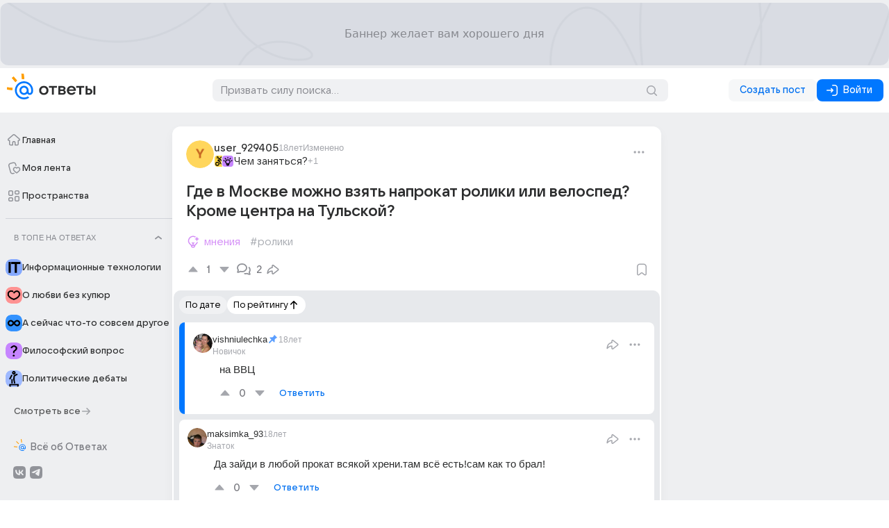

--- FILE ---
content_type: text/css
request_url: https://otvet-front.cdn-vk.net/0.0.90/_nuxt/SPHeader.DDGf4Sh-.css
body_size: 607
content:
._empty_e5k7w_1._empty_e5k7w_1{color:var(--vkui--color_text_subhead);display:flex;justify-content:center;margin-inline:auto;margin-bottom:0;margin-top:16px;padding:10px}._counter_3uioy_1{align-items:center;box-sizing:content-box;display:flex;gap:4px}._counter__content_3uioy_7{gap:4px}._counter_clickable_3uioy_10:hover ._counter__content_3uioy_7:hover{cursor:pointer;text-decoration:underline}._counter__number_3uioy_14,._counter_clickable_3uioy_10:hover ._counter__content_3uioy_7:hover ._counter__name_3uioy_14,._counter_clickable_3uioy_10:hover ._counter__content_3uioy_7:hover ._counter__number_3uioy_14{color:var(--vkui--color_text_primary)}._counter__name_3uioy_14{color:var(--vkui--color_text_subhead)}._counter__delemiter_3uioy_23{color:var(--vkui--color_text_tertiary);margin:0 8px 0 4px}._counter__delemiter_wide_3uioy_27{margin:0 12px 0 8px}._color_violet_3uioy_31{color:var(--otvetui--color_accent_violet)}._color_aqua_3uioy_35{color:var(--otvetui--color_accent_aqua)}._color_orange_3uioy_39{color:var(--otvetui--color_accent_orange)}._wrapper_8qtda_1._wrapper_8qtda_1{max-width:100%;padding:0;width:100%}._card_8qtda_7._card_8qtda_7{overflow:hidden}._cover_8qtda_11{background-color:var(--vkui--color_skeleton_from);background-size:cover;height:100px}._cover_big_8qtda_16{height:160px}._content_8qtda_20{padding:12px 16px 16px}._content_big_8qtda_23{padding:16px 20px 20px}._avatar_8qtda_27{background-color:var(--vkui--color_background);border:3px solid var(--vkui--color_background);box-sizing:content-box;margin-bottom:-3px;margin-left:-3px;margin-top:-55px}._avatar_big_8qtda_35{border:4px solid var(--vkui--color_background);margin-bottom:-4px;margin-left:-4px;margin-top:-96px}._title_8qtda_42._title_8qtda_42{margin-top:4px}._subhead_8qtda_46._subhead_8qtda_46{color:var(--vkui--color_text_subhead)}._after_8qtda_50{padding:16px}._RanksAndKarma_8qtda_54._RanksAndKarma_8qtda_54{display:flex;flex-wrap:wrap;gap:6px;margin-top:4px}._wrapper_1gp7d_1{max-width:100%;padding:0;width:100%}._cover_1gp7d_1{background-color:var(--vkui--color_skeleton_from);height:100px}._cover_big_1gp7d_1{height:160px}._content_1gp7d_1{padding:12px 16px 16px}._content_big_1gp7d_1{padding:16px 20px 20px}._avatar_1gp7d_1{background-color:var(--vkui--color_background);border:3px solid var(--vkui--color_background);box-sizing:content-box;margin-bottom:-3px;margin-left:-3px;margin-top:-55px}._avatar_big_1gp7d_1{border:4px solid var(--vkui--color_background);margin-bottom:-4px;margin-left:-4px;margin-top:-96px}._title_1gp7d_1{margin-top:4px}._counter__number_1gp7d_1{color:var(--vkui--color_text_primary);margin-right:4px}._counter__name_1gp7d_1{color:var(--vkui--color_text_subhead)}._counter__delemiter_1gp7d_1{color:var(--vkui--color_text_tertiary);margin:0 8px}._after_1gp7d_1{padding:16px}


--- FILE ---
content_type: text/css
request_url: https://otvet-front.cdn-vk.net/0.0.90/_nuxt/index.CLlACI_g.css
body_size: 2083
content:
@charset "UTF-8";._Tabs_1i3br_1._Tabs_1i3br_1{margin-bottom:12px}._Tabs_1i3br_1._Tabs_tiny_1i3br_4{margin-bottom:10px}._ActionItem_pqf1o_1._ActionItem_pqf1o_1{min-width:202px;padding-left:12px}._ActionItem_pqf1o_1._ActionItem_noCheck_pqf1o_6{padding-left:44px}._ActionRow_pqf1o_10._ActionRow_pqf1o_10{align-items:center;display:flex;gap:12px}._Button_pqf1o_16._Button_pqf1o_16{border-radius:10px;height:34px;width:120px}._wrapper_1hrqr_1._wrapper_1hrqr_1._wrapper_1hrqr_1{border-radius:12px;max-width:100%;overflow:hidden;width:100%}._wrapper_1hrqr_1._wrapper_1hrqr_1._wrapper_1hrqr_1 ._image_1hrqr_7{height:160px;width:100%}._wrapper_1hrqr_1._wrapper_1hrqr_1._wrapper_1hrqr_1 ._description_1hrqr_11{padding:20px}._wrapper_1hrqr_1._wrapper_1hrqr_1._wrapper_1hrqr_1 ._subtitle_1hrqr_17,._wrapper_1hrqr_1._wrapper_1hrqr_1._wrapper_1hrqr_1 ._title_1hrqr_14{color:var(--vkui--color_text_primary)}._wrapper_1hrqr_1._wrapper_1hrqr_1._wrapper_mobile_1hrqr_21{border-top-left-radius:0;border-top-right-radius:0}._wrapper_1hrqr_1._wrapper_1hrqr_1._wrapper_mobile_1hrqr_21 ._image_1hrqr_7{height:100px;-o-object-fit:cover;object-fit:cover;width:100%}._wrapper_ofib4_1._wrapper_ofib4_1._wrapper_ofib4_1{align-items:center;border-radius:12px;color:var(--vkui--color_text_primary);display:flex;gap:8px;margin-block:12px;max-width:100%;padding:20px;width:100%}._wrapper_ofib4_1._wrapper_ofib4_1._wrapper_ofib4_1 ._row_ofib4_12{align-items:center;flex-shrink:1;word-break:break-word}._wrapper_ofib4_1._wrapper_ofib4_1._wrapper_ofib4_1 ._icon_ofib4_17{color:var(--vkui--color_icon_accent);flex-shrink:0}._wrapper_ofib4_1._wrapper_ofib4_1._wrapper_ofib4_1 ._headline_ofib4_21{flex-shrink:1;font-size:15px}._wrapper_ofib4_1._wrapper_ofib4_1._wrapper_ofib4_1 ._button_ofib4_25{flex-shrink:0}._wrapper_ofib4_1._wrapper_ofib4_1._wrapper_mobile_ofib4_29{flex-direction:column;gap:16px}._PostsSimilar_inga8_1._PostsSimilar_inga8_1{color:var(vkui_color_text_primary);padding:20px;width:100%}._PostsSimilar_inga8_1._PostsSimilar_tiny_inga8_1{padding:16px}._title_inga8_1._title_inga8_1{margin-bottom:16px}._post_inga8_2._post_inga8_2{cursor:pointer}._post_inga8_2._post_inga8_2 a:active,._post_inga8_2._post_inga8_2 a:hover{text-decoration:underline}._post_inga8_2._post_inga8_2 ._head_inga8_5{padding-bottom:8px}._post_inga8_2._post_inga8_2 ._head_inga8_5 ._nickspace_inga8_1{color:var(--vkui--color_text_subhead);overflow:hidden;text-overflow:ellipsis;white-space:nowrap}._post_inga8_2._post_inga8_2 ._head_inga8_5 ._nickspace_inga8_1 a{color:var(--vkui--color_text_primary)}._post_inga8_2._post_inga8_2 ._head_inga8_5 ._nickspacetime_inga8_1{flex-shrink:1;flex-wrap:wrap;justify-content:flex-start;max-width:-moz-fit-content;max-width:fit-content}._post_inga8_2._post_inga8_2 ._content_inga8_8{display:-webkit-box;overflow:hidden;text-overflow:ellipsis;-webkit-box-orient:vertical;-webkit-line-clamp:2;line-clamp:2;color:var(--vkui--color_text_primary)}._post_inga8_2._post_inga8_2 ._time_inga8_1{color:var(--vkui--color_text_secondary)}._post_inga8_2._post_inga8_2 ._replies_inga8_12{align-items:center;color:var(--vkui--color_text_secondary);display:flex;justify-content:center;text-decoration:none;transition:color .15s ease-out}._post_inga8_2._post_inga8_2 ._replies_inga8_12:active,._post_inga8_2._post_inga8_2 ._replies_inga8_12:hover{color:var(--vkui--color_icon_primary);text-decoration:none}._post_inga8_2._post_inga8_2 ._replies_inga8_12:active path,._post_inga8_2._post_inga8_2 ._replies_inga8_12:active svg,._post_inga8_2._post_inga8_2 ._replies_inga8_12:hover path,._post_inga8_2._post_inga8_2 ._replies_inga8_12:hover svg{transition:fill .15s ease-out;fill:var(--vkui--color_icon_primary)}._post_inga8_2._post_inga8_2 ._separator_inga8_24{margin:16px auto}._post_inga8_2._post_inga8_2{padding:20px 20px 12px}._post_inga8_2._post_inga8_2 ._head_inga8_5._head_inga8_5{padding-bottom:0}._post_inga8_2._post_inga8_2 ._content_inga8_8._content_inga8_8{margin-bottom:12px;margin-top:8px}._post_inga8_2._post_inga8_2 ._replies_inga8_12._replies_inga8_12{height:var(--otvetui--size_tag_max_height);justify-content:flex-start;margin-right:12px}._post_inga8_2._post_inga8_2 ._replies_inga8_12._replies_inga8_12:hover ._replies__count_inga8_17{opacity:1}._post_inga8_2._post_inga8_2 ._replies__count_inga8_17{color:var(--vkui--color_text_primary);opacity:.8}._post_inga8_2._post_inga8_2 ._separator_inga8_24._separator_inga8_24{margin:20px auto}._post_inga8_2._post_mobile_inga8_28 ._separator_inga8_24._separator_inga8_24{margin:18px auto}._TagRow_inga8_32._TagRow_inga8_32{max-height:var(--otvetui--size_tagrow_max_height)}._PostsSimilar_1ifaa_1._PostsSimilar_1ifaa_1{color:var(vkui_color_text_primary);padding:20px;width:100%}._PostsSimilar_1ifaa_1._PostsSimilar_tiny_1ifaa_1{padding:16px}._title_1ifaa_1._title_1ifaa_1{margin-bottom:16px}._post_1ifaa_2._post_1ifaa_2{cursor:pointer}._post_1ifaa_2._post_1ifaa_2 a:active,._post_1ifaa_2._post_1ifaa_2 a:hover{text-decoration:underline}._post_1ifaa_2._post_1ifaa_2 ._head_1ifaa_1{padding-bottom:8px}._post_1ifaa_2._post_1ifaa_2 ._head_1ifaa_1 ._nickspace_1ifaa_1{color:var(--vkui--color_text_subhead);overflow:hidden;text-overflow:ellipsis;white-space:nowrap}._post_1ifaa_2._post_1ifaa_2 ._head_1ifaa_1 ._nickspace_1ifaa_1 a{color:var(--vkui--color_text_primary)}._post_1ifaa_2._post_1ifaa_2 ._head_1ifaa_1 ._nickspacetime_1ifaa_1{flex-shrink:1;flex-wrap:wrap;justify-content:flex-start;max-width:-moz-fit-content;max-width:fit-content}._post_1ifaa_2._post_1ifaa_2 ._content_1ifaa_1{display:-webkit-box;overflow:hidden;text-overflow:ellipsis;-webkit-box-orient:vertical;-webkit-line-clamp:2;line-clamp:2;color:var(--vkui--color_text_primary)}._post_1ifaa_2._post_1ifaa_2 ._time_1ifaa_1{color:var(--vkui--color_text_secondary)}._post_1ifaa_2._post_1ifaa_2 ._replies_1ifaa_14{align-items:center;color:var(--vkui--color_text_secondary);display:flex;justify-content:center;text-decoration:none;transition:color .15s ease-out}._post_1ifaa_2._post_1ifaa_2 ._replies_1ifaa_14:active,._post_1ifaa_2._post_1ifaa_2 ._replies_1ifaa_14:hover{color:var(--vkui--color_icon_primary);text-decoration:none}._post_1ifaa_2._post_1ifaa_2 ._replies_1ifaa_14:active path,._post_1ifaa_2._post_1ifaa_2 ._replies_1ifaa_14:active svg,._post_1ifaa_2._post_1ifaa_2 ._replies_1ifaa_14:hover path,._post_1ifaa_2._post_1ifaa_2 ._replies_1ifaa_14:hover svg{transition:fill .15s ease-out;fill:var(--vkui--color_icon_primary)}._post_1ifaa_2._post_1ifaa_2 ._separator_1ifaa_10{margin:16px auto}._post_1ifaa_2._post_1ifaa_2{padding:20px}._skeleton_1ifaa_6._skeleton_1ifaa_6{pointer-events:none}._separator_skeleton_1ifaa_10{color:var(--vkui--color_skeleton_from)}._replies_1ifaa_14._replies_1ifaa_14{margin-top:10px}._wrapper_k9u6w_2._wrapper_k9u6w_2{margin:12px 0;overflow:hidden}._block_k9u6w_7{background:var(--vkui--color_background_tertiary);min-height:250px;width:100%}._block_k9u6w_7:empty:before{align-items:center;background-color:var(--otvetui--color_secondary_alpha);background-image:url(https://otvet.cdn-vk.net/pictures/adv/desktopX250.png);background-size:cover;color:var(--vkui--color_text_secondary);content:"Реклама надевает для вас свой лучший наряд";display:flex;height:250px;justify-content:center;text-align:center;white-space:pre-wrap;width:100%}._block_mobile_k9u6w_26{min-height:300px}._block_mobile_k9u6w_26:empty:before{background-image:url(https://otvet.cdn-vk.net/pictures/adv/mobileX300.png);content:"Реклама надевает для вас\aсвой лучший наряд";height:300px}._Card_annr2_1._Card_annr2_1._Card_annr2_1._Card_annr2_1{border-radius:0;margin-bottom:0;margin-top:0;position:relative}._Card_annr2_1._Card_annr2_1._Card_annr2_1._Card_annr2_1:after{border-bottom:1px solid var(--vkui--color_field_border_alpha);bottom:0;content:"";left:50%;position:absolute;transform:translate(-50%);width:calc(100% - 40px)}._Card_annr2_1._Card_annr2_1._Card_annr2_1._Card_annr2_1:has(+._SearchCard_annr2_16){border-bottom-left-radius:12px;border-bottom-right-radius:12px;box-shadow:none}._Card_annr2_1._Card_annr2_1._Card_annr2_1._Card_annr2_1:has(+._SearchCard_annr2_16):after{content:none}._Card_annr2_1._Card_annr2_1._Card_annr2_1._Card_annr2_1:first-of-type{border-top-left-radius:12px;border-top-right-radius:12px}._Card_annr2_1._Card_annr2_1._Card_annr2_1._Card_annr2_1:nth-last-of-type(2){border-bottom-left-radius:12px;border-bottom-right-radius:12px}._Card_annr2_1._Card_annr2_1._Card_annr2_1._Card_annr2_1:nth-last-of-type(2):after{content:none}._Card_annr2_1._Card_annr2_1._Card_annr2_1._Card_annr2_1:nth-child(8n){border-top-left-radius:12px;border-top-right-radius:12px}._Card_annr2_1._Card_annr2_1._Card_annr2_1._Card_annr2_1:nth-child(8n+14){border-bottom-left-radius:12px;border-bottom-right-radius:12px}._Card_annr2_1._Card_annr2_1._Card_annr2_1._Card_annr2_1:nth-child(8n+14):after{content:none}._SearchCard_annr2_16._SearchCard_annr2_16._SearchCard_annr2_16._SearchCard_annr2_16+*{border-top-left-radius:12px;border-top-right-radius:12px}._TimeFilters_annr2_52._TimeFilters_annr2_52{align-items:center;display:flex;justify-content:end;width:100%}._AdvertBlockInSearchFeed_annr2_59._AdvertBlockInSearchFeed_annr2_59._AdvertBlockInSearchFeed_annr2_59{margin-top:0}._Card_u2640_1{padding:20px;width:100%}._Card_u2640_1 ._Caption_u2640_6,._Card_u2640_1 ._Title_u2640_5{word-break:break-word}._Card_u2640_1 ._Title_u2640_5{color:var(--vkui--color_text_primary);font-size:22px;font-weight:600}._Card_u2640_1 ._Caption_u2640_6{color:var(--vkui--color_text_secondary);letter-spacing:.3px;margin-bottom:4px;text-transform:uppercase}._Card_u2640_1 ._Before_u2640_20{flex-shrink:0}._Card_2n6sk_1._Card_2n6sk_1{margin-bottom:16px}._Card_2n6sk_1._Card_mobile_2n6sk_5{border-top-left-radius:0;border-top-right-radius:0}


--- FILE ---
content_type: text/css
request_url: https://otvet-front.cdn-vk.net/0.0.90/_nuxt/Checkbox.B9UApjkK.css
body_size: 542
content:
._Checkbox_1ikww_1{align-items:center;display:flex;font-family:var(--otvetui--font_family_base,--vkui--font_family_base);justify-content:flex-start;min-block-size:var(--vkui--size_field_height--regular);min-inline-size:var(--vkui--size_field_height--regular);padding-block:0;padding-inline:var(--vkui--size_base_padding_horizontal--regular)}._Checkbox_1ikww_1[content-align=before] ._CheckboxIcon_1ikww_12{margin-inline-start:12px}._Checkbox_1ikww_1[content-align=after] ._CheckboxIcon_1ikww_12{margin-inline-end:12px}._CheckboxIcon_1ikww_12{display:flex;flex-shrink:0}._CheckboxIcon_indeterminate_1ikww_30,._CheckboxIcon_on_1ikww_25{color:var(--vkui--color_icon_accent);display:none}._CheckboxIcon_off_1ikww_35{color:var(--vkui--color_icon_tertiary)}._CheckboxContent_1ikww_39{color:var(--vkui--color_text_primary);flex-grow:1;min-inline-size:0;word-break:break-word}._CheckboxDescription_1ikww_46{color:var(--vkui--color_text_secondary);display:block;margin-block:2px 12px}._CheckboxTitle_1ikww_52{align-items:center;display:flex;justify-content:space-between;margin-block-start:12px}._CheckboxTitle_1ikww_52:last-child{margin-block-end:12px}._CheckboxTitle_before_1ikww_63{min-inline-size:0}._CheckboxTitle_after_1ikww_67{color:var(--vkui--color_icon_tertiary);flex-shrink:0;margin-inline-start:4px}._CheckboxInput_1ikww_73:checked~._CheckboxIcon_on_1ikww_25{display:flex}._CheckboxInput_1ikww_73:checked~._CheckboxIcon_off_1ikww_35,._CheckboxInput_1ikww_73:indeterminate~._CheckboxIcon_indeterminate_1ikww_30{display:none}._CheckboxInput_1ikww_73:indeterminate~._CheckboxIcon_indeterminate_1ikww_30{display:flex}._CheckboxInput_1ikww_73:indeterminate~._CheckboxIcon_off_1ikww_35,._CheckboxInput_1ikww_73:indeterminate~._CheckboxIcon_on_1ikww_25{display:none}._CheckboxInput_1ikww_73[disabled]~*{opacity:var(--vkui--opacity_disable_accessibility)}._Checkbox_simple_1ikww_95{align-items:center;block-size:var(--vkui--size_field_height--regular);border-radius:50%;display:flex;inline-size:var(--vkui--size_field_height--regular);justify-content:center;padding:0}._Checkbox_simple_1ikww_95 ._CheckboxContent_1ikww_39{display:none}._Checkbox_simple_1ikww_95 ._CheckboxIcon_1ikww_12{margin:0}._Checkbox_compact_1ikww_113{min-block-size:var(--vkui--size_field_height--compact);min-inline-size:var(--vkui--size_field_height--compact)}._Checkbox_compact_1ikww_113._Checkbox_simple_1ikww_95{block-size:var(--vkui--size_field_height--compact);inline-size:var(--vkui--size_field_height--compact)}._Checkbox_compact_1ikww_113 ._CheckboxTitle_1ikww_52{margin-block-start:8px}._Checkbox_compact_1ikww_113 ._CheckboxDescription_1ikww_46,._Checkbox_compact_1ikww_113 ._CheckboxTitle_1ikww_52:last-child{margin-block-end:8px}


--- FILE ---
content_type: text/css
request_url: https://otvet-front.cdn-vk.net/0.0.90/_nuxt/Poll.BT7jUe-y.css
body_size: 585
content:
._poll_1l29w_1._vote_1l29w_1._wrapper_1l29w_1._mobile_1l29w_1{padding-block:12px;padding-inline:16px}._poll_1l29w_1._vote_1l29w_1._wrapper_1l29w_1._mobile_1l29w_1 ._cell_1l29w_5{margin-bottom:8px}._poll_1l29w_1._vote_1l29w_1._wrapper_1l29w_1._mobile_1l29w_1 ._footer_1l29w_8{height:30px;padding-block:7px}._poll_1l29w_1._vote_1l29w_1._wrapper_1l29w_1._mobile_1l29w_1 ._button_1l29w_12{max-height:30px;min-height:30px;min-width:136px}._poll_1l29w_1._vote_1l29w_1._wrapper_1l29w_1{background:var(--vkui--color_background);border:.5px solid var(--vkui--color_separator_secondary);border-radius:20px;box-shadow:0 1px 2px #00103d1a;cursor:default;display:flex;flex-direction:column;padding:20px 24px 12px}._poll_1l29w_1._vote_1l29w_1._wrapper_1l29w_1 ._title_1l29w_28{word-wrap:break-word}._poll_1l29w_1._vote_1l29w_1._wrapper_1l29w_1 ._checkbox_1l29w_31{margin:0}._poll_1l29w_1._vote_1l29w_1._wrapper_1l29w_1 ._percents_1l29w_35,._poll_1l29w_1._vote_1l29w_1._wrapper_1l29w_1 ._title_1l29w_28{color:var(--vkui--color_text_primary)}._poll_1l29w_1._vote_1l29w_1._wrapper_1l29w_1 ._caption_1l29w_40,._poll_1l29w_1._vote_1l29w_1._wrapper_1l29w_1 ._footer_1l29w_8,._poll_1l29w_1._vote_1l29w_1._wrapper_1l29w_1 ._votes_1l29w_38{color:var(--vkui--color_text_subhead)}._poll_1l29w_1._vote_1l29w_1._wrapper_1l29w_1 ._button_1l29w_12{align-self:center;max-height:26px;min-height:26px;min-width:128px}._poll_1l29w_1._vote_1l29w_1._wrapper_1l29w_1 ._footer_1l29w_8{height:26px;padding-block:5px;text-align:center}._poll_1l29w_1._vote_1l29w_1._wrapper_1l29w_1 ._footer_1l29w_8>span{color:var(--vkui--color_text_accent);cursor:pointer}._poll_1l29w_1._vote_1l29w_1._wrapper_1l29w_1 ._circle_1l29w_60,._poll_1l29w_1._vote_1l29w_1._wrapper_1l29w_1 ._cross_1l29w_59,._poll_1l29w_1._vote_1l29w_1._wrapper_1l29w_1 ._done_1l29w_58{padding-left:8px;padding-right:12px}._poll_1l29w_1._vote_1l29w_1._wrapper_1l29w_1 ._done_1l29w_58{color:var(--vkui--color_icon_accent)}._poll_1l29w_1._vote_1l29w_1._wrapper_1l29w_1 ._cross_1l29w_59{color:var(--vkui--color_icon_negative)}._poll_1l29w_1._vote_1l29w_1._wrapper_1l29w_1 ._circle_1l29w_60{color:var(--vkui--color_icon_positive)}._poll_1l29w_1._vote_1l29w_1._wrapper_1l29w_1 ._results_1l29w_73{display:flex;justify-content:flex-end}._poll_1l29w_1._vote_1l29w_1._wrapper_1l29w_1 ._cell_1l29w_5{align-items:center;display:flex;word-wrap:break-word;background:var(--vkui--color_background_secondary);border-radius:8px;color:var(--vkui--color_text_primary);margin-bottom:12px;min-height:32px;padding-block:6px;padding-inline:12px}._poll_1l29w_1._vote_1l29w_1._wrapper_1l29w_1 ._cell_1l29w_5:first-of-type{margin-top:12px}._poll_1l29w_1._vote_1l29w_1._wrapper_1l29w_1 ._cell_1l29w_5,._poll_1l29w_1._vote_1l29w_1._wrapper_1l29w_1 ._cell_1l29w_5 span{font-size:14px;font-style:normal;font-weight:500;line-height:18px}@media (hover:hover) and (pointer:fine){._poll_1l29w_1._vote_1l29w_1._wrapper_1l29w_1 ._cell_1l29w_5:hover{background:var(--vkui--color_background_accent_tint_themed)}}._poll_1l29w_1._vote_1l29w_1._wrapper_1l29w_1 ._cell_1l29w_5:active{background:#f0f4ff}


--- FILE ---
content_type: text/css
request_url: https://otvet-front.cdn-vk.net/0.0.90/_nuxt/ImageCropper.LYKk3F9V.css
body_size: 7
content:
._ImageCropper_13c2d_1{align-items:center;display:flex;justify-content:center;overflow:hidden;position:relative}._ImageCropperImage_13c2d_8{display:block;z-index:2}._ImageCropperBackground_13c2d_12{filter:blur(40px);height:auto;opacity:70%;position:absolute;width:100%;z-index:1}


--- FILE ---
content_type: text/javascript
request_url: https://otvet-front.cdn-vk.net/0.0.90/_nuxt/C08kYJGf.js
body_size: 1564
content:
import{bv as _,h as A,A as y,c as C,o as v,q as a,F as g,k,b as t,l as s,w as o,d as r,a as i,U as u,aa as d,j as b,Y as p,S as B,R as M,bw as K,aG as m,C as L,_ as N}from"./Bt-6i_XQ.js";import{M as S}from"./JvAVXFs-.js";import{C as T}from"./DSCYxYft.js";import{F as O}from"./zsqykDO8.js";import"./BXSgYCgI.js";import"./C26x64O1.js";import"./CfO4rtyj.js";import"./B3T6dZZZ.js";import"./nP3JR79b.js";import"./CVfV441O.js";const R=51753490,V=`https://oauth.vk.ru/authorize?client_id=${R}&scope=email,phone&redirect_uri=${_}vk`,z="6074ed0651094fc6b8e6af099669ea7f",I=`https://oauth.yandex.ru/authorize?response_type=code&scope=login:default_phone%20login:info%20login:email%20login:avatar&client_id=${z}&redirect_uri=${_}yandex`,P="512003154372",w=`https://connect.ok.ru/oauth/authorize?client_id=${P}&response_type=code&scope=GET_EMAIL&redirect_uri=${_}ok`,H=i("br",null,null,-1),Y=A({__name:"AuthCard",props:{titleClass:{},subtitleClass:{},agreementClass:{},withoutHeader:{type:Boolean}},setup(x){const{$myTracker:h}=y(),c=e=>{const l=h.getLastAuthInitSource();h.call({goal:"auth_method_click",params:{method:e}});const n=m("url_before_auth_redirect");n.value=L().currentRoute.value.path;const $=m("source_before_auth_redirect");$.value=l;const f=m("provider_before_auth_redirect");f.value=e};return(e,l)=>(v(),C("div",{class:a(e.$style.Card)},[e.withoutHeader?k("",!0):(v(),g(s(S),{key:0,class:a(e.$style.Header),title:{props:{level:1,useMailSans:!0},class:[e.$style.Title,e.titleClass]},"sub-title":{component:"Subhead",props:{level:1,useMailSans:!0},class:[e.$style.SubTitle,e.subtitleClass]}},{subtitle:o(()=>[r(" Мнения, знания, опыт, истории, важные "),H,r(" и неважные вопросы — всё здесь ")]),default:o(()=>[r(" Начните обсуждение ")]),_:1},8,["class","title","sub-title"])),t(s(T),{gap:4,center:""},{default:o(()=>[t(u,{class:a(e.$style.VKAuthButton),to:s(V),external:"",onClick:l[0]||(l[0]=d(n=>c("vk_id"),["stop"]))},{default:o(()=>[t(s(p),{name:"LogoVK",size:"regular"}),r(),i("span",{class:a(e.$style.ProviderName)},"Войти с VK ID",2),b(e.$slots,"vk_id_link")]),_:3},8,["class","to"]),t(s(B),{class:a(e.$style.SubTitle),level:1,"use-mail-sans":""},{default:o(()=>[r(" или продолжите через ")]),_:1},8,["class"]),t(s(M),{gap:12},{default:o(()=>[t(u,{class:a(e.$style.MailAuthButton),to:s(K),external:"",onClick:l[1]||(l[1]=d(n=>c("mail"),["stop"]))},{default:o(()=>[t(s(p),{name:"LogoMailRu",size:"compact"}),r(),i("span",{class:a(e.$style.ProviderName)},"Mail",2)]),_:1},8,["class","to"]),t(u,{class:a(e.$style.YandexAuthButton),to:s(I),external:"",onClick:l[2]||(l[2]=d(n=>c("ya_id"),["stop"]))},{default:o(()=>[t(s(p),{name:"LogoYandex",size:"compact"}),r(),i("span",{class:a(e.$style.ProviderName)},"Яндекс ID",2)]),_:1},8,["class","to"]),t(u,{class:a(e.$style.OKAuthButton),to:s(w),external:"",onClick:l[3]||(l[3]=d(n=>c("ok"),["stop"]))},{default:o(()=>[t(s(p),{name:"LogoOK24",size:"compact"}),r(),i("span",{class:a(e.$style.ProviderName)},"OK",2)]),_:1},8,["class","to"])]),_:1})]),_:3}),t(s(O),{class:a([e.$style.agreement,e.agreementClass])},{default:o(()=>[r(" Создавая аккаунт вы принимаете "),t(u,{target:"_blank",to:"https://help.mail.ru/legal/terms/otvet/privacy/"},{default:o(()=>[r(" Условия использования ")]),_:1})]),_:1},8,["class"])],2))}}),U="_Card_17c94_1",E="_Header_17c94_6",F="_Title_17c94_9",D="_SubTitle_17c94_9",G="_VKAuthButton_17c94_18",j="_MailAuthButton_17c94_38",q="_OKAuthButton_17c94_38",J="_YandexAuthButton_17c94_42",Q="_ProviderName_17c94_63",W="_agreement_17c94_73",X={Card:U,Header:E,Title:F,SubTitle:D,VKAuthButton:G,MailAuthButton:j,OKAuthButton:q,YandexAuthButton:J,ProviderName:Q,agreement:W},Z={$style:X},ce=N(Y,[["__cssModules",Z]]);export{ce as default};


--- FILE ---
content_type: text/javascript
request_url: https://otvet-front.cdn-vk.net/0.0.90/_nuxt/B6Y1qc0o.js
body_size: 1123
content:
const __vite__mapDeps=(i,m=__vite__mapDeps,d=(m.f||(m.f=["./BuVn9688.js","./Bt-6i_XQ.js","./BXSgYCgI.js","./entry.sGRTfTSb.css","./DRnEo7iY.js","./B3T6dZZZ.js","./Text.DWyXBtxQ.css","./nP3JR79b.js","./Title.CJQr1k2d.css","./CfO4rtyj.js","./Caption.FNwXLTki.css","./CkTKTO8k.js","./zsqykDO8.js","./Footnote.CXS1iRAX.css","./iObb0G-q.js","./VisuallyHidden.Dx5MjkH_.css","./Checkbox.B9UApjkK.css","./Poll.BT7jUe-y.css","./B3ushA4r.js","./DNOVgvo-.js","./Ceci95B9.js","./g1Tp6ggl.js","./DvhsKADF.js","./Switch.3bIfMQah.css","./DSCYxYft.js","./Column.DHGzcF4f.css","./D-lBcvKI.js","./eGz9JXUI.js","./CellCheckbox.C51ketna.css","./BJrdbeS2.js","./SimpleCell.BPpSrxs3.css","./Cell.LS33TOUH.css","./DyycVcRF.js","./D3jWBgy0.js","./FormField.VqgRzMnp.css","./C26x64O1.js","./CVfV441O.js","./Typography.B46LLcAZ.css","./Textarea.Ept6S6PB.css","./Bs7B1yRe.js","./ValidationMessage.jSBzIyNn.css","./Poll.BapTz5wo.css"])))=>i.map(i=>d[i]);
import{h as a,r as _,c as f,o as r,F as A,aA as B,a1 as C,A as x,bF as E,K as k,L as u,M as i}from"./Bt-6i_XQ.js";const D=u(()=>i(()=>import("./BuVn9688.js"),__vite__mapDeps([0,1,2,3,4,5,6,7,8,9,10,11,12,13,14,15,16,17]),import.meta.url)),R=u(()=>i(()=>import("./B3ushA4r.js"),__vite__mapDeps([18,1,2,3,19,20,21,7,8,12,13,22,14,15,23,24,25,26,27,28,29,30,31,32,33,34,35,9,10,5,6,36,37,38,39,40,41]),import.meta.url)),S=a({components:{vote:D,create:R}}),w=a({...S,__name:"Poll",props:{poll:{},isAuthor:{type:Boolean},showResults:{type:Boolean},mode:{},disabled:{type:Boolean},showDeleteButton:{type:Boolean}},emits:["poll:vote","poll:select:option","poll:unvote","poll:results","update:poll","update:valid","delete:poll","poll:mount-promise"],setup(d,{expose:m,emit:v}){let p=e=>{};const P=new Promise(e=>p=e),s=d,l=v,n=_(null);l("poll:mount-promise",P);const y=()=>{x().isHydrating?E(()=>{p(!0)}):k(()=>{p(!0)})};return m({getErrorsState:()=>{var e;return(e=n.value)==null?void 0:e.errorsState},validateContent:()=>{var e;(e=n.value)==null||e.validateContent()},updatePollState:()=>{var e;(e=n.value)==null||e.updatePollState()}}),(e,o)=>(r(),f("div",null,[(r(),A(B(s.mode),C({ref_key:"Component",ref:n},s,{"onPoll:vote":o[0]||(o[0]=t=>l("poll:vote",t)),"onPoll:select:option":o[1]||(o[1]=t=>l("poll:select:option",t)),"onPoll:unvote":o[2]||(o[2]=t=>l("poll:unvote",t)),"onPoll:results":o[3]||(o[3]=t=>l("poll:results",t)),"onUpdate:poll":o[4]||(o[4]=t=>l("update:poll",t)),"onUpdate:valid":o[5]||(o[5]=t=>l("update:valid",t)),"onDelete:poll":o[6]||(o[6]=t=>l("delete:poll")),onVnodeMounted:y}),null,16))]))}});export{w as _};


--- FILE ---
content_type: text/javascript
request_url: https://otvet-front.cdn-vk.net/0.0.90/_nuxt/DnDLq1o5.js
body_size: 1955
content:
import{h as L,D as O,bj as E,r as $,E as D,G,bo as H,F as h,o as f,l as a,w as l,a as r,k as S,q as t,aa as I,t as p,j as v,b as c,Y as m,ah as K,bp as j,X as C,a1 as k,d as _,a0 as B,a9 as q,_ as W}from"./Bt-6i_XQ.js";import{V as z}from"./iObb0G-q.js";import{F as X}from"./D3jWBgy0.js";const Y=["data-focused"],J=["for"],Q=["id","value","placeholder","autocomplete"],R=L({__name:"Search",props:{id:{},value:{},defaultValue:{default:""},placeholder:{default:"Поиск"},autocomplete:{default:"off"},iconLabel:{},clearLabel:{default:"Очистить"},noPadding:{type:Boolean},noSearchIcon:{type:Boolean},disabled:{type:Boolean},useFindButton:{type:Boolean,default:!1},focusOnMounted:{type:Boolean},focusOnActivated:{type:Boolean},findButtonText:{default:"Найти"},findButtonIcon:{type:Boolean},size:{},iconSize:{default:"small"},clearIcon:{},clearIconClass:{},clearIconSize:{},inputClass:{},searchButtonClass:{},focusVisibleMode:{}},emits:["iconClick","findClick","focused","el","triggered","update:value","click:input"],setup(F,{emit:A}){const i=F,s=A,{isTiny:V}=O(),{isIos:u}=E(),y=$(!1),n=$(null),g={hoverMode:"opacity",activeMode:"background",activeEffectDelay:200},w=D(()=>i.size?i.size:V.value?"regular":"compact"),M=e=>{e.target&&(s("triggered",e.target.value),s("update:value",e.target.value))},P=()=>{var e;(e=n.value)==null||e.focus(),s("findClick")},T=()=>{var e;(e=n.value)==null||e.blur(),s("findClick",!0)},b=e=>{y.value=e,s("focused",e)},N=()=>{var e;s("update:value",""),s("triggered",""),(e=n.value)==null||e.focus()};return G(()=>{var e;i.focusOnMounted&&((e=n.value)==null||e.focus()),s("el",n.value)}),H(()=>{var e;i.focusOnActivated&&((e=n.value)==null||e.focus())}),(e,o)=>(f(),h(a(X),{"focus-visible-mode":e.focusVisibleMode,"only-active-border":""},{default:l(()=>[r("div",{"data-focused":a(y),class:t([e.$style.Search,{[e.$style.Search_compact]:a(w)==="compact",[e.$style.Search_focused]:a(y),[e.$style.Search_hasValue]:e.value,[e.$style.Search_hasAfter]:e.$slots.after,[e.$style.Search_hasIcon]:e.$slots.icon,[e.$style.Search_disabled]:e.disabled,[e.$style.Search_withPadding]:!e.noPadding}])},[r("div",{class:t(e.$style.SearchField)},[r("label",{for:e.id,class:t(e.$style.SearchLabel),onClick:o[0]||(o[0]=I(()=>{},["stop"]))},p(e.placeholder),11,J),r("div",{class:t(e.$style.SearchInput)},[e.noSearchIcon?S("",!0):v(e.$slots,"before",{key:0},()=>[c(a(m),{name:"SearchOutline",size:e.iconSize},null,8,["size"])]),c(a(K),{class:t(e.$style.SearchNativeInputWrapper)},{default:l(()=>[r("input",{id:e.id,ref_key:"inputEl",ref:n,tag:"input",type:"search",value:e.value||e.defaultValue,placeholder:e.placeholder,autocomplete:e.autocomplete,class:t([e.$style.SearchNativeInput,e.inputClass]),onInput:M,onFocus:o[1]||(o[1]=d=>b(!0)),onBlur:o[2]||(o[2]=d=>b(!1)),onKeydown:j(T,["enter"]),onClick:o[3]||(o[3]=d=>s("click:input"))},null,42,Q)]),_:1},8,["class"])],2),r("div",{class:t(e.$style.SearchControls)},[e.$slots.icon?(f(),h(a(C),k({key:0,type:"button"},g,{class:e.$style.SearchIcon,onClick:o[4]||(o[4]=d=>s("iconClick"))}),{default:l(()=>[c(a(z),null,{default:l(()=>[_(p(e.iconLabel),1)]),_:1}),v(e.$slots,"icon")]),_:3},16,["class"])):S("",!0),c(a(C),k({type:"button"},g,{class:[e.$style.SearchIcon,e.clearIconClass],"tab-index":e.value?void 0:-1,onMousedown:o[5]||(o[5]=I(()=>{},["prevent"])),onClick:N}),{default:l(()=>[c(a(z),null,{default:l(()=>[_(p(e.clearLabel),1)]),_:1}),c(a(m),{name:e.clearIcon||(a(u)?"Clear":"Cancel"),size:e.clearIconSize||e.iconSize||(a(u)?"small":"regular")},null,8,["name","size"])]),_:1},16,["class","tab-index"])],2),e.useFindButton?(f(),h(a(B),{key:0,size:"m",mode:"primary","action-classes":{},class:t([e.$style.SearchFindButton,e.searchButtonClass]),"tab-index":e.value?void 0:-1,onClick:P},q({_:2},[e.findButtonIcon?{name:"before",fn:l(()=>[c(a(m),{name:"SearchOutline",size:e.iconSize||(a(u)?"small":"regular")},null,8,["size"])]),key:"0"}:void 0,e.findButtonText?{name:"default",fn:l(()=>[_(p(e.findButtonText),1)]),key:"1"}:void 0]),1032,["class","tab-index"])):S("",!0)],2),a(u)&&e.$slots.after?(f(),h(a(B),{key:0,size:"m",mode:"tertiary",class:t(e.$style.SearchAfter),onClick:o[6]||(o[6]=d=>s("update:value",""))},{default:l(()=>[r("span",{class:t(e.$style.SearchAfterText)},[v(e.$slots,"after")],2)]),_:3},8,["class"])):S("",!0)],10,Y)]),_:3},8,["focus-visible-mode"]))}}),U="_Search_hguoe_2",Z="_Search_withPadding_hguoe_15",x="_Search_compact_hguoe_20",ee="_SearchField_hguoe_24",ae="_SearchLabel_hguoe_39",oe="_SearchInput_hguoe_46",se="_SearchNativeInput_hguoe_58",te="_Search_hasAfter_hguoe_89",le="_Search_disabled_hguoe_94",ne="_SearchControls_hguoe_114",re="_Search_hasIcon_hguoe_126",ce="_Search_hasValue_hguoe_131",ie="_SearchIcon_hguoe_135",ue="_SearchAfter_hguoe_150",de="_Search_focused_hguoe_162",he="_SearchAfterText_hguoe_169",fe="_SearchFindButton_hguoe_176",Se="_Group_modePlain_hguoe_182",pe={Search:U,Search_withPadding:Z,Search_compact:x,SearchField:ee,SearchLabel:ae,SearchInput:oe,SearchNativeInput:se,Search_hasAfter:te,Search_disabled:le,SearchControls:ne,Search_hasIcon:re,Search_hasValue:ce,SearchIcon:ie,SearchAfter:ue,Search_focused:de,SearchAfterText:he,SearchFindButton:fe,Group_modePlain:Se},ye={$style:pe},ge=W(R,[["__cssModules",ye]]);export{ge as S};


--- FILE ---
content_type: text/javascript
request_url: https://otvet-front.cdn-vk.net/0.0.90/_nuxt/Dwxy4zpw.js
body_size: 116
content:
import{c as e,o as t,a as o}from"./Bt-6i_XQ.js";import"./BXSgYCgI.js";const c={xmlns:"http://www.w3.org/2000/svg",width:"20",height:"20",fill:"none"},n=o("path",{fill:"currentColor",d:"M4.108 13.5c-.529 0-.805-.663-.446-1.072l5.892-6.723a.586.586 0 0 1 .892 0l5.892 6.723c.359.41.083 1.072-.446 1.072z"},null,-1),r=[n];function s(l,a){return t(),e("svg",c,[...r])}const d={render:s};export{d as default,s as render};


--- FILE ---
content_type: text/javascript
request_url: https://otvet-front.cdn-vk.net/0.0.90/_nuxt/BQWL6tjB.js
body_size: 268
content:
import{T as c}from"./DJJu16bR.js";import{h as r,E as l,bA as p,F as d,o as i,l as t,w as m,a as u,t as _,bB as f,bC as g,q as h,_ as x}from"./Bt-6i_XQ.js";const y=r({__name:"TimeDisplayer",props:{secondsAgo:{},short:{type:Boolean}},setup(o){const a=o,n=l(()=>{const e=new Date(new Date().setSeconds(new Date().getSeconds()-(a.secondsAgo||0))),s=p(e);return`${s.date} в ${s.hours}:${s.minutes}`});return(e,s)=>(i(),d(t(c),{text:t(n),appearance:"black"},{default:m(()=>[u("span",{class:h(e.$style.text)},_(e.short?t(f)(e.secondsAgo,!1):t(g)(e.secondsAgo,!1,"назад")),3)]),_:1},8,["text"]))}}),A="_text_1o2qj_1",D={text:A},b={$style:D},w=x(y,[["__cssModules",b]]);export{w as T};


--- FILE ---
content_type: text/javascript
request_url: https://otvet-front.cdn-vk.net/0.0.90/_nuxt/BsarBISE.js
body_size: 7963
content:
import{h as T,A as V,D,E as $,ac as pe,F as k,o as m,q as r,l as e,w as o,j as ue,_ as I,r as R,c as A,I as E,b as s,a0 as _e,a1 as Se,R as z,d as S,t as B,Y as H,ag as we,J as Te,a as Y,k as U,a4 as Ce,V as Ae,ah as Ie,ai as X,C as me,W as Pe,aj as qe,ak as Me,g as Be,aa as N,U as j,al as Le,am as ae,an as de,v as Re,x as Fe,y as ze,z as Ee,ao as Ne,i as fe,ap as ye,aq as Ue,af as De,ar as Oe,as as je,a7 as He,at as Ve,a6 as We}from"./Bt-6i_XQ.js";import{T as Ge,a as Je,C as Xe,u as Ye,A as Ke}from"./BEZiLCl_.js";import{u as Qe}from"./BGfmEoII.js";import{A as Ze,a as xe}from"./Cmn2RL1R.js";import{_ as et}from"./CbDSYXR8.js";import{C as K}from"./5ai8yF__.js";import{C as he}from"./DSCYxYft.js";import{T as ee}from"./nP3JR79b.js";import{g as tt}from"./BDRMR-c1.js";import{i as st}from"./DRnEo7iY.js";import{s as at}from"./BAYfVQ-K.js";import{g as x}from"./ahvtJZkd.js";import{A as ot}from"./DR0t3YF6.js";import{T as rt}from"./BQWL6tjB.js";import{F as J}from"./zsqykDO8.js";import{S as nt}from"./CxWZRMD-.js";import{U as oe}from"./oiEtlqKg.js";import{T as re}from"./CVfV441O.js";import{A as it}from"./uCBARlCA.js";import{B as lt}from"./bscAC6wI.js";import{C as ct}from"./CfO4rtyj.js";import"./BXSgYCgI.js";import"./D-VjBkyi.js";import"./DFy1VkMq.js";import"./0PAvBFmL.js";import"./B6ToSUls.js";import"./B3T6dZZZ.js";import"./DmnVjuhY.js";import"./g1Tp6ggl.js";import"./R1NaFluU.js";import"./DJJu16bR.js";import"./R164xmQr.js";import"./C26x64O1.js";import"./PZbz4xlo.js";import"./CNB1wtp1.js";const pt=[{action:"relevant",title:"Подходящее",href:"/search/relevant/*"},{action:"new",title:"Новое",href:"/search/new/*"}],ut={new:"date",relevant:"rel"},_t=["За все время","За сутки","За три дня","За неделю","За месяц","За год"],ge={"За все время":Number.MAX_SAFE_INTEGER,"За сутки":60*60*24,"За три дня":60*60*24*3,"За неделю":60*60*24*7,"За месяц":60*60*24*30,"За год":60*60*24*365},mt={"За все время":"all_time","За сутки":"24h","За три дня":"72h","За неделю":"week","За месяц":"month","За год":"year"},dt=T({__name:"PostsList.search.tabs",props:{disabled:{type:Boolean},activeTab:{}},emits:["update:tab"],setup(h,{emit:t}){const{$myTracker:l}=V(),{isTiny:a}=D(),i=t,u=c=>{i("update:tab",c),l.call({goal:"filter_sort_tab_click",params:{method:c,filter_type:"sort"}})},n=$(()=>{let c=pe().params.query;return Array.isArray(c)&&(c=c[0]),c=c?`${c}/`:"",pt.map(f=>{var d;return{...f,href:(d=f.href)==null?void 0:d.replace("*",c)}})});return(c,f)=>(m(),k(Ge,{tabs:e(n),active:c.activeTab,stretched:e(a),disabled:c.disabled,class:r([c.$style.Tabs,{[c.$style.Tabs_tiny]:e(a)}]),"onUpdate:active":u},{after:o(()=>[ue(c.$slots,"after")]),_:3},8,["tabs","active","stretched","disabled","class"]))}}),ft="_Tabs_1i3br_1",yt="_Tabs_tiny_1i3br_4",ht={Tabs:ft,Tabs_tiny:yt},gt={$style:ht},$t=I(dt,[["__cssModules",gt]]),vt=T({__name:"TimeFilters",props:{filter:{default:"За все время"}},emits:["update:filter"],setup(h,{emit:t}){const l=h,a=t,{isMobile:i}=D();let u;const n=R(null),c=f=>{const d=f.action;if(d===l.filter)return;const g=ge[d];a("update:filter",{filter:d,seconds:g})};return(f,d)=>{var g,w;return m(),A(E,null,[s(_e,Se({ref_key:"target",ref:n,mode:"tertiary",appearance:"neutral"},f.$attrs,{class:f.$style.Button,"is-active":!!((g=e(u))!=null&&g.opened.value),onClick:d[0]||(d[0]=y=>{var P;return(P=e(u))==null?void 0:P.toggle()})}),{default:o(()=>[s(z,{gap:6},{default:o(()=>{var y;return[S(B(f.filter)+" ",1),s(H,{name:(y=e(u))!=null&&y.opened.value?"ChevronUp":"Dropdown",size:"xsmall"},null,8,["name"])]}),_:1})]),_:1},16,["class","is-active"]),s(Ze,{placement:"bottom-end",target:(w=e(n))==null?void 0:w.$el,onAction:c,onManager:d[1]||(d[1]=y=>we(u)?u.value=y:u=y)},{default:o(()=>[(m(!0),A(E,null,Te(e(_t),y=>(m(),k(xe,{key:y,action:y,"auto-close":!0,size:e(i)?"normal":"compact",class:r([f.$style.ActionItem,{[f.$style.ActionItem_noCheck]:y!==f.filter}])},{default:o(()=>[Y("div",{class:r(f.$style.ActionRow)},[y===f.filter?(m(),k(H,{key:0,name:"CheckAlt",size:"small"})):U("",!0),S(" "+B(y),1)],2)]),_:2},1032,["action","size","class"]))),128))]),_:1},8,["target"])],64)}}}),kt="_ActionItem_pqf1o_1",bt="_ActionItem_noCheck_pqf1o_6",St="_ActionRow_pqf1o_10",wt="_Button_pqf1o_16",Tt={ActionItem:kt,ActionItem_noCheck:bt,ActionRow:St,Button:wt},Ct={$style:Tt},At=I(vt,[["__cssModules",Ct]]),It=T({__name:"Search.card.empty",setup(h){const{isTiny:t}=D();return(l,a)=>{const i=et;return m(),k(e(K),{class:r({[l.$style.wrapper]:!0,[l.$style.wrapper_mobile]:e(t)}),mode:"shadow-tint"},{default:o(()=>[s(i,{loading:"lazy",src:e(tt)("/pictures/search_empty.png"),class:r(l.$style.image)},null,8,["src","class"]),s(e(he),{gap:8,class:r(l.$style.description)},{default:o(()=>[s(e(ee),{level:1,tag:"span",class:r(l.$style.title)},{default:o(()=>[S(" 🔍 Ничего не найдено ")]),_:1},8,["class"]),s(e(Ce),{class:r(l.$style.subtitle)},{default:o(()=>[S(" Измените формулировку или подберите другие ключевые слова. ")]),_:1},8,["class"])]),_:1},8,["class"])]),_:1},8,["class"])}}}),Pt="_wrapper_1hrqr_1",qt="_image_1hrqr_7",Mt="_description_1hrqr_11",Bt="_title_1hrqr_14",Lt="_subtitle_1hrqr_17",Rt="_wrapper_mobile_1hrqr_21",Ft={wrapper:Pt,image:qt,description:Mt,title:Bt,subtitle:Lt,wrapper_mobile:Rt},zt={$style:Ft},Et=I(It,[["__cssModules",zt]]),ne="Не нашли, что искали?",Nt=T({__name:"Search.card.ask",props:{title:{default:ne}},setup(h){const t=h,{$myTracker:l}=V(),{isTiny:a}=D(),i=Ae(),u=()=>{if(l.call({goal:"engagement_publish_init",params:{item_type:"post",item_source:"post_search",author_id:i.isLoggedIn?i.account.id:void 0}}),!st()){l.sendAuthInitEvent("post_publication");return}const c=t.title&&t.title!==ne?t.title:"";return at({source:"post_search"}),c?X(`/ask?title=${c}`):X("/ask")};return(n,c)=>(m(),k(e(K),{class:r([n.$style.wrapper,{[n.$style.wrapper_mobile]:e(a)}]),mode:"shadow-tint"},{default:o(()=>[s(e(z),{gap:8,class:r(n.$style.row)},{default:o(()=>[s(H,{name:"Add20",size:"regular",class:r(n.$style.icon)},null,8,["class"]),s(Ie,{level:2,class:r(n.$style.headline),tag:"span"},{default:o(()=>[S(B(n.title),1)]),_:1},8,["class"])]),_:1},8,["class"]),s(_e,{size:e(a)?"mp":"m",stretched:e(a),class:r(n.$style.button),mode:"primary",appearance:"accent",onClick:u},{default:o(()=>[S(" Создать пост ")]),_:1},8,["size","stretched","class"])]),_:1},8,["class"]))}}),Ut="_wrapper_ofib4_1",Dt="_row_ofib4_12",Ot="_icon_ofib4_17",jt="_headline_ofib4_21",Ht="_button_ofib4_25",Vt="_wrapper_mobile_ofib4_29",Wt={wrapper:Ut,row:Dt,icon:Ot,headline:jt,button:Ht,wrapper_mobile:Vt},Gt={$style:Wt},ie=I(Nt,[["__cssModules",Gt]]),Jt=["innerHTML"],Xt=T({__name:"PostsSimilar.item",props:{post:{},showTags:{type:Boolean},query:{}},setup(h){const t=h,l=me(),a=Pe(),i=qe(),{$myTracker:u}=V(),{isTiny:n,isWide:c}=D();let f;if(t.query)try{f=new Intl.Segmenter([],{granularity:"word"})}catch{}const d=$(()=>l.currentRoute.value.name==="search"?"post_search":"post_relevant"),g=$(()=>a.users[t.post.authorId]),w=$(()=>i.spaces[t.post.spacesId[0]]),y=$(()=>{if(f&&t.query){const p=f.segment(t.query);return Array.from(p).filter(C=>C.isWordLike).map(C=>C.segment)}else if(t.query)return t.query.match(new RegExp("\\p{L}+","gu"))}),P=$(()=>{var C;if(!t.showTags)return[];const p=((C=t.post.tags)==null?void 0:C.map(L=>({...L,href:`/tag/${L.name}`})))||[];return[...Me(t.post.poll),...p].slice(0,7)}),b=()=>{u.call({goal:"engagement_go_to",params:{...x({type:"post",id:t.post.id,source:d.value})}}),ae(t.post.id,{item_source_id:t.post.id,item_source:d.value})},q=()=>(b(),ae(t.post.id,{item_source_id:t.post.id,item_source:d.value}),X(`/question/${t.post.id}`)),v=()=>{u.call({goal:"engagement_go_to",params:{...x({type:"user_profile",id:g.value.id,source:d.value,sourceId:t.post.id})}})},M=()=>{u.call({goal:"engagement_go_to",params:{...x({type:"space",id:w.value.id,source:d.value,sourceId:t.post.id})}})},F=p=>{p.text&&u.call({goal:"filter_tab_click",params:{method:"tag",text:p.text,source:d.value}})};return(p,C)=>{const L=Be;return m(),A("div",{class:r({[p.$style.post]:!0,[p.$style.post_mobile]:e(n)}),onClick:q},[s(e(z),{left:"",gap:8,class:r(p.$style.head)},{default:o(()=>[s(L,{id:p.post.authorId,"offset-x":-45,username:e(g).username,tag:e(oe),condition:e(c),"mytracker-props":{source:`${e(d)}_hover`,sourceId:p.post.id},style:{display:"inline-flex"}},{default:o(()=>[s(ot,{tag:j,to:`/profile/${e(g).username}`,size:e(n)?28:20,src:e(g).avatar,class:r(p.$style.PostItemAvatar),rounded:"",onClick:N(v,["stop"])},null,8,["to","size","src","class"])]),_:1},8,["id","username","tag","condition","mytracker-props"]),s(e(z),{gap:8,class:r(p.$style.nickspacetime)},{default:o(()=>[s(e(J),{class:r([p.$style.nickspace,{[p.$style.wide]:e(n)}])},{default:o(()=>[s(L,{id:p.post.authorId,"offset-x":-72,username:e(g).username,tag:e(oe),condition:e(c),"mytracker-props":{source:`${e(d)}_hover`,sourceId:p.post.id},style:{display:"inline-flex"}},{default:o(()=>[s(j,{to:`/profile/${e(g).username}`,onClick:N(v,["stop"])},{default:o(()=>[S(B(e(g).username),1)]),_:1},8,["to"])]),_:1},8,["id","username","tag","condition","mytracker-props"]),S(" в "),s(L,{id:p.post.spacesId[0],"offset-x":-92,tag:e(nt),condition:e(c),"mytracker-props":{source:`${e(d)}_hover`,sourceId:p.post.id},style:{display:"inline-flex"}},{default:o(()=>[s(j,{to:`/space/${e(w).path}`,class:r(p.$style.space),onClick:N(M,["stop"])},{default:o(()=>[S(B(e(w).title),1)]),_:1},8,["to","class"])]),_:1},8,["id","tag","condition","mytracker-props"])]),_:1},8,["class"]),e(n)?U("",!0):(m(),k(e(J),{key:0,class:r(p.$style.time)},{default:o(()=>[S(" • ")]),_:1},8,["class"])),s(e(J),{class:r(p.$style.time)},{default:o(()=>[s(e(rt),{"seconds-ago":p.post.addedSecondsAgo,short:""},null,8,["seconds-ago"])]),_:1},8,["class"])]),_:1},8,["class"])]),_:1},8,["class"]),s(e(ee),{tag:"span",class:r(p.$style.content),level:3},{default:o(()=>[s(j,{to:`/question/${p.post.id}`,onClick:N(q,["stop"])},{default:o(()=>{var W;return[(W=e(y))!=null&&W.length?(m(),A("span",{key:0,innerHTML:e(Le)(p.post.title,e(y))},null,8,Jt)):(m(),A(E,{key:1},[S(B(p.post.title),1)],64))]}),_:1},8,["to"])]),_:1},8,["class"]),s(Je,{tags:e(P),class:r(p.$style.TagRow),"onTag:click":F,onClick:C[0]||(C[0]=N(()=>{},["stop"]))},{before:o(()=>[s(j,{to:`/question/${p.post.id}?reply`,class:r(p.$style.replies),onClick:N(b,["stop"])},{default:o(()=>[s(e(z),{gap:6,stretched:!1,"items-top":""},{default:o(()=>[s(e(H),{name:"Chats",color:"var(--vkui--color_icon_medium)"}),s(e(J),{class:r(p.$style.replies__count)},{default:o(()=>[S(B(p.post.repliesCount),1)]),_:1},8,["class"])]),_:1})]),_:1},8,["to","class"])]),_:1},8,["tags","class"])],2)}}}),Yt="_PostsSimilar_inga8_1",Kt="_PostsSimilar_tiny_inga8_1",Qt="_title_inga8_1",Zt="_post_inga8_2",xt="_head_inga8_5",es="_nickspace_inga8_1",ts="_nickspacetime_inga8_1",ss="_content_inga8_8",as="_time_inga8_1",os="_replies_inga8_12",rs="_separator_inga8_24",ns="_replies__count_inga8_17",is="_post_mobile_inga8_28",ls="_TagRow_inga8_32",cs={PostsSimilar:Yt,PostsSimilar_tiny:Kt,title:Qt,post:Zt,head:xt,nickspace:es,nickspacetime:ts,content:ss,time:as,replies:os,separator:rs,replies__count:ns,post_mobile:is,TagRow:ls},ps={$style:cs},us=I(Xt,[["__cssModules",ps]]),_s=T({__name:"PostsSimilar.item.skeleton",setup(h){return(t,l)=>(m(),A("div",{class:r(t.$style.post)},[s(e(z),{left:"",gap:8,class:r(t.$style.head)},{default:o(()=>[s(e(it),{size:28,rounded:""}),s(e(re),{width:464,height:24})]),_:1},8,["class"]),Y("div",{class:r(t.$style.content)},[s(e(he),{gap:4},{default:o(()=>[s(e(re),{width:664,height:16})]),_:1})],2),s(e(lt),{class:r(t.$style.replies),rounded:"",size:"xs",width:60},null,8,["class"])],2))}}),ms="_PostsSimilar_1ifaa_1",ds="_PostsSimilar_tiny_1ifaa_1",fs="_title_1ifaa_1",ys="_post_1ifaa_2",hs="_head_1ifaa_1",gs="_nickspace_1ifaa_1",$s="_nickspacetime_1ifaa_1",vs="_content_1ifaa_1",ks="_time_1ifaa_1",bs="_replies_1ifaa_14",Ss="_separator_1ifaa_10",ws="_skeleton_1ifaa_6",Ts="_separator_skeleton_1ifaa_10",Cs={PostsSimilar:ms,PostsSimilar_tiny:ds,title:fs,post:ys,head:hs,nickspace:gs,nickspacetime:$s,content:vs,time:ks,replies:bs,separator:Ss,skeleton:ws,separator_skeleton:Ts},As={$style:Cs},Is=I(_s,[["__cssModules",As]]),Ps=T({__name:"PostsSimilar.item.wrapper",props:{id:{},query:{},showTags:{type:Boolean}},setup(h){const t=h,l=de(),a=$(()=>l.posts[t.id]);return(i,u)=>e(a)?(m(),k(us,{key:1,post:e(a),query:i.query,"show-tags":i.showTags},null,8,["post","query","show-tags"])):(m(),k(Is,{key:0}))}}),qs=["data-pos"],Ms=T({__name:"AdvertBlockInSearchFeed",props:{idx:{}},setup(h){const t=h,l=R(null),a=Re(`AdvertBlockInSearchFeed${t.idx}`,()=>Math.floor(Math.random()*1e6)),{advertResponseExist:i,isMobileSlot:u}=Fe({desktopSlotID:1797365,mobileSlotID:1798622,config:{multipleID:a.value},slotRef:l,loadEvents:["filter-changed"]});return(n,c)=>ze((m(),k(e(K),{class:r(n.$style.wrapper)},{default:o(()=>[Y("div",{ref_key:"slotRef",ref:l,"data-pos":e(a),class:r({[n.$style.block]:!0,[n.$style.block_mobile]:e(u)})},null,10,qs)]),_:1},8,["class"])),[[Ee,e(i)]])}}),Bs="_wrapper_k9u6w_2",Ls="_block_k9u6w_7",Rs="_block_mobile_k9u6w_26",Fs={wrapper:Bs,block:Ls,block_mobile:Rs},zs={$style:Fs},le=I(Ms,[["__cssModules",zs]]),ce="posts-search",Es=T({__name:"PostsList.search",props:{tag:{},query:{},topic:{},tab:{},filter:{}},async setup(h,{expose:t}){let l,a;const i=h,u=R(i.tab),n=R(i.query),c=R(i.filter),f=R(!1),g=me().currentRoute,{$adv:w,$myTracker:y}=V(),P=$(()=>!!g.value.params.query),b=_=>_>F.value&&(_-F.value)%7===0,q=de(),v=q.storage(ce),M=v.getShownItems(),F=$(()=>G.value.length>4?4:G.value.length-1),p=$(()=>!G.value.length&&!te.value),C=$(()=>{const _=typeof n.value=="string"&&!n.value.trim();if(_)return _;const O=n.value&&!Ne(n.value);return O||[i.tag,i.topic,n.value].every(be=>be===void 0)}),L=()=>{let _={};return n.value?_={text:n.value}:i.tag!==void 0?_={tag:i.tag}:i.topic!==void 0&&(_={topic_type:i.topic}),"text"in _?{..._,offset:M.value.length,sort:ut[u.value]}:{..._,pos:M.value.at(-1)||0,dir:M.value.length?1:0,sort:"id"}},{showItems:W,loading:te}=Qe({api:()=>q.searchPosts({limit:20,timestamp:-ge[c.value],...L()}),storageAccessor:v}),Q=async()=>{const _=await W(20);f.value=_.isNotMore},se=async()=>{v.resetShownItems(),v.resetLoadedItems(),await Q()},Z=async()=>{v.resetShownItems(),v.resetLoadedItems(),await Q()},$e=async _=>{u.value!==_&&(u.value=_,await Z())},ve=async _=>{c.value!==_.filter&&(c.value=_.filter,y.call({goal:"filter_sort_tab_click",params:{method:mt[_.filter],filter_type:"filter"}}),w.emit("filter-changed").catch(O=>{console.warn(O)}),await Z())};t({search:async _=>{n.value=_,u.value="relevant",c.value="За все время",await Z()}}),fe(()=>i.tag,async()=>{await se()});const{showMoreButton:ke,listToRender:G}=([l,a]=ye(()=>Ye({contentListName:ce,list:M,store:q,useMoreButton:!0,loading:te,load:se})),l=await l,a(),l);return(_,O)=>e(p)||e(C)?(m(),A(E,{key:0},[s(Et),s(ie,{title:e(C)?void 0:e(n)},null,8,["title"])],64)):(m(),A(E,{key:1},[e(P)?(m(),k($t,{key:0,"active-tab":e(u),"onUpdate:tab":$e},{after:o(()=>[Y("div",{class:r(_.$style.TimeFilters)},[s(At,{filter:e(c),"onUpdate:filter":ve},null,8,["filter"])],2)]),_:1},8,["active-tab"])):U("",!0),s(Xe,{list:e(G),"show-more-button":e(ke)&&!e(f),"list-component":Ps,"list-component-props":{query:e(n),showTags:!0},"advert-component":le,"advert-show-condition-fn":b,"item-name":"question","card-class":_.$style.Card,"slots-indexes":[e(F)],"show-more-button-callback":Q},{[`slot:${e(F)}`]:o(()=>[s(ie,{class:r(_.$style.SearchCard),title:e(n)},null,8,["class","title"]),s(le,{class:r(_.$style.AdvertBlockInSearchFeed),idx:e(F)},null,8,["class","idx"])]),_:2},1032,["list","show-more-button","list-component-props","card-class","slots-indexes"])],64))}}),Ns="_Card_annr2_1",Us="_SearchCard_annr2_16",Ds="_TimeFilters_annr2_52",Os="_AdvertBlockInSearchFeed_annr2_59",js={Card:Ns,SearchCard:Us,TimeFilters:Ds,AdvertBlockInSearchFeed:Os},Hs={$style:js},Vs=I(Es,[["__cssModules",Hs]]),Ws=T({__name:"CardTitle",props:{title:{},caption:{}},setup(h){return(t,l)=>(m(),k(e(K),{class:r(t.$style.Card),mode:"shadow-tint"},{default:o(()=>[t.caption?(m(),k(e(ct),{key:0,level:2,class:r(t.$style.Caption)},{default:o(()=>[S(B(t.caption),1)]),_:1},8,["class"])):U("",!0),s(e(z),{gap:8,"items-top":!0,stretched:!1,"auto-height":!0},{default:o(()=>[t.$slots.before?(m(),A("div",{key:0,class:r(t.$style.Before)},[ue(t.$slots,"before")],2)):U("",!0),s(e(ee),{level:1,class:r(t.$style.Title)},{default:o(()=>[S(B(t.title),1)]),_:1},8,["class"])]),_:3})]),_:3},8,["class"]))}}),Gs="_Card_u2640_1",Js="_Title_u2640_5",Xs="_Caption_u2640_6",Ys="_Before_u2640_20",Ks={Card:Gs,Title:Js,Caption:Xs,Before:Ys},Qs={$style:Ks},Zs=I(Ws,[["__cssModules",Qs]]),xs=T({__name:"Search.card.title",props:{query:{},tag:{},topic:{}},setup(h){const t=h,{isMobile:l}=D(),a=$(()=>{if(t.query)return{title:t.query,caption:"Результаты поиска",icon:{size:"regularM",name:"SearchOutline",style:{color:"var(--vkui--color_icon_accent)"}}};if(t.topic)return{title:t.topic.text,caption:"Поиск постов по типу",icon:{size:"compact",name:t.topic.icon||"",style:{margin:"4px",transform:"scale(1.2)",color:Ue[t.topic.color||"grey"]}}};if(t.tag)return{title:t.tag.title,caption:"Поиск постов по тегу",icon:{size:"regular",name:"HashtagOutline",style:{margin:"2px",color:"var(--vkui--color_icon_accent)"}}}});return(i,u)=>e(a)?(m(),k(e(Zs),{key:0,class:r({[i.$style.Card]:!0,[i.$style.Card_mobile]:e(l)}),title:e(a).title,caption:e(a).caption},{before:o(()=>[s(e(H),{name:e(a).icon.name,style:De(e(a).icon.style),size:e(a).icon.size},null,8,["name","style","size"])]),_:1},8,["class","title","caption"])):U("",!0)}}),ea="_Card_2n6sk_1",ta="_Card_mobile_2n6sk_5",sa={Card:ea,Card_mobile:ta},aa={$style:sa},oa=I(xs,[["__cssModules",aa]]),ra=T({__name:"MainContent",async setup(h){var P;let t,l;const a=pe(),i=He(),u=Oe(),n=R(null),c=R(a.params.tab||"relevant"),f=$(()=>Array.isArray(a.params.tag)?a.params.tag[0]:a.params.tag),d=$(()=>Array.isArray(a.params.topic)?a.params.topic[0]:a.params.topic),g=$(()=>a.params.query),w=$(()=>Object.values(u.tags).find(b=>b.name===f.value)),y=$(()=>Object.values(je).find(b=>b.router===d.value));return g.value!==void 0?i.emit("setInput",{value:g.value}):f.value!==void 0?w.value?i.emit("setInput",{value:`Посты по тегу #${w.value.title}`,setFromTag:!0}):([t,l]=ye(()=>X("/404",{})),await t,l()):d.value!==void 0&&i.emit("setInput",{value:`Посты с типом «${(P=y.value)==null?void 0:P.text}»`,setFromTopic:!0}),fe(()=>a.params.query,(b,q)=>{var v;b!==q&&typeof b=="string"&&(i.emit("setInput",{value:b}),(v=n.value)==null||v.search(b))}),(b,q)=>{var v,M;return m(),A(E,null,[s(Ke),s(oa,{query:e(g),tag:e(w),topic:e(y)},null,8,["query","tag","topic"]),s(Vs,{ref_key:"PostsListSearchRef",ref:n,tab:e(c),tag:(v=e(w))==null?void 0:v.id,topic:(M=e(y))==null?void 0:M.id,query:e(g),filter:"За все время"},null,8,["tab","tag","topic","query"])],64)}}}),na={};function ia(h,t){return m(),A("div")}const la=I(na,[["render",ia]]),Ga=T({__name:"PageSearch",setup(h){const{$adv:t}=V(),l=Ve(),a=l.column_left!==void 0,i=l.column_right!==void 0;return We(()=>{var u;(u=t==null?void 0:t.enableLoadOnPrepare)==null||u.call(t)}),(u,n)=>a?(m(),k(la,{key:0})):i?(m(),A(E,{key:1},[],64)):(m(),k(ra,{key:2}))}});export{Ga as default};


--- FILE ---
content_type: text/javascript
request_url: https://otvet-front.cdn-vk.net/0.0.90/_nuxt/BuVn9688.js
body_size: 2111
content:
import{h as A,D as J,V as X,r as Y,E as _,c as v,o,b as k,F as p,w as i,d as m,t as d,q as a,j as G,I as C,J as H,k as f,g as K,R as O,Y as $,a as z,aa as h,af as Q,aA as W,l as U,a0 as Z,X as x,_ as ee}from"./Bt-6i_XQ.js";import{i as le}from"./DRnEo7iY.js";import{T}from"./B3T6dZZZ.js";import{T as te}from"./nP3JR79b.js";import{C as S}from"./CfO4rtyj.js";import{C as se}from"./CkTKTO8k.js";import"./BXSgYCgI.js";import"./zsqykDO8.js";import"./iObb0G-q.js";const c={red:"var(--vkui--color_background_negative_tint_alpha)",green:"var(--vkui--color_background_positive_tint_alpha)",blue:"var(--vkui--color_background_accent_tint_alpha)",grey:"var(--vkui--color_background_secondary_alpha)",tertiary:"var(--vkui--color_background_tertiary)"},oe=A({components:{Tappable:x,Checkbox:se}}),re=A({...oe,__name:"Poll.vote",props:{poll:{},isAuthor:{type:Boolean},showResults:{type:Boolean,default:!1}},emits:["poll:vote","poll:select:option","poll:unvote","poll:results"],setup(D,{emit:N}){const t=D,y=N,{isTiny:q}=J(),M=X(),u=Y(new Set),r=_(()=>t.poll.polls.some(e=>e.votedByCurrentUser)),g=_(()=>t.poll.multiple&&!r.value&&!t.showResults?"Checkbox":"Tappable"),E=_(()=>t.poll.multiple&&!r.value&&u.value.size),w=_(()=>t.poll.polls.reduce((e,l)=>e+l.votes,0)),B=_(()=>t.poll.polls.map(e=>w.value>0?Math.round(e.votes*100/w.value):0)),I=e=>{if(!r.value&&!t.showResults)return;const l=t.poll.polls[e],n=B.value[e];return`
    background:
      linear-gradient(to right, ${t.poll.quiz?t.showResults?l.correct?c.blue:c.grey:l.votedByCurrentUser?l.correct?c.green:c.red:l.correct?c.blue:c.grey:c.grey} ${n}%, ${c.tertiary} ${n}% 100%),
      linear-gradient(to right, ${c.tertiary} ${n}%, ${c.tertiary} ${n}% 100%);
  `},P=(e,l)=>{(!t.poll.multiple||!M.isLoggedIn||r.value||t.showResults)&&e.preventDefault(),R(l)},R=e=>{if(!le()||r.value||t.showResults)return;const n=typeof e=="number";(t.poll.multiple?!n&&u.value.size:n)&&(u.value.clear(),y("poll:vote",n?[e]:e))},F=()=>{if(!r.value)return;u.value.clear();const e=[];t.poll.polls.forEach(l=>{l.votedByCurrentUser&&e.push(l.id)}),y("poll:unvote",e)},L=()=>{y("poll:results",!t.showResults)},j=(e,l)=>{r.value||(y("poll:select:option",e),u.value.has(e)?l||u.value.delete(e):l&&u.value.add(e))};return(e,l)=>{const n=K;return o(),v("div",{class:a([e.$style.poll,e.$style.vote,e.$style.wrapper,{[e.$style.mobile]:U(q)}])},[k(te,{tag:"span",level:3,class:a(e.$style.title)},{default:i(()=>[m(d(e.poll.title),1)]),_:1},8,["class"]),k(S,{level:1,class:a(e.$style.caption)},{default:i(()=>[G(e.$slots,"caption",{},()=>[m(" Анонимный опрос ")])]),_:3},8,["class"]),(o(!0),v(C,null,H(e.poll.polls,(s,V)=>(o(),p(W(g.value),{key:s.id,size:"compact","hover-mode":"none","active-mode":"none","content-align":"before",disabled:r.value||e.showResults,class:a(e.$style.cell),"title-class":e.$style.checkbox,style:Q(I(V)),onClick:h(b=>P(b,s.id),["stop"]),"onUpdate:checked":b=>j(s.id,b)},{default:i(()=>[k(n,{tag:T,condition:g.value==="Tappable"},{default:i(()=>[m(d(s.title),1)]),_:2},1032,["condition"]),r.value||e.showResults?(o(),p(O,{key:0,right:!0,"auto-height":!0},{default:i(()=>[e.poll.quiz?(o(),v(C,{key:0},[s.votedByCurrentUser?(o(),p($,{key:0,size:"small",name:s.correct?"DoneCircle":"CrossCircle",class:a(s.correct?e.$style.circle:e.$style.cross)},null,8,["name","class"])):s.correct?(o(),p($,{key:1,name:"Done",size:"small",class:a(e.$style.done)},null,8,["class"])):f("",!0)],64)):(o(),v(C,{key:1},[s.votedByCurrentUser?(o(),p($,{key:0,name:"Done",size:"small",class:a(e.$style.done)},null,8,["class"])):f("",!0)],64)),k(T,{class:a(e.$style.results)},{default:i(()=>[z("span",{class:a(e.$style.percents)},d(`${B.value[V]} %`),3),z("span",{class:a(e.$style.votes)}," ("+d(s.votes)+")",3)]),_:2},1032,["class"])]),_:2},1024)):f("",!0)]),_:2},1064,["disabled","class","title-class","style","onClick","onUpdate:checked"]))),128)),E.value?(o(),p(Z,{key:0,mode:"primary",appearance:"accent",class:a(e.$style.button),onClick:l[0]||(l[0]=h(s=>R([...U(u)]),["prevent","stop"]))},{default:i(()=>[m(" Проголосовать ")]),_:1},8,["class"])):(o(),p(S,{key:1,level:1,class:a(e.$style.footer)},{default:i(()=>[m(d(`Всего голосов: ${w.value}${r.value||e.isAuthor?".":""}`)+" ",1),r.value&&!e.poll.quiz?(o(),v("span",{key:0,role:"button",onClick:h(F,["prevent","stop"])}," Отменить голос ")):e.isAuthor&&!r.value?(o(),v("span",{key:1,role:"button",onClick:h(L,["prevent","stop"])},d(e.showResults?"Скрыть результаты":"Посмотреть результаты"),1)):f("",!0)]),_:1},8,["class"]))],2)}}}),ae="_poll_1l29w_1",ne="_vote_1l29w_1",ce="_wrapper_1l29w_1",ue="_mobile_1l29w_1",ie="_cell_1l29w_5",pe="_footer_1l29w_8",ve="_button_1l29w_12",de="_title_1l29w_28",_e="_checkbox_1l29w_31",me="_percents_1l29w_35",ye="_votes_1l29w_38",ke="_caption_1l29w_40",fe="_done_1l29w_58",he="_cross_1l29w_59",we="_circle_1l29w_60",be="_results_1l29w_73",Ce={poll:ae,vote:ne,wrapper:ce,mobile:ue,cell:ie,footer:pe,button:ve,title:de,checkbox:_e,percents:me,votes:ye,caption:ke,done:fe,cross:he,circle:we,results:be},$e={$style:Ce},De=ee(re,[["__cssModules",$e]]);export{De as default};


--- FILE ---
content_type: text/javascript
request_url: https://otvet-front.cdn-vk.net/0.0.90/_nuxt/g1Tp6ggl.js
body_size: 41
content:
const __vite__mapDeps=(i,m=__vite__mapDeps,d=(m.f||(m.f=["./DFoF-eh8.js","./Bt-6i_XQ.js","./BXSgYCgI.js","./entry.sGRTfTSb.css","./Popper.DWBURspz.css"])))=>i.map(i=>d[i]);
import{L as o,M as r}from"./Bt-6i_XQ.js";const n=o(()=>r(()=>import("./DFoF-eh8.js").then(e=>e.P),__vite__mapDeps([0,1,2,3,4]),import.meta.url));export{n as P};


--- FILE ---
content_type: text/javascript
request_url: https://otvet-front.cdn-vk.net/0.0.90/_nuxt/DU1ZlEQH.js
body_size: 3129
content:
import{_ as b,c as m,o as n,h as v,D as I,A as V,aj as A,E as C,q as a,b as c,a as z,w as i,l as t,g as P,ah as U,U as D,d as $,t as h,aa as E,a0 as F,ai as O,aE as R,r as w,G as j,i as G,F as f,k,I as S,S as W,J as N,Y,Q as J,v as Q,H as X,at as K}from"./Bt-6i_XQ.js";import{o as Z}from"./q79JW7gt.js";import{u as x}from"./Bwv8NhgW.js";import{i as ee}from"./DRnEo7iY.js";import{g as H}from"./ahvtJZkd.js";import{A as te}from"./DR0t3YF6.js";import{F as se}from"./zsqykDO8.js";import{S as M}from"./CxWZRMD-.js";import{B as oe}from"./bscAC6wI.js";import{A as ae}from"./uCBARlCA.js";import{T}from"./CVfV441O.js";import{C as q}from"./5ai8yF__.js";import{S as ne}from"./B6ToSUls.js";import{T as L}from"./nP3JR79b.js";import{_ as le}from"./CbDSYXR8.js";import{T as ce}from"./B3T6dZZZ.js";import"./BXSgYCgI.js";import"./0PAvBFmL.js";import"./BDRMR-c1.js";import"./R1NaFluU.js";import"./R164xmQr.js";import"./g1Tp6ggl.js";import"./DSCYxYft.js";const re={};function ie(y,s){return n(),m("div")}const pe=b(re,[["render",ie]]),ue=v({__name:"Space.item",props:{id:{}},setup(y){const s=y,{isWide:p}=I(),{$myTracker:l}=V(),g=A(),r=C(()=>g.spaces[s.id]),d=C(()=>r.value.flags.subscribed),u=()=>{if(!ee()){l.sendAuthInitEvent("join_space");return}try{const _=d.value;_?g.unsubscribeCurrentUserToSpace(s.id):g.subscribeCurrentUserToSpace(s.id),l.call({goal:_?"engagement_unsubscribe":"engagement_subscribe",params:{...H({type:"space",id:s.id,source:"space_big_block"})}})}catch{}},e=()=>{l.call({goal:"engagement_go_to",params:{...H({type:"space",source:"space_big_block",id:s.id})}}),O(`/space/${r.value.path}`)};return(o,_)=>{const B=P;return n(),m("div",{class:a(o.$style.Space),onClick:e},[c(B,{id:t(r).id,"offset-x":-40,condition:t(p),tag:M,"mytracker-props":{source:"space_big_block_hover"}},{default:i(()=>[c(te,{size:56,src:t(r).avatar},null,8,["src"])]),_:1},8,["id","condition"]),z("div",{class:a(o.$style.Content)},[c(B,{id:t(r).id,"offset-x":-108,condition:t(p),tag:M,"mytracker-props":{source:"space_big_block_hover"}},{default:i(()=>[c(t(U),{level:2,class:a(o.$style.Headline)},{default:i(()=>[c(D,{to:`/space/${t(r).path}`},{default:i(()=>[$(h(t(r).title),1)]),_:1},8,["to"])]),_:1},8,["class"])]),_:1},8,["id","condition"]),c(t(se),{class:a(o.$style.Footnote)},{default:i(()=>[$(h(t(r).description),1)]),_:1},8,["class"])],2),c(F,{class:a([o.$style.Button,{[o.$style.Button_NotSubscribed]:!t(d)}]),mode:t(d)?"secondary":"custom",appearance:t(d)?"neutral":"accent",onClick:E(u,["stop"])},{default:i(()=>[$(h(t(d)?"Покинуть":"Вступить"),1)]),_:1},8,["class","mode","appearance"])],2)}}}),_e="_Space_l5q1z_1",de="_Content_l5q1z_1",me="_Headline_l5q1z_1",fe="_Footnote_l5q1z_1",ge="_Button_l5q1z_2",ye="_Button_NotSubscribed_l5q1z_2",$e={Space:_e,Content:de,Headline:me,Footnote:fe,Button:ge,Button_NotSubscribed:ye},he={$style:$e},Se=b(ue,[["__cssModules",he]]),Ce="_Space_ufazc_1",be="_Content_ufazc_2",ve="_Headline_ufazc_1",ke="_Footnote_ufazc_1",Te="_Button_ufazc_1",we={Space:Ce,Content:be,Headline:ve,Footnote:ke,Button:Te},Ie={__name:"Space.item.skeleton",setup(y){return(s,p)=>(n(),m("div",{class:a(s.$style.Space)},[c(ae,{size:56}),z("div",{class:a(s.$style.Content)},[c(T,{width:106,height:20}),c(T,{width:143,height:16})],2),c(oe,{width:78,height:26,class:a(s.$style.Button)},null,8,["class"])],2))}},ze={$style:we},Be=b(Ie,[["__cssModules",ze]]),He=v({__name:"Space.list",props:{list:{},title:{},subtitle:{}},setup(y){R(e=>({"4d495bac":t(g)}));const s=y,{isMobile:p}=I(),l=w(!1),g=w("100%"),r=w(null),d=C(()=>!s.list[0]),u=C(()=>p.value?s.list.length>4:s.list.length>8);return j(()=>{if(r.value){g.value=r.value.scrollHeight+"px";const e=()=>{x(r,{item:"space",ids:s.list,type:"space_big_block",title:s.title||""})};if(s.title)e();else{const o=G(()=>s.title,_=>{_&&(e(),o())})}}}),(e,o)=>(n(),f(q,{noborder:"",mode:"shadow-tint",class:a({[e.$style.Card]:!0,[e.$style.Card_mobile]:t(p)})},{default:i(()=>[t(d)?(n(),m("div",{key:0,class:a(e.$style.SkeletonHeader)},[c(T,{width:106,height:20}),c(T,{width:143,height:16})],2)):(n(),m(S,{key:1},[e.title?(n(),f(t(L),{key:0,level:2,tag:"span",class:a(e.$style.Title)},{default:i(()=>[$(h(e.title),1)]),_:1},8,["class"])):k("",!0),e.subtitle?(n(),f(t(W),{key:1,class:a(e.$style.Subtitle)},{default:i(()=>[$(h(e.subtitle),1)]),_:1},8,["class"])):k("",!0)],64)),z("div",{ref_key:"ContentRef",ref:r,class:a({[e.$style.Content]:!0,[e.$style.Content_toggled]:t(l),[e.$style.Content_overflowed]:t(u)})},[(n(!0),m(S,null,N(e.list,_=>(n(),m(S,{key:_},[t(d)?(n(),f(Be,{key:1,class:a(e.$style.Item)},null,8,["class"])):(n(),f(Se,{key:0,id:_,class:a(e.$style.Item)},null,8,["id","class"])),t(p)?(n(),f(ne,{key:2,class:a(e.$style.Separator)},null,8,["class"])):k("",!0)],64))),128))],2),t(u)&&!t(d)?(n(),m("div",{key:2,class:a(e.$style.Toggler)},[c(F,{size:"l",mode:"primary",appearance:"overlay",onClick:o[0]||(o[0]=_=>l.value=!t(l))},{default:i(()=>[$(h(t(l)?"Свернуть":"Показать всё")+" ",1),c(Y,{name:"Dropdown",size:"xsmall",class:a({[e.$style.Icon]:!0,[e.$style.Icon_toggled]:t(l)})},null,8,["class"])]),_:1})],2)):k("",!0)]),_:1},8,["class"]))}}),Me="_Card_ephpm_1",Ae="_SkeletonHeader_ephpm_6",Fe="_Title_ephpm_11",Ne="_Subtitle_ephpm_14",qe="_Content_ephpm_18",Le="_Content_overflowed_ephpm_28",Ve="_Content_toggled_ephpm_31",Pe="_Item_ephpm_34",Ue="_Toggler_ephpm_37",De="_Icon_ephpm_44",Ee="_Icon_toggled_ephpm_47",Oe="_Card_mobile_ephpm_51",Re="_Separator_ephpm_68",je={Card:Me,SkeletonHeader:Ae,Title:Fe,Subtitle:Ne,Content:qe,Content_overflowed:Le,Content_toggled:Ve,Item:Pe,Toggler:Ue,Icon:De,Icon_toggled:Ee,Card_mobile:Oe,Separator:Re},Ge={$style:je},We=b(He,[["__cssModules",Ge]]),Ye=v({__name:"Spaces.header",setup(y){return(s,p)=>{const l=le;return n(),f(q,{noborder:"",mode:"shadow-tint",class:a(s.$style.Card)},{default:i(()=>[c(l,{loading:"lazy",src:`${t(J)}/pictures/allSpacesCover.svg`,class:a(s.$style.Image)},null,8,["src","class"]),c(t(L),{level:1,tag:"span",class:a(s.$style.Title)},{default:i(()=>[$(" Пространства интересов — здесь ")]),_:1},8,["class"]),c(t(ce),{class:a(s.$style.Text)},{default:i(()=>[$(" Исследуйте любимые темы, открывайте новое и находите интересных собеседников. ")]),_:1},8,["class"])]),_:1},8,["class"])}}}),Je="_Card_dwbcz_1",Qe="_Image_dwbcz_5",Xe="_Title_dwbcz_13",Ke="_Text_dwbcz_14",Ze={Card:Je,Image:Qe,Title:Xe,Text:Ke},xe={$style:Ze},et=b(Ye,[["__cssModules",xe]]),tt=v({__name:"MainContent",setup(y){const s=A(),{isMobile:p}=I(),l=Q(()=>[],"$nYcwDM591X"),g=C(()=>{if(l.value.length)return l.value;const u=[];for(let e=0;e<3;e++){const o=p.value?[4,4,4]:[6,8,8];u.push({title:"",description:"",spaces:new Array(o[e]).fill(0)})}return u}),r=async()=>{try{const e={title:"💎 В топе на Ответах",spaces:(await s.getTopSpaces({})).spaces.map(o=>o.id)};l.value.unshift(e)}catch{}},d=async()=>{try{const e=(await s.getThemedSpaces({})).themed.map(o=>({title:o.title,description:o.description,spaces:o.spaces.map(_=>_.id)}));l.value.push(...e)}catch{}};return Z(async()=>{l.value=[],await Promise.allSettled([r(),d()])}),X(()=>{l.value=[]}),(u,e)=>(n(),m(S,null,[c(et),(n(!0),m(S,null,N(t(g),o=>(n(),f(We,{key:o.title,list:o.spaces,title:o.title,subtitle:o.description},null,8,["list","title","subtitle"]))),128))],64))}}),Tt=v({__name:"PageAllSpaces",setup(y){const s=K(),p=s.column_left!==void 0,l=s.column_right!==void 0;return(g,r)=>p?(n(),f(pe,{key:0})):l?(n(),m(S,{key:1},[],64)):(n(),f(tt,{key:2}))}});export{Tt as default};


--- FILE ---
content_type: text/javascript
request_url: https://otvet-front.cdn-vk.net/0.0.90/_nuxt/PpyICCn3.js
body_size: -121
content:
import{g as m}from"./Bt-6i_XQ.js";import"./BXSgYCgI.js";export{m as default};


--- FILE ---
content_type: text/javascript
request_url: https://otvet-front.cdn-vk.net/0.0.90/_nuxt/CkTKTO8k.js
body_size: 1103
content:
import{h as w,D as I,E as x,bj as g,F as r,o as i,l as s,X as T,q as o,w as l,b as a,c as C,k,a as t,j as c,Y as h,_ as B}from"./Bt-6i_XQ.js";import{T as f}from"./B3T6dZZZ.js";import{F as p}from"./zsqykDO8.js";import{V as z}from"./iObb0G-q.js";const A=w({__name:"Checkbox",props:{size:{},disabled:{type:Boolean},checked:{type:Boolean},contentAlign:{default:"after"},defaultChecked:{type:Boolean},indeterminate:{type:Boolean},defaultIndeterminate:{type:Boolean},titleClass:{},tag:{default:"label"},hoverMode:{default:"background"},activeMode:{default:"background"},actionClasses:{},disableHover:{type:Boolean},disableActive:{type:Boolean},activeEffectDelay:{},isActive:{type:Boolean},isHovered:{type:Boolean}},emits:["update:checked"],setup(m,{emit:u}){const n=m,{isWide:y}=I(),d=x(()=>n.size?n.size:y.value?"compact":"regular"),{isIos:_}=g(),v=u,$=e=>{if(!e.target)return;const b=e.target;n.indeterminate?b.indeterminate=n.indeterminate:v("update:checked",b.checked)};return(e,b)=>(i(),r(s(T),{tag:e.tag,disabled:e.disabled,"hover-mode":e.hoverMode,"active-mode":e.activeMode,"disable-hover":e.disableHover,"disable-active":e.disableActive,"active-effect-delay":s(_)?100:600,"action-classes":e.actionClasses,"content-align":e.contentAlign,class:o([e.$style.Checkbox,{[e.$style.Checkbox_compact]:s(d)=="compact",[e.$style.Checkbox_simple]:!(e.$slots.default||e.$slots.description)}])},{default:l(()=>[a(s(z),{ref:"input",tag:"input",type:"checkbox",class:o(e.$style.CheckboxInput),disabled:e.disabled,checked:e.checked||e.defaultChecked,indeterminate:e.indeterminate||e.defaultIndeterminate,onChange:$},null,8,["class","disabled","checked","indeterminate"]),e.contentAlign==="before"?(i(),C("div",{key:0,class:o(e.$style.CheckboxContent)},[t("div",{class:o([e.$style.CheckboxTitle,e.titleClass])},[a(s(f),{class:o(e.$style.CheckboxTitle_before)},{default:l(()=>[c(e.$slots,"default")]),_:3},8,["class"]),t("div",{class:o(e.$style.CheckboxTitle_after)},[c(e.$slots,"titleAfter")],2)],2),e.$slots.description?(i(),r(s(p),{key:0,class:o(e.$style.CheckboxDescription)},{default:l(()=>[c(e.$slots,"description")]),_:3},8,["class"])):k("",!0)],2)):k("",!0),t("div",{class:o([e.$style.CheckboxIcon,e.$style.CheckboxIcon_on])},[a(s(h),{size:s(d),name:"CheckBoxOn"},null,8,["size"])],2),t("div",{class:o([e.$style.CheckboxIcon,e.$style.CheckboxIcon_off])},[a(s(h),{size:s(d),name:"CheckBoxOff"},null,8,["size"])],2),t("div",{class:o([e.$style.CheckboxIcon,e.$style.CheckboxIcon_indeterminate])},[a(s(h),{size:s(d),name:"CheckBoxIndeterminate"},null,8,["size"])],2),e.contentAlign==="after"?(i(),C("div",{key:1,class:o(e.$style.CheckboxContent)},[t("div",{class:o([e.$style.CheckboxTitle,e.titleClass])},[a(s(f),{class:o(e.$style.CheckboxTitle_before)},{default:l(()=>[c(e.$slots,"default")]),_:3},8,["class"]),t("div",{class:o(e.$style.CheckboxTitle_after)},[c(e.$slots,"titleAfter")],2)],2),e.$slots.description?(i(),r(s(p),{key:0,class:o(e.$style.CheckboxDescription)},{default:l(()=>[c(e.$slots,"description")]),_:3},8,["class"])):k("",!0)],2)):k("",!0)]),_:3},8,["tag","disabled","hover-mode","active-mode","disable-hover","disable-active","active-effect-delay","action-classes","content-align","class"]))}}),D="_Checkbox_1ikww_1",M="_CheckboxIcon_1ikww_12",V="_CheckboxIcon_on_1ikww_25",H="_CheckboxIcon_indeterminate_1ikww_30",E="_CheckboxIcon_off_1ikww_35",F="_CheckboxContent_1ikww_39",N="_CheckboxDescription_1ikww_46",j="_CheckboxTitle_1ikww_52",O="_CheckboxTitle_before_1ikww_63",q="_CheckboxTitle_after_1ikww_67",S="_CheckboxInput_1ikww_73",W="_Checkbox_simple_1ikww_95",X="_Checkbox_compact_1ikww_113",Y={Checkbox:D,CheckboxIcon:M,CheckboxIcon_on:V,CheckboxIcon_indeterminate:H,CheckboxIcon_off:E,CheckboxContent:F,CheckboxDescription:N,CheckboxTitle:j,CheckboxTitle_before:O,CheckboxTitle_after:q,CheckboxInput:S,Checkbox_simple:W,Checkbox_compact:X},G={$style:Y},Q=B(A,[["__cssModules",G]]);export{Q as C};


--- FILE ---
content_type: text/javascript
request_url: https://otvet-front.cdn-vk.net/0.0.90/_nuxt/C26x64O1.js
body_size: 102
content:
import{C as o}from"./CfO4rtyj.js";import{F as a}from"./zsqykDO8.js";import{bi as r,ah as t,a4 as e,S as p}from"./Bt-6i_XQ.js";import{T as m}from"./B3T6dZZZ.js";import{T as i}from"./nP3JR79b.js";import{T as s}from"./CVfV441O.js";const c=Object.freeze(Object.defineProperty({__proto__:null,Caption:o,Footnote:a,Headline:t,Paragraph:e,Subhead:p,Text:m,Title:i,TypographySkeleton:s,default:r},Symbol.toStringTag,{value:"Module"}));export{c};


--- FILE ---
content_type: text/javascript
request_url: https://otvet-front.cdn-vk.net/0.0.90/_nuxt/DkPOnnLU.js
body_size: 7078
content:
const __vite__mapDeps=(i,m=__vite__mapDeps,d=(m.f||(m.f=["./hudhhmAT.js","./BXSgYCgI.js","./IA3m6WZf.js","./Bt-6i_XQ.js","./entry.sGRTfTSb.css","./D-whONc4.js","./0PAvBFmL.js","./SpaceForSubscription.BxzjKWPK.css"])))=>i.map(i=>d[i]);
import{h as T,r as R,x as ct,y as ut,z as mt,l as t,F as h,o as _,q as l,w as c,a as D,_ as F,av as St,G as Z,aw as at,af as wt,a2 as Pt,M as pt,Z as nt,a5 as bt,D as K,E as L,A as X,V as dt,B as _t,P as Ct,b as i,Q as It,d as b,a4 as Mt,R as z,a0 as rt,ai as At,an as et,v as yt,ap as Rt,H as st,ax as Tt,c as q,I as x,J as ft,k as B,C as Lt,W as Ot,aj as Et,i as gt,ay as Bt,g as Dt,aa as U,U as N,t as Y,Y as Vt,am as zt,ad as Ft,ac as Gt,a6 as Ut,L as Nt,at as Wt}from"./Bt-6i_XQ.js";import{_ as qt}from"./D-whONc4.js";import{u as Ht,C as Qt,A as Yt}from"./BEZiLCl_.js";import{C as H}from"./5ai8yF__.js";import{C as jt}from"./D-VjBkyi.js";import{u as ht}from"./0PAvBFmL.js";import{r as Jt}from"./wAzQ_hXq.js";import{g as Zt}from"./BDRMR-c1.js";import{_ as Kt}from"./LFR_lt0H.js";import{g as J}from"./ahvtJZkd.js";import{_ as Xt,g as xt,u as te}from"./CSaUeYhl.js";import{_ as ee}from"./CbDSYXR8.js";import{i as se}from"./DRnEo7iY.js";import{C as vt}from"./DSCYxYft.js";import{T as tt}from"./nP3JR79b.js";import{A as oe}from"./DR0t3YF6.js";import{F as W}from"./zsqykDO8.js";import{S as ae}from"./CxWZRMD-.js";import{U as it}from"./oiEtlqKg.js";import{u as ne}from"./Bwv8NhgW.js";import{S as kt}from"./B6ToSUls.js";import{T as re}from"./BQWL6tjB.js";import{T as j}from"./CVfV441O.js";import{A as ie}from"./uCBARlCA.js";import{L as le}from"./BkV4Czdc.js";import"./BXSgYCgI.js";import"./DFy1VkMq.js";import"./B3T6dZZZ.js";import"./CfO4rtyj.js";import"./DJJu16bR.js";import"./g1Tp6ggl.js";import"./R164xmQr.js";import"./C26x64O1.js";import"./DmnVjuhY.js";import"./DnDLq1o5.js";import"./iObb0G-q.js";import"./D3jWBgy0.js";import"./BAON8Mx4.js";import"./FRxyQut3.js";import"./q79JW7gt.js";import"./U82274E5.js";import"./BGfmEoII.js";import"./Bip-I9rk.js";import"./C08kYJGf.js";import"./JvAVXFs-.js";import"./GFqKi62y.js";import"./BuuiLB6M.js";import"./wh1srt86.js";import"./CBd9tTVs.js";import"./TbcxAzza.js";import"./DswdzihN.js";import"./B6Xwiw4o.js";import"./bscAC6wI.js";import"./CTNCzmEI.js";import"./Cmn2RL1R.js";import"./R1NaFluU.js";import"./PZbz4xlo.js";import"./CNB1wtp1.js";const ce=T({__name:"AdvertBlockUnderAnswers",setup(u){const e=R(null),{advertResponseExist:r,isMobileSlot:s}=ct({desktopSlotID:1797359,mobileSlotID:1798618,slotRef:e,loadEvents:["router-currentpage-updated","filter-changed"]});return(a,y)=>ut((_(),h(t(H),{class:l(a.$style.wrapper)},{default:c(()=>[D("div",{ref_key:"slotRef",ref:e,class:l({[a.$style.block]:!0,[a.$style.block_mobile]:t(s)})},null,2)]),_:1},8,["class"])),[[mt,t(r)]])}}),ue="_wrapper_1owvo_2",me="_block_1owvo_6",pe="_block_mobile_1owvo_25",de={wrapper:ue,block:me,block_mobile:pe},_e={$style:de},ye=F(ce,[["__cssModules",_e]]),fe=T({__name:"AdvertBlockUnderMemo",setup(u){const e=R(null),{advertResponseExist:r,isMobileSlot:s}=ct({desktopSlotID:1797363,mobileSlotID:1798620,slotRef:e,loadEvents:["filter-changed"]});return(a,y)=>ut((_(),h(t(H),{class:l(a.$style.wrapper)},{default:c(()=>[D("div",{ref_key:"slotRef",ref:e,class:l({[a.$style.block]:!0,[a.$style.block_mobile]:t(s)})},null,2)]),_:1},8,["class"])),[[mt,t(r)]])}}),ge="_wrapper_1owvo_2",he="_block_1owvo_6",ve="_block_mobile_1owvo_25",ke={wrapper:ge,block:he,block_mobile:ve},$e={$style:ke},Se=F(fe,[["__cssModules",$e]]),we=new St,ot=()=>we,Pe=T({__name:"Animation.anchor",props:{name:{},trigger:{}},emits:["mount:anchor"],setup(u,{emit:e}){const r=u,s=e,a=ot(),y=R(null);return Z(()=>{const o={target:y,name:r.name,trigger:r.trigger};s("mount:anchor",o),a.emit("mount:anchor",o)}),(o,m)=>m[0]||(at(-1),(m[0]=D("span",{id:`${o.name}_anchor_${o.trigger}`,ref_key:"target",ref:y,trigger:o.trigger},null,8,["id","trigger"])).cacheIndex=0,at(1),m[0])}}),be=["id","width","height"],Ce=T({__name:"Animation.canvas",props:{name:{},width:{},height:{},anchor:{},styles:{}},emits:["mount:canvas"],setup(u,{emit:e}){const r=u,s=e,a=ot(),y=R(null);return Z(()=>{const o={target:y,name:r.name};s("mount:canvas",o),a.emit("mount:canvas",o)}),(o,m)=>(_(),h(Pt,{to:t(o.anchor),disabled:!t(o.anchor)},[D("canvas",{id:`${o.name}_canvas`,ref_key:"target",ref:y,width:o.width,height:o.height,style:wt({zIndex:13,width:`${o.width}px`,height:`${o.height}px`,transition:"opacity 0.2ms",...t(o.styles)})},null,12,be)],8,["to","disabled"]))}}),Ie="https://otvet-static.cdn-vk.net/otvet-static/static/js/rive.wasm",Me=async()=>{const{Rive:u,RuntimeLoader:e}=await pt(async()=>{const{Rive:r,RuntimeLoader:s}=await import("./hudhhmAT.js").then(a=>a.r);return{Rive:r,RuntimeLoader:s}},__vite__mapDeps([0,1]),import.meta.url);return e.setWasmUrl(Ie),u},Ae=(u,e=2e3)=>{let r,s;const a=R(!1);return{start:()=>{let m=1;a.value=!0;const $=e-500,P=50,v=.1/($/P);r=nt(()=>{if(m-=v,m<=.9){clearInterval(r);const f=500,d=50,g=m/(f/d);s=nt(()=>{m-=g,m<=0&&(m=0,clearInterval(s)),u.style.opacity=`${m}`},d)}u.style.opacity=`${m}`},P)},reset:()=>{a.value=!1,clearInterval(r),clearInterval(s),u.style.opacity="1"},isRunning:a}},lt=()=>{const u=window.innerHeight,e=document.documentElement.scrollHeight,r=window.scrollY,s=e-u;let a;return s>=u?a=r/u*100:a=r/s*100,a},Re=()=>{const u=ot();let e,r,s,a,y,o,m;const $=()=>{const{isMobile:S,isSmallTablet:w}=K(),C=L(()=>S.value||w.value?{position:"fixed",bottom:"70px",right:"10px"}:{position:"absolute",top:"-64px",left:"-0px"}),A=L(()=>S.value||w.value?"body":"#left_column_footer");o=Jt({component:Ce,target:document.body,props:{styles:C,anchor:A,width:160,height:44,name:"eyes_animation"}})},P=()=>{a&&(m=ht(a.target,([S])=>{try{if(S.isIntersecting){const w=()=>{clearTimeout(e),document.removeEventListener("scroll",w),$()};document.addEventListener("scroll",w),e=setTimeout(()=>{$()},3e3),m.stop()}}catch{}}))},v=async()=>{if(!(s!=null&&s.target.value)||!(a!=null&&a.target.value))return;const S=await Me();let w;const C=Ae(s.target.value,2e3);y=()=>{if(w.value=lt(),w.value<100){clearTimeout(e),C.reset();return}C.isRunning.value||(C.start(),e=setTimeout(()=>{M(),bt("snackbar")},2e3))},r=new S({src:Zt("/animations/eyes.riv"),canvas:s.target.value,stateMachines:"State Machine 1",autoplay:!0,onLoad:()=>{w=r.stateMachineInputs("State Machine 1")[0],w.value=100,r.resizeDrawingSurfaceToCanvas(),w.value=lt(),document.addEventListener("scroll",y)}})},f=S=>{S.name==="eyes_animation"&&(a=S,P())},d=S=>{S.name==="eyes_animation"&&(s=S,v())},g=()=>{u.on("mount:anchor",f),u.on("mount:canvas",d)},M=()=>{u.off("mount:anchor",f),u.off("mount:canvas",d),document.removeEventListener("scroll",y),clearTimeout(e),s=null,a=null,o==null||o(),r==null||r.cleanup(),m==null||m.stop()};return{mount:g,unmount:M}},Te=()=>({EyesAnimation:Re()}),Le=T({__name:"PostDeleted",props:{id:{}},setup(u){const e=u,{isMobile:r}=K(),{$myTracker:s}=X(),a=dt(),y=()=>{if(s.call({goal:"engagement_publish_init",params:{item_type:"post",author_id:a.isLoggedIn?`${a.account.id}`:void 0,item_source:"post",item_source_id:`${e.id}`}}),!se()){s.sendAuthInitEvent("post_publication");return}At("/ask")};return _t(()=>{Ct("Этот пост удалён")}),(o,m)=>{const $=ee;return _(),h(t(H),{class:l(o.$style.wrapper),mode:"shadow-tint"},{default:c(()=>[i($,{src:`${t(It)}/pictures/noQuestion.svg`,loading:"lazy",class:l(o.$style.image)},null,8,["src","class"]),i(t(vt),{gap:t(r)?8:12,class:l(o.$style.description)},{default:c(()=>[i(t(tt),{level:1,tag:"span",class:l(o.$style.title)},{default:c(()=>[b(" Этот пост удалён ")]),_:1},8,["class"]),i(t(Mt),{class:l(o.$style.subtitle)},{default:c(()=>[b(" Вы можете посмотреть интересные посты на главной или создать свой пост ")]),_:1},8,["class"]),i(t(z),{gap:12,class:l(o.$style.buttons)},{default:c(()=>[i(t(rt),{size:"m",href:"/",mode:"primary",appearance:"accent",class:l(o.$style.button_main)},{default:c(()=>[b(" На главную ")]),_:1},8,["class"]),i(t(rt),{size:"m",mode:"secondary",appearance:"neutral",class:l(o.$style.button_create),onClick:y},{default:c(()=>[b(" Создать пост ")]),_:1},8,["class"])]),_:1},8,["class"])]),_:1},8,["gap","class"])]),_:1},8,["class"])}}}),Oe="_wrapper_rd09k_1",Ee="_image_rd09k_7",Be="_description_rd09k_14",De="_title_rd09k_17",Ve="_subtitle_rd09k_20",ze="_buttons_rd09k_24",Fe="_button_main_rd09k_27",Ge="_button_create_rd09k_30",Ue={wrapper:Oe,image:Ee,description:Be,title:De,subtitle:Ve,buttons:ze,button_main:Fe,button_create:Ge},Ne={$style:Ue},We=F(Le,[["__cssModules",Ne]]),qe=T({__name:"PostSingle",props:{id:{}},async setup(u){let e,r;const s=u,{$myTracker:a}=X(),y=R([s.id]),o=et(),m=dt(),$=yt(()=>!1,"$YPo3OQs4Ql"),P=()=>Promise.allSettled(y.value.map(async f=>{try{const{post:d}=await o.getPost({postID:f}),g=(d.flags.visibleTo||0)<0,M=m.account.id===d.authorId;$.value=g&&!M}catch(d){const g=d;((g==null?void 0:g.statusCode)===404||(g==null?void 0:g.statusCode)===400)&&($.value=!0)}})),{listToRender:v}=([e,r]=Rt(()=>Ht({contentListName:`post-${s.id}`,expectedAmount:1,list:y,store:o,load:P})),e=await e,r(),e);return st(()=>{$.value=!1}),_t(()=>{const f=Tt(s.id),d=(f==null?void 0:f.item_source)||"page_start",g=(f==null?void 0:f.item_source_id)||"page_start";a.call({goal:"engagement_post_view",params:{...J({id:s.id,type:"post"}),item_source:d,item_source_id:g}})}),(f,d)=>t($)?(_(),h(We,{key:0,id:f.id},null,8,["id"])):(_(),h(Qt,{key:1,list:t(v),"list-component":t(Xt),"post-single":""},null,8,["list","list-component"]))}}),He=T({__name:"PostsSimilar.skeleton",setup(u){return(e,r)=>(_(),h(t(H),{class:l({[e.$style.PostsSimilar]:!0,[e.$style.skeleton]:!0}),mode:"shadow-tint"},{default:c(()=>[i(t(j),{class:l(e.$style.title),width:160,height:20},null,8,["class"]),D("div",{class:l(e.$style.posts)},[(_(),q(x,null,ft(3,s=>D("div",{key:s,class:l(e.$style.post)},[i(t(z),{left:"",gap:8,class:l(e.$style.head)},{default:c(()=>[i(t(ie),{size:28,rounded:""}),i(t(j),{width:464,height:24})]),_:1},8,["class"]),D("div",{class:l(e.$style.content)},[i(t(vt),{gap:4},{default:c(()=>[i(t(j),{width:s===1?496:s===2?664:326,height:16},null,8,["width"]),s===2?(_(),h(t(j),{key:0,width:664,height:16})):B("",!0)]),_:2},1024)],2),s<3?(_(),h(t(kt),{key:0,wide:"",class:l([e.$style.separator,e.$style.separator_skeleton])},null,8,["class"])):B("",!0)],2)),64))],2)]),_:1},8,["class"]))}}),Qe="_PostsSimilar_uwyti_1",Ye="_PostsSimilar_tiny_uwyti_1",je="_title_uwyti_1",Je="_post_uwyti_1",Ze="_head_uwyti_1",Ke="_nickspace_uwyti_1",Xe="_nickspacetime_uwyti_1",xe="_content_uwyti_1",ts="_time_uwyti_1",es="_replies_uwyti_1",ss="_separator_uwyti_6",os="_skeleton_uwyti_2",as="_separator_skeleton_uwyti_6",ns={PostsSimilar:Qe,PostsSimilar_tiny:Ye,title:je,post:Je,head:Ze,nickspace:Ke,nickspacetime:Xe,content:xe,time:ts,replies:es,separator:ss,skeleton:os,separator_skeleton:as},rs={$style:ns},is=F(He,[["__cssModules",rs]]),ls=["onClick"],cs=T({__name:"PostsSimilar",props:{sourcePostId:{}},setup(u){const e=Lt(),r=et(),s=Ot(),a=Et(),{isTiny:y,isWide:o}=K(),{$myTracker:m}=X(),$=u,P=R(null),v=L(()=>(r.similarMap[$.sourcePostId]||[]).map(n=>r.get(n))),f=yt("PostsSimilar_loading",()=>!r.similarMap[$.sourcePostId]),d=n=>s.get(n),g=n=>a.get(n),M=n=>{m.call({goal:"engagement_go_to",params:{...J({type:"post",id:n,source:"post_relevant"})}}),zt(n,{item_source_id:n,item_source:"post_relevant"})},S=n=>{M(n),e.push(`/question/${n}`)},w=n=>{m.call({goal:"engagement_go_to",params:{...J({type:"space",id:n.spacesId[0],source:"post_relevant",sourceId:n.id})}})},C=n=>{m.call({goal:"engagement_go_to",params:{...J({type:"user_profile",id:n.authorId,source:"post_relevant",sourceId:n.id})}})},A=async()=>{try{await r.getSimilarPosts($.sourcePostId)}catch{}f.value=!1};gt(()=>$.sourcePostId,()=>{f.value=!0,A()}),Z(async()=>{await A()});const G=()=>{ne(P,{item:"post",type:"post_relevant",title:"Больше по теме",ids:v.value.map(n=>n.id)})};return st(()=>{Bt("PostsSimilar_loading")}),(n,k)=>{const I=Dt;return t(f)?(_(),h(is,{key:0})):t(v).length?(_(),h(t(H),{key:1,ref_key:"PostsSimilarRef",ref:P,class:l({[n.$style.PostsSimilar]:!0,[n.$style.PostsSimilar_tiny]:t(y)}),mode:"shadow-tint",onVnodeMounted:G},{default:c(()=>[i(t(tt),{tag:"span",class:l(n.$style.title),level:2},{default:c(()=>[b(" Больше по теме ")]),_:1},8,["class"]),D("div",{class:l(n.$style.posts)},[(_(!0),q(x,null,ft(t(v),(p,$t)=>(_(),q("div",{key:p.id,class:l(n.$style.post),onClick:Q=>S(p.id)},[i(t(z),{left:"",gap:8,class:l(n.$style.head)},{default:c(()=>{var Q;return[i(I,{id:p.authorId,"offset-x":-45,username:(Q=d(p.authorId))==null?void 0:Q.username,tag:t(it),"mytracker-props":{source:"post_relevant_hover",sourceId:p.id},condition:t(o),style:{display:"inline-flex"}},{default:c(()=>{var V,O;return[i(t(oe),{tag:N,to:`/profile/${(V=d(p.authorId))==null?void 0:V.username}`,size:t(y)?28:20,src:(O=d(p.authorId))==null?void 0:O.avatar,class:l(n.$style.PostItemAvatar),rounded:"",onClick:U(E=>C(p),["stop"])},null,8,["to","size","src","class","onClick"])]}),_:2},1032,["id","username","tag","mytracker-props","condition"]),i(t(z),{gap:8,class:l(n.$style.nickspacetime)},{default:c(()=>[i(t(W),{class:l(n.$style.nickspace)},{default:c(()=>{var V;return[i(I,{id:p.authorId,"offset-x":-72,username:(V=d(p.authorId))==null?void 0:V.username,tag:t(it),"mytracker-props":{source:"post_relevant_hover",sourceId:p.id},condition:t(o),style:{display:"inline-flex"}},{default:c(()=>{var O;return[i(N,{to:`/profile/${(O=d(p.authorId))==null?void 0:O.username}`,onClick:U(E=>C(p),["stop"])},{default:c(()=>{var E;return[b(Y((E=d(p.authorId))==null?void 0:E.username),1)]}),_:2},1032,["to","onClick"])]}),_:2},1032,["id","username","tag","mytracker-props","condition"]),b(" в "),i(I,{id:p.spacesId[0],"offset-x":-92,tag:t(ae),condition:t(o),style:{display:"inline-flex"},"mytracker-props":{source:"post_relevant_hover",sourceId:p.id}},{default:c(()=>{var O;return[i(N,{to:`/space/${(O=g(p.spacesId[0]))==null?void 0:O.path}`,class:l(n.$style.space),onClick:U(E=>w(p),["stop"])},{default:c(()=>{var E;return[b(Y((E=g(p.spacesId[0]))==null?void 0:E.title),1)]}),_:2},1032,["to","class","onClick"])]}),_:2},1032,["id","tag","condition","mytracker-props"])]}),_:2},1032,["class"]),i(t(z),{gap:8,"auto-height":!0},{default:c(()=>[i(t(W),{class:l(n.$style.time)},{default:c(()=>[b(" • ")]),_:1},8,["class"]),i(t(W),{class:l(n.$style.time)},{default:c(()=>[i(t(re),{"seconds-ago":p.addedSecondsAgo,short:""},null,8,["seconds-ago"])]),_:2},1032,["class"]),i(t(W),{class:l(n.$style.time)},{default:c(()=>[b(" • ")]),_:1},8,["class"]),i(N,{to:`/question/${p.id}?reply`,class:l(n.$style.replies),onClick:U(V=>M(p.id),["stop"])},{default:c(()=>[i(t(z),{gap:6,stretched:!1},{default:c(()=>[i(t(Vt),{name:"Chats"}),i(t(W),{class:l(n.$style.replies__count)},{default:c(()=>[b(Y(p.repliesCount),1)]),_:2},1032,["class"])]),_:2},1024)]),_:2},1032,["to","class","onClick"])]),_:2},1024)]),_:2},1032,["class"])]}),_:2},1032,["class"]),i(t(tt),{tag:"span",class:l(n.$style.content),level:3},{default:c(()=>[i(N,{to:`/question/${p.id}`,onClick:U(Q=>S(p.id),["stop"])},{default:c(()=>[b(Y(p.title),1)]),_:2},1032,["to","onClick"])]),_:2},1032,["class"]),$t<t(v).length-1?(_(),h(t(kt),{key:0,wide:"",class:l(n.$style.separator)},null,8,["class"])):B("",!0)],10,ls))),128))],2)]),_:1},8,["class"])):B("",!0)}}}),us="_PostsSimilar_stx16_1",ms="_PostsSimilar_tiny_stx16_1",ps="_title_stx16_1",ds="_post_stx16_1",_s="_head_stx16_1",ys="_nickspace_stx16_1",fs="_nickspacetime_stx16_1",gs="_content_stx16_1",hs="_time_stx16_1",vs="_replies_stx16_1",ks="_separator_stx16_1",$s={PostsSimilar:us,PostsSimilar_tiny:ms,title:ps,post:ds,head:_s,nickspace:ys,nickspacetime:fs,content:gs,time:hs,replies:vs,separator:ks},Ss={$style:$s},ws=F(cs,[["__cssModules",Ss]]),Ps=T({__name:"MainContent",setup(u){const e=Nt(()=>pt(()=>import("./IA3m6WZf.js").then(k=>k.S),__vite__mapDeps([2,3,1,4,5,6,7]),import.meta.url)),{$omicronConfig:r}=X(),{isMobile:s}=K(),{EyesAnimation:a}=Te(),{isVisited:y,wasRequested:o,isSnackbarVisited:m}=Ft(),$=Gt(),P=R(null),v=L(()=>{var k,I;return+(((I=(k=$.params.id)==null?void 0:k.match(/\d+/))==null?void 0:I[0])||0)}),f=L(()=>xt(v.value)),d=L(()=>{var k;return(k=f.value)==null?void 0:k.path}),g=L(()=>d.value?`space-${d.value}-posts`:"main"),M=et(),S=L(()=>M.storage(g.value)),w=L(()=>{var k;return(k=M.similarMap[v.value])==null?void 0:k.length}),C=R(null),A=R(!1);let G=()=>{};const n=()=>{A.value=!1,G();const{stop:k}=ht(C,async([I])=>{I!=null&&I.isIntersecting&&(A.value=!0)},{rootMargin:"50px"});G=k};return gt(()=>v.value,()=>{n(),a.unmount(),a.mount()}),Ut(()=>{a.mount()}),Z(()=>{n()}),st(()=>{S.value.resetLoadedItems(),G(),a.unmount()}),te().autoupdate(),(k,I)=>{const p=qt;return _(),q(x,null,[i(Yt),t(f)&&t(r).spaceForSubscription.value?(_(),h(t(e),{key:0,id:t(f).id,preset:"post",target:t(P)},null,8,["id","target"])):B("",!0),i(p,null,{default:c(()=>[!t(m)&&!t(y)&&t(o)?(_(),h(t(Pe),{key:0,trigger:"start",name:"eyes_animation"})):B("",!0)]),_:1}),(_(),h(qe,{id:t(v),ref_key:"PostSingleRef",ref:P,key:`PostSingle${t(v)}`,class:l(k.$style.PostsItemWrapper)},null,8,["id","class"])),i(t(jt),{ref_key:"intersectorRef",ref:C,class:l({[k.$style.PostsGrid]:!0,[k.$style.PostsGrid_mobile]:t(s)}),size:"l"},{default:c(()=>[i(ye),(_(),h(ws,{key:`PostsSimilar${t(v)}`,"source-post-id":t(v)},null,8,["source-post-id"])),t(A)&&t(w)?(_(),h(Se,{key:0})):B("",!0)]),_:1},8,["class"]),t(A)&&!t(r).postFeedOff.value?(_(),h(Kt,{key:`PostsListFeed${t(v)}`,"is-under-post":"",sorting:t(d)?"new":"popular","space-name":t(d),"list-type":t(g),class:l({[k.$style.PostsListOther]:!0,[k.$style.PostsListOther_mobile]:t(s)})},null,8,["sorting","space-name","list-type","class"])):B("",!0)],64)}}}),bs="_PostsGrid_3ltyk_1",Cs="_PostsItemWrapper_3ltyk_2",Is="_PostsListOther_3ltyk_3",Ms="_PostsListOther_mobile_3ltyk_11",As="_PostsGrid_mobile_3ltyk_21",Rs={PostsGrid:bs,PostsItemWrapper:Cs,PostsListOther:Is,PostsListOther_mobile:Ms,PostsGrid_mobile:As},Ts={$style:Rs},Ls=F(Ps,[["__cssModules",Ts]]),zo=T({__name:"PageQuestion",setup(u){const e=Wt(),r=e.column_left!==void 0,s=e.column_right!==void 0;return(a,y)=>r?(_(),h(le,{key:0})):s?(_(),q(x,{key:1},[],64)):(_(),h(Ls,{key:2}))}});export{zo as default};


--- FILE ---
content_type: text/javascript
request_url: https://otvet-front.cdn-vk.net/0.0.90/_nuxt/CblG6kES.js
body_size: 9169
content:
const __vite__mapDeps=(i,m=__vite__mapDeps,d=(m.f||(m.f=["./BjN965LT.js","./Bt-6i_XQ.js","./BXSgYCgI.js","./entry.sGRTfTSb.css","./g1Tp6ggl.js","./DvhsKADF.js","./iObb0G-q.js","./VisuallyHidden.Dx5MjkH_.css","./Switch.3bIfMQah.css","./B3T6dZZZ.js","./Text.DWyXBtxQ.css","./nP3JR79b.js","./Title.CJQr1k2d.css","./BAON8Mx4.js","./CustomScrollView.Fm8U8T7F.css","./DSCYxYft.js","./Column.DHGzcF4f.css","./DFy1VkMq.js","./0PAvBFmL.js","./ShowMoreButton.CPzY14CA.css","./DYM3GgF1.js","./DR0t3YF6.js","./CbDSYXR8.js","./BDRMR-c1.js","./R1NaFluU.js","./Avatar.Bqz1Yen2.css","./BQWL6tjB.js","./DJJu16bR.js","./R164xmQr.js","./HoverPopper.neU6RbWM.css","./C26x64O1.js","./CfO4rtyj.js","./Caption.FNwXLTki.css","./zsqykDO8.js","./Footnote.CXS1iRAX.css","./CVfV441O.js","./Typography.B46LLcAZ.css","./TextTooltip.BfY8OIXZ.css","./TimeDisplayer.DVt62wLM.css","./D4q5Q6Gb.js","./index.B04E4N8t.css","./B04e3FPV.js","./uCBARlCA.js","./Avatar.OKfNqeHA.css","./D-whONc4.js","./CDGCKU4a.js","./ahvtJZkd.js","./DRnEo7iY.js","./B6ToSUls.js","./Separator.WVS1P5_o.css","./TbcxAzza.js","./Cmn2RL1R.js","./DmnVjuhY.js","./ActionSheet.BGyuWwta.css","./PZbz4xlo.js","./CNB1wtp1.js","./KarmaInfoBlock.Dt0rrs_C.css","./KarmaCountersPlate.iIT0ClYq.css","./DnDLq1o5.js","./D3jWBgy0.js","./FormField.VqgRzMnp.css","./Search.DkeceALy.css","./BEHRD8lr.js","./PopperSuggestionsList.4J6qwASD.css","./BAYfVQ-K.js","./DswdzihN.js","./Notifications.QXT-8PfX.css","./Sjtk7SUM.js","./Notifications.snackbar.iBrNV-JH.css"])))=>i.map(i=>d[i]);
import{_ as Me}from"./CbDSYXR8.js";import{_ as le}from"./D-whONc4.js";import{h as L,D as W,A as V,V as Y,W as ze,E as G,F as m,o as s,l as e,X as Oe,q as n,w as l,b as o,R as H,c as B,k as $,Y as z,_ as E,G as ie,H as fe,L as de,M as ge,Z as te,$ as He,C as ue,r as A,i as se,a0 as F,a1 as Ne,a2 as Le,a as Z,t as K,a3 as Pe,d as D,S as ve,I as ae,J as re,a4 as Re,a5 as ye,a6 as Ue,a7 as De,a8 as Fe,a9 as Se,aa as We,g as Ve,ab as Ee,ac as Ke,ad as Ge,ae as Qe,af as je,ag as Je,y as Xe,z as Ye,K as Ze}from"./Bt-6i_XQ.js";import{_ as xe}from"./CDGCKU4a.js";import{A as ke}from"./DR0t3YF6.js";import{g as et}from"./ahvtJZkd.js";import{i as Ie}from"./DRnEo7iY.js";import{C as $e}from"./DSCYxYft.js";import{T as tt}from"./nP3JR79b.js";import{S as oe}from"./B6ToSUls.js";import{T as ot}from"./TbcxAzza.js";import{A as nt,a as st}from"./Cmn2RL1R.js";import{A as at,K as rt}from"./PZbz4xlo.js";import{S as ct}from"./DnDLq1o5.js";import{P as lt}from"./BEHRD8lr.js";import{g as it,s as ut}from"./BAYfVQ-K.js";import{O as pt}from"./DswdzihN.js";import{g as me}from"./BDRMR-c1.js";const _t=L({__name:"UserDropdown",props:{isActive:{type:Boolean}},setup(O){const{isMobile:_}=W(),{$omicronConfig:i}=V(),v=Y(),c=ze(),y=G(()=>c.get(v.account.id));return(a,p)=>(s(),m(e(Oe),{size:"m",tag:"button",class:n([a.$style.button,{[a.$style.button_active]:a.isActive,[a.$style.button_accent]:e(i).newHeader.value,[a.$style.button_accent_active]:e(i).newHeader.value&&a.isActive}])},{default:l(()=>[o(e(H),{gap:4},{default:l(()=>{var d;return[o(e(ke),{rounded:"",src:(d=e(y))==null?void 0:d.avatar,size:e(_)?24:32},null,8,["src","size"]),e(_)?$("",!0):(s(),B("span",{key:0,class:n([a.$style.dropdownIcon,{[a.$style.dropdownIcon_accent]:e(i).newHeader.value}])},[o(e(z),{name:"Dropdown",size:e(i).newHeader.value?"small":"compact"},null,8,["size"])],2))]}),_:1})]),_:1},8,["class"]))}}),dt="_button_9xvc4_1",gt="_button_active_9xvc4_8",mt="_button_accent_9xvc4_12",ht="_button_accent_active_9xvc4_15",ft="_dropdownIcon_9xvc4_19",vt="_dropdownIcon_accent_9xvc4_25",yt={button:dt,button_active:gt,button_accent:mt,button_accent_active:ht,dropdownIcon:ft,dropdownIcon_accent:vt},St={$style:yt},kt=E(_t,[["__cssModules",St]]),ne=1e4,mn=["unread","day","month","rest"],hn={Reply:"rgba(254, 164, 164, 1)",Message:"rgba(184, 132, 255, 1)",Bookmark:"rgba(67, 204, 76, 1)",Pinned:"rgba(76, 145, 255, 1)",Mention:"rgba(76, 145, 255, 1)"},fn={unread:"НОВЫЕ",day:"ЗА СЕГОДНЯ",month:"ЗА ПОСЛЕДНИЕ 30 ДНЕЙ",rest:"БОЛЕЕ РАННИЕ"},It=L({__name:"Notifications.popouts.manager",props:{target:{}},setup(O){const _=de(()=>ge(()=>import("./BjN965LT.js"),__vite__mapDeps([0,1,2,3,4,5,6,7,8,9,10,11,12,13,14,15,16,17,18,19,20,21,22,23,24,25,26,27,28,29,30,31,32,33,34,35,36,37,38,39,40,41,42,43,44,45,46,47,48,49,50,51,52,53,54,55,56,57,58,59,60,61,62,63,64,65,66]),import.meta.url)),i=de(()=>ge(()=>import("./Sjtk7SUM.js"),__vite__mapDeps([67,1,2,3,4,20,15,16,21,22,23,24,25,26,27,28,29,30,31,32,33,34,9,10,11,12,35,36,37,38,39,40,44,45,46,47,48,49,50,51,52,53,54,55,56,57,58,6,7,59,60,61,62,63,64,65,68]),import.meta.url)),{isDesktop:v}=W(),{$notifications:c,$api:y}=V();let a,p;const d=y.useNotificatorApiClient(),u=async()=>{try{const k=await d.getUnreadNotificationsCount({errorsSettings:{disabled:!0}});c.setUnread(k>0||He(c.flags.value)>0)}catch{}},h=async()=>{try{(await d.getHotNotifications({errorsSettings:{disabled:!0}})).forEach(q=>{c.notify(q)})}catch{}},T=()=>{clearInterval(p)},b=async()=>{await u(),p=te(u,ne)},w=async()=>{await h(),a=te(h,ne)},N=()=>{clearInterval(a)};return ie(async()=>{c.isOpened.value||(await u(),p=te(u,ne))}),fe(()=>{clearInterval(a),clearInterval(p)}),(k,q)=>(s(),B("div",null,[e(c).isOpened.value?(s(),m(e(_),{key:0,target:k.target,onVnodeMounted:T,onVnodeBeforeUnmount:b},null,8,["target"])):e(c).isRealtime.value&&e(v)?(s(),m(e(i),{key:1,target:k.target,onVnodeMounted:w,onVnodeBeforeUnmount:N},null,8,["target"])):$("",!0)]))}}),$t=L({__name:"Notifications.button",setup(O){const{isMobile:_}=W(),{currentRoute:i}=ue(),{$notifications:v,$myTracker:c,$omicronConfig:y}=V(),a=A(null);se(()=>i.value.fullPath,()=>{v.close()});const p=()=>{v.isOpened.value||c.call({goal:"notification_icon_click",params:{is_new:+v.isUnread.value}}),v.toggle()};return ie(()=>{i.value.query.notifications==="open"&&v.toggle()}),(d,u)=>{const h=le;return s(),B("div",null,[o(F,Ne(d.$attrs,{ref_key:"Target",ref:a,mode:e(y).newHeader.value?"secondary-alpha":"secondary",appearance:e(y).newHeader.value?"accent":"neutral",size:e(_)?"s":"m",onClick:p}),{before:l(()=>[o(z,{name:"NotificationOutline",size:"compact",class:n({[d.$style.Icon]:!e(y).newHeader.value})},null,8,["class"]),e(v).isUnread.value?(s(),B("div",{key:0,class:n([d.$style.Notificator,{[d.$style.Notificator_mobile]:e(_)}])},null,2)):$("",!0)]),_:1},16,["mode","appearance","size"]),o(h,null,{default:l(()=>{var T;return[(s(),m(Le,{to:"body"},[o(It,{target:(T=e(a))==null?void 0:T.$el},null,8,["target"])]))]}),_:1})])}}}),bt="_Icon_xxkfe_1",wt="_Notificator_xxkfe_5",Ct="_Notificator_mobile_xxkfe_15",At={Icon:bt,Notificator:wt,Notificator_mobile:Ct},Tt={$style:At},Bt=E($t,[["__cssModules",Tt]]),qt=["profile","theme","logout","new"],he={profile:{icon:"UserSquareOutline20",title:"Мой профиль"},theme:{icon:"MoonOutline",title:"Темная тема"},logout:{icon:"ArrowRightSquareOutline",title:"Выйти"},new:{icon:"Education",title:"Что изменилось"}},Mt={xmlns:"http://www.w3.org/2000/svg",width:"24",height:"27",fill:"none"},zt=Z("path",{fill:"#FF9E00","fill-rule":"evenodd",d:"m6.491 8.84.52 2.445 1.957-.415-.52-2.447 2.445-.52-.416-1.956-2.445.52-.52-2.445-1.956.416.52 2.445-2.446.52.416 1.956zM17.167 15.078l.52 2.444 1.955-.416-.52-2.444 2.446-.52-.416-1.956-2.445.52-.52-2.447-1.956.416.52 2.446-2.446.52.416 1.956zM8.632 23.025l.52 2.444 1.956-.416-.52-2.444 2.446-.52-.416-1.956-2.445.52-.52-2.447-1.956.416.52 2.447-2.446.52.416 1.956z","clip-rule":"evenodd"},null,-1),Ot=[zt];function Ht(O,_){return s(),B("svg",Mt,[...Ot])}const Nt={render:Ht},Lt=L({__name:"Sticker",props:{text:{default:"new"},cross:{default:"dashes"}},setup(O){return(_,i)=>(s(),m(F,{mode:"primary",appearance:"accent","no-padding":!0,"content-size-fit":!0,class:n(_.$style.Sticker)},{default:l(()=>[Z("span",{class:n(_.$style.Content)},K(_.text),3),_.cross==="dashes"?(s(),m(e(ot),{key:0,class:n(_.$style.Dashes)},null,8,["class"])):$("",!0),_.cross==="pluses"?(s(),m(e(Nt),{key:1,class:n(_.$style.Pluses)},null,8,["class"])):$("",!0)]),_:1},8,["class"]))}}),Pt="_Sticker_1qybd_1",Rt="_Content_1qybd_11",Ut="_Dashes_1qybd_19",Dt="_Pluses_1qybd_25",Ft={Sticker:Pt,Content:Rt,Dashes:Ut,Pluses:Dt},Wt={$style:Ft},ce=E(Lt,[["__cssModules",Wt]]),Vt=L({__name:"CurrentUserTooltip",props:{target:{}},setup(O,{expose:_}){const i=A(null),{isWide:v,isTiny:c}=W(),{$myTracker:y}=V(),a=ue(),p=Pe(),d=Y(),u=G(()=>d.userData),h=G(()=>p.get(u.value.id)),T=()=>{u.value&&(y.call({goal:"engagement_go_to",params:{...et({type:"user_profile",source:"site_header",id:u.value.id})}}),a.push(`/profile/${u.value.username}`))},b=()=>{},w=async()=>{y.call({goal:"log_out"});try{await d.logoutCurrentUser(),window.location.reload()}catch{}},N=()=>{ye("modal",!0)},k=r=>{const f=r.action;if(f==="profile")return T();if(f==="theme")return b();if(f==="logout")return w();if(f==="new")return N()},q=()=>{var f,I;Ie()&&(y.call({goal:"engagement_publish_init",params:{item_type:"post",item_source:"user_profile_info_popup",item_source_id:`${(f=u.value)==null?void 0:f.id}`,author_id:d.isLoggedIn?d.account.id:void 0}}),a.push("/ask"),(I=i.value)==null||I.close())};return ie(async()=>{!h.value&&u.value&&await p.requestUserKarma(u.value.id)}),_({manager:i}),(r,f)=>(s(),m(nt,{target:r.target,"offset-distance":12,placement:"bottom-end","hide-when-scrolling":!0,class:n([r.$style.Tooltip,{[r.$style.Tooltip_mobile]:e(c)}]),onAction:k,onManager:f[0]||(f[0]=I=>i.value=I)},{default:l(()=>[o(e(H),{gap:16,class:n(r.$style.Header)},{default:l(()=>{var I;return[o(ke,{rounded:"",src:(I=e(u))==null?void 0:I.avatar,size:e(v)?56:64,class:n(r.$style.Avatar)},null,8,["src","size","class"]),o(e($e),{gap:4},{default:l(()=>[o(e(tt),{level:3,tag:"span",class:n(r.$style.Title)},{default:l(()=>{var g;return[D(K((g=e(u))==null?void 0:g.username),1)]}),_:1},8,["class"]),o(e(ve),{class:n(r.$style.Subhead)},{default:l(()=>{var g;return[D(K((g=e(u))==null?void 0:g.nick),1)]}),_:1},8,["class"])]),_:1})]}),_:1},8,["class"]),Z("div",{class:n(r.$style.PlatesWrapper)},[o(at,{"user-id":e(u).id},null,8,["user-id"]),o(rt,{"user-karma":e(h),"hide-tooltip":e(c)},null,8,["user-karma","hide-tooltip"])],2),e(c)?(s(),m(F,{key:0,stretched:"",mode:"primary",appearance:"accent",class:n(r.$style.Button),onClick:q},{default:l(()=>[o(e(H),{gap:4,class:n(r.$style.ButtonContent)},{default:l(()=>[o(z,{name:"AddOutline",size:"regular"}),D(" Создать пост ")]),_:1},8,["class"])]),_:1},8,["class"])):$("",!0),o(oe,{wide:"",class:n(r.$style.Separator)},null,8,["class"]),(s(!0),B(ae,null,re(e(qt),I=>(s(),B(ae,{key:I},[o(st,{action:I,"auto-close":!0,class:n(r.$style.Action),"container-class":r.$style.ActionContainer},{children:l(()=>[o(e(H),{gap:16},{default:l(()=>[o(z,{size:"compact",class:n(r.$style.Icon),name:e(he)[I].icon},null,8,["class","name"]),o(e(Re),null,{default:l(()=>[D(K(e(he)[I].title),1)]),_:2},1024),I==="theme"?(s(),m(ce,{key:0,cross:"pluses",text:"скоро",class:n(r.$style.Sticker)},null,8,["class"])):$("",!0),I==="new"?(s(),m(ce,{key:1,class:n(r.$style.Sticker)},null,8,["class"])):$("",!0)]),_:2},1024)]),_:2},1032,["action","class","container-class"]),e(v)&&I!=="logout"?(s(),m(oe,{key:0,class:n(r.$style.ActionSeparator)},null,8,["class"])):$("",!0),I==="logout"?(s(),m(oe,{key:1,wide:"",class:n(r.$style.Separator)},null,8,["class"])):$("",!0)],64))),128))]),_:1},8,["target","class"]))}}),Et="_Tooltip_1gkc8_1",Kt="_Header_1gkc8_5",Gt="_Subhead_1gkc8_9",Qt="_Title_1gkc8_14",jt="_Icon_1gkc8_18",Jt="_Avatar_1gkc8_21",Xt="_Action_1gkc8_24",Yt="_ActionContainer_1gkc8_31",Zt="_ActionSeparator_1gkc8_38",xt="_Sticker_1gkc8_42",eo="_Separator_1gkc8_45",to="_Button_1gkc8_48",oo="_Tooltip_mobile_1gkc8_57",no="_Karma_1gkc8_68",so="_PlatesWrapper_1gkc8_73",ao={Tooltip:Et,Header:Kt,Subhead:Gt,Title:Qt,Icon:jt,Avatar:Jt,Action:Xt,ActionContainer:Yt,ActionSeparator:Zt,Sticker:xt,Separator:eo,Button:to,Tooltip_mobile:oo,Karma:no,PlatesWrapper:so},ro={$style:ao},co=E(Vt,[["__cssModules",ro]]),lo=L({__name:"HeaderSearch",props:{isSearchOpen:{type:Boolean}},emits:["update:isSearchOpen"],setup(O,{emit:_}){const{isMobile:i,isWide:v,isDesktop:c}=W({force:"tablet"}),{$burger:y,$api:a,$myTracker:p,$omicronConfig:d}=V(),u=ue(),h=De(),T=a.useSearchApiClient(),b=A(null),w=_;se(()=>i.value,()=>{w("update:isSearchOpen",!1),y.close()});const N=A(null),k=A(!1),q=A(!1),r=A(""),f=A([]),I=t=>{var S,C;t&&((S=b.value)==null?void 0:S.currentActive)!==void 0&&((C=b.value)==null?void 0:C.currentActive)!==-1||(R(!1),h.emit("submit",{value:r.value}),p.call({goal:"search_go_to_result",params:{is_suggested:0}}))},g=()=>{p.call({goal:"search_init"}),w("update:isSearchOpen",!0),J()},M=()=>{i.value||p.call({goal:"search_init"})},x=t=>{!r.value&&t&&p.call({goal:"search_query_input"}),r.value=t},J=()=>{q.value&&(r.value="",q.value=!1)},P=async t=>{if(!t)return f.value=[];const S=await T.getSearchSuggests({q:t});f.value=S.items.map(C=>({text:Ee(C.text,t),query:t}))},R=t=>{k.value=t},Q=t=>f.value[t].text.join(""),j=t=>{var S;r.value=Q(t),R(!1),h.emit("submit",{value:r.value}),p.call({goal:"search_go_to_result",params:{is_suggested:1,item_pos:t+1,item_count:f.value.length}}),(S=b.value)==null||S.resetCurrentActive(),P(r.value)},be=t=>{var S,C;t===void 0||((S=b.value)==null?void 0:S.currentActive)===void 0||((C=b.value)==null?void 0:C.currentActive)===-1||(r.value=Q(t))},we=t=>{var S,C;t===void 0||((S=b.value)==null?void 0:S.currentActive)===void 0||((C=b.value)==null?void 0:C.currentActive)===-1||j(t)},Ce=Fe(P,200),Ae=G(()=>i.value?10:v.value?0:14),Te=G(()=>{const t={width:"100%",left:0,borderTopLeftRadius:0,borderTopRightRadius:0,boxShadow:"none",borderTop:"1px solid #e0e2e8"};return i.value?{...t,height:"100%",borderRadius:0}:v.value?{}:t}),pe=t=>{r.value=t.value,q.value=!!t.setFromTag||!!t.setFromTopic};return se(()=>[f.value,k.value],t=>{t[0].length&&t[1]&&y.close()}),u.beforeEach(t=>{t.name!=="search"&&(r.value="",f.value=[])}),Ue(()=>{h.on("setInput",pe)}),fe(()=>{h.off("setInput",pe)}),(t,S)=>{const C=Ve,Be=le;return s(),B("div",null,[!e(i)||t.isSearchOpen?(s(),m(e(ct),{key:0,id:"HeaderSearch",ref_key:"searchRef",ref:N,value:e(r),"focus-on-mounted":t.isSearchOpen,"use-find-button":"","no-padding":"","no-search-icon":"","find-button-icon":"","find-button-text":"","icon-size":"compact","clear-icon":"Clear","clear-icon-size":"small",placeholder:"Призвать силу поиска...",class:n({[t.$style.SearchInput]:!0,[t.$style.SearchInput_accent]:e(d).newHeader.value,[t.$style.SearchInput_autoWidth]:!e(c)&&e(d).newHeader.value,[t.$style.SearchInput_fullWidth]:e(c)&&e(d).newHeader.value}),"input-class":[t.$style.SearchInputInput,{[t.$style.SearchInputInput_noFocus]:!e(k)}],"search-button-class":[t.$style.SearchInputButton,{[t.$style.SearchInputButton_hidden]:!e(k),[t.$style.SearchInputButton_mobile]:e(i)}],"clear-icon-class":[t.$style.SearchInputIconClear,{[t.$style.SearchInputIconClear_hidden]:!e(k),[t.$style.SearchInputIconClear_mobile]:e(i)}],"focus-visible-mode":"primary",onFindClick:I,onClick:J,onFocused:S[0]||(S[0]=X=>R(X)),onTriggered:e(Ce),"onClick:input":M,"onUpdate:value":x},null,8,["value","focus-on-mounted","class","input-class","search-button-class","clear-icon-class","onTriggered"])):e(i)?(s(),m(e(F),{key:1,class:n({[t.$style.Button]:!0,[t.$style.Button_accent]:e(d).newHeader.value}),size:"s",mode:"custom",appearance:"custom",onClick:g},{before:l(()=>[o(e(z),{name:"SearchOutline",size:"compact"})]),_:1},8,["class"])):$("",!0),o(Be,null,{default:l(()=>{var X;return[e(k)?(s(),m(e(lt),{key:0,ref_key:"PopperSuggestionsListRef",ref:b,"use-portal":"","no-padding":"","same-width":"","offset-distance":e(Ae),target:(X=e(N))==null?void 0:X.$el,rows:e(f).length,shown:!!e(f).length&&e(k),"use-overlay":!!e(f).length&&e(k),"full-width":!e(v),"embedded-like":e(i),"overlay-z-index":10,"popper-inline-styles":e(Te),"transition-time":1e3,onGlobalClick:S[1]||(S[1]=U=>R(!1)),onSelected:S[2]||(S[2]=U=>be(U)),onChosen:S[3]||(S[3]=U=>we(U))},Se({_:2},[re(e(f),(U,_e)=>({name:`row${_e}`,fn:l(()=>[o(e(H),{class:n(t.$style.suggestionItem),onClick:We(ee=>j(_e),["stop"])},{default:l(()=>[o(e(z),{class:n(t.$style.suggestionIcon),name:"Search"},null,8,["class"]),Z("div",{class:n(t.$style.suggestionText)},[(s(!0),B(ae,null,re(U.text,(ee,qe)=>(s(),m(C,{key:`suggestionText${qe}`,tag:"b",condition:ee.toLowerCase()===U.query.toLowerCase()},{default:l(()=>[D(K(ee),1)]),_:2},1032,["condition"]))),128))],2)]),_:2},1032,["class","onClick"])])}))]),1032,["offset-distance","target","rows","shown","use-overlay","full-width","embedded-like","popper-inline-styles"])):$("",!0)]}),_:1})])}}}),io="_SearchInput_qn7tv_1",uo="_SearchInput_autoWidth_qn7tv_10",po="_SearchInput_fullWidth_qn7tv_14",_o="_SearchInput_accent_qn7tv_20",go="_SearchInputInput_qn7tv_26",mo="_SearchInputButton_hidden_qn7tv_33",ho="_SearchInputInput_noFocus_qn7tv_59",fo="_SearchInputButton_qn7tv_33",vo="_SearchInputButton_mobile_qn7tv_73",yo="_SearchInputIconClear_qn7tv_79",So="_SearchInputIconClear_hidden_qn7tv_82",ko="_SearchInputIconClear_mobile_qn7tv_85",Io="_Button_qn7tv_91",$o="_Button_accent_qn7tv_96",bo="_suggestionItem_qn7tv_100",wo="_suggestionText_qn7tv_106",Co="_suggestionIcon_qn7tv_111",Ao={SearchInput:io,SearchInput_autoWidth:uo,SearchInput_fullWidth:po,SearchInput_accent:_o,SearchInputInput:go,SearchInputButton_hidden:mo,SearchInputInput_noFocus:ho,SearchInputButton:fo,SearchInputButton_mobile:vo,SearchInputIconClear:yo,SearchInputIconClear_hidden:So,SearchInputIconClear_mobile:ko,Button:Io,Button_accent:$o,suggestionItem:bo,suggestionText:wo,suggestionIcon:Co},To={$style:Ao},Bo=E(lo,[["__cssModules",To]]),qo=L({__name:"AskButton",props:{isSmall:{type:Boolean}},setup(O){const _=O,i=Ke(),{isMobile:v}=W(),{$myTracker:c,$omicronConfig:y}=V(),a=Y(),p=()=>{a.isLoggedIn||c.sendAuthInitEvent(_.isSmall?"bottom_menu":"post_publication"),c.call({goal:"engagement_publish_init",params:{item_type:"post",item_source:_.isSmall?"bottom_menu":"site_header",author_id:a.isLoggedIn?a.account.id:void 0}}),Ie()&&i.name!=="ask"&&ut({source:_.isSmall?"bottom_menu":"site_header"})},d=it();return(u,h)=>u.isSmall?(s(),m(e(F),{key:0,href:e(a).isLoggedIn?`/ask?${e(d)}`:void 0,size:"s",mode:"tertiary",stretched:"","action-classes":{hover:""},"button-content-class":u.$style.button,onClick:p},{default:l(()=>[o(e($e),{gap:2,center:""},{default:l(()=>[o(e(z),{name:"AddSquareOutline24",size:"compact"}),o(e(ve),{level:1,class:n(u.$style.text)},{default:l(()=>[D(" Создать ")]),_:1},8,["class"])]),_:1})]),_:1},8,["href","button-content-class"])):e(v)?(s(),m(e(F),{key:1,href:e(a).isLoggedIn?`/ask?${e(d)}`:void 0,size:"s",mode:e(a).isLoggedIn?"primary":"secondary-light",onClick:p},{before:l(()=>[o(e(z),{name:"Add",size:"compact"})]),_:1},8,["href","mode"])):(s(),m(e(F),{key:2,size:"m",href:e(a).isLoggedIn?`/ask?${e(d)}`:void 0,mode:e(y).newHeader.value?e(a).isLoggedIn?"orange":"secondary-blue":e(a).isLoggedIn?"primary":"secondary-light",onClick:p},Se({default:l(()=>[D(K(e(a).isLoggedIn?"Создать":"Создать пост")+" ",1)]),_:2},[e(a).isLoggedIn?{name:"before",fn:l(()=>[o(e(z),{name:"Add",size:"compact"})]),key:"0"}:void 0]),1032,["href","mode"]))}}),Mo="_button_cp0z3_1",zo="_text_cp0z3_6",Oo={button:Mo,text:zo},Ho={$style:Oo},No=E(qo,[["__cssModules",Ho]]),Lo={key:0},Po=L({__name:"Header",emits:["nav-icon-click"],setup(O,{emit:_}){const{isDesktop:i,isSmallTablet:v,isMobile:c}=W(),{$burger:y,$myTracker:a,$omicronConfig:p}=V(),{isVisited:d}=Ge(),u=Y(),h=A(!1),T=A(!1),b=A(null),w=A(null),N=_,k=G(()=>Qe()?me("/pictures/hbday_logo.svg"):p.newHeader.value?"https://otvet.cdn-vk.net/pictures/logo_accent.svg":me("/pictures/logo.svg")),q=()=>{a.call({goal:"element_click",params:{element_name:"profile_icon"}}),T.value=!0,y.isOpened.value&&y.close(),Ze(()=>{var g,M;(M=(g=w.value)==null?void 0:g.manager)==null||M.toggle()})},r=()=>{a.call({goal:"homepage_click",params:{text:"logo",source:"header"}})},f=async()=>{var g,M;N("nav-icon-click"),h.value?h.value=!1:((M=(g=w.value)==null?void 0:g.manager)!=null&&M.opened&&w.value.manager.close(),!y.isOpened.value&&a.call({goal:"element_click",params:{element_name:"burger"}}),y.toggle())},I=()=>{ye("modal")};return(g,M)=>{const x=Me,J=le;return s(),m(e(H),{class:n({[g.$style.wrapper]:!0,[g.$style.wrapper_centered]:e(i),[g.$style.wrapper_small]:e(c)}),gap:e(p).newHeader.value?e(i)?20:e(c)?12:32:e(c)?12:40},{default:l(()=>[o(e(H),{gap:10,class:n(g.$style.logoRow)},{default:l(()=>[e(v)||e(c)?(s(),m(e(z),{key:0,class:n(g.$style.burger),name:e(h)?"ArrowLeftOutline":e(y).isOpened.value?"Cancel":"MenuOutline",size:e(h)?"regular":"compact",style:je(e(p).newHeader.value&&{color:"var(--vkui--color_icon_contrast)"}),onClick:f},null,8,["class","name","size","style"])):$("",!0),e(h)?$("",!0):(s(),B("a",{key:1,href:"/",class:n([g.$style.logo]),onClickCapture:r},[o(x,{alt:"Ответы",src:e(k),width:e(c)?"108px":"142px",height:e(c)?"40px":"52px",loading:"lazy"},null,8,["src","width","height"])],34)),!e(d)&&(e(c)&&!e(h)||g.$viewport.isGreaterOrEquals("desktop"))?(s(),m(J,{key:2},{default:l(()=>[o(ce,{class:n({[g.$style.sticker]:!0,[g.$style.sticker_mobile]:e(c)}),onClick:I},null,8,["class"])]),_:1})):$("",!0)]),_:1},8,["class"]),o(Bo,{"is-search-open":e(h),"onUpdate:isSearchOpen":M[0]||(M[0]=P=>Je(h)?h.value=P:null),class:n(g.$style.search)},null,8,["is-search-open","class"]),e(h)?$("",!0):(s(),B("div",Lo,[o(e(H),{class:n(g.$style.actions),right:e(p).newHeader.value?e(u).isLoggedIn:!0,gap:e(c)?12:8},{default:l(()=>[e(c)||e(v)?$("",!0):(s(),m(e(No),{key:0})),Xe(o(xe,{source:"header",mode:e(p).newHeader.value?"orange":"primary",size:e(c)?"s":"m","use-init-popups":""},null,8,["mode","size"]),[[Ye,!e(u).isLoggedIn]]),e(u).isLoggedIn?(s(),m(e(H),{key:1,class:n(g.$style.userblock),gap:e(c)?12:8,stretched:!e(p).newHeader.value},{default:l(()=>{var P,R;return[o(Bt),o(pt,{page:"all",name:"ProfilePopperOnboardingTooltip"},{default:l(()=>{var Q,j;return[o(kt,{ref_key:"dropdown",ref:b,"is-active":(j=(Q=e(w))==null?void 0:Q.manager)==null?void 0:j.opened,onClick:q},null,8,["is-active"])]}),_:1}),(P=e(b))!=null&&P.$el&&e(T)?(s(),m(co,{key:0,ref_key:"tooltip",ref:w,target:(R=e(b))==null?void 0:R.$el},null,8,["target"])):$("",!0)]}),_:1},8,["class","gap","stretched"])):$("",!0)]),_:1},8,["class","right","gap"])]))]),_:1},8,["class","gap"])}}}),Ro="_wrapper_1caqr_1",Uo="_wrapper_small_1caqr_4",Do="_wrapper_centered_1caqr_11",Fo="_logo_1caqr_11",Wo="_actions_1caqr_16",Vo="_burger_1caqr_22",Eo="_search_1caqr_33",Ko="_notifyButton_1caqr_38",Go="_logoRow_1caqr_42",Qo="_sticker_1caqr_46",jo={wrapper:Ro,wrapper_small:Uo,wrapper_centered:Do,logo:Fo,actions:Wo,burger:Vo,search:Eo,notifyButton:Ko,logoRow:Go,sticker:Qo},Jo={$style:jo},vn=E(Po,[["__cssModules",Jo]]);export{No as A,vn as H,fn as N,mn as a,ne as b,hn as c};


--- FILE ---
content_type: text/javascript
request_url: https://otvet-front.cdn-vk.net/0.0.90/_nuxt/DR0t3YF6.js
body_size: 1729
content:
import{h as k,aI as z,r as m,E as i,G as C,F as A,o,aA as F,af as $,q as l,l as s,aF as p,w as B,k as d,c as f,j as _,_ as b,a1 as S,t as M}from"./Bt-6i_XQ.js";import{_ as P}from"./CbDSYXR8.js";import{c as G}from"./BDRMR-c1.js";import{A as T,C as N,g as X}from"./R1NaFluU.js";const L=24,R=k({__name:"ImageBase",props:{tag:{default:"div"},size:{default:L},withBorder:{type:Boolean},withTransparentBackground:{type:Boolean},alt:{},src:{},srcset:{},usemap:{},sizes:{},width:{},height:{},crossorigin:{},decoding:{},loading:{default:"lazy"},referrerpolicy:{},negative:{type:Boolean}},emits:["load","error"],setup(t,{emit:n}){const r=t,u=z(),g=n,a=m(!1),v=m(!1),y=i(()=>r.src||r.srcset),O=i(()=>v.value||!y.value),I=e=>{a.value=!0,g("load",e)},h=e=>{v.value=!0,g("error",e)},c=m(null);return C(()=>{var e;(e=c.value)!=null&&e.complete&&(c.value.naturalWidth?I():h())}),(e,fe)=>{const j=P;return o(),A(F(e.tag),{class:l([e.$style.ImageBase,{[e.$style.ImageBase_loaded]:s(a),[e.$style.ImageBase_transparentBackground]:e.withTransparentBackground}]),style:$({width:("withPX"in e?e.withPX:s(p))(e.size),height:("withPX"in e?e.withPX:s(p))(e.size)})},{default:B(()=>[s(y)?(o(),A(j,{key:0,ref_key:"imgEl",ref:c,class:l([e.$style.ImageBaseImg,{[e.$style.ImageBaseNegative]:e.negative}]),src:s(G)(e.src||""),alt:e.alt||"Изображение",sizes:e.sizes,width:e.width||e.size,height:e.height||e.size,srcset:e.srcset,usemap:e.usemap,loading:e.loading,decoding:e.decoding,referrerpolicy:e.referrerpolicy,crossorigin:e.crossorigin,onLoad:I,onError:h},null,8,["class","src","alt","sizes","width","height","srcset","usemap","loading","decoding","referrerpolicy","crossorigin"])):d("",!0),s(u).fallbackIcon&&s(O)?(o(),f("div",{key:1,class:l(e.$style.ImageBaseFallback)},[_(e.$slots,"fallbackIcon")],2)):d("",!0),_(e.$slots,"default"),e.withBorder?(o(),f("div",{key:2,class:l(e.$style.ImageBaseBorder)},null,2)):d("",!0)]),_:3},8,["class","style"])}}}),V="_ImageBase_zyf9v_1",Z="_ImageBaseNegative_zyf9v_13",D="_ImageBase_transparentBackground_zyf9v_17",U="_ImageBase_loaded_zyf9v_20",Y="_ImageBaseImg_zyf9v_20",q="_ImageBaseFallback_zyf9v_35",H="_ImageBaseBorder_zyf9v_40",W={ImageBase:V,ImageBaseNegative:Z,ImageBase_transparentBackground:D,ImageBase_loaded:U,ImageBaseImg:Y,ImageBaseFallback:q,ImageBaseBorder:H},J={$style:W},K=b(R,[["__cssModules",J]]),w=30,E=96,Q=w/E;function x(t){if(t<=16)return 5;if(t<=24)return 8;if(t<=32)return 10;if(t<=36)return 13;if(t<=44)return 14;if(t<=48)return 17;if(t<56)return 18;if(t<=64)return 21;if(t<=88)return 26;if(t<=E)return w;const n=Math.ceil(t*Q),r=n%2;return n+r}const ee=k({__name:"Avatar",props:{initials:{},gradientColor:{},rounded:{type:Boolean,default:!1},bordered:{type:Boolean},negative:{type:Boolean},outline:{type:Boolean},tag:{},size:{default:T},withBorder:{type:Boolean},withTransparentBackground:{type:Boolean},alt:{default:"Аватар пользователя"},src:{},srcset:{},usemap:{},sizes:{},width:{},height:{},crossorigin:{},decoding:{},loading:{},referrerpolicy:{}},setup(t){const n=t,r=i(()=>typeof n.gradientColor=="number"?N[n.gradientColor]:n.gradientColor),u=i(()=>r.value&&r.value!=="custom"?X[r.value]:""),g=i(()=>r.value&&r.value!=="custom");return(a,v)=>(o(),A(s(K),S(a.$props,{class:[a.$style.Avatar,{[a.$style.Avatar_brOtvet]:!a.rounded,[a.$style.Avatar_brOtvetSmall]:!a.rounded&&a.size<=32,[a.$style.Avatar_brOtvetBig]:!a.rounded&&a.size>=120,[a.$style.Avatar_hasGradient]:r.value,[a.$style.Avatar_bordered]:a.bordered,[a.$style.Avatar_outline]:a.outline,[a.$style[u.value]]:g.value}]}),{fallbackIcon:B(()=>[a.initials?d("",!0):_(a.$slots,"fallbackIcon",{key:0})]),default:B(()=>[_(a.$slots,"default",{},()=>[!a.src&&a.initials?(o(),f("div",{key:0,class:l(a.$style.AvatarInitials),style:$({fontSize:("withPX"in a?a.withPX:s(p))(s(x)(a.size))})},M(a.initials),7)):d("",!0)])]),_:3},16,["class"]))}}),ae="_Avatar_1jp63_1",te="_Avatar_brOtvet_1jp63_1",re="_Avatar_brOtvetBig_1jp63_1",se="_Avatar_brOtvetSmall_1jp63_1",ne="_Avatar_hasGradient_1jp63_1",oe="_Avatar_gradientRed_1jp63_1",le="_Avatar_gradientPink_1jp63_1",ie="_Avatar_gradientOrange_1jp63_1",de="_Avatar_gradientYellow_1jp63_1",ge="_Avatar_gradientGreen_1jp63_1",_e="_Avatar_gradientLightBlue_1jp63_1",ue="_Avatar_gradientBlue_1jp63_1",ve="_Avatar_gradientViolet_1jp63_1",ce="_AvatarInitials_1jp63_1",me="_Avatar_bordered_1jp63_1",Ae="_Avatar_outline_1jp63_1",pe={Avatar:ae,Avatar_brOtvet:te,Avatar_brOtvetBig:re,Avatar_brOtvetSmall:se,Avatar_hasGradient:ne,Avatar_gradientRed:oe,Avatar_gradientPink:le,Avatar_gradientOrange:ie,Avatar_gradientYellow:de,Avatar_gradientGreen:ge,Avatar_gradientLightBlue:_e,Avatar_gradientBlue:ue,Avatar_gradientViolet:ve,AvatarInitials:ce,Avatar_bordered:me,Avatar_outline:Ae},Be={$style:pe},$e=b(ee,[["__cssModules",Be]]);export{$e as A};


--- FILE ---
content_type: text/javascript
request_url: https://otvet-front.cdn-vk.net/0.0.90/_nuxt/CuicT2Gr.js
body_size: 642
content:
import{h as s,C as _,E as u,c as m,o,b as e,l,I as a,_ as f,at as d,F as n}from"./Bt-6i_XQ.js";import{A as k}from"./BEZiLCl_.js";import{_ as C}from"./LFR_lt0H.js";import{u as h}from"./CSaUeYhl.js";import"./BXSgYCgI.js";import"./BDRMR-c1.js";import"./5ai8yF__.js";import"./D-VjBkyi.js";import"./DFy1VkMq.js";import"./0PAvBFmL.js";import"./B6ToSUls.js";import"./B3T6dZZZ.js";import"./D-whONc4.js";import"./U82274E5.js";import"./BGfmEoII.js";import"./Bip-I9rk.js";import"./C08kYJGf.js";import"./JvAVXFs-.js";import"./C26x64O1.js";import"./CfO4rtyj.js";import"./zsqykDO8.js";import"./nP3JR79b.js";import"./CVfV441O.js";import"./DSCYxYft.js";import"./GFqKi62y.js";import"./BuuiLB6M.js";import"./wh1srt86.js";import"./CBd9tTVs.js";import"./TbcxAzza.js";import"./DswdzihN.js";import"./B6Xwiw4o.js";import"./wAzQ_hXq.js";import"./DJJu16bR.js";import"./g1Tp6ggl.js";import"./R164xmQr.js";import"./DmnVjuhY.js";import"./DnDLq1o5.js";import"./iObb0G-q.js";import"./D3jWBgy0.js";import"./BAON8Mx4.js";import"./FRxyQut3.js";import"./CbDSYXR8.js";import"./q79JW7gt.js";import"./bscAC6wI.js";import"./uCBARlCA.js";import"./R1NaFluU.js";import"./DRnEo7iY.js";import"./ahvtJZkd.js";import"./Bwv8NhgW.js";import"./CTNCzmEI.js";import"./Cmn2RL1R.js";const x="main",b=s({__name:"MainContent",setup(i){const t=_(),r=u(()=>t.currentRoute.value.params.tab||"new");return h().autoupdate(),(p,c)=>(o(),m(a,null,[e(k),e(C,{"list-type":x,tab:l(r)},null,8,["tab"])],64))}}),g={};function v(i,t){return o(),m("div")}const y=f(g,[["render",v]]),vt=s({__name:"PageIndex",setup(i){const t=d(),r=t.column_left!==void 0,p=t.column_right!==void 0;return(c,B)=>r?(o(),n(y,{key:0})):p?(o(),m(a,{key:1},[],64)):(o(),n(b,{key:2}))}});export{vt as default};


--- FILE ---
content_type: text/javascript
request_url: https://otvet-front.cdn-vk.net/0.0.90/_nuxt/LFR_lt0H.js
body_size: 1991
content:
import{_ as W}from"./D-whONc4.js";import{h as $,A as P,D as N,F as p,o as u,q as F,l as t,_ as U,ad as z,k as v,w as c,b as l,E as w,C as D,an as G,az as Z,r as I,i as J,Z as K,G as Q,H as X,ap as Y,c as x,I as ee,aH as te,a1 as se}from"./Bt-6i_XQ.js";import{T as oe,u as ae,C as ne}from"./BEZiLCl_.js";import{P as re,a as le,b as ie}from"./U82274E5.js";import{d as ce,C as ue,A as de,_ as pe}from"./CSaUeYhl.js";import{u as me}from"./BGfmEoII.js";import{O as be}from"./Bip-I9rk.js";import{C as _e}from"./5ai8yF__.js";import{O as fe}from"./DswdzihN.js";import{S as we}from"./B6Xwiw4o.js";const ve=$({__name:"Tabs.feed",props:{disabled:{type:Boolean},activeTab:{}},setup(h){const{$myTracker:n}=P(),{isTiny:r,isSmallMobile:s}=N(),i=a=>{n.call({goal:"filter_sort_tab_click",params:{method:a,filter_type:"sort"}})};return(a,k)=>(u(),p(oe,{active:a.activeTab,stretched:t(r),disabled:a.disabled,tabs:t(s)?t(le):t(re),class:F([a.$style.Tabs,{[a.$style.Tabs_tiny]:t(r)}]),"onUpdate:active":i},null,8,["active","stretched","disabled","tabs","class"]))}}),he="_Tabs_1i3br_1",ye="_Tabs_tiny_1i3br_4",Ce={Tabs:he,Tabs_tiny:ye},ge={$style:Ce},Te=U(ve,[["__cssModules",ge]]),Se=$({__name:"OnboardingSwiperPost",setup(h){const{isMobile:n}=N(),{isVisited:r}=z();return(s,i)=>t(r)?v("",!0):(u(),p(_e,{key:0,noborder:!0,mode:"shadow-tint",class:F({[s.$style.Card]:!0,[s.$style.Card_mobile]:t(n)})},{default:c(()=>[l(be,{"use-arrows":!0,"use-buttons":!1,"onboarding-name":"post_first"})]),_:1},8,["class"]))}}),Ie="_Card_xxnjm_1",Pe="_Card_mobile_xxnjm_8",$e={Card:Ie,Card_mobile:Pe},ke={$style:$e},Me=U(Se,[["__cssModules",ke]]),B=7,Le=5e3,Ve=$({__name:"PostsList.feed",props:{tab:{},sorting:{},listType:{},isUnderPost:{type:Boolean},spaceName:{}},async setup(h){let n,r;const s=h,i=s.listType||"main",a=w(()=>`${i}-${s.tab||"no-tab"}`),k=D(),y=G(),{$myTracker:O}=P(),{isCompact:m}=Z(),d=I(0),C=I(),M=I(!1),o=w(()=>y.storage(a.value)),b=w(()=>o.value.getShownItems().value),R=e=>{if(typeof e>"u")return!1;if(m.value){if(e&&(e+1)%5===0)return!0}else if(s.isUnderPost){if(e===1||e>1&&(e-1)%3===0)return!0}else if(e===0||e%3===0)return!0;return!1};J(()=>o.value,()=>{S(),s.tab==="new"&&(o.value.resetLoadedItems(),o.value.resetShownItems(),T()),b.value.length||g()});const{showItems:j,loading:L}=me({api:e=>y.getFeed({...e,storage:i,sort:ie[s.sorting||s.tab||"new"],dir:b.value.length?1:0,pos:b.value.at(-1)||0,space:s.spaceName},{},a.value),storageAccessor:o}),g=async()=>{const e=await j(20);M.value=e.isNotMore},A=async()=>{const e=o.value.getShownItems().value.length,_=k.options.history.state.forward;e&&_||(o.value.resetShownItems(),o.value.resetLoadedItems(),await g())},q=()=>{o.value.resetShownItems(20)},E=async()=>{O.call({goal:"element_click",params:{element_name:"Показать ещё"}}),S(),await A(),T()},T=()=>{s.isUnderPost||(clearInterval(C.value),C.value=K(async()=>{const{$api:e}=P(),_=e.useAppTopicApiClient(),f=o.value.getLoadedItems().value[0];try{d.value=await _.getNewPostsCount({body:{postId:f},errorsSettings:{disabled:!0}})}catch{}},Le))},S=()=>{d.value=0,clearInterval(C.value)};Q(()=>{T()}),X(()=>{S()});const{showMoreButton:H,listToRender:V}=([n,r]=Y(()=>ae({contentListName:i,list:b,store:y,skeletonAmount:w(()=>m.value?10:3),useMoreButton:!0,loading:L,load:A})),n=await n,r(),n);return(e,_)=>{const f=W;return u(),x(ee,null,[l(fe,{page:"index",name:"FeedTabsOnboardingTooltip","show-on-mounted":!0},{default:c(()=>[e.isUnderPost?v("",!0):(u(),p(ce,{key:0,"items-top":!0,"with-top-margin":!0},{default:c(()=>[e.tab?(u(),p(Te,{key:0,disabled:t(L),"active-tab":e.tab},null,8,["disabled","active-tab"])):v("",!0),l(ue,{"onUpdate:state":q})]),_:1}))]),_:1}),l(f,null,{default:c(()=>[e.tab==="new"&&t(d)>0&&!e.isUnderPost?(u(),p(we,{key:0,counter:t(d),after:t(te)(t(d),"post"),onClick:E},null,8,["counter","after"])):v("",!0)]),_:1}),l(ne,se(e.$attrs.class?{class:e.$attrs.class}:{},{compact:t(m),list:t(V),"item-name":"question","list-component":t(pe),"show-more-button":t(H)&&!t(M),"list-component-props":{isFeed:!0,compact:t(m)},"advert-component":de,"advert-show-condition-fn":R,"slots-indexes":[B],"show-more-button-callback":g}),{[`slot:${B}`]:c(()=>[l(f,null,{default:c(()=>[l(t(Me))]),_:1})]),_:2},1040,["compact","list","list-component","show-more-button","list-component-props","slots-indexes"])],64)}}});export{Ve as _};


--- FILE ---
content_type: text/javascript
request_url: https://otvet-front.cdn-vk.net/0.0.90/_nuxt/BF9iflMQ.js
body_size: 10031
content:
const __vite__mapDeps=(i,m=__vite__mapDeps,d=(m.f||(m.f=["./BP64pJOR.js","./Bt-6i_XQ.js","./BXSgYCgI.js","./entry.sGRTfTSb.css","./q79JW7gt.js","./BGfmEoII.js","./PZbz4xlo.js","./DR0t3YF6.js","./CbDSYXR8.js","./BDRMR-c1.js","./R1NaFluU.js","./Avatar.Bqz1Yen2.css","./DJJu16bR.js","./g1Tp6ggl.js","./R164xmQr.js","./HoverPopper.neU6RbWM.css","./C26x64O1.js","./CfO4rtyj.js","./Caption.FNwXLTki.css","./zsqykDO8.js","./Footnote.CXS1iRAX.css","./B3T6dZZZ.js","./Text.DWyXBtxQ.css","./nP3JR79b.js","./Title.CJQr1k2d.css","./CVfV441O.js","./Typography.B46LLcAZ.css","./TextTooltip.BfY8OIXZ.css","./CNB1wtp1.js","./DSCYxYft.js","./Column.DHGzcF4f.css","./KarmaInfoBlock.Dt0rrs_C.css","./KarmaCountersPlate.iIT0ClYq.css","./BiXsk2rK.js","./Achievement.DM92Cug9.css","./Achievements.BzuJJlZr.css"])))=>i.map(i=>d[i]);
import{_ as ke}from"./D-whONc4.js";import{h as M,F as g,o as l,q as A,w as b,c as T,I as L,J as z,l as e,_ as O,A as N,D,E as _,k as P,y as Se,z as $e,b as m,az as de,an as Ie,r as R,ap as te,aA as Ae,aB as Me,G as Te,C as me,g as Ce,Y as Be,a0 as J,d as U,W as K,ag as ce,t as q,V as X,a3 as Pe,aj as We,aC as se,aD as Le,i as Q,L as Re,M as Oe,R as Z,B as re,a as V,S as x,ah as Ee,aE as Ue,aF as ue,H as _e,O as Ne,v as De,aG as Ge,at as je}from"./Bt-6i_XQ.js";import{T as He,u as ae,C as oe,A as Fe}from"./BEZiLCl_.js";import{C as ze}from"./5ai8yF__.js";import{T as j}from"./CVfV441O.js";import{E as ne,S as qe,a as Ve}from"./D4PncJiX.js";import{A as fe,_ as he,a as ge,b as Ke,S as Xe,n as Je,c as Ye,u as Qe,C as Ze,d as xe}from"./CSaUeYhl.js";import{u as ie}from"./BGfmEoII.js";import{u as et,g as G}from"./ahvtJZkd.js";import{_ as ye}from"./3Pzdg0NX.js";import{o as tt}from"./q79JW7gt.js";import{T as st}from"./DJJu16bR.js";import{u as rt}from"./DmnVjuhY.js";import{i as be}from"./DRnEo7iY.js";import{A as at,a as ot}from"./Cmn2RL1R.js";import{O as ee}from"./DswdzihN.js";import{S as nt}from"./CbUYUQGI.js";import{g as ve}from"./BDRMR-c1.js";import{K as it,A as lt,s as ct}from"./PZbz4xlo.js";import{s as ut,a as pt}from"./feaoGzSz.js";import{C as dt}from"./DSCYxYft.js";import{D as mt}from"./fFg8Wjcj.js";import{u as _t}from"./FRxyQut3.js";import{T as ft}from"./nP3JR79b.js";import{_ as ht}from"./CbDSYXR8.js";import{S as gt}from"./B6ToSUls.js";import"./BXSgYCgI.js";import"./D-VjBkyi.js";import"./DFy1VkMq.js";import"./0PAvBFmL.js";import"./B3T6dZZZ.js";import"./DR0t3YF6.js";import"./R1NaFluU.js";import"./uCBARlCA.js";import"./bscAC6wI.js";import"./Bwv8NhgW.js";import"./wAzQ_hXq.js";import"./CfO4rtyj.js";import"./DnDLq1o5.js";import"./iObb0G-q.js";import"./D3jWBgy0.js";import"./BAON8Mx4.js";import"./C26x64O1.js";import"./zsqykDO8.js";import"./CTNCzmEI.js";import"./oiEtlqKg.js";import"./CxWZRMD-.js";import"./R164xmQr.js";import"./g1Tp6ggl.js";import"./BQWL6tjB.js";import"./CNB1wtp1.js";const we=[{action:"posts",title:"Посты",href:"/profile/:username/posts"},{action:"answers",title:"Ответы",href:"/profile/:username/answers"},{action:"saved",title:"Закладки",href:"/profile/:username/saved"},{action:"awards",title:"Награды",href:"/profile/:username/awards"}],yt=M({__name:"Tabs.skeleton",props:{tabs:{},active:{},disabled:{type:Boolean},stretched:{type:Boolean}},setup(y){return(t,a)=>(l(),g(ze,{noborder:"",mode:"shadow-tint",class:A(t.$style.Tabs)},{default:b(()=>[(l(!0),T(L,null,z(t.tabs,o=>(l(),g(e(j),{key:`tab${o.href}skeleton`,width:42,height:18,class:A([t.$style.Tab,t.$style.Tab_skeleton,{[t.$style.Tab_disabled]:t.disabled,[t.$style.Tab_stretched]:t.stretched}])},null,8,["class"]))),128))]),_:1},8,["class"]))}}),bt="_Tabs_1yn3p_1",vt="_Tab_1yn3p_2",wt="_Tab_stretched_1yn3p_1",kt="_Tab_disabled_1yn3p_1",St="_Tab_mobile_1yn3p_1",$t="_Subhead_1yn3p_1",It="_Subhead_active_1yn3p_1",At="_Tab_skeleton_1yn3p_2",Mt={Tabs:bt,Tab:vt,Tab_stretched:wt,Tab_disabled:kt,Tab_mobile:St,Subhead:$t,Subhead_active:It,Tab_skeleton:At},Tt={$style:Mt},Ct=O(yt,[["__cssModules",Tt]]),Bt=M({__name:"Tabs.profile",props:{activeTab:{},disabled:{type:Boolean},isMyProfile:{type:Boolean},username:{}},setup(y){const t=y,{$myTracker:a}=N(),{isTiny:o}=D(),n=_(()=>{let r=JSON.parse(JSON.stringify(we));return t.isMyProfile||(r=r.filter(s=>s.action!=="saved")),r.map(s=>{var u;return s.href=(u=s.href)==null?void 0:u.replace(":username",t.username),s})}),p=r=>{a.call({goal:"filter_sort_tab_click",params:{method:r,filter_type:"filter"}})};return(r,s)=>(l(),T(L,null,[r.username?(l(),g(He,{key:`Tabs${r.username}`,active:r.activeTab,disabled:r.disabled,stretched:e(o),tabs:e(n),class:A([r.$style.Tabs,{[r.$style.Tabs_tiny]:e(o)}]),"onUpdate:active":p},null,8,["active","disabled","stretched","tabs","class"])):P("",!0),Se(m(Ct,{key:"TabsSkeleton",active:r.activeTab,disabled:r.disabled,stretched:e(o),tabs:e(n),class:A([r.$style.Tabs,{[r.$style.Tabs_tiny]:e(o)}])},null,8,["active","disabled","stretched","tabs","class"]),[[$e,!r.username]])],64))}}),Pt="_Tabs_q4gl4_1",Wt="_Tabs_tiny_q4gl4_5",Lt={Tabs:Pt,Tabs_tiny:Wt},Rt={$style:Lt},Ot=O(Bt,[["__cssModules",Rt]]),Et=M({__name:"PostsList.profile",props:{userId:{}},async setup(y,{expose:t}){let a,o;const n=y,p=`profile-${n.userId}-posts`,{isCompact:r}=de(),s=Ie(),u=s.storage(p),f=u.getShownItems(),i=R(!1),w=v=>{if(typeof v>"u")return!1;if(r.value){if(v&&(v+1)%5===0)return!0}else if(v===0||v%3===0)return!0;return!1},{showItems:h,loading:S}=ie({api:v=>s.getUserPosts({userID:n.userId,dir:f.value.length?1:0,pos:f.value.at(-1)||0,limit:v.limit,storage:p}),storageAccessor:u}),k=async()=>{const v=await h(20);i.value=v.isNotMore},C=async()=>{u.getShownItems().value.length||(u.resetShownItems(),await k())};t({refresh:()=>{u.resetShownItems(20)}});const{showMoreButton:d,listToRender:c}=([a,o]=te(()=>ae({contentListName:p,list:f,store:s,useMoreButton:!0,loading:S,load:C})),a=await a,o(),a);return(v,$)=>e(c).length||e(S)?(l(),g(oe,{key:0,list:e(c),compact:e(r),"show-more-button":e(d)&&!e(i),"list-component":e(he),"list-component-props":{isFeed:!0,isProfile:!0,compact:e(r)},"advert-component":fe,"advert-show-condition-fn":w,"item-name":"question","show-more-button-callback":k},null,8,["list","compact","show-more-button","list-component","list-component-props"])):(l(),g(ne,{key:1}))}}),Ut=M({__name:"RepliesList.profile",props:{userId:{}},async setup(y){let t,a;const o=y,n=`profile-${o.userId}-replies`,p=et(),r=p.storage(n),s=r.getShownItems(),u=R(!1),f=d=>typeof d>"u"?!1:d===0||d%3===0,{showItems:i,loading:w}=ie({api:d=>p.getUserReplies({userID:o.userId,dir:s.value.length?1:0,pos:s.value.at(-1)||0,limit:d.limit,storage:n}),storageAccessor:r}),h=async()=>{const d=await i(20);u.value=d.isNotMore},S=async()=>{r.getShownItems().value.length||(r.resetShownItems(),await h())},{showMoreButton:k,listToRender:C}=([t,a]=te(()=>ae({contentListName:n,list:s,store:p,useMoreButton:!0,loading:w,load:S})),t=await t,a(),t);return(d,c)=>e(C).length||e(w)?(l(),g(oe,{key:0,list:e(C),"show-more-button":e(k)&&!e(u),"list-component":e(ye),"list-component-props":{appearance:"profile"},"advert-component":fe,"advert-show-condition-fn":f,"item-name":"answer","show-more-button-callback":h},null,8,["list","show-more-button","list-component"])):(l(),g(ne,{key:1}))}}),Nt=M({__name:"BookmarkItemWrapper",props:{id:{},isFeed:{type:Boolean},isBookmarkFeed:{type:Boolean},compact:{type:Boolean},index:{},isProfile:{type:Boolean},isSpace:{type:Boolean},isMyFeed:{type:Boolean},noborder:{type:Boolean},appearance:{},depth:{},parentId:{},replyIndex:{},isTargetReply:{type:Boolean},triggerRef:{type:Boolean},pathToTargetReply:{}},setup(y){const t=y,a=ge(),o=t.id,{type:n,id:p=0}=a.getTypeID(o)||{},r=n??(Me(0,1)?"post":"reply");return(s,u)=>(l(),g(Ae(e(r)==="post"?e(he):e(ye)),{id:e(p),compact:s.compact,"is-feed":s.isFeed,noborder:s.noborder,"is-bookmark-feed":s.isBookmarkFeed,appearance:"profile"},null,8,["id","compact","is-feed","noborder","is-bookmark-feed"]))}}),Dt=M({__name:"BookmarksList.profile",props:{listType:{}},async setup(y,{expose:t}){let a,o;const p=y.listType||"profile-0-bookmarks",{isCompact:r}=de(),s=ge(),u=s.storage(p),f=u.getShownItems(),i=R(!1),{showItems:w,loading:h}=ie({api:c=>s.getUserBookmarks({dir:f.value.length?1:0,pos:f.value.at(-1)||0,limit:c.limit,storage:p}),storageAccessor:u}),S=async()=>{const c=await w(20);i.value=c.isNotMore},k=async()=>{u.getShownItems().value.length||(u.resetShownItems(),u.resetLoadedItems(),await S())};t({refresh:()=>{u.resetShownItems(20)}});const{showMoreButton:C,listToRender:d}=([a,o]=te(()=>ae({contentListName:p,list:f,store:s,useMoreButton:!0,loading:h,load:k})),a=await a,o(),a);return(c,v)=>e(d).length||e(h)?(l(),g(oe,{key:0,list:e(d),"show-more-button":e(C)&&!e(i),"list-component":e(Nt),"list-component-props":{isFeed:!0,noborder:!0,isProfile:!0,isBookmarkFeed:!0,compact:e(r)},"show-more-button-callback":S},null,8,["list","show-more-button","list-component","list-component-props"])):(l(),g(ne,{key:1}))}}),Gt=M({__name:"ProfileHeaderGiftsButton",setup(y){const{$modal:t}=N(),{isWide:a}=D(),o=()=>{t.open("ModalPageGifts")};return Te(async()=>{const{currentRoute:n}=me();n.value.query.gifts==="open"&&t.open("ModalPageGifts")}),(n,p)=>{const r=Ce;return l(),g(r,{tag:st,condition:e(a),slots:["text"],appearance:"black",placement:"top","shown-breakpoint":!0},{text:b(()=>[U(" Мои подарки ")]),default:b(()=>[m(e(J),{mode:"secondary",appearance:"neutral",onClick:o},{before:b(()=>[m(Be,{name:"GiftOutline",size:"small"})]),_:1})]),_:1},8,["condition"])}}}),jt=M({__name:"ProfileContextActionButton",props:{userId:{}},setup(y){const t=y,a=K(),{$modal:o,$myTracker:n}=N(),{isWide:p,isMobile:r}=D();let s,u;const f=R(null),i=R(null),w=rt(i),h=_(()=>a.users[t.userId]),S=_(()=>`Профиль пользователя ${h.value.username} в Ответах Mail`),k=_(()=>[{name:"share",text:"Поделиться профилем"},{name:"complain",text:"Пожаловаться"}]),C=(W,E)=>{E==="share"&&(f.value=W)},d=()=>{s==null||s.toggle()},c=async()=>{if(p.value)return u.toggle();await Je({pathname:`/profile/${h.value.username}/`,title:S.value,onBeforeShare:()=>F()})||u.toggle()},v=()=>{if(!be()){n.sendAuthInitEvent("user_profile_report");return}o.open("ModalCardComplaintProfile",{id:t.userId,onReport:(E,B)=>{const I={bio:"desc",image:"photo",banner:"cover",nickname:"nick",username:"name"}[B];n.call({goal:"engagement_report",params:{method:I,...G({id:t.userId,type:"user_profile",source:"user_profile_header"})}})}})},$=W=>{if(W.action==="share")return c();if(W.action==="complain")return v()},H=W=>{n.call({goal:"engagement_share",params:{method:W.action==="url"?"link":W.action,...G({id:t.userId,type:"user_profile",source:"user_profile_header"})}})},F=()=>{n.call({goal:"engagement_share",params:{method:"native",...G({id:t.userId,type:"user_profile",source:"user_profile_header"})}})};return(W,E)=>(l(),T(L,null,[m(Ke,{ref_key:"caller",ref:i,horizontal:"","button-like":!0,"use-default-preset":!1,actions:e(k),onAction:$,onClick:d},{default:b(()=>[m(e(at),{target:e(w),placement:"bottom-end",onAction:$,onManager:E[0]||(E[0]=B=>ce(s)?s.value=B:s=B)},{default:b(()=>[(l(!0),T(L,null,z(e(k),(B,I)=>(l(),g(e(ot),{key:I,action:B.name,"auto-close":B.name!=="share",size:e(r)?"normal":"compact",onInstance:le=>C(le,B.name)},{default:b(()=>[U(q(B.text),1)]),_:2},1032,["action","auto-close","size","onInstance"]))),128))]),_:1},8,["target"])]),_:1},8,["actions"]),m(Xe,{target:e(f),"offset-y":-8,placement:"right-start",title:e(S),image:"https://otvet-static.cdn-vk.net/otvet-static/static/i/share.png",pathname:`/profile/${e(h).username}/`,headline:"Поделиться профилем",onAction:H,onManager:E[1]||(E[1]=B=>ce(u)?u.value=B:u=B)},null,8,["target","title","pathname"])],64))}}),Ht=M({__name:"ProfileHeaderSubscribeButton",props:{userId:{},big:{type:Boolean}},setup(y){const t=y,a=K(),o=X(),{$myTracker:n}=N(),r=a.storage(`user-${t.userId}-subscribers`).getLoadedItems(),s=_(()=>r.value.find(i=>i===o.account.id)),u=R(!1),f=async()=>{if(!be()){n.sendAuthInitEvent("user_subscribe");return}u.value=!0;try{s.value?await a.unsubscribeCurrentUserToUser(t.userId):await a.subscribeCurrentUserToUser(t.userId),n.call({goal:s.value?"engagement_subscribe":"engagement_unsubscribe",params:{...G({id:t.userId,type:"user_profile",source:"user_profile_header"})}})}catch{}finally{u.value=!1}};return(i,w)=>(l(),T("div",null,[m(ee,{page:"profile",name:"ProfileSubOnboardingTooltip",show:!e(s),"show-on-mounted":!0},{default:b(()=>[m(e(J),{mode:e(s)?"secondary":"primary",appearance:e(s)?"neutral":"accent",loading:e(u),onClick:f},{default:b(()=>[U(q(e(s)?"Отписаться":"Подписаться"),1)]),_:1},8,["mode","appearance","loading"])]),_:1},8,["show"])]))}}),Ft=M({__name:"ProfileSharingButton",props:{profileId:{}},setup(y){const t=y,{$myTracker:a}=N(),o=K(),n=_(()=>o.get(t.profileId)),p=()=>{},r=u=>{a.call({goal:"engagement_share",params:{method:u.action==="url"?"link":u.action,...G({id:t.profileId,type:"user_profile",source:"user_profile_header"})}})},s=()=>{a.call({goal:"engagement_share",params:{method:"native",...G({id:t.profileId,type:"user_profile",source:"user_profile_header"})}})};return(u,f)=>e(n)?(l(),g(Ye,{key:0,title:`Профиль пользователя ${e(n).username} в Ответах Mail`,image:"https://otvet-static.cdn-vk.net/otvet-static/static/i/share.png",pathname:`/profile/${e(n).username}`,headline:"Поделиться профилем","icon-size":"small","button-props":{size:"s",mode:"secondary",appearance:"neutral",rounded:!1},onClick:p,onAction:r,onNative:s},null,8,["title","pathname"])):P("",!0)}}),zt=M({__name:"ProfileHeaderEditProfileButton",setup(y){const{$modal:t,$myTracker:a}=N(),o=X(),n=_(()=>o.account.id),p=async()=>{a.call({goal:"engagement_edit_init",params:{...G({type:"user_profile",source:"user_profile_header",id:n.value})}}),t.open("ModalPageProfileForm",{userId:n.value,onSubmit:()=>{a.call({goal:"engagement_edit_succeed",params:{...G({type:"user_profile",source:"user_profile_header",id:n.value})}})}})};return(r,s)=>(l(),g(e(J),{mode:"secondary",appearance:"neutral",onClick:p},{default:b(()=>[U(" Изменить профиль ")]),_:1}))}}),qt=M({__name:"ProfileHeader",props:{userId:{}},setup(y){const t=Re(()=>Oe(()=>import("./BP64pJOR.js"),__vite__mapDeps([0,1,2,3,4,5,6,7,8,9,10,11,12,13,14,15,16,17,18,19,20,21,22,23,24,25,26,27,28,29,30,31,32,33,34,35]),import.meta.url)),a=y,{$modal:o}=N(),{isWide:n}=D(),p=K(),r=X(),s=Pe(),u=We(),f=se(),i=Le(),w=_(()=>p.storage(`user-${a.userId}-subscribers`)),h=_(()=>p.storage("my-subscriptions")),S=_(()=>u.storage(`user-${r.account.id}-subscriptions-to-spaces`)),k=_(()=>f.storage(`user-${a.userId}-achievements`)),C=_(()=>i.storage(`user-${r.account.id}-gifts`)),d=_(()=>p.get(a.userId)),c=_(()=>s.get(a.userId)),v=_(()=>r.isLoggedIn),$=_(()=>r.account.id===a.userId),H=_(()=>S.value.getExpectedAmount().value),F=_(()=>k.value.getExpectedAmount().value),W=_(()=>C.value.getExpectedAmount().value),E=_(()=>{const I=[];return $.value?I.push({count:w.value.getExpectedAmount().value,name:"subscribers",action:$?()=>o.open("ModalPageSubscribersUsers",{userId:a.userId}):void 0},{count:h.value.getExpectedAmount().value,name:"subscriptions",action:()=>o.open("ModalPageSubscriptionsUsers")},{count:H.value,name:"space",action:()=>o.open("ModalPageSubscriptionsSpaces")}):I.push({count:w.value.getExpectedAmount().value,name:"subscribers"}),I}),B=async()=>{try{const I=[p.getUserSubscribersCount(a.userId),s.requestUserKarma(a.userId)];v.value&&($.value?(I.push(u.getCurrentUserSubscriptionsToSpaces({limit:nt})),I.push(p.getCurrentUserGifts({limit:5})),I.push(p.getCurrentUserSubscriptionsToOtherUsers())):I.push(p.isCurrentUserSubscribedToUser(a.userId))),I.push(f.createUserAchievements({userID:a.userId})),I.push(f.getUserAchievements({userID:a.userId})),await Promise.allSettled(I)}catch{}};return Q(()=>n.value,()=>{o.close("ModalPageProfileKarmaInfo")}),Q(()=>a.userId,async()=>{await B()}),tt(async()=>{await B()}),(I,le)=>e(d)?(l(),g(qe,{key:0,title:e(d).username,subhead:e(d).nick,description:e(d).bio,"avatar-url":e(d).avatar,"cover-url":e(d).banner||e(ve)("/pictures/CoverProfile.png"),counters:e(E),"is-user":""},{buttons:b(()=>[e($)?(l(),T(L,{key:0},[m(ee,{page:"profile",name:"ProfileEditOnboardingTooltip","show-on-mounted":!0,counter:e(F)?"1/3":"1/2"},{default:b(()=>[m(zt)]),_:1},8,["counter"]),e(r).isLoggedIn&&e(W)?(l(),g(Gt,{key:0})):P("",!0),m(Ft,{"profile-id":I.userId},null,8,["profile-id"])],64)):(l(),T(L,{key:1},[m(Ht,{"user-id":I.userId},null,8,["user-id"]),m(jt,{"user-id":I.userId},null,8,["user-id"])],64))]),achievePlate:b(()=>[e(F)?(l(),g(lt,{key:0,"user-id":e(d).id,username:e(d).username,"is-profile":""},null,8,["user-id","username"])):P("",!0)]),karmaPlate:b(()=>[m(it,{"user-karma":e(c)},null,8,["user-karma"])]),achieves:b(()=>[m(ee,{counter:"2/3",page:"profile",name:"ProfileAchievementsOnboardingTooltip",show:!!(e($)&&e(F))},{default:b(()=>[e(F)?(l(),g(e(t),{key:0,"user-id":I.userId,username:e(d).username},null,8,["user-id","username"])):P("",!0)]),_:1},8,["show"])]),_:1},8,["title","subhead","description","avatar-url","cover-url","counters"])):P("",!0)}}),Vt="_karma_11t1d_1",Kt="_karma__info_11t1d_5",Xt={karma:Vt,karma__info:Kt},Jt={$style:Xt},Yt=O(qt,[["__cssModules",Jt]]),Qt=M({__name:"ProfileHeader.skeleton",setup(y){const{isWide:t}=D();return(a,o)=>(l(),g(Ve,{"is-user":"",subhead:"",counters:[99]},{buttons:b(()=>[m(e(j),{width:e(t)?148:93,height:28},null,8,["width"]),m(e(j),{width:28,height:28})]),after:b(()=>[m(e(Z),{class:A(a.$style.after_wrapper),between:"",multiline:"","row-gap":12},{default:b(()=>[m(e(j),{width:123,height:18}),m(e(Z),{stretched:!1,gap:e(t)?32:22},{default:b(()=>[m(e(j),{width:105,height:18}),m(e(j),{width:90,height:18}),m(e(j),{width:92,height:18})]),_:1},8,["gap"])]),_:1},8,["class"])]),_:1}))}}),Zt="_after_wrapper_hvarc_1",xt={after_wrapper:Zt},es={$style:xt},ts=O(Qt,[["__cssModules",es]]),ss=["src"],rs=M({__name:"BannedProfile",setup(y){const{isMobile:t}=D(),a=o=>{pt("profile","Блокировка профиля",o)};return re(()=>{ut("profile","Блокировка профиля")}),(o,n)=>(l(),g(Z,{gap:12,class:A([o.$style.BannedWrapper,{[o.$style.BannedWrapper_Mobile]:e(t)}])},{default:b(()=>[V("div",{class:A(o.$style.BannedIconWrapper)},[V("img",{width:"40px",height:"40px",alt:"banned",src:e(ve)("/pictures/banned.svg"),loading:"lazy"},null,8,ss)],2),m(dt,{gap:12},{default:b(()=>[m(x,{class:A(o.$style.BannedMessage)},{default:b(()=>[U(" Ваш аккаунт заблокирован. Если считаете, что это ошибка, напишите нам — мы изучим ситуацию и ответим. ")]),_:1},8,["class"]),m(J,{mode:"secondary",href:"https://help.mail.ru/otvet/support/profile-blocked/",target:"_blank",onClick:n[0]||(n[0]=()=>a("Обжаловать"))},{default:b(()=>[m(x,{class:A(o.$style.ButtonText)},{default:b(()=>[U(" Обжаловать ")]),_:1},8,["class"])]),_:1})]),_:1})]),_:1},8,["class"]))}}),as="_BannedWrapper_1jt0d_1",os="_BannedWrapper_Mobile_1jt0d_11",ns="_BannedIconWrapper_1jt0d_16",is="_BannedMessage_1jt0d_21",ls="_ButtonText_1jt0d_28",cs={BannedWrapper:as,BannedWrapper_Mobile:os,BannedIconWrapper:ns,BannedMessage:is,ButtonText:ls},us={$style:cs},ps=O(rs,[["__cssModules",us]]),pe=108,Y=30,ds=M({__name:"Awards.item",props:{awardId:{},topGroupOrder:{},awardsList:{}},setup(y){const t=y,{$modal:a}=N(),o=se(),n=_(()=>o.get(t.awardId)),p=_(()=>{var s;return t.topGroupOrder<(((s=n.value)==null?void 0:s.groupOrder)||0)}),r=()=>{var s;a.open("ModalCardAchieve",{achieveId:t.awardId,withPanel:!0,achievements:t.awardsList,topAchieveGroupOrder:t.topGroupOrder}),ct(((s=n.value)==null?void 0:s.name)||"")};return(s,u)=>{var i;const f=ht;return l(),T("div",{class:A(s.$style.AchieveWrapper),onClick:r},[V("div",{class:A(s.$style.ImageWrapper)},[m(f,{class:A({[s.$style.img]:e(p)}),src:(i=e(n))==null?void 0:i.achievementAvatar,alt:"achievement_avatar",loading:"lazy",width:"94px",height:"94px"},null,8,["class","src"])],2),m(Ee,{level:2,class:A(s.$style.AchievementName)},{default:b(()=>{var w;return[U(q((w=e(n))==null?void 0:w.name),1)]}),_:1},8,["class"])],2)}}}),ms="_AchieveWrapper_ducij_1",_s="_AchievementName_ducij_9",fs="_ImageWrapper_ducij_17",hs="_img_ducij_21",gs={AchieveWrapper:ms,AchievementName:_s,ImageWrapper:fs,img:hs},ys={$style:gs},bs=O(ds,[["__cssModules",ys]]),vs=M({__name:"Awards.list",props:{awardsList:{},title:{},reach:{},topGroupOrder:{}},setup(y){Ue(i=>({"434cdb18":("withPX"in i?i.withPX:e(ue))(e(Y)),c1bee14a:("withPX"in i?i.withPX:e(ue))(e(pe))}));const t=y,{isSmallMobile:a}=D();let o;const n=R(null),p=R(!1),r=R(0),s=_(()=>(r.value-t.awardsList.length%r.value)%r.value),u=_(()=>Array.from({length:s.value},(i,w)=>w+1)),f=()=>{var w;const i=((w=n.value)==null?void 0:w.offsetWidth)||0;p.value=window.innerWidth<=330,r.value=Math.floor((i+Y)/(pe+Y))};return re(()=>{f(),o=_t(n,f)}),_e(()=>{o==null||o.stop()}),(i,w)=>i.awardsList.length?(l(),T("div",{key:0,class:A(i.$style.Wrapper)},[V("div",{class:A(i.$style.TitlesWrapper)},[m(ft,{level:2},{default:b(()=>[U(q(i.title),1)]),_:1}),m(x,{class:A(i.$style.Subhead)},{default:b(()=>[U(q(i.reach),1)]),_:1},8,["class"])],2),V("div",{ref_key:"wrapper",ref:n,class:A([i.$style.CardsWrapper,{[i.$style.CardsWrapper_mobile]:e(a),[i.$style.CardsWrapper_small]:e(p)}])},[(l(!0),T(L,null,z(i.awardsList,h=>(l(),g(bs,{key:h,"award-id":h,"top-group-order":i.topGroupOrder||0,"awards-list":i.awardsList},null,8,["award-id","top-group-order","awards-list"]))),128)),(l(!0),T(L,null,z(e(u),h=>(l(),T("div",{key:h,class:A(i.$style.EmptyAward)},null,2))),128))],2)],2)):P("",!0)}}),ws="_CardsWrapper_1wp58_1",ks="_CardsWrapper_mobile_1wp58_7",Ss="_CardsWrapper_small_1wp58_10",$s="_EmptyAward_1wp58_14",Is="_TitlesWrapper_1wp58_20",As="_Wrapper_1wp58_29",Ms="_Subhead_1wp58_37",Ts={CardsWrapper:ws,CardsWrapper_mobile:ks,CardsWrapper_small:Ss,EmptyAward:$s,TitlesWrapper:Is,Wrapper:As,Subhead:Ms},Cs={$style:Ts},Bs=O(vs,[["__cssModules",Cs]]),Ps=M({__name:"AwardsList.profile",props:{userId:{}},setup(y){const t=y,{isMobile:a}=D(),o=se(),n=X(),p=o.storage(`user-${t.userId}-achievements`),r=_(()=>Object.keys(o.ranks)),s=_(()=>Object.keys(o.points)),u=_(()=>({ranks:[...r.value],points:[...s.value]})),f=_(()=>Object.keys(u.value)),i=_(()=>{const S=p.getLoadedItems().value.map(d=>o.get(d)),k=S.find(d=>(d==null?void 0:d.group)==="rank"),C=S.find(d=>(d==null?void 0:d.group)==="legacy-points");return{rank:k,points:C}}),w=_(()=>t.userId===n.account.id);return(h,S)=>e(r).length||e(s).length?(l(),T("div",{key:0,class:A([h.$style.AwardsListsWrapper,{[h.$style.AwardsListsWrapper_Mobile]:e(a)}])},[(l(!0),T(L,null,z(e(f),(k,C)=>{var d,c,v,$;return l(),g(Bs,{key:`AwardList_${C}`,"awards-list":k==="ranks"||k==="points"?e(u)[`${k}`]:[],title:k==="points"?"Баллы":"Ранги",reach:k==="points"?"За активность до обновления Ответов":e(w)?`Вы достигли ${(((d=e(i).rank)==null?void 0:d.groupOrder)||0)+1}-го ранга из ${e(r).length}`:`Достигнут ${(((c=e(i).rank)==null?void 0:c.groupOrder)||0)+1}-й ранг из ${e(r).length}`,"top-group-order":k==="points"?(v=e(i).points)==null?void 0:v.groupOrder:($=e(i).rank)==null?void 0:$.groupOrder},null,8,["awards-list","title","reach","top-group-order"])}),128)),m(gt,{class:A(h.$style.Separator)},null,8,["class"])],2)):P("",!0)}}),Ws="_AwardsListsWrapper_g6od3_1",Ls="_AwardsListsWrapper_Mobile_g6od3_7",Rs="_Separator_g6od3_11",Os={AwardsListsWrapper:Ws,AwardsListsWrapper_Mobile:Ls,Separator:Rs},Es={$style:Os},Us=O(Ps,[["__cssModules",Es]]),Ns=M({__name:"MainContent",async setup(y){const t=X(),a=K(),o=me(),n=N();Ne();const{isTiny:p}=D(),r=R(null),s=R(null),u=_(()=>{var c,v,$;return!!((c=S.value)!=null&&c.deletedBy)&&((v=S.value)==null?void 0:v.id)===(($=S.value)==null?void 0:$.deletedBy)}),f=_(()=>{let c=o.currentRoute.value.params.list;Array.isArray(c)&&(c=c[0]);const v=Object.values(we).map($=>$.action);return v.find($=>$===c)||(c=v[0]),c==="saved"&&!k.value&&(c=v[0]),c}),i=_(()=>{let c=o.currentRoute.value.params.username;return Array.isArray(c)&&(c=c[0]),c}),w=De(`profile-${i.value}`,()=>!0),h=_(()=>{var c;return((c=S.value)==null?void 0:c.id)||0}),S=_(()=>a.getBy("username",i.value)),k=_(()=>t.account.id===h.value),C=()=>{var c,v;if(f.value==="posts")return(c=r.value)==null?void 0:c.refresh();if(f.value==="saved")return(v=s.value)==null?void 0:v.refresh()},d=async()=>{if(!S.value)try{await a.requestUserData(i.value,{disabled:!0})}catch{}};return Q(()=>i.value,async()=>{await d()}),_e(()=>{t.account.deleted=!1}),re(async()=>{n.isHydrating||await d();const c=Ge("recovery");c.value&&k.value&&(n.$myTracker.call({goal:"auth_success",params:{action_source:"recovery"}}),c.value=null)}),Qe().autoupdate(),(c,v)=>{const $=ke;return l(),T(L,null,[m(Fe),e(t).account.deleted||e(u)||!e(w)?(l(),g(mt,{key:0})):(l(),T(L,{key:1},[e(k)&&e(t).account.userStatus?(l(),g(ps,{key:0})):P("",!0),e(S)?(l(),g(Yt,{key:1,"user-id":e(h)},null,8,["user-id"])):(l(),g(ts,{key:2})),m(xe,null,{default:b(()=>{var H;return[m(Ot,{"active-tab":e(f),username:((H=e(S))==null?void 0:H.username)||"","is-my-profile":e(k)},null,8,["active-tab","username","is-my-profile"]),m(Ze,{class:A({[c.$style.CompactnessSwitcher]:!0,[c.$style.CompactnessSwitcher_tiny]:e(p)}),"onUpdate:state":C},null,8,["class"])]}),_:1}),e(f)==="posts"?(l(),g(Et,{ref_key:"PostsListProfileRef",ref:r,key:`user-${e(h)}-postslist`,"user-id":e(h)},null,8,["user-id"])):P("",!0),e(f)==="answers"?(l(),g(Ut,{key:`user-${e(h)}-replieslist`,"user-id":e(h)},null,8,["user-id"])):P("",!0),e(f)==="saved"?(l(),g(Dt,{ref_key:"BookmarksListProfileRef",ref:s,key:`user-${e(h)}-bookmarkslist`,"list-type":`profile-${e(h)}-bookmarks`},null,8,["list-type"])):P("",!0),m($,null,{default:b(()=>[e(f)==="awards"?(l(),g(Us,{key:0,"user-id":e(h)},null,8,["user-id"])):P("",!0)]),_:1})],64))],64)}}}),Ds="_listsdev_1thsa_1",Gs="_CompactnessSwitcher_1thsa_9",js="_CompactnessSwitcher_tiny_1thsa_13",Hs={listsdev:Ds,CompactnessSwitcher:Gs,CompactnessSwitcher_tiny:js},Fs={$style:Hs},zs=O(Ns,[["__cssModules",Fs]]),qs={};function Vs(y,t){return l(),T("div")}const Ks=O(qs,[["render",Vs]]),qr=M({__name:"PageProfile",setup(y){const t=je(),a=t.column_left!==void 0,o=t.column_right!==void 0;return(n,p)=>a?(l(),g(Ks,{key:0})):o?(l(),T(L,{key:1},[],64)):(l(),g(zs,{key:2}))}});export{qr as default};


--- FILE ---
content_type: text/javascript
request_url: https://otvet-front.cdn-vk.net/0.0.90/_nuxt/CXFi6cu8.js
body_size: 11126
content:
import{_ as S,c as M,o as d,h as v,F as W,q as e,w as t,a as o,b as s,l as p,Q as F,d as l,S as c,D as V,R as N,Y as O,ah as h,C as K,r as g,B as E,i as U,G,H as Q,U as w,k as x,t as J,n as ee,m as se,a4 as te,E as ae,a$ as le,I as Y,J as oe,at as re}from"./Bt-6i_XQ.js";import{A as j}from"./IPinHS4o.js";import{u as X}from"./0PAvBFmL.js";import{_ as C}from"./CbDSYXR8.js";import{C as z}from"./5ai8yF__.js";import{C as u}from"./DSCYxYft.js";import{T as y}from"./nP3JR79b.js";import{g as Z}from"./BDRMR-c1.js";import{C as D}from"./CfO4rtyj.js";import"./BXSgYCgI.js";const ne={};function ie($,n){return d(),M("div")}const ce=S(ne,[["render",ie]]),_e=o("br",null,null,-1),ue=o("li",null,"Дать каждому возможность поделиться мнением",-1),pe=o("li",null,"Создать безопасную среду с уважением к разным точкам зрения",-1),de=o("li",null,"Объединять людей, чтобы они находили поддержку, помощь и вдохновение",-1),$e=[ue,pe,de],ye=v({__name:"AboutMission",setup($){return(n,r)=>{const _=C;return d(),W(z,{mode:"shadow-tint",rounded:"",class:e(n.$style.CardText)},{default:t(()=>[o("div",{class:e(n.$style.Header)},[s(_,{class:e(n.$style.Header_Img),loading:"lazy",src:`${p(F)}/pictures/missionHeader.svg`,alt:"Все об Ответах"},null,8,["class","src"])],2),s(u,{class:e(n.$style.MainContent)},{default:t(()=>[s(y,{level:1,tag:"h1",class:e([n.$style.AboutMissionTitle,n.$style.Title])},{default:t(()=>[l(" Всё об Ответах ")]),_:1},8,["class"]),s(u,null,{default:t(()=>[s(c,{class:e(n.$style.Text)},{default:t(()=>[o("strong",{class:e(n.$style.Strong)},"Ответы Mail",2),l(" — это больше чем ответы на вопросы. Мы выросли из классического сервиса вопросов и ответов и стали местом, где каждый может чувствовать себя комфортно, обсуждая всё на свете: мнения, истории, новости, вопросы."),_e]),_:1},8,["class"]),s(c,{class:e(n.$style.Text)},{default:t(()=>[l(" Никаких рамок — посты могут быть серьёзными или лёгкими, экспертными, любознательными или смешными. ")]),_:1},8,["class"])]),_:1}),s(u,{class:e(n.$style.MissionWrapper),gap:8},{default:t(()=>[s(y,{level:3},{default:t(()=>[l(" Наша миссия ")]),_:1}),s(c,{class:e(n.$style.Text)},{default:t(()=>[l(" Мы верим, что общение — это самый короткий путь к новым знаниям, неожиданным знакомствам и личному росту. Мы создаём пространства для таких открытий. ")]),_:1},8,["class"])]),_:1},8,["class"]),s(u,{gap:8},{default:t(()=>[s(y,{level:3},{default:t(()=>[l(" Мы стремимся: ")]),_:1}),o("ul",{class:e([n.$style.List,n.$style.Text])},$e,2)]),_:1})]),_:1},8,["class"])]),_:1},8,["class"])}}}),Te="_TopicWrapper_gwhh1_1",he="_Title_gwhh1_1",me="_CardText_gwhh1_1",fe="_MainContent_gwhh1_1",be="_Text_gwhh1_6",ge="_List_gwhh1_1",ke="_Header_gwhh1_1",We="_Header_Img_gwhh1_1",ve="_Strong_gwhh1_1",Le="_separator_gwhh1_1",we="_AboutMissionTitle_gwhh1_2",Se="_MissionWrapper_gwhh1_10",Ie="_Wrapper_gwhh1_14",qe={TopicWrapper:Te,Title:he,CardText:me,MainContent:fe,Text:be,List:ge,Header:ke,Header_Img:We,Strong:ve,separator:Le,AboutMissionTitle:we,MissionWrapper:Se,Wrapper:Ie},Me={$style:qe},Ce=S(ye,[["__cssModules",Me]]),Ae=o("br",null,null,-1),Re=o("br",null,null,-1),He=o("br",null,null,-1),ze=o("br",null,null,-1),Be=o("br",null,null,-1),Ne=v({__name:"AboutNew",setup($){const{isDesktop:n}=V();return(r,_)=>{const i=C;return d(),W(z,{mode:"shadow-tint",rounded:"",class:e(r.$style.CardText)},{default:t(()=>[o("div",{class:e(r.$style.Header)},[s(i,{class:e(r.$style.Header_Img),loading:"lazy",src:`${p(F)}/pictures/aboutNew.svg`,alt:"Новое в ответах"},null,8,["class","src"])],2),s(u,{class:e(r.$style.MainContent)},{default:t(()=>[s(y,{level:1,tag:"h1",class:e([r.$style.Title,r.$style.AboutNewTitle])},{default:t(()=>[l(" Что нового ")]),_:1},8,["class"]),s(u,{class:e(r.$style.NewWrapper)},{default:t(()=>[s(y,{level:3,class:e(r.$style.Subtitle)},{default:t(()=>[l(" Пространства вместо категорий ")]),_:1},8,["class"]),o("div",{class:e([r.$style.AboutSpacesWrapper,{[r.$style.AboutSpacesWrapper_Desktop]:p(n)}])},[s(c,{class:e(r.$style.Text)},{default:t(()=>[l(" Категории были формальными и жесткими рамками. Мы сделали на основе них "),o("strong",{class:e(r.$style.Strong)},"пространства",2),l(" — тематические разделы, в которых  люди находят единомышленников, обсуждают важные и не очень вопросы, делятся опытом и поддержкой."),Ae]),_:1},8,["class"]),s(c,{class:e([r.$style.Text,r.$style.Text_Wrapper])},{default:t(()=>[l(" Каждое пространство — это полноценный подсайт, со своими героями, мемами, спорами и поддержкой. ")]),_:1},8,["class"])],2),s(y,{level:3,class:e(r.$style.Subtitle)},{default:t(()=>[l(" Новая структура: посты вместо вопросов ")]),_:1},8,["class"]),s(c,{class:e(r.$style.Text)},{default:t(()=>[l(" Теперь Ответы — это не только вопросы. Вы можете делиться мыслями, поднимать темы для обсуждений или рассказывать личные истории. Всё это — посты. У каждого поста есть его тип: ")]),_:1},8,["class"])]),_:1},8,["class"]),s(u,{gap:12},{default:t(()=>[s(N,{gap:10,class:e(r.$style.ListWrapper)},{default:t(()=>[o("div",null,[s(O,{name:"EducationOutline20",class:e(r.$style.IconEducation)},null,8,["class"])]),s(c,{class:e(r.$style.Text)},{default:t(()=>[s(h,{class:e(r.$style.Education),level:3,normalize:!1},{default:t(()=>[l(" Знания ")]),_:1},8,["class"]),l(" — для вопросов, где важен точный ответ."),Re,l("Здесь важна чёткость, польза и достоверность информации. Мы разиваем строгую проверку качества ответов и следим, чтобы они соответствовали поднятой теме. ")]),_:1},8,["class"])]),_:1},8,["class"]),s(N,{gap:10,class:e(r.$style.ListWrapper)},{default:t(()=>[o("div",null,[s(O,{name:"LightbulbStarOutline20",class:e(r.$style.IconBulb)},null,8,["class"])]),s(c,{class:e(r.$style.Text)},{default:t(()=>[s(h,{class:e(r.$style.Opinions),level:3,normalize:!1},{default:t(()=>[l(" Мнения ")]),_:1},8,["class"]),l(" — для открытых обсуждений, и юмора."),He,l("Свободный формат, где можно делиться своими взглядами, аргументами или просто шутить. Но помним, про уважение друг к другу и соблюдение общих правил Ответов. ")]),_:1},8,["class"])]),_:1},8,["class"]),s(N,{gap:10,class:e(r.$style.ListWrapper)},{default:t(()=>[o("div",null,[s(O,{name:"BookSpreadOutline20",class:e(r.$style.IconBook)},null,8,["class"])]),s(c,{class:e(r.$style.Text)},{default:t(()=>[s(h,{class:e(r.$style.Stories),level:3,normalize:!1},{default:t(()=>[l(" Истории ")]),_:1},8,["class"]),l(" — для личных рассказов, эмоций и поддержки."),ze,l("Формат, в котором пользователи делятся событиями из жизни, обсуждают переживания и просто общаются. ")]),_:1},8,["class"])]),_:1},8,["class"])]),_:1}),s(u,{gap:12,class:e(r.$style.NewStructurePostsWrapper)},{default:t(()=>[s(c,{class:e(r.$style.Text)},{default:t(()=>[l(" Вы сами выбираете тип поста и задаёте тон обсуждению. ")]),_:1},8,["class"]),s(c,{class:e(r.$style.Text)},{default:t(()=>[l(" От этого зависит атмосфера: строгий поиск решений в «Знаниях», живое обсуждение в «Мнениях» или искренний обмен в «Историях». ")]),_:1},8,["class"])]),_:1},8,["class"]),s(y,{level:3,class:e(r.$style.Subtitle)},{default:t(()=>[l(" Карма вместо баллов ")]),_:1},8,["class"]),s(u,{gap:12},{default:t(()=>[s(c,{class:e(r.$style.Text)},{default:t(()=>[l(" Карма — это отражение вклада пользователя в Ответы. Для каждого из типов постов — Знания, Мнения, Истории — рассчитывается своя Карма. Она растёт за положительные оценки постов и ответов, а снижается за отрицательные."),Be]),_:1},8,["class"]),s(c,{class:e(r.$style.Text)},{default:t(()=>[l(" Чем полезнее, интереснее или смешнее ваши ответы и посты, тем выше будет ваша Карма и признание сообщества и команды Ответов. ")]),_:1},8,["class"])]),_:1})]),_:1},8,["class"])]),_:1},8,["class"])}}}),Fe="_TopicWrapper_pbteg_1",Ve="_Title_pbteg_1",Ee="_CardText_pbteg_1",Pe="_MainContent_pbteg_1",Oe="_Text_pbteg_63",De="_List_pbteg_20",Ke="_Header_pbteg_1",Ue="_Header_Img_pbteg_1",Ge="_Strong_pbteg_1",Qe="_separator_pbteg_1",Je="_AboutNewTitle_pbteg_2",Ye="_AboutSpacesWrapper_pbteg_6",je="_AboutSpacesWrapper_Desktop_pbteg_12",Xe="_NewWrapper_pbteg_16",Ze="_ListWrapper_pbteg_20",xe="_NewStructurePostsWrapper_pbteg_27",es="_Subtitle_pbteg_31",ss="_IconEducation_pbteg_35",ts="_Education_pbteg_39",as="_IconBulb_pbteg_44",ls="_Opinions_pbteg_48",os="_IconBook_pbteg_54",rs="_Stories_pbteg_58",ns="_Text_Wrapper_pbteg_63",is={TopicWrapper:Fe,Title:Ve,CardText:Ee,MainContent:Pe,Text:Oe,List:De,Header:Ke,Header_Img:Ue,Strong:Ge,separator:Qe,AboutNewTitle:Je,AboutSpacesWrapper:Ye,AboutSpacesWrapper_Desktop:je,NewWrapper:Xe,ListWrapper:Ze,NewStructurePostsWrapper:xe,Subtitle:es,IconEducation:ss,Education:ts,IconBulb:as,Opinions:ls,IconBook:os,Stories:rs,Text_Wrapper:ns},cs={$style:is},_s=S(Ne,[["__cssModules",cs]]),us=v({__name:"AboutRules",setup($){const r=K().currentRoute,_=j,i=g(!0),k=g(null),I=g(null),f=g(null),m=g(null),q=()=>{var a,b,T,L;r.value.hash==="#rules"&&((a=k.value)==null||a.scrollIntoView({behavior:"auto"})),r.value.hash==="#moderation"&&((b=I.value)==null||b.scrollIntoView({behavior:"auto"})),r.value.hash==="#how"&&((T=f.value)==null||T.scrollIntoView({behavior:"auto"})),r.value.hash==="#faq"&&((L=m.value)==null||L.scrollIntoView({behavior:"auto"}))},B=[k,I,f,m],P={root:null,rootMargin:"-50% 0px -50% 0px",threshold:0},A=()=>{i.value=!1,window.removeEventListener("scroll",A)};let R=()=>{};const H=a=>{a.afterClick&&r.value.hash===a.url&&q()};return E(()=>{U(()=>r.value.hash,()=>{q()},{immediate:!0}),_.on("change:hash",H)}),G(async()=>{window.addEventListener("scroll",A);const{stop:a}=X(B,b=>{b.forEach(T=>{if(T.isIntersecting){const L=T.target.getAttribute("data-id");_.emit("change:hash",{url:`#${L}`,afterClick:!1,skipReplaceHash:i.value})}})},P);R=a}),Q(()=>{R(),window.removeEventListener("scroll",A),_.off("change:hash",H)}),(a,b)=>{const T=C;return d(),W(z,{mode:"shadow-tint",rounded:"",class:e(a.$style.CardText)},{default:t(()=>[o("div",{class:e(a.$style.Header)},[s(T,{class:e(a.$style.Header_Img),loading:"lazy",src:`${p(F)}/pictures/AboutRulesHeader.svg`,alt:"Правила"},null,8,["class","src"])],2),s(u,{class:e(a.$style.MainContent)},{default:t(()=>[s(y,{level:1,tag:"h1",class:e([a.$style.Title,a.$style.AboutRulesTitle])},{default:t(()=>[l(" Поддерживаем уют ")]),_:1},8,["class"]),s(u,{class:e(a.$style.MainContentWrapper)},{default:t(()=>[o("div",{ref_key:"rules",ref:k,"data-id":"rules",class:e([a.$style.Wrapper,a.$style.TopicWrapper])},[s(y,{level:3},{default:t(()=>[l(" Правила ")]),_:1}),s(u,null,{default:t(()=>[s(c,{class:e([a.$style.RulesListSubhead,a.$style.PrinciplesSubhead,a.$style.Text])},{default:t(()=>[l(" Основные принципы: ")]),_:1},8,["class"]),o("ul",{class:e([a.$style.List,a.$style.Text])},[o("li",{class:e(a.$style.ListItem)},"Не публикуйте спам и рекламу: материалы рекламного характера или не имеющие ценности для пользователей Ответов будут удаляться.",2),o("li",{class:e(a.$style.ListItem)},"Не вводите в заблуждение и не обманывайте других.",2),o("li",{class:e(a.$style.ListItem)},"Не собирайте деньги и не продвигайте схемы заработка любых цветов (белые, серые, черные)",2),o("li",{class:e(a.$style.ListItem)},"Соблюдайте законы РФ.",2),o("li",{class:e(a.$style.ListItem)},"Соблюдайте авторские права: указывайте источники при использовании материалов, созданных другими людьми.",2),o("li",{class:e(a.$style.ListItem)},"Оставайтесь в рамках темы пространства: публикации должны соответствовать тематике пространства, в котором они размещаются.",2),o("li",{class:e(a.$style.ListItem)},"Уважайте собеседников и будьте вежливы.",2)],2),s(c,{class:e([a.$style.RulesListSubhead,a.$style.Text,a.$style.Anotation])},{default:t(()=>[l(" Важно: правила касаются всех форм контента, ников, имён и аватарок, обложек. ")]),_:1},8,["class"])]),_:1})],2),o("div",{ref_key:"moderation",ref:I,"data-id":"moderation",class:e([a.$style.Wrapper,a.$style.TopicWrapper])},[s(y,{level:3},{default:t(()=>[l(" Модерация и безопасность ")]),_:1}),o("ul",{class:e([a.$style.List,a.$style.Text])},[o("li",{class:e(a.$style.ListItem)},"Алгоритмы находят спам и запрещённый контент автоматически.",2),o("li",{class:e(a.$style.ListItem)},"Команда модерации внимательно следит за жалобами и нарушениями.",2),o("li",{class:e(a.$style.LastListItem)},[l(" Любой пользователь может пожаловаться на нарушение. Решение будет принято как можно быстрее. При удалении поста пользователь получает уведомление и (в большинстве случаев) может обжаловать решение. Чтобы обжаловать решение, перейдите "),s(w,{to:"https://help.mail.ru/otvet/support/post-blocked/",class:e(a.$style.Link),target:"_blank",external:""},{default:t(()=>[l(" по этой ссылке. ")]),_:1},8,["class"])],2)],2)],2),o("div",{ref_key:"how",ref:f,"data-id":"how",class:e([a.$style.Wrapper,a.$style.TopicWrapper])},[s(y,{level:3},{default:t(()=>[l(" Как сервис работает ")]),_:1}),o("ol",{class:e([a.$style.List,a.$style.Text])},[o("li",{class:e(a.$style.ListItem)},"Зарегистрируйтесь или войдите. Можно выбрать любой ник и аватар.",2),o("li",{class:e(a.$style.ListItem)},[l(" Создайте пост и выберите его тип: Знания, Мнения или Истории. "),o("ul",{class:e([a.$style.List,a.$style.ChooseList])},[o("li",{class:e(a.$style.ListItem)},"Выбирая Знания, вы задаете формальность вопроса и подчеркиваете важность поиска точного ответа или помощи. Это не дискуссия.",2),o("li",{class:e(a.$style.ListItem)},"Выбирая Мнение, вы открываете обсуждение: делитесь своей точкой зрения и приглашаете других к уважительному или смешному диалогу.",2),o("li",{class:e(a.$style.ListItem)},"Выбирая Истории, вы делитесь личным, рассказываете о пережитом или смешном. Это возможность выговориться и получить поддержку, ответные истории.",2)],2)],2),o("li",{class:e(a.$style.ListItem)}," Получайте ответы и вступайте в продвинутые обсуждения в ветках. ",2),o("li",{class:e(a.$style.LastListItem)}," Повышайте карму за полезные, смешные и интересные ответы. В каждом типе постов — своя система оценки и изменения Кармы. ",2)],2)],2),o("div",{ref_key:"faq",ref:m,"data-id":"faq",class:e([a.$style.Wrapper,a.$style.TopicWrapper])},[s(y,{level:3},{default:t(()=>[l(" Частые вопросы или FAQ ")]),_:1}),s(u,{gap:12},{default:t(()=>[s(c,{class:e(a.$style.Text)},{default:t(()=>[s(h,{class:e(a.$style.FaqBold),normalize:!1},{default:t(()=>[l(" А можно выбрать ник отличный от имени? ")]),_:1},8,["class"]),l(" Да. В Ответах важнее суть сказанного, а не имя. Вы можете участвовать в обсуждениях под любым ником — без привязки к личности. ")]),_:1},8,["class"]),s(c,{class:e(a.$style.Text)},{default:t(()=>[s(h,{class:e(a.$style.FaqBold),normalize:!1},{default:t(()=>[l(" Куда пропали баллы и звания? ")]),_:1},8,["class"]),l(" Они стали ачивками. У нас будет система достижений, о которой поделимся в ближайшее время. ")]),_:1},8,["class"]),s(c,{class:e(a.$style.Text)},{default:t(()=>[s(h,{class:e(a.$style.FaqBold),normalize:!1},{default:t(()=>[l(" Почему убрали VIP и рейтинги? ")]),_:1},8,["class"]),l(" Мы отказались от платных функций вывода контента, чтобы сделать сервис честным и доступным. ")]),_:1},8,["class"]),s(c,{class:e(a.$style.Text)},{default:t(()=>[s(h,{class:e(a.$style.FaqBold),normalize:!1},{default:t(()=>[l(" Как удалить свой пост или ответ? ")]),_:1},8,["class"]),l(" Раньше это можно было сделать платно. Теперь можно анонимизировать пост: отвязать от него своё имя и аватар. Это можно сделать бесплатно до 2 раз в месяц для постов и до 2 раз для ответов. ")]),_:1},8,["class"]),s(c,{class:e(a.$style.Text)},{default:t(()=>[s(h,{class:e(a.$style.FaqBold),normalize:!1},{default:t(()=>[l(" Как выбрать лучший ответ? ")]),_:1},8,["class"]),l(" Это может сделать только автор вопроса — это называется «Закрепить ответ». ")]),_:1},8,["class"]),s(c,{class:e(a.$style.Text)},{default:t(()=>[s(h,{class:e(a.$style.FaqBold),normalize:!1},{default:t(()=>[l(" Что вместо категорий и подкатегорий? ")]),_:1},8,["class"]),l(" Вместо них — пространства. Это тематические места, построенные вокруг тем и интересов, а не рубрик. Здесь можно обсуждать что угодно — от бытовых вопросов до философии — с пользователями, которым это действительно интересно. ")]),_:1},8,["class"]),s(c,{class:e(a.$style.Text)},{default:t(()=>[s(h,{class:e(a.$style.FaqBold),normalize:!1},{default:t(()=>[l(" Где рейтинг лидеров? ")]),_:1},8,["class"]),l(" Функции лидеров больше нет. Вместо этого Карма и ачивки как показатель качества. ")]),_:1},8,["class"]),s(c,{class:e(a.$style.Text)},{default:t(()=>[s(h,{class:e(a.$style.FaqBold),normalize:!1},{default:t(()=>[l(" Можно ли размещать рекламу? ")]),_:1},8,["class"]),l(" Нет. Ответы не предназначены для рекламы и продажи товаров. Используйте рекламные платформы. ")]),_:1},8,["class"]),s(c,{class:e(a.$style.Text)},{default:t(()=>[s(h,{class:e(a.$style.FaqBold),normalize:!1},{default:t(()=>[l("Где мои подарки?")]),_:1},8,["class"]),l(" И как мне подарить новые? Ваши подарки отображаются в профиле — вы можете просматривать их или скрыть от других. В настоящий момент дарить новые подарки больше нельзя ")]),_:1},8,["class"])]),_:1})],2)]),_:1},8,["class"])]),_:1},8,["class"])]),_:1},8,["class"])}}}),ps="_TopicWrapper_k51qq_1",ds="_Title_k51qq_1",$s="_CardText_k51qq_1",ys="_MainContent_k51qq_6",Ts="_Text_k51qq_1",hs="_List_k51qq_35",ms="_Header_k51qq_1",fs="_Header_Img_k51qq_1",bs="_Strong_k51qq_1",gs="_separator_k51qq_1",ks="_AboutRulesTitle_k51qq_2",Ws="_MainContentWrapper_k51qq_6",vs="_Wrapper_k51qq_10",Ls="_AboutSpacesWrapper_k51qq_16",ws="_RulesListSubhead_k51qq_23",Ss="_PrinciplesSubhead_k51qq_27",Is="_Anotation_k51qq_31",qs="_ListItem_k51qq_35",Ms="_LastListItem_k51qq_39",Cs="_Link_k51qq_43",As="_ChooseList_k51qq_51",Rs="_FaqBold_k51qq_61",Hs={TopicWrapper:ps,Title:ds,CardText:$s,MainContent:ys,Text:Ts,List:hs,Header:ms,Header_Img:fs,Strong:bs,separator:gs,AboutRulesTitle:ks,MainContentWrapper:Ws,Wrapper:vs,AboutSpacesWrapper:Ls,RulesListSubhead:ws,PrinciplesSubhead:Ss,Anotation:Is,ListItem:qs,LastListItem:Ms,Link:Cs,ChooseList:As,FaqBold:Rs},zs={$style:Hs},Bs=S(us,[["__cssModules",zs]]),Ns=o("br",null,null,-1),Fs=v({__name:"AboutLinks",setup($){return(n,r)=>{const _=C;return d(),W(z,{mode:"shadow-tint",rounded:"",class:e(n.$style.CardText)},{default:t(()=>[o("div",{class:e(n.$style.Header)},[s(_,{class:e(n.$style.Header_Img),loading:"lazy",src:`${p(F)}/pictures/AboutLinks.svg`,alt:"Полезные Ссылки"},null,8,["class","src"])],2),s(u,{class:e(n.$style.MainContent)},{default:t(()=>[s(y,{level:1,tag:"h1",class:e([n.$style.AboutLinksTitle,n.$style.Title])},{default:t(()=>[l(" Полезные ссылки ")]),_:1},8,["class"]),s(u,{gap:12},{default:t(()=>[o("ul",{class:e([n.$style.LinksList,n.$style.List])},[o("li",null,[s(w,{to:"https://otvet.mail.ru/space/otvet_mail",class:e(n.$style.Link)},{default:t(()=>[l(" Оставить отзыв или написать предложение по сервису ")]),_:1},8,["class"])]),o("li",null,[s(w,{to:"https://help.mail.ru/otvet/support/post-blocked/",class:e(n.$style.Link),target:"_blank",external:""},{default:t(()=>[l(" Обжалование заблокированного поста ")]),_:1},8,["class"])]),o("li",null,[s(w,{to:"https://help.mail.ru/otvet/support/answer-blocked/",class:e(n.$style.Link),target:"_blank",external:""},{default:t(()=>[l(" Обжалование заблокированного ответа ")]),_:1},8,["class"])]),o("li",null,[s(w,{to:"https://help.mail.ru/otvet/support/copyright/",class:e(n.$style.Link),target:"_blank",external:""},{default:t(()=>[l(" Я представитель компании, авторские права которой нарушены ")]),_:1},8,["class"])]),o("li",null,[s(w,{to:"https://help.mail.ru/otvet/support/contact-us/",class:e(n.$style.Link),target:"_blank",external:""},{default:t(()=>[l(" Связаться с поддержкой ")]),_:1},8,["class"])]),o("li",null,[s(w,{to:"https://help.mail.ru/otvet/support/claim-fz149",class:e(n.$style.Link),target:"_blank",external:""},{default:t(()=>[l(" Сообщить о материалах, распространяемых с нарушением закона ")]),_:1},8,["class"])]),o("li",null,[s(w,{to:"https://help.mail.ru/legal/terms/otvet/privacy/",class:e(n.$style.Link),target:"_blank",external:""},{default:t(()=>[l(" Политика конфиденциальности ")]),_:1},8,["class"])]),o("li",null,[s(w,{to:"https://help.mail.ru/legal/terms/otvet/ua/",class:e(n.$style.Link),target:"_blank",external:""},{default:t(()=>[l(" Пользовательское соглашение ")]),_:1},8,["class"])])],2)]),_:1}),s(c,{class:e(n.$style.Text)},{default:t(()=>[l(" Ответы Mail — это место, где можно помочь, узнать или просто весело провести время, читая истории и обсуждая важные (и не очень) посты. Это где много человеческих и настоящих Ответов. ")]),_:1},8,["class"]),s(c,{class:e(n.$style.LastText)},{default:t(()=>[l(" С заботой,"),Ns,l(" Команда Ответов Mail 💙 ")]),_:1},8,["class"])]),_:1},8,["class"])]),_:1},8,["class"])}}}),Vs="_TopicWrapper_1htxy_1",Es="_Title_1htxy_1",Ps="_CardText_1htxy_1",Os="_MainContent_1htxy_1",Ds="_Text_1htxy_24",Ks="_List_1htxy_1",Us="_Header_1htxy_1",Gs="_Header_Img_1htxy_1",Qs="_Strong_1htxy_1",Js="_separator_1htxy_1",Ys="_AboutLinksTitle_1htxy_2",js="_LinksList_1htxy_6",Xs="_Link_1htxy_6",Zs="_LastText_1htxy_28",xs={TopicWrapper:Vs,Title:Es,CardText:Ps,MainContent:Os,Text:Ds,List:Ks,Header:Us,Header_Img:Gs,Strong:Qs,separator:Js,AboutLinksTitle:Ys,LinksList:js,Link:Xs,LastText:Zs},et={$style:xs},st=S(Fs,[["__cssModules",et]]),tt=($,n)=>$==="Ученик"?`<${n[1]}`:$==="Высший разум"?`${n[0]}+`:`${n[0]} – ${n[1]}`,at=v({__name:"AboutRanksTableRank.item",props:{imageSrc:{},imageSize:{},rankName:{}},setup($){const{isMobile:n}=V(),r=g(!1);return E(()=>{r.value=window.innerWidth<=320}),(_,i)=>{const k=C;return d(),M("div",{class:e([_.$style.RankWrapper,{[_.$style.RankWrapper_Mobile]:p(n),[_.$style.RankWrapper_Small]:p(r)}])},[p(r)?x("",!0):(d(),W(k,{key:0,src:p(Z)(_.imageSrc),size:_.imageSize,loading:"lazy",alt:"rank_avatar"},null,8,["src","size"])),s(h,{level:2},{default:t(()=>[l(J(_.rankName),1)]),_:1})],2)}}}),lt="_RankWrapper_7nswh_1",ot="_RankWrapper_Mobile_7nswh_9",rt="_RankWrapper_Small_7nswh_12",nt={RankWrapper:lt,RankWrapper_Mobile:ot,RankWrapper_Small:rt},it={$style:nt},ct=S(at,[["__cssModules",it]]),_t=v({__name:"AboutRanksTable.row",props:{karmaValue:{},last:{type:Boolean},imageSrc:{},imageSize:{},rankName:{}},setup($){const n=$;return(r,_)=>(d(),M("div",{class:e([r.$style.TableRow,{[r.$style.LastRow]:r.last}])},[s(ct,ee(se(n)),null,16),o("div",{class:e(r.$style.ValueWrapper)},[s(te,{class:e(r.$style.Text)},{default:t(()=>[l(J(r.karmaValue),1)]),_:1},8,["class"])],2)],2))}}),ut="_TableRow_ki8cd_1",pt="_LastRow_ki8cd_8",dt="_Rank_ki8cd_12",$t="_ValueWrapper_ki8cd_17",yt="_Text_ki8cd_25",Tt={TableRow:ut,LastRow:pt,Rank:dt,ValueWrapper:$t,Text:yt},ht={$style:Tt},mt=S(_t,[["__cssModules",ht]]),ft=o("br",null,null,-1),bt=o("br",null,null,-1),gt=v({__name:"AboutRanks",setup($){const{isMobile:n}=V(),r=g(!1),_=ae(()=>le.filter(i=>i.name!=="Новичок"));return E(()=>{r.value=window.innerWidth<=320}),(i,k)=>{const I=C;return d(),W(z,{mode:"shadow-tint",rounded:"",class:e(i.$style.CardText)},{default:t(()=>[o("div",{class:e(i.$style.Header)},[s(I,{class:e(i.$style.Header_Img),loading:"lazy",src:p(Z)("/pictures/AboutRanksHeader.svg"),alt:"Новое в ответах"},null,8,["class","src"])],2),s(u,{class:e(i.$style.MainContent)},{default:t(()=>[s(y,{level:1,tag:"h1",class:e([i.$style.Title,i.$style.AboutRanksTitle])},{default:t(()=>[l(" Система рангов ")]),_:1},8,["class"]),s(u,{class:e(i.$style.TextWrapper)},{default:t(()=>[o("div",{class:e(i.$style.AboutKarmaWrapper)},[s(c,{class:e(i.$style.Text)},{default:t(()=>[l(" Для выявления самых активных и ценных пользователей в Ответах Mail используется система рангов. Ранг определяется "),o("strong",{class:e(i.$style.Strong)},"Кармой,",2),l(" которая начисляется за оценки ваших постов и ответов другими участниками сообщества."),ft]),_:1},8,["class"]),s(c,{class:e([i.$style.Text])},{default:t(()=>[l(" Карма растёт за положительные оценки постов и ответов, а снижается за отрицательные. Следовательно, ваш Ранг тоже может повышаться и понижаться – в зависимости от активности. ")]),_:1},8,["class"])],2)]),_:1},8,["class"]),o("div",{class:e(i.$style.TableWrapper)},[s(N,{class:e(i.$style.TableTitleRow)},{default:t(()=>[o("div",{class:e([i.$style.TitleWrapper,{[i.$style.TitleWrapper_Mobile]:p(n),[i.$style.TitleWrapper_Small]:p(r)}])},[s(D,{level:2,class:e(i.$style.TableTitles)},{default:t(()=>[l(" РАНГ ")]),_:1},8,["class"])],2),o("div",{class:e([i.$style.TitleWrapper,i.$style.SecondTitle])},[s(D,{level:2,class:e(i.$style.TableTitles)},{default:t(()=>[l(" КАРМА ")]),_:1},8,["class"])],2)]),_:1},8,["class"]),(d(!0),M(Y,null,oe(p(_),(f,m)=>(d(),W(mt,{key:`rank_${f.name}`,"image-size":32,"image-src":f.imgPath,"karma-value":p(tt)(f.name,f.points),"rank-name":f.name,last:m+1===p(_).length},null,8,["image-src","karma-value","rank-name","last"]))),128))],2),s(u,null,{default:t(()=>[o("div",{class:e(i.$style.AboutKarmaWrapper)},[s(c,{class:e(i.$style.Text)},{default:t(()=>[l(" Помимо этого, для каждого из типов постов — "),o("strong",{class:e(i.$style.Strong)},"Мнения, Знания, Истории",2),l(" — рассчитывается своя "),o("strong",{class:e(i.$style.Strong)},"Карма.",2),l(" Она позволяет понять, в какой области вы наиболее активны: обсуждения, экспертные ответы или рассказы."),bt]),_:1},8,["class"]),s(c,{class:e([i.$style.Text])},{default:t(()=>[l(" Система рангов помогает нам оценивать вклад каждого и поощрять активное участие в жизни сообщества. ")]),_:1},8,["class"])],2)]),_:1})]),_:1},8,["class"])]),_:1},8,["class"])}}}),kt="_TopicWrapper_q8z2h_1",Wt="_Title_q8z2h_27",vt="_CardText_q8z2h_1",Lt="_MainContent_q8z2h_1",wt="_Text_q8z2h_12",St="_List_q8z2h_1",It="_Header_q8z2h_1",qt="_Header_Img_q8z2h_1",Mt="_Strong_q8z2h_1",Ct="_separator_q8z2h_1",At="_AboutRanksTitle_q8z2h_2",Rt="_AboutKarmaWrapper_q8z2h_6",Ht="_TextWrapper_q8z2h_12",zt="_TableWrapper_q8z2h_16",Bt="_TableTitleRow_q8z2h_23",Nt="_TitleWrapper_q8z2h_27",Ft="_TitleWrapper_Mobile_q8z2h_33",Vt="_TitleWrapper_Small_q8z2h_36",Et="_TableTitles_q8z2h_40",Pt="_SecondTitle_q8z2h_47",Ot={TopicWrapper:kt,Title:Wt,CardText:vt,MainContent:Lt,Text:wt,List:St,Header:It,Header_Img:qt,Strong:Mt,separator:Ct,AboutRanksTitle:At,AboutKarmaWrapper:Rt,TextWrapper:Ht,TableWrapper:zt,TableTitleRow:Bt,TitleWrapper:Nt,TitleWrapper_Mobile:Ft,TitleWrapper_Small:Vt,TableTitles:Et,SecondTitle:Pt},Dt={$style:Ot},Kt=S(gt,[["__cssModules",Dt]]),Ut=v({__name:"AboutFeed",setup($){const n=g(null),r=g(null),_=g(null),i=g(null),k=K(),{isMobile:I,isSmallTablet:f}=V(),m=k.currentRoute,q=j,B=()=>{var a,b,T,L;m.value.hash==="#mission"&&((a=n.value)==null||a.scrollIntoView({behavior:"auto"})),m.value.hash==="#whatnew"&&((b=r.value)==null||b.scrollIntoView({behavior:"auto"})),m.value.hash==="#ranks"&&((T=_.value)==null||T.scrollIntoView({behavior:"auto"})),m.value.hash==="#links"&&((L=i.value)==null||L.scrollIntoView({behavior:"auto"}))},P=[n,r,i,_],A={root:null,rootMargin:"0px",threshold:.7};let R=()=>{};const H=a=>{a.afterClick&&((I.value||f.value)&&k.replace({path:"/about",hash:a.url}),m.value.hash===a.url&&B())};return E(()=>{U(()=>m.value.hash,()=>{B()},{immediate:!0}),q.on("change:hash",H)}),G(()=>{const{stop:a}=X(P,b=>{b.forEach(T=>{if(T.isIntersecting){const L=T.target.getAttribute("data-id");q.emit("change:hash",{url:`#${L}`,afterClick:!1})}})},A);R=a}),Q(()=>{R(),q.off("change:hash",H)}),(a,b)=>(d(),M("div",{class:e(a.$style.Feed)},[o("div",{ref_key:"mission",ref:n,"data-id":"mission",class:e({[a.$style.TopicWrapper]:!0,[a.$style.AboutMissionWrapperMobile]:p(I)})},[s(Ce)],2),o("div",{ref_key:"whatnew",ref:r,"data-id":"whatnew",class:e(a.$style.TopicWrapper)},[s(_s)],2),o("div",{ref_key:"ranks",ref:_,"data-id":"ranks",class:e(a.$style.TopicWrapper)},[s(p(Kt))],2),o("div",{class:e(a.$style.TopicWrapper)},[s(Bs)],2),o("div",{ref_key:"links",ref:i,"data-id":"links",class:e(a.$style.TopicWrapper)},[s(st)],2)],2))}}),Gt="_TopicWrapper_tt6kw_1",Qt="_Title_tt6kw_1",Jt="_CardText_tt6kw_1",Yt="_MainContent_tt6kw_1",jt="_Text_tt6kw_1",Xt="_List_tt6kw_1",Zt="_Header_tt6kw_1",xt="_Header_Img_tt6kw_1",ea="_Strong_tt6kw_1",sa="_separator_tt6kw_1",ta="_Feed_tt6kw_2",aa="_AboutMissionWrapperMobile_tt6kw_10",la={TopicWrapper:Gt,Title:Qt,CardText:Jt,MainContent:Yt,Text:jt,List:Xt,Header:Zt,Header_Img:xt,Strong:ea,separator:sa,Feed:ta,AboutMissionWrapperMobile:aa},oa={$style:la},ra=S(Ut,[["__cssModules",oa]]),na=v({__name:"MainContent",setup($){return(n,r)=>(d(),W(ra))}}),ma=v({__name:"PageAbout",setup($){const n=re(),r=n.column_left!==void 0,_=n.column_right!==void 0;return(i,k)=>r?(d(),W(ce,{key:0})):_?(d(),M(Y,{key:1},[],64)):(d(),W(na,{key:2}))}});export{ma as default};


--- FILE ---
content_type: text/javascript
request_url: https://otvet-front.cdn-vk.net/0.0.90/_nuxt/X50s2rIV.js
body_size: 197
content:
import{c as e,o,a as t}from"./Bt-6i_XQ.js";import"./BXSgYCgI.js";const l={xmlns:"http://www.w3.org/2000/svg",width:"16",height:"16",fill:"none"},n=t("path",{fill:"currentColor","fill-rule":"evenodd",d:"m3.52 4.906.503-2.328A2 2 0 0 1 5.978 1h4.044a2 2 0 0 1 1.955 1.578l.503 2.328a1 1 0 0 1 .015.094H14a1 1 0 1 1 0 2H2a1 1 0 0 1 0-2h1.505a1 1 0 0 1 .015-.094m3.447 7a2.5 2.5 0 1 1-.217-1.497 5 5 0 0 1 2.5 0 2.5 2.5 0 1 1-.217 1.497 3.5 3.5 0 0 0-2.066 0","clip-rule":"evenodd"},null,-1),r=[n];function a(c,i){return o(),e("svg",l,[...r])}const h={render:a};export{h as default,a as render};


--- FILE ---
content_type: text/javascript
request_url: https://otvet-front.cdn-vk.net/0.0.90/_nuxt/vF4bxU70.js
body_size: 1045
content:
import{h as k,an as S,bI as x,A as C,r as _,E as R,F as A,o as F,l as d}from"./Bt-6i_XQ.js";import{g as q}from"./ahvtJZkd.js";import{i as z}from"./CSaUeYhl.js";import{_ as M}from"./B6Y1qc0o.js";import"./BXSgYCgI.js";import"./q79JW7gt.js";import"./bscAC6wI.js";import"./CVfV441O.js";import"./uCBARlCA.js";import"./R1NaFluU.js";import"./DSCYxYft.js";import"./DRnEo7iY.js";import"./Bwv8NhgW.js";import"./0PAvBFmL.js";import"./DJJu16bR.js";import"./g1Tp6ggl.js";import"./R164xmQr.js";import"./C26x64O1.js";import"./CfO4rtyj.js";import"./zsqykDO8.js";import"./B3T6dZZZ.js";import"./nP3JR79b.js";import"./wAzQ_hXq.js";import"./DmnVjuhY.js";import"./DnDLq1o5.js";import"./iObb0G-q.js";import"./D3jWBgy0.js";import"./B6ToSUls.js";import"./BAON8Mx4.js";import"./BDRMR-c1.js";import"./FRxyQut3.js";import"./CbDSYXR8.js";import"./BEZiLCl_.js";import"./5ai8yF__.js";import"./D-VjBkyi.js";import"./DFy1VkMq.js";import"./CTNCzmEI.js";import"./Cmn2RL1R.js";import"./DswdzihN.js";const go=k({__name:"PostItemPoll",props:{poll:{},isAuthor:{type:Boolean},showResults:{type:Boolean},isFeed:{type:Boolean},isMyFeed:{type:Boolean},isBookmarkFeed:{type:Boolean}},emits:["poll:mount-promise"],setup(v,{emit:f}){const r=v,h=f,m=S(),s=x("postId"),{$myTracker:p}=C(),u=_(),a=_(!1),c=_(new Set),i=R(()=>a.value&&u.value?u.value:r.poll),n=o=>{var e,y;const t=q({id:s,type:"post",source:z(r)});return{...{polltype_title:r.poll.title,polltype:r.poll.multiple?"M":r.poll.quiz?"Q":"S",...o&&{polltype_option:(y=(e=i.value.polls)==null?void 0:e.filter(P=>o.includes(P.id)))==null?void 0:y.map(P=>P.title)}},...t}},g=o=>{var l;if(!r.poll.multiple||c.value.has(o)){c.value.delete(o);return}c.value.add(o);const t=n([o]);p.call({goal:"poll_option_click",params:{...t,polltype_option:(l=t.polltype_option)==null?void 0:l[0]}})},w=async o=>{var t,l;try{await m.voteInPostPoll({postID:s,id:o})}catch{return}p.call({goal:"poll_send_vote",params:{...n(o),...i.value.quiz&&{is_correct:+!!((l=(t=i.value.polls)==null?void 0:t.filter(e=>e.correct))!=null&&l.every(e=>o.includes(e.id)))}}})},B=async o=>{try{await m.unvoteInPostPoll({postID:s,id:o})}catch{return}p.call({goal:"poll_retract_vote",params:n(o)})},I=async o=>{try{u.value=await m.getPostPollResults({postID:s})}catch{a.value=!1;return}a.value=o,p.call({goal:o?"poll_show_results":"poll_hide_results",params:n()})};return(o,t)=>(F(),A(M,{mode:"vote",poll:d(i),"is-author":o.isAuthor,"show-results":d(a),"onPoll:vote":w,"onPoll:unvote":B,"onPoll:results":I,"onPoll:select:option":g,"onPoll:mountPromise":t[0]||(t[0]=l=>h("poll:mount-promise",l))},null,8,["poll","is-author","show-results"]))}});export{go as default};


--- FILE ---
content_type: text/javascript
request_url: https://otvet-front.cdn-vk.net/0.0.90/_nuxt/fFg8Wjcj.js
body_size: 1437
content:
import{_ as D}from"./CbDSYXR8.js";import{h as w,A as P,D as T,V as M,B as h,P as A,F as i,o as d,l as t,q as o,w as s,b as r,a as H,k as p,d as c,t as m,a4 as I,R as N,a0 as v,ah as f,aG as V,_ as z}from"./Bt-6i_XQ.js";import{g as E}from"./BDRMR-c1.js";import{C as R}from"./5ai8yF__.js";import{C as S}from"./D-VjBkyi.js";import{C as G}from"./DSCYxYft.js";import{T as W}from"./nP3JR79b.js";const y="Профиль удалён",g="Его или нет, или автор удалил свой профиль. На главной можете найти единомышленников по интересующим темам",q="Похоже, профиль был удалён. Если это ваш аккаунт — вы можете восстановить его. Все публикации, подписки и достижения сохранятся.",F=w({__name:"DeletedProfileHeader",props:{restoreButton:{type:Boolean},unblockCode:{}},async setup(b){const _=b,{$api:B,$myTracker:l}=P(),C=B.useAuthApiClient(),{isWide:a,isMobile:u}=T();M();const $=async()=>{l.sendClickButtonEvent("Восстановить","recovery");try{if(await C.restoreUserProfile({body:{unblock_code:_.unblockCode||""}})){const n=V("recovery");n.value="success",window.location.reload()}}catch{}};return h(()=>{if(A(y),!_.restoreButton){l.call({goal:"profile_deleted"});return}l.call({goal:"start_recovery"})}),(e,n)=>{const k=D;return d(),i(t(S),{class:o(e.$style.wrapper),size:"l"},{default:s(()=>[r(t(R),{class:o(e.$style.card),mode:"shadow-tint",noborder:""},{default:s(()=>[H("div",{class:o({[e.$style.cover]:!0,[e.$style.cover_big]:t(a)})},[r(k,{src:t(E)("/pictures/DeletedProfileBanner.svg"),alt:"deleted-profile",class:o(e.$style.DeletedHeaderImg)},null,8,["src","class"])],2),r(t(G),{class:o({[e.$style.content]:!0,[e.$style.content_big]:t(a)})},{default:s(()=>[r(t(W),{level:1,class:o({[e.$style.title]:!0,[e.$style.title_big]:t(a)}),"use-mail-sans":""},{default:s(()=>[c(m(t(y)),1)]),_:1},8,["class"]),t(g)?(d(),i(t(I),{key:0,class:o({[e.$style.description]:!0,[e.$style.description_big]:t(a)}),"use-mail-sans":""},{default:s(()=>[c(m(e.restoreButton?t(q):t(g)),1)]),_:1},8,["class"])):p("",!0),r(t(N),{gap:12},{default:s(()=>[e.restoreButton?(d(),i(t(v),{key:0,size:"m",mode:"primary",appearance:"accent",class:o({[e.$style.Button_Mobile]:t(u)}),onClick:$},{default:s(()=>[r(f,{level:2,class:o(e.$style.ButtonText)},{default:s(()=>[c(" Восстановить ")]),_:1},8,["class"])]),_:1},8,["class"])):p("",!0),r(t(v),{href:"/",size:"m",mode:e.restoreButton?"secondary":"primary",appearance:e.restoreButton?"neutral":"accent",class:o({[e.$style.Button_Mobile]:t(u)}),onClick:n[0]||(n[0]=()=>t(l).sendClickButtonEvent("На главную","recovery"))},{default:s(()=>[r(f,{level:2,class:o(e.$style.ButtonText)},{default:s(()=>[c(" На главную ")]),_:1},8,["class"])]),_:1},8,["mode","appearance","class"])]),_:1})]),_:1},8,["class"])]),_:1},8,["class"])]),_:1},8,["class"])}}}),U="_wrapper_1o4vl_1",j="_card_1o4vl_7",J="_content_1o4vl_11",K="_content_big_1o4vl_14",L="_title_1o4vl_18",O="_title_big_1o4vl_22",Q="_description_1o4vl_26",X="_description_big_1o4vl_33",Y="_ButtonText_1o4vl_37",Z="_Button_Mobile_1o4vl_40",x="_cover_1o4vl_44",ee="_cover_big_1o4vl_48",te="_DeletedHeaderImg_1o4vl_52",oe={wrapper:U,card:j,content:J,content_big:K,title:L,title_big:O,description:Q,description_big:X,ButtonText:Y,Button_Mobile:Z,cover:x,cover_big:ee,DeletedHeaderImg:te},se={$style:oe},_e=z(F,[["__cssModules",se]]);export{_e as D};


--- FILE ---
content_type: text/javascript
request_url: https://otvet-front.cdn-vk.net/0.0.90/_nuxt/BEZiLCl_.js
body_size: 3869
content:
import{h as H,r as _,A as G,D as R,E as d,x as U,G as j,H as D,c as b,o as l,q as u,l as r,_ as M,a6 as J,v as X,F as v,w as h,j as q,I as C,J as z,X as Y,U as Z,b as B,S as K,d as W,t as A,k as I,aA as E,a1 as P,aZ as Q,a_ as x,a0 as ee,a9 as te,Y as F,aH as ae,R as oe}from"./Bt-6i_XQ.js";import{d as se}from"./BDRMR-c1.js";import{C as V}from"./5ai8yF__.js";import{C as ne}from"./D-VjBkyi.js";import{S as re}from"./DFy1VkMq.js";import{S as le}from"./B6ToSUls.js";import{T as ce}from"./B3T6dZZZ.js";const ie=H({__name:"AdvertBlockSticky",setup(m){const s=_(null),{$adv:e,$modal:c,$snackbar:a}=G(),{isMobile:t,isSmallTablet:n}=R(),i=_(!1),y=g=>i.value=g,T=d(()=>{const g=e==null?void 0:e.fullscreenBannerShown.value,f=c.isShown.value,S=a.isShown.value,$=p.value&&i.value;return g||f||S||$}),{isMobileSlot:p}=U({mobileSlotID:1798626,slotRef:s,config:{updateTimeout:2e4},preventFlag:T,loadEvents:["router-currentpage-updated","filter-changed"],preventedPages:["questionEdit"]});return j(()=>{e.on("actionsheet-opened",y)}),D(()=>{e.off("actionsheet-opened",y)}),(g,f)=>(l(),b("div",{ref_key:"slotRef",ref:s,class:u([g.$style.block,{[g.$style.block_with_space]:r(t)||r(n)}])},null,2))}}),ue="_block_8jrnh_1",_e="_block_with_space_8jrnh_9",ve={block:ue,block_with_space:_e},ge={$style:ve},pt=M(ie,[["__cssModules",ge]]),de=m=>{const s=async()=>{let c;try{c=await m()}catch{}return c},{isHydrating:e}=G();e||J(s)},Tt=async({contentListName:m,list:s,store:e,useMoreButton:c,expectedAmount:a=1/0,skeletonAmount:t=d(()=>3),loading:n=_(!1),errored:i=_(!1),load:y})=>{const T=X(`list-requests-count-${m}`,()=>0),p=d(()=>{if(!s.value.length)return[];const o=[];return e&&s.value.forEach(k=>{e.get(k)||o.push(k)}),o}),g=d(()=>!!(n.value&&!s.value.length||p.value.length||i.value||!s.value.length&&a>0&&!T.value)),f=d(()=>s.value.length===p.value.length||!c?!1:a>s.value.length),S=d(()=>a===s.value.length),$=d(()=>{let o=s.value;return g.value&&(o=o.length?o.map(k=>p.value.indexOf(k)>=0?0:k):[...Array(t.value)]),o});return de(async()=>{if(y)try{n.value=!0,i.value=!1,await y(),T.value++}catch(o){se(o),i.value=!0}finally{n.value=!1}}),{allLoaded:S,showSkeleton:g,showMoreButton:f,listToRender:$}},he=H({__name:"Tabs",props:{tabs:{},active:{},disabled:{type:Boolean},stretched:{type:Boolean}},emits:["update:active"],setup(m,{emit:s}){const{isMobile:e}=R(),c=s;return(a,t)=>(l(),v(V,{noborder:"",mode:"shadow-tint",class:u(a.$style.Tabs)},{default:h(()=>[q(a.$slots,"before"),(l(!0),b(C,null,z(a.tabs,n=>(l(),v(Y,{key:`tab${n.href}_${a.active}`,tag:n.href?Z:"div",href:n.href,role:"tab",disabled:a.disabled,"hover-mode":"background","active-mode":"background","is-active":n.action===a.active,class:u([a.$style.Tab,{[a.$style.Tab_mobile]:r(e),[a.$style.Tab_disabled]:a.disabled,[a.$style.Tab_stretched]:a.stretched}]),onClick:i=>c("update:active",n.action)},{default:h(()=>[B(K,{class:u([a.$style.Subhead,{[a.$style.Subhead_active]:n.action===a.active}])},{default:h(()=>[W(A(n.title),1)]),_:2},1032,["class"])]),_:2},1032,["tag","href","disabled","is-active","class","onClick"]))),128)),q(a.$slots,"after")]),_:3},8,["class"]))}}),me="_Tabs_1vqw1_1",ye="_Tab_1vqw1_1",pe="_Tab_stretched_1vqw1_1",Te="_Tab_disabled_1vqw1_1",fe="_Tab_mobile_1vqw1_1",Se="_Subhead_1vqw1_1",ke="_Subhead_active_1vqw1_1",be={Tabs:me,Tab:ye,Tab_stretched:pe,Tab_disabled:Te,Tab_mobile:fe,Subhead:Se,Subhead_active:ke},$e={$style:be},ft=M(he,[["__cssModules",$e]]),we=H({__name:"ContentList.template",props:{list:{},compact:{type:Boolean},listComponent:{},advertComponent:{},advertShowConditionFn:{type:Function},listComponentProps:{},showMoreButton:{type:Boolean},postSingle:{type:Boolean},cardGridClass:{},cardClass:{},slotsIndexes:{},showMoreButtonCallback:{type:Function},itemName:{}},setup(m){const{isMobile:s}=R();return(e,c)=>(l(),v(r(ne),{class:u([e.$style.List,e.cardGridClass]),size:"l"},{default:h(()=>[(l(!0),b(C,null,z(e.list,(a,t)=>{var n,i;return l(),b(C,{key:`listItem${a}_${t}_card`},[B(r(V),{class:u([e.cardClass,{[e.$style.ListItem]:!0,[e.$style.ListItem_notopround]:!1,[e.$style.ListItem_mobile]:r(s),[e.$style.ListItem_compact]:e.compact}]),mode:"shadow-tint",noborder:""},{default:h(()=>[(l(),v(E(e.listComponent),P({id:a,key:`listItem${a}_${t}`,index:t,ref_for:!0},e.listComponentProps),null,16,["id","index"]))]),_:2},1032,["class"]),a&&e.advertComponent&&((n=e.advertShowConditionFn)!=null&&n.call(e,t))?(l(),v(E(e.advertComponent),{key:`advertComponent${a}_${t}_${!!e.compact}`,idx:t},null,8,["idx"])):I("",!0),(i=e.slotsIndexes)!=null&&i.includes(t)?q(e.$slots,`slot:${t}`,{key:1}):I("",!0)],64)}),128)),e.showMoreButton?(l(),v(r(re),{key:0,"more-count":20,class:u(e.$style.ShowMoreButton),"item-name":e.itemName,contrast:"",infinite:"",onClick:e.showMoreButtonCallback},{default:h(()=>[W(" Показать ещё ")]),_:1},8,["class","item-name","onClick"])):e.list.length&&!e.postSingle?(l(),v(le,{key:1,class:u(e.$style.Separator)},null,8,["class"])):I("",!0)]),_:3},8,["class"]))}}),Be="_List_1wykv_1",Ce="_ListItem_1wykv_7",He="_ListItem_mobile_1wykv_14",Me="_ListItem_notopround_1wykv_21",Ie="_ListItem_compact_1wykv_26",qe="_ShowMoreButton_1wykv_48",ze="_Separator_1wykv_53",Le={List:Be,ListItem:Ce,ListItem_mobile:He,ListItem_notopround:Me,ListItem_compact:Ie,ShowMoreButton:qe,Separator:ze},Ne={$style:Le},St=M(we,[["__cssModules",Ne]]),Ae=H({__name:"Tag",props:{id:{},name:{},router:{},color:{default:"grey"},icon:{},iconAfter:{},text:{},state:{default:"normal"},withBackground:{type:Boolean},isMainTag:{type:Boolean},hasHashIcon:{type:Boolean,default:!0},useHover:{type:Boolean,default:!0},size:{},mode:{},spinnerSize:{},spinnerPreset:{},appearance:{},iconAppearance:{},iconBeforeAppearance:{},iconAfterAppearance:{},stretched:{type:Boolean},loading:{type:Boolean},rounded:{type:Boolean},href:{},contentSizeFit:{type:Boolean},noPadding:{type:Boolean},tappable:{type:Boolean},buttonContentClass:{},buttonBeforeClass:{},buttonAfterClass:{},buttonContentWrapperClass:{},hoverMode:{},activeMode:{},actionClasses:{},disableHover:{type:Boolean},disableActive:{type:Boolean},disabled:{type:Boolean},activeEffectDelay:{},isActive:{type:Boolean},isHovered:{type:Boolean},align:{},adaptivityBreakpoint:{}},setup(m){const s=m,e=Q(),c=d(()=>`Tag_${s.color}State${x(s.state)}`),a=d(()=>{if(!s.useHover)return"";const t=e[`${c.value}_hover`]||"",n=e[`${c.value}_hoverWithBackground`]||"";return(s.withBackground?`${t} ${n}`:`${t}`).trim()});return(t,n)=>(l(),v(r(ee),{class:u([t.$style.Tag,t.$style[c.value],{[t.$style[`${c.value}_withBackground`]]:t.withBackground}]),"action-classes":{hover:a.value},"button-content-class":t.buttonContentClass,mode:"link",appearance:"custom",size:"m",href:t.href},te({default:h(()=>[B(r(ce),{class:u([t.$style.Tag,t.$style.TagText,{[t.$style.hashtag]:!t.icon}]),"use-mail-sans":""},{default:h(()=>[W(A(t.hasHashIcon&&!t.icon?"#":"")+A(t.text),1)]),_:1},8,["class"])]),_:2},[t.icon?{name:"before",fn:h(()=>[B(r(F),{class:u(t.$style.Tag),name:t.icon},null,8,["class","name"])]),key:"0"}:void 0,t.iconAfter?{name:"after",fn:h(()=>[B(r(F),{class:u(t.$style.Tag),name:t.iconAfter},null,8,["class","name"])]),key:"1"}:void 0]),1032,["class","action-classes","button-content-class","href"]))}}),Pe="_Tag_wzv6y_1",Re="_TagText_wzv6y_7",We="_hashtag_wzv6y_10",Ee="_Tag_greyStateNormal_wzv6y_14",Fe="_Tag_greyStateNormal_hover_wzv6y_17",Ge="_Tag_violetStateNormal_wzv6y_21",je="_Tag_violetStateNormal_hover_wzv6y_24",Ve="_Tag_violetStateHover_wzv6y_28",Oe="_Tag_violetStateHover_withBackground_wzv6y_31",Ue="_Tag_violetStateHover_hoverWithBackground_wzv6y_34",De="_Tag_orangeStateNormal_wzv6y_38",Je="_Tag_orangeStateNormal_hover_wzv6y_41",Xe="_Tag_orangeStateHover_wzv6y_45",Ye="_Tag_orangeStateHover_withBackground_wzv6y_48",Ze="_Tag_orangeStateHover_hoverWithBackground_wzv6y_51",Ke="_Tag_aquaStateNormal_wzv6y_55",Qe="_Tag_aquaStateNormal_hover_wzv6y_58",xe="_Tag_aquaStateHover_wzv6y_62",et="_Tag_aquaStateHover_withBackground_wzv6y_65",tt="_Tag_aquaStateHover_hoverWithBackground_wzv6y_68",at={Tag:Pe,TagText:Re,hashtag:We,Tag_greyStateNormal:Ee,Tag_greyStateNormal_hover:Fe,Tag_violetStateNormal:Ge,Tag_violetStateNormal_hover:je,Tag_violetStateHover:Ve,Tag_violetStateHover_withBackground:Oe,Tag_violetStateHover_hoverWithBackground:Ue,Tag_orangeStateNormal:De,Tag_orangeStateNormal_hover:Je,Tag_orangeStateHover:Xe,Tag_orangeStateHover_withBackground:Ye,Tag_orangeStateHover_hoverWithBackground:Ze,Tag_aquaStateNormal:Ke,Tag_aquaStateNormal_hover:Qe,Tag_aquaStateHover:xe,Tag_aquaStateHover_withBackground:et,Tag_aquaStateHover_hoverWithBackground:tt},ot={$style:at},N=M(Ae,[["__cssModules",ot]]),st=H({__name:"TagRow",props:{tags:{}},emits:["tag:click"],setup(m,{emit:s}){const e=m,c=s,a=_(!0),t=_(!1),n=_([]),i=_([]),y=_(0);e.tags.forEach(o=>{o.isMainTag?n.value.push(o):(i.value.push(o),y.value++)});const T=_(null),p=_([]),g=_([]),f=_(null),S=d(()=>y.value-i.value.length),$=d(()=>{const o=`${S.value} ${ae(S.value,"tags")}`;return i.value.length||!a.value?`ещё ${o}`:`${o}`});return j(()=>{}),(o,k)=>(l(),v(r(oe),{ref_key:"rootRef",ref:T,left:"",multiline:"",class:u([o.$style.PostItemTags,{[o.$style.PostItemTags_notReady]:!r(a)}])},{default:h(()=>[q(o.$slots,"before"),(l(!0),b(C,null,z(r(n),(w,L)=>(l(),v(r(N),P({key:L,ref_for:!0,ref_key:"mainTagsRef",ref:p,class:[o.$style.PostItemTag,o.$style.MainTag,o.$style.TagWrapper]},w,{onClick:O=>c("tag:click",w)}),null,16,["class","onClick"]))),128)),(l(!0),b(C,null,z(r(i),(w,L)=>(l(),v(r(N),P({key:L,ref_for:!0,ref_key:"hashtagsRef",ref:g,class:[o.$style.PostItemTag,o.$style.TagWrapper]},w,{onClick:O=>c("tag:click",w)}),null,16,["class","onClick"]))),128)),r(t)?(l(),v(r(N),{key:0,ref_key:"showMoreTagsButtonRef",ref:f,class:u([o.$style.PostItemTag,o.$style.MoreTags,o.$style.TagWrapper]),text:r($),"has-hash-icon":!1},null,8,["class","text"])):I("",!0)]),_:3},8,["class"]))}}),nt="_PostItemTags_1yyzq_1",rt="_PostItemTags_notReady_1yyzq_5",lt="_PostItemTag_1yyzq_1",ct="_TagWrapper_1yyzq_9",it={PostItemTags:nt,PostItemTags_notReady:rt,PostItemTag:lt,TagWrapper:ct},ut={$style:it},kt=M(st,[["__cssModules",ut]]);export{pt as A,St as C,ft as T,kt as a,Tt as u};


--- FILE ---
content_type: text/javascript
request_url: https://otvet-front.cdn-vk.net/0.0.90/_nuxt/DWqc99e2.js
body_size: 3559
content:
import{h as w,D as U,A as z,E as d,Q as L,F as l,o as r,l as t,q as b,w as m,b as g,a as Q,af as Y,k as v,d as h,t as S,a4 as J,R as K,a0 as T,Y as X,_ as I,an as Z,V as R,az as x,r as V,ap as tt,i as et,c as k,I as M,ac as st,at as ot}from"./Bt-6i_XQ.js";import{T as rt,u as nt,C as at,A as it}from"./BEZiLCl_.js";import{d as ct,C as lt,A as ut,_ as pt,u as mt}from"./CSaUeYhl.js";import{C as dt}from"./5ai8yF__.js";import{C as _t}from"./D-VjBkyi.js";import{C as ft}from"./DSCYxYft.js";import{T as gt}from"./nP3JR79b.js";import{u as yt}from"./BGfmEoII.js";import"./BXSgYCgI.js";import"./BDRMR-c1.js";import"./DFy1VkMq.js";import"./0PAvBFmL.js";import"./B6ToSUls.js";import"./B3T6dZZZ.js";import"./q79JW7gt.js";import"./bscAC6wI.js";import"./CVfV441O.js";import"./uCBARlCA.js";import"./R1NaFluU.js";import"./DRnEo7iY.js";import"./ahvtJZkd.js";import"./Bwv8NhgW.js";import"./DJJu16bR.js";import"./g1Tp6ggl.js";import"./R164xmQr.js";import"./C26x64O1.js";import"./CfO4rtyj.js";import"./zsqykDO8.js";import"./wAzQ_hXq.js";import"./DmnVjuhY.js";import"./DnDLq1o5.js";import"./iObb0G-q.js";import"./D3jWBgy0.js";import"./BAON8Mx4.js";import"./FRxyQut3.js";import"./CbDSYXR8.js";import"./CTNCzmEI.js";import"./Cmn2RL1R.js";import"./DswdzihN.js";const bt=w({__name:"NoContentHeader",props:{isLoggedIn:{type:Boolean},list:{}},setup(y){const n=y,{isWide:o}=U(),{$modal:c,$myTracker:u}=z(),e=d(()=>n.list==="spaces"),p=d(()=>n.list==="subs"),a=d(()=>n.isLoggedIn?e.value?"Здесь будет лента пространств":p.value?"Здесь будет лента пользователей":"Здесь будет лента всех подписок":"Здесь будет ваша лента"),f=d(()=>n.isLoggedIn?e.value?`Подпишитесь на пространства, которые вам интересны, и их посты появятся в этом разделе.

            Кстати, в Ответах почти 200 пространств, есть из чего выбрать`:p.value?"Соберите свой круг общения — найдите единомышленников, чьи ответы и идеи вам нравятся, и добавьте их в подписки. Их посты будут появляться в этом разделе":"Подпишитесь на интересных людей и пространства — соберите всех, кого вам нравится читать в одном месте":`Войдите, чтобы следить за обсуждениями и находить интересные темы.

            В этой ленте будет только то, что вам понравится: важные темы, забавные истории и полезные советы`),_=d(()=>n.isLoggedIn?e.value?`${L}/pictures/myFeedNoSpaces.svg`:p.value?`${L}/pictures/myFeedNoUsers.svg`:`${L}/pictures/myFeedNoSubscriptions.svg`:`${L}/pictures/myFeedNoAuth.svg`),C=()=>{u.sendAuthInitEvent("my_feed"),c.open("ModalCardAuth")};return(s,$)=>(r(),l(t(_t),{class:b(s.$style.wrapper),size:"l"},{default:m(()=>[g(t(dt),{class:b(s.$style.card),mode:"shadow-tint",noborder:""},{default:m(()=>[Q("div",{class:b({[s.$style.cover]:!0,[s.$style.cover_big]:t(o)}),style:Y({backgroundImage:`url(${t(_)})`})},null,6),g(t(ft),{class:b({[s.$style.content]:!0,[s.$style.content_big]:t(o)})},{default:m(()=>[g(t(gt),{class:b({[s.$style.title]:!0,[s.$style.title_big]:t(o)}),"use-mail-sans":""},{default:m(()=>[h(S(t(a)),1)]),_:1},8,["class"]),t(f)?(r(),l(t(J),{key:0,class:b({[s.$style.description]:!0,[s.$style.description_big]:t(o)}),"use-mail-sans":""},{default:m(()=>[h(S(t(f)),1)]),_:1},8,["class"])):v("",!0),g(t(K),{gap:12},{default:m(()=>[s.isLoggedIn?v("",!0):(r(),l(t(T),{key:0,size:"m",onClick:C},{before:m(()=>[g(t(X),{name:"DoorEnterArrowRightOutline"})]),default:m(()=>[h(" Открыть свою ленту ")]),_:1})),s.isLoggedIn&&!t(e)?(r(),l(t(T),{key:1,href:"/",size:"m"},{default:m(()=>[h(" На главную ")]),_:1})):v("",!0),s.isLoggedIn&&!t(p)?(r(),l(t(T),{key:2,href:"/spaces",size:"m",mode:t(e)?"primary":"secondary",appearance:t(e)?"accent":"neutral"},{default:m(()=>[h(S(t(e)?"К пространствам":"Все пространства"),1)]),_:1},8,["mode","appearance"])):v("",!0)]),_:1})]),_:1},8,["class"])]),_:1},8,["class"])]),_:1},8,["class"]))}}),ht="_wrapper_1fr69_1",vt="_card_1fr69_7",wt="_cover_1fr69_11",Ct="_cover_big_1fr69_17",$t="_content_1fr69_21",Lt="_content_big_1fr69_24",kt="_title_1fr69_28",St="_title_big_1fr69_31",Tt="_description_1fr69_35",It="_description_big_1fr69_39",Mt={wrapper:ht,card:vt,cover:wt,cover_big:Ct,content:$t,content_big:Lt,title:kt,title_big:St,description:Tt,description_big:It},At={$style:Mt},Bt=I(bt,[["__cssModules",At]]),E=[{action:"all",title:"☕️ Все",href:"/myfeed/all"},{action:"spaces",title:"💡 Пространства",href:"/myfeed/spaces"},{action:"subs",title:"🦹‍♀️ Пользователи",href:"/myfeed/subs"}],Ft=[{action:"all",title:"Все",href:"/myfeed/all"},{action:"spaces",title:"Пространства",href:"/myfeed/spaces"},{action:"subs",title:"Пользователи",href:"/myfeed/subs"}],Nt=w({__name:"Tabs.myfeed",props:{activeTab:{},disabled:{type:Boolean}},setup(y){const{$myTracker:n}=z(),{isTiny:o,isSmallMobile:c}=U(),u=e=>{n.call({goal:"filter_sort_tab_click",params:{method:e,filter_type:"filter"}})};return(e,p)=>(r(),l(rt,{active:e.activeTab,disabled:e.disabled,stretched:t(o),tabs:t(c)?t(Ft):t(E),class:b([e.$style.Tabs,{[e.$style.Tabs_tiny]:t(o)}]),"onUpdate:active":u},null,8,["active","disabled","stretched","tabs","class"]))}}),Pt="_Tabs_1i3br_1",Ut="_Tabs_tiny_1i3br_4",zt={Tabs:Pt,Tabs_tiny:Ut},Rt={$style:zt},Vt=I(Nt,[["__cssModules",Rt]]),Et=w({__name:"PostsList.myfeed",props:{list:{},tabsShown:{type:Boolean}},emits:["list-shown"],async setup(y,{emit:n}){let o,c;const u=y,e=n,p=`myfeed-${u.list}-posts`,a=Z(),f=R(),{isCompact:_}=x(),C=d(()=>f.isLoggedIn),s=a.storage(p),$=s.getShownItems(),A=d(()=>!!(C.value&&(P.value.length||F.value))),B=V(!1),D=i=>{if(typeof i>"u")return!1;if(_.value){if(i&&(i+1)%5===0)return!0}else if(i===0||i%3===0)return!0;return!1},W=d(()=>u.list==="spaces"?"space":u.list==="subs"?"user":"all"),{showItems:j,loading:F,errored:q}=yt({api:i=>a.getMyFeed({dir:$.value.length?1:0,pos:$.value.at(-1)||0,limit:i.limit,subscription:W.value,storage:p}),storageAccessor:s}),N=async()=>{const i=await j(20);B.value=i.isNotMore},G=()=>{s.resetShownItems(20)},H=async()=>{s.getShownItems().value.length||(s.resetShownItems(),await N())},{showMoreButton:O,listToRender:P}=([o,c]=tt(()=>nt({contentListName:p,list:$,store:a,useMoreButton:!0,loading:F,errored:q,load:H})),o=await o,c(),o);return et(()=>A.value,i=>{e("list-shown",i)},{immediate:!0}),(i,Gt)=>(r(),k(M,null,[i.tabsShown?(r(),l(ct,{key:0,"items-top":!0,"with-top-margin":!0},{default:m(()=>[g(Vt,{"active-tab":i.list},null,8,["active-tab"]),g(lt,{"onUpdate:state":G})]),_:1})):v("",!0),t(A)?(r(),l(at,{key:1,list:t(P),compact:t(_),"show-more-button":t(O)&&!t(B),"list-component":t(pt),"list-component-props":{isFeed:!0,isMyFeed:!0,compact:t(_)},"advert-component":ut,"advert-show-condition-fn":D,"item-name":"question","show-more-button-callback":N},null,8,["list","compact","show-more-button","list-component","list-component-props"])):(r(),l(t(Bt),{key:2,list:i.list,"is-logged-in":t(C)},null,8,["list","is-logged-in"]))],64))}}),Dt=w({__name:"MainContent",setup(y){const n=R(),o=st(),c=d(()=>{let a=o.params.list;Array.isArray(a)&&(a=a[0]);const f=Object.values(E).map(_=>_.action);return f.find(_=>_===a)||(a=f[0]),a}),u=d(()=>n.isLoggedIn),e=V(u.value),p=a=>{if(!u.value){e.value=!1;return}switch(c.value){case"all":e.value=a;break;default:e.value=!0}};return mt().autoupdate(),(a,f)=>(r(),k(M,null,[g(it),(r(),l(Et,{key:t(c),list:t(c),"tabs-shown":t(e),onListShown:p},null,8,["list","tabs-shown"]))],64))}}),Wt={};function jt(y,n){return r(),k("div")}const qt=I(Wt,[["render",jt]]),Ae=w({__name:"PageMyFeed",setup(y){const n=ot(),o=n.column_left!==void 0,c=n.column_right!==void 0;return(u,e)=>o?(r(),l(qt,{key:0})):c?(r(),k(M,{key:1},[],64)):(r(),l(Dt,{key:2}))}});export{Ae as default};


--- FILE ---
content_type: text/javascript
request_url: https://otvet-front.cdn-vk.net/0.0.90/_nuxt/D5ID54F9.js
body_size: 446
content:
import{D as n,F as a}from"./BjA_Nts4.js";import{C as m}from"./DSCYxYft.js";import{a as i}from"./BAON8Mx4.js";import{h as p,r as c,F as u,o as _,w as r,b as t,l as e,q as s,a as f,j as d,_ as y}from"./Bt-6i_XQ.js";import"./IPinHS4o.js";import"./B6ToSUls.js";import"./CfO4rtyj.js";import"./BFUs9di_.js";import"./DR0t3YF6.js";import"./CbDSYXR8.js";import"./BDRMR-c1.js";import"./R1NaFluU.js";import"./U82274E5.js";import"./BJrdbeS2.js";import"./zsqykDO8.js";import"./ahvtJZkd.js";import"./D4q5Q6Gb.js";import"./q79JW7gt.js";import"./BGfmEoII.js";import"./Bwv8NhgW.js";import"./0PAvBFmL.js";import"./CbUYUQGI.js";import"./FRxyQut3.js";import"./BXSgYCgI.js";const F=p({__name:"DesktopMenu",setup(D){const l=c(null);return(o,M)=>(_(),u(e(i),{"auto-hide-scrollbar":""},{default:r(()=>[t(e(m),{between:"",class:s([o.$style.column,o.$style.left,o.$style.content])},{default:r(()=>[f("div",null,[t(n),d(o.$slots,"column_left")]),t(e(a),{ref_key:"footer",ref:l,class:s(o.$style.Footer)},null,8,["class"])]),_:3},8,["class"])]),_:3}))}}),$="_column_1r5uv_1",v="_left_1r5uv_5",C="_content_1r5uv_5",k="_Footer_1r5uv_9",h={column:$,left:v,content:C,Footer:k},w={$style:h},X=y(F,[["__cssModules",w]]);export{X as default};


--- FILE ---
content_type: text/javascript
request_url: https://otvet-front.cdn-vk.net/0.0.90/_nuxt/Bt-6i_XQ.js
body_size: 222622
content:
const __vite__mapDeps=(i,m=__vite__mapDeps,d=(m.f||(m.f=["./BsarBISE.js","./BEZiLCl_.js","./BDRMR-c1.js","./5ai8yF__.js","./Card.C2khbXJf.css","./D-VjBkyi.js","./CardGrid.R_an90lx.css","./DFy1VkMq.js","./0PAvBFmL.js","./ShowMoreButton.CPzY14CA.css","./B6ToSUls.js","./Separator.WVS1P5_o.css","./B3T6dZZZ.js","./Text.DWyXBtxQ.css","./TagRow.CteebLRP.css","./BGfmEoII.js","./Cmn2RL1R.js","./zsqykDO8.js","./Footnote.CXS1iRAX.css","./DmnVjuhY.js","./nP3JR79b.js","./Title.CJQr1k2d.css","./g1Tp6ggl.js","./ActionSheet.BGyuWwta.css","./CbDSYXR8.js","./DSCYxYft.js","./Column.DHGzcF4f.css","./DRnEo7iY.js","./BAYfVQ-K.js","./ahvtJZkd.js","./DR0t3YF6.js","./R1NaFluU.js","./Avatar.Bqz1Yen2.css","./BQWL6tjB.js","./DJJu16bR.js","./R164xmQr.js","./HoverPopper.neU6RbWM.css","./C26x64O1.js","./CfO4rtyj.js","./Caption.FNwXLTki.css","./CVfV441O.js","./Typography.B46LLcAZ.css","./TextTooltip.BfY8OIXZ.css","./TimeDisplayer.DVt62wLM.css","./CxWZRMD-.js","./uCBARlCA.js","./Avatar.OKfNqeHA.css","./bscAC6wI.js","./Button.CUu-DX5f.css","./SpaceInfoTooltip.5JYo667s.css","./oiEtlqKg.js","./PZbz4xlo.js","./CNB1wtp1.js","./KarmaInfoBlock.Dt0rrs_C.css","./KarmaCountersPlate.iIT0ClYq.css","./UserInfoTooltip.QYCh2QSg.css","./BXSgYCgI.js","./index.CLlACI_g.css","./8gLn5pTK.js","./BkV4Czdc.js","./PageQuestionCreate.C4mql_kn.css","./Clg9FX3f.js","./B5zXCBDS.js","./DkPOnnLU.js","./D-whONc4.js","./wAzQ_hXq.js","./DnDLq1o5.js","./iObb0G-q.js","./VisuallyHidden.Dx5MjkH_.css","./D3jWBgy0.js","./FormField.VqgRzMnp.css","./Search.DkeceALy.css","./BAON8Mx4.js","./CustomScrollView.Fm8U8T7F.css","./FRxyQut3.js","./q79JW7gt.js","./VideoViewer.BrbPEP8x.css","./LFR_lt0H.js","./U82274E5.js","./CSaUeYhl.js","./Bwv8NhgW.js","./CTNCzmEI.js","./AbstractActionButton.HrEdWhNP.css","./DswdzihN.js","./AdvertBlockInFeedMultiple.gBMt5Fvt.css","./Bip-I9rk.js","./C08kYJGf.js","./JvAVXFs-.js","./ModalPageHeader.Daq1nfSl.css","./AuthCard.CkwX3M5T.css","./GFqKi62y.js","./BuuiLB6M.js","./wh1srt86.js","./CBd9tTVs.js","./GalleryBase.CBohs16J.css","./TbcxAzza.js","./OnboardingSwiperBase.CrmGg_Bx.css","./B6Xwiw4o.js","./ShowMoreButtonWithStickerCounter.vn4Th03a.css","./PostsList.feed.kAUwcmmw.css","./index.DGa5_AT9.css","./BF9iflMQ.js","./D4PncJiX.js","./SPHeader.DDGf4Sh-.css","./3Pzdg0NX.js","./ReplyItemWrapper.BMaxcXFM.css","./CbUYUQGI.js","./feaoGzSz.js","./fFg8Wjcj.js","./DeletedProfileHeader.CbXEGCwf.css","./index.CHordRpj.css","./DWqc99e2.js","./index.D0E17UOb.css","./CuicT2Gr.js","./BISgcnz4.js","./index.B8JnlBqY.css","./DU1ZlEQH.js","./index.D9VESZbs.css","./CXFi6cu8.js","./IPinHS4o.js","./index.CGg6P0e4.css","./CyoM6RAM.js","./PpyICCn3.js","./Cs8DJ8jF.js","./lmeyqq07.js","./Dx8jlZFi.js","./2_JrR_pN.js","./CblG6kES.js","./CDGCKU4a.js","./BEHRD8lr.js","./PopperSuggestionsList.4J6qwASD.css","./Header.CEh1p5dn.css","./ask.QTRWdiRu.css","./C2QFMxjy.js","./BFUs9di_.js","./Menu.3gjUrl4O.css","./default.ChEUbZfk.css","./Du02EA8j.js","./Dr0EX4Yf.js","./C-PAUf7P.js","./M5TMsFvb.js","./AdvertBlockErrorPage.DJTzcdPM.css","./not-found.CrmG1hMl.css","./tikNHujA.js","./not-supported.vvDhwb_v.css","./ChMTxg_P.js","./9G8yVKxz.js","./B9tnzuYq.js","./D1t5BKjB.js","./Ddxr4LW5.js","./BIv5LiLo.js","./rwfTnvkl.js","./ModalDismissButtonInside.BvgNxM4h.css","./ModaDismissButton.CGT9IUML.css","./ModalCard.D_Fe8WqR.css","./B1Ps-wlW.js","./ModalCardDelete.CNwrhrua.css","./C27IylPp.js","./C4wQ6RCo.js","./BxyWJBAp.js","./BnGDhWuT.js","./Bs7B1yRe.js","./ValidationMessage.jSBzIyNn.css","./CHMQmNDQ.js","./Cfrl9xTU.js","./ProfileForm.BtTrSy8J.css","./B9gZfQPo.js","./FormLayout.DosML5A1.css","./CKOoPAQ8.js","./Input.C1V_9wtr.css","./ModalCardSetNickname.DRFL1qxN.css","./DnAetTtD.js","./ModalCardConfirmExit.B3XaB3Oc.css","./BccjzgHh.js","./NSqPkICL.js","./DBL6uRj-.js","./D-lBcvKI.js","./eGz9JXUI.js","./CellCheckbox.C51ketna.css","./BJrdbeS2.js","./SimpleCell.BPpSrxs3.css","./Cell.LS33TOUH.css","./ModalCardComplaintBase.Dof2Vxp-.css","./ModalCardComplaint.lZhmopZ6.css","./Bdx9PGu9.js","./ModalCardComplaintProfile.CmVzOSIV.css","./V7XeoNAE.js","./BiXsk2rK.js","./Achievement.DM92Cug9.css","./ModalCardAchieve.BQSUunrd.css","./Dbf1Wx6S.js","./ModalCardDeleteProfile.CdxGgQv4.css","./BFrDchdY.js","./CkTKTO8k.js","./Checkbox.B9UApjkK.css","./DNyjJjx4.js","./ModalPage.Ch6glKZm.css","./ModalPageComplain.DKbNqvWv.css","./IBsVSKTt.js","./ModalPageTeleport.d1ION2-u.css","./BqCghrhS.js","./ModalPageProfileForm.CK9vS5L5.css","./BUtVNqkN.js","./B3btdFgV.js","./ScrollLoader.BgsSytOD.css","./ModalPageSubscriptions.CeF5yHlH.css","./BFKfDlt_.js","./C93pX9QT.js","./CellMedia.Buz-QsAU.css","./ModalPageSubscriptionsUsers.Bfd_0RFk.css","./BmTipkiC.js","./ModalPageSubscribersUsers.DsuYnWyC.css","./DM_JW8PR.js","./B6sX-Gg-.js","./ModalPageProfileKarmaInfo.l6qEZRnv.css","./Eak-lYPl.js","./B04e3FPV.js","./ModalPageGifts.PBhfJN2A.css","./C0XIsHHy.js","./ModalPageMoreInfo.DwR9qFpF.css","./DJd8EQJ-.js","./ModalPageOnboarding.BFh3fc8G.css","./BAgDB9mY.js","./HknYINal.js","./DKGqkvPH.js","./ValidationMessageSimple.UL7b66wN.css","./ModalPageAddVideo.CGufiWPH.css","./BstXyaXA.js","./B5nUIChF.js","./s6hyrR6c.js","./CJ_fBZQJ.js","./B83MAu1G.js","./CRtdX4Ox.js","./Ca6tDKkv.js","./Dwxy4zpw.js","./Dr7IJt4D.js","./BWCgr7OE.js","./B95Qpl4M.js","./DsLlBZHu.js","./Bb43OJbR.js","./B36ixuvg.js","./Udw4eWuT.js","./Hqth0A64.js","./DrmVax0b.js","./C_S5UQqp.js","./hjm3Y0vJ.js","./DIDfxWZ0.js","./DNUsgxeS.js","./EfshZ3ac.js","./BvqMr1s7.js","./CmMi5gYg.js","./D5kGjOhF.js","./Cy3y1dvc.js","./r2XdTPra.js","./C4uOdERr.js","./DDR85aRr.js","./zWYxGQZc.js","./Dr_Bc4Ue.js","./BqD1wmlC.js","./CFe6Ojx-.js","./BLjPqLUP.js","./B4Kz_mB3.js","./C1nGzJmZ.js","./blsuug0d.js","./BSFC5RoC.js","./C8RsV9tg.js","./I040OPTN.js","./BeY0ltqn.js","./CQMjuK8U.js","./bWLbYkNP.js","./D1jFse9x.js","./BBacPzm4.js","./V7nP0vP8.js","./BWdP52rl.js","./DbTln4Jm.js","./Bd550EJx.js","./CBnFfSch.js","./-Ho42Wk2.js","./1ovfGoa8.js","./DPJ_kGVg.js","./ye7MY-Gy.js","./CiBmVhIZ.js","./Cf8EBAgN.js","./B8_DrTPJ.js","./DwP2xOSD.js","./3YgU3W32.js","./B5i0faeD.js","./DWgTpgZr.js","./CNeihlLR.js","./WMepFOhQ.js","./CwS5BhUj.js","./A3iPRtWT.js","./BEgCWDqD.js","./BV_Twtug.js","./B66BRE4W.js","./CO-6HQx3.js","./ByFaig9W.js","./bHX4dXb-.js","./1GRhYKnK.js","./DzSh9ydP.js","./DOLhvVyS.js","./DR6-X1aF.js","./DWX_GxvL.js","./BBniWMtw.js","./C60hrDSx.js","./T-9P9kfe.js","./B1ltvZuM.js","./CPOnAPRI.js","./CmQcFE6K.js","./zLJBRR-O.js","./CxSmiVJA.js","./zcoaT1FL.js","./D1B6T4EE.js","./Bh7I8VyB.js","./BfZ2xWVs.js","./BGihmjWi.js","./BKeXaTGN.js","./j5fCNSYF.js","./FfhIyjCX.js","./rX81rKDQ.js","./D_usNMLX.js","./Uyu9Jlaj.js","./Bal4WOk4.js","./B2JSdmht.js","./fvWSyd0V.js","./DXL3OS15.js","./DkEXLNPv.js","./DTWncwgN.js","./BpyFq5Sz.js","./DZluMNnH.js","./BAwIjNir.js","./Bp8O0cVG.js","./B17Cit5P.js","./DdlSk_Iu.js","./ejNNwkHe.js","./DvPJJxlN.js","./DZZVH6sP.js","./C7jP_Iu9.js","./CwPfcTQM.js","./DoKrl9xz.js","./BiMuXrBZ.js","./Cd5lbaFv.js","./Dip2XqkC.js","./g80_hiiv.js","./CvUnnIDz.js","./B4fuFyiJ.js","./CwgkEpXa.js","./Ckmae_h4.js","./B9BKoYih.js","./BMvWZToj.js","./BdQA8hn_.js","./pvcNx3AL.js","./BjjpRhph.js","./BAuOnCax.js","./Dk4TQTzb.js","./Nfx6QxY7.js","./C_YDw1s8.js","./BcIT0da0.js","./DCWX875O.js","./C0wLZnQs.js","./Co-8oCP9.js","./CQzYvMrB.js","./DLcDlP0c.js","./DYms0W-y.js","./J9pf3Nid.js","./PInL7eIi.js","./DCBt-MhF.js","./ppkX1Jdv.js","./CCl1BQ4V.js","./E09yTGCM.js","./DEMrfXuZ.js","./kQGbq8_T.js","./PcmPMG62.js","./B5bZALH8.js","./DvlCZUiT.js","./BEMKfskF.js","./DbPvBz95.js","./v9tHZ1Un.js","./CmkvfobX.js","./BtXVJ4tN.js","./C38G8ils.js","./B0vBsjW5.js","./BKc7tjm9.js","./ClhdPY5a.js","./C9xfQwtd.js","./QHT_GldG.js","./D1iDAL1L.js","./BjM1x0J9.js","./DY4aaJeB.js","./DUn2wpzx.js","./Vlz7EIyZ.js","./CRmTBfzw.js","./WJrnRTOe.js","./CO6X39Qg.js","./CFjjcihe.js","./j7syLKRK.js","./CbFy0kMQ.js","./DEIhDKU6.js","./DuaTvvHP.js","./BArM3ECE.js","./X50s2rIV.js","./CLHrzD8r.js","./DVAoLYYp.js","./Cy3AK8Cz.js","./Cgh_mL97.js","./DGw6PgqK.js","./GyX9qUk8.js","./DDmE9BPy.js","./BoLTvpq-.js","./BDKPRAR5.js","./BMBP-SHJ.js","./S3nfhkSu.js","./Uty3IAMK.js","./C7Mh39qC.js","./BkYmKry9.js","./7FH_vOQw.js","./frieaLng.js","./Dm-mPU-W.js","./g_s5Zo1Z.js","./CQvE0iqd.js","./6fQJw-pT.js","./BEP5R6h5.js","./CRja_lBq.js","./DeB-rCBN.js","./BrmEYiK4.js","./bU3tV5WK.js","./BBcotPy3.js","./DnWB8GCy.js","./Ch49st-E.js","./CjoZshXU.js","./BdcqNAqc.js","./BRW_nMBf.js","./CGJ08XeS.js","./CoRgnhwi.js","./lbEBzD-m.js","./SnackbarSpace.CbThWLIm.css","./B0TXRdeT.js","./SnackbarCustom.B9J3beUa.css","./BUvOXr40.js","./SnackbarSuccess.CihyCmD2.css","./CPMRE1uU.js","./SnackbarBookmark.CXw1OKuq.css","./BHO-Ssv2.js","./SnackbarNickname.DKOSAEAo.css","./jhuBXFyM.js","./SnackbarActionNotAvailable.Rc8gHFKy.css","./CbZhkC2C.js","./SnackbarOnboarding.BZSZwN8H.css","./DMUbOTuR.js","./SnackbarAuth.BRvJP6GR.css","./B2QujHwJ.js","./SnackbarCopyToClipboard.5P0TJ-4C.css","./C58sTaoT.js","./SnackbarValidationWarning.CuyuX7vM.css","./BMv4cJQf.js","./error-404.B1D4twUQ.css","./LxH3ZcBS.js","./error-500.DXdmPJau.css"])))=>i.map(i=>d[i]);
var pw=Object.defineProperty;var hw=(e,t,n)=>t in e?pw(e,t,{enumerable:!0,configurable:!0,writable:!0,value:n}):e[t]=n;var N=(e,t,n)=>hw(e,typeof t!="symbol"?t+"":t,n);import{a as zs}from"./BXSgYCgI.js";/**
* @vue/shared v3.4.38
* (c) 2018-present Yuxi (Evan) You and Vue contributors
* @license MIT
**//*! #__NO_SIDE_EFFECTS__ */function mw(e,t){const n=new Set(e.split(","));return r=>n.has(r)}const gw=()=>{},_w=Object.prototype.hasOwnProperty,zi=(e,t)=>_w.call(e,t),qn=Array.isArray,Oi=e=>ug(e)==="[object Map]",Qu=e=>typeof e=="function",yw=e=>typeof e=="string",Ps=e=>typeof e=="symbol",Ds=e=>e!==null&&typeof e=="object",vw=Object.prototype.toString,ug=e=>vw.call(e),bw=e=>ug(e).slice(8,-1),Zu=e=>yw(e)&&e!=="NaN"&&e[0]!=="-"&&""+parseInt(e,10)===e,Do=(e,t)=>!Object.is(e,t),ww=(e,t,n,r=!1)=>{Object.defineProperty(e,t,{configurable:!0,enumerable:!1,writable:r,value:n})};/**
* @vue/reactivity v3.4.38
* (c) 2018-present Yuxi (Evan) You and Vue contributors
* @license MIT
**/let Tt;class fg{constructor(t=!1){this.detached=t,this._active=!0,this.effects=[],this.cleanups=[],this.parent=Tt,!t&&Tt&&(this.index=(Tt.scopes||(Tt.scopes=[])).push(this)-1)}get active(){return this._active}run(t){if(this._active){const n=Tt;try{return Tt=this,t()}finally{Tt=n}}}on(){Tt=this}off(){Tt=this.parent}stop(t){if(this._active){let n,r;for(n=0,r=this.effects.length;n<r;n++)this.effects[n].stop();for(n=0,r=this.cleanups.length;n<r;n++)this.cleanups[n]();if(this.scopes)for(n=0,r=this.scopes.length;n<r;n++)this.scopes[n].stop(!0);if(!this.detached&&this.parent&&!t){const o=this.parent.scopes.pop();o&&o!==this&&(this.parent.scopes[this.index]=o,o.index=this.index)}this.parent=void 0,this._active=!1}}}function ef(e){return new fg(e)}function Ew(e,t=Tt){t&&t.active&&t.effects.push(e)}function Lo(){return Tt}function yo(e){Tt&&Tt.cleanups.push(e)}let Ar;class tf{constructor(t,n,r,o){this.fn=t,this.trigger=n,this.scheduler=r,this.active=!0,this.deps=[],this._dirtyLevel=4,this._trackId=0,this._runnings=0,this._shouldSchedule=!1,this._depsLength=0,Ew(this,o)}get dirty(){if(this._dirtyLevel===2||this._dirtyLevel===3){this._dirtyLevel=1,sr();for(let t=0;t<this._depsLength;t++){const n=this.deps[t];if(n.computed&&(Sw(n.computed),this._dirtyLevel>=4))break}this._dirtyLevel===1&&(this._dirtyLevel=0),ir()}return this._dirtyLevel>=4}set dirty(t){this._dirtyLevel=t?4:0}run(){if(this._dirtyLevel=0,!this.active)return this.fn();let t=Kn,n=Ar;try{return Kn=!0,Ar=this,this._runnings++,Sd(this),this.fn()}finally{Ad(this),this._runnings--,Ar=n,Kn=t}}stop(){this.active&&(Sd(this),Ad(this),this.onStop&&this.onStop(),this.active=!1)}}function Sw(e){return e.value}function Sd(e){e._trackId++,e._depsLength=0}function Ad(e){if(e.deps.length>e._depsLength){for(let t=e._depsLength;t<e.deps.length;t++)dg(e.deps[t],e);e.deps.length=e._depsLength}}function dg(e,t){const n=e.get(t);n!==void 0&&t._trackId!==n&&(e.delete(t),e.size===0&&e.cleanup())}let Kn=!0,wl=0;const pg=[];function sr(){pg.push(Kn),Kn=!1}function ir(){const e=pg.pop();Kn=e===void 0?!0:e}function nf(){wl++}function rf(){for(wl--;!wl&&El.length;)El.shift()()}function hg(e,t,n){if(t.get(e)!==e._trackId){t.set(e,e._trackId);const r=e.deps[e._depsLength];r!==t?(r&&dg(r,e),e.deps[e._depsLength++]=t):e._depsLength++}}const El=[];function mg(e,t,n){nf();for(const r of e.keys()){let o;r._dirtyLevel<t&&(o??(o=e.get(r)===r._trackId))&&(r._shouldSchedule||(r._shouldSchedule=r._dirtyLevel===0),r._dirtyLevel=t),r._shouldSchedule&&(o??(o=e.get(r)===r._trackId))&&(r.trigger(),(!r._runnings||r.allowRecurse)&&r._dirtyLevel!==2&&(r._shouldSchedule=!1,r.scheduler&&El.push(r.scheduler)))}rf()}const gg=(e,t)=>{const n=new Map;return n.cleanup=e,n.computed=t,n},qi=new WeakMap,Tr=Symbol(""),Sl=Symbol("");function bt(e,t,n){if(Kn&&Ar){let r=qi.get(e);r||qi.set(e,r=new Map);let o=r.get(n);o||r.set(n,o=gg(()=>r.delete(n))),hg(Ar,o)}}function wn(e,t,n,r,o,s){const i=qi.get(e);if(!i)return;let a=[];if(t==="clear")a=[...i.values()];else if(n==="length"&&qn(e)){const c=Number(r);i.forEach((l,u)=>{(u==="length"||!Ps(u)&&u>=c)&&a.push(l)})}else switch(n!==void 0&&a.push(i.get(n)),t){case"add":qn(e)?Zu(n)&&a.push(i.get("length")):(a.push(i.get(Tr)),Oi(e)&&a.push(i.get(Sl)));break;case"delete":qn(e)||(a.push(i.get(Tr)),Oi(e)&&a.push(i.get(Sl)));break;case"set":Oi(e)&&a.push(i.get(Tr));break}nf();for(const c of a)c&&mg(c,4);rf()}function Aw(e,t){const n=qi.get(e);return n&&n.get(t)}const Tw=mw("__proto__,__v_isRef,__isVue"),_g=new Set(Object.getOwnPropertyNames(Symbol).filter(e=>e!=="arguments"&&e!=="caller").map(e=>Symbol[e]).filter(Ps)),Td=kw();function kw(){const e={};return["includes","indexOf","lastIndexOf"].forEach(t=>{e[t]=function(...n){const r=Te(this);for(let s=0,i=this.length;s<i;s++)bt(r,"get",s+"");const o=r[t](...n);return o===-1||o===!1?r[t](...n.map(Te)):o}}),["push","pop","shift","unshift","splice"].forEach(t=>{e[t]=function(...n){sr(),nf();const r=Te(this)[t].apply(this,n);return rf(),ir(),r}}),e}function Cw(e){Ps(e)||(e=String(e));const t=Te(this);return bt(t,"has",e),t.hasOwnProperty(e)}class yg{constructor(t=!1,n=!1){this._isReadonly=t,this._isShallow=n}get(t,n,r){const o=this._isReadonly,s=this._isShallow;if(n==="__v_isReactive")return!o;if(n==="__v_isReadonly")return o;if(n==="__v_isShallow")return s;if(n==="__v_raw")return r===(o?s?Ag:Sg:s?Eg:wg).get(t)||Object.getPrototypeOf(t)===Object.getPrototypeOf(r)?t:void 0;const i=qn(t);if(!o){if(i&&zi(Td,n))return Reflect.get(Td,n,r);if(n==="hasOwnProperty")return Cw}const a=Reflect.get(t,n,r);return(Ps(n)?_g.has(n):Tw(n))||(o||bt(t,"get",n),s)?a:je(a)?i&&Zu(n)?a:a.value:Ds(a)?o?Tg(a):nt(a):a}}class vg extends yg{constructor(t=!1){super(!1,t)}set(t,n,r,o){let s=t[n];if(!this._isShallow){const c=Qn(s);if(!vo(r)&&!Qn(r)&&(s=Te(s),r=Te(r)),!qn(t)&&je(s)&&!je(r))return c?!1:(s.value=r,!0)}const i=qn(t)&&Zu(n)?Number(n)<t.length:zi(t,n),a=Reflect.set(t,n,r,o);return t===Te(o)&&(i?Do(r,s)&&wn(t,"set",n,r):wn(t,"add",n,r)),a}deleteProperty(t,n){const r=zi(t,n);t[n];const o=Reflect.deleteProperty(t,n);return o&&r&&wn(t,"delete",n,void 0),o}has(t,n){const r=Reflect.has(t,n);return(!Ps(n)||!_g.has(n))&&bt(t,"has",n),r}ownKeys(t){return bt(t,"iterate",qn(t)?"length":Tr),Reflect.ownKeys(t)}}class bg extends yg{constructor(t=!1){super(!0,t)}set(t,n){return!0}deleteProperty(t,n){return!0}}const Iw=new vg,Ow=new bg,Rw=new vg(!0),Pw=new bg(!0),of=e=>e,ka=e=>Reflect.getPrototypeOf(e);function qs(e,t,n=!1,r=!1){e=e.__v_raw;const o=Te(e),s=Te(t);n||(Do(t,s)&&bt(o,"get",t),bt(o,"get",s));const{has:i}=ka(o),a=r?of:n?af:ms;if(i.call(o,t))return a(e.get(t));if(i.call(o,s))return a(e.get(s));e!==o&&e.get(t)}function Ks(e,t=!1){const n=this.__v_raw,r=Te(n),o=Te(e);return t||(Do(e,o)&&bt(r,"has",e),bt(r,"has",o)),e===o?n.has(e):n.has(e)||n.has(o)}function Xs(e,t=!1){return e=e.__v_raw,!t&&bt(Te(e),"iterate",Tr),Reflect.get(e,"size",e)}function kd(e,t=!1){!t&&!vo(e)&&!Qn(e)&&(e=Te(e));const n=Te(this);return ka(n).has.call(n,e)||(n.add(e),wn(n,"add",e,e)),this}function Cd(e,t,n=!1){!n&&!vo(t)&&!Qn(t)&&(t=Te(t));const r=Te(this),{has:o,get:s}=ka(r);let i=o.call(r,e);i||(e=Te(e),i=o.call(r,e));const a=s.call(r,e);return r.set(e,t),i?Do(t,a)&&wn(r,"set",e,t):wn(r,"add",e,t),this}function Id(e){const t=Te(this),{has:n,get:r}=ka(t);let o=n.call(t,e);o||(e=Te(e),o=n.call(t,e)),r&&r.call(t,e);const s=t.delete(e);return o&&wn(t,"delete",e,void 0),s}function Od(){const e=Te(this),t=e.size!==0,n=e.clear();return t&&wn(e,"clear",void 0,void 0),n}function Ys(e,t){return function(r,o){const s=this,i=s.__v_raw,a=Te(i),c=t?of:e?af:ms;return!e&&bt(a,"iterate",Tr),i.forEach((l,u)=>r.call(o,c(l),c(u),s))}}function Js(e,t,n){return function(...r){const o=this.__v_raw,s=Te(o),i=Oi(s),a=e==="entries"||e===Symbol.iterator&&i,c=e==="keys"&&i,l=o[e](...r),u=n?of:t?af:ms;return!t&&bt(s,"iterate",c?Sl:Tr),{next(){const{value:f,done:d}=l.next();return d?{value:f,done:d}:{value:a?[u(f[0]),u(f[1])]:u(f),done:d}},[Symbol.iterator](){return this}}}}function On(e){return function(...t){return e==="delete"?!1:e==="clear"?void 0:this}}function Dw(){const e={get(s){return qs(this,s)},get size(){return Xs(this)},has:Ks,add:kd,set:Cd,delete:Id,clear:Od,forEach:Ys(!1,!1)},t={get(s){return qs(this,s,!1,!0)},get size(){return Xs(this)},has:Ks,add(s){return kd.call(this,s,!0)},set(s,i){return Cd.call(this,s,i,!0)},delete:Id,clear:Od,forEach:Ys(!1,!0)},n={get(s){return qs(this,s,!0)},get size(){return Xs(this,!0)},has(s){return Ks.call(this,s,!0)},add:On("add"),set:On("set"),delete:On("delete"),clear:On("clear"),forEach:Ys(!0,!1)},r={get(s){return qs(this,s,!0,!0)},get size(){return Xs(this,!0)},has(s){return Ks.call(this,s,!0)},add:On("add"),set:On("set"),delete:On("delete"),clear:On("clear"),forEach:Ys(!0,!0)};return["keys","values","entries",Symbol.iterator].forEach(s=>{e[s]=Js(s,!1,!1),n[s]=Js(s,!0,!1),t[s]=Js(s,!1,!0),r[s]=Js(s,!0,!0)}),[e,n,t,r]}const[Lw,Bw,$w,xw]=Dw();function Ca(e,t){const n=t?e?xw:$w:e?Bw:Lw;return(r,o,s)=>o==="__v_isReactive"?!e:o==="__v_isReadonly"?e:o==="__v_raw"?r:Reflect.get(zi(n,o)&&o in r?n:r,o,s)}const Mw={get:Ca(!1,!1)},Uw={get:Ca(!1,!0)},Nw={get:Ca(!0,!1)},Fw={get:Ca(!0,!0)},wg=new WeakMap,Eg=new WeakMap,Sg=new WeakMap,Ag=new WeakMap;function Vw(e){switch(e){case"Object":case"Array":return 1;case"Map":case"Set":case"WeakMap":case"WeakSet":return 2;default:return 0}}function jw(e){return e.__v_skip||!Object.isExtensible(e)?0:Vw(bw(e))}function nt(e){return Qn(e)?e:Ia(e,!1,Iw,Mw,wg)}function Hn(e){return Ia(e,!1,Rw,Uw,Eg)}function Tg(e){return Ia(e,!0,Ow,Nw,Sg)}function m5(e){return Ia(e,!0,Pw,Fw,Ag)}function Ia(e,t,n,r,o){if(!Ds(e)||e.__v_raw&&!(t&&e.__v_isReactive))return e;const s=o.get(e);if(s)return s;const i=jw(e);if(i===0)return e;const a=new Proxy(e,i===2?r:n);return o.set(e,a),a}function Xn(e){return Qn(e)?Xn(e.__v_raw):!!(e&&e.__v_isReactive)}function Qn(e){return!!(e&&e.__v_isReadonly)}function vo(e){return!!(e&&e.__v_isShallow)}function kg(e){return e?!!e.__v_raw:!1}function Te(e){const t=e&&e.__v_raw;return t?Te(t):e}function sf(e){return Object.isExtensible(e)&&ww(e,"__v_skip",!0),e}const ms=e=>Ds(e)?nt(e):e,af=e=>Ds(e)?Tg(e):e;class Cg{constructor(t,n,r,o){this.getter=t,this._setter=n,this.dep=void 0,this.__v_isRef=!0,this.__v_isReadonly=!1,this.effect=new tf(()=>t(this._value),()=>os(this,this.effect._dirtyLevel===2?2:3)),this.effect.computed=this,this.effect.active=this._cacheable=!o,this.__v_isReadonly=r}get value(){const t=Te(this);return(!t._cacheable||t.effect.dirty)&&Do(t._value,t._value=t.effect.run())&&os(t,4),cf(t),t.effect._dirtyLevel>=2&&os(t,2),t._value}set value(t){this._setter(t)}get _dirty(){return this.effect.dirty}set _dirty(t){this.effect.dirty=t}}function Hw(e,t,n=!1){let r,o;const s=Qu(e);return s?(r=e,o=gw):(r=e.get,o=e.set),new Cg(r,o,s||!o,n)}function cf(e){var t;Kn&&Ar&&(e=Te(e),hg(Ar,(t=e.dep)!=null?t:e.dep=gg(()=>e.dep=void 0,e instanceof Cg?e:void 0)))}function os(e,t=4,n,r){e=Te(e);const o=e.dep;o&&mg(o,t)}function je(e){return!!(e&&e.__v_isRef===!0)}function Q(e){return Ig(e,!1)}function Ki(e){return Ig(e,!0)}function Ig(e,t){return je(e)?e:new Ww(e,t)}class Ww{constructor(t,n){this.__v_isShallow=n,this.dep=void 0,this.__v_isRef=!0,this._rawValue=n?t:Te(t),this._value=n?t:ms(t)}get value(){return cf(this),this._value}set value(t){const n=this.__v_isShallow||vo(t)||Qn(t);t=n?t:Te(t),Do(t,this._rawValue)&&(this._rawValue,this._rawValue=t,this._value=n?t:ms(t),os(this,4))}}function M(e){return je(e)?e.value:e}function Fn(e){return Qu(e)?e():M(e)}const Gw={get:(e,t,n)=>M(Reflect.get(e,t,n)),set:(e,t,n,r)=>{const o=e[t];return je(o)&&!je(n)?(o.value=n,!0):Reflect.set(e,t,n,r)}};function Og(e){return Xn(e)?e:new Proxy(e,Gw)}class zw{constructor(t){this.dep=void 0,this.__v_isRef=!0;const{get:n,set:r}=t(()=>cf(this),()=>os(this));this._get=n,this._set=r}get value(){return this._get()}set value(t){this._set(t)}}function qw(e){return new zw(e)}function Kw(e){const t=qn(e)?new Array(e.length):{};for(const n in e)t[n]=Rg(e,n);return t}class Xw{constructor(t,n,r){this._object=t,this._key=n,this._defaultValue=r,this.__v_isRef=!0}get value(){const t=this._object[this._key];return t===void 0?this._defaultValue:t}set value(t){this._object[this._key]=t}get dep(){return Aw(Te(this._object),this._key)}}class Yw{constructor(t){this._getter=t,this.__v_isRef=!0,this.__v_isReadonly=!0}get value(){return this._getter()}}function Ls(e,t,n){return je(e)?e:Qu(e)?new Yw(e):Ds(e)&&arguments.length>1?Rg(e,t,n):Q(e)}function Rg(e,t,n){const r=e[t];return je(r)?r:new Xw(e,t,n)}/**
* @vue/shared v3.4.38
* (c) 2018-present Yuxi (Evan) You and Vue contributors
* @license MIT
**//*! #__NO_SIDE_EFFECTS__ */function Jw(e,t){const n=new Set(e.split(","));return r=>n.has(r)}const Ue={},ao=[],qt=()=>{},Qw=()=>!1,Oa=e=>e.charCodeAt(0)===111&&e.charCodeAt(1)===110&&(e.charCodeAt(2)>122||e.charCodeAt(2)<97),Pg=e=>e.startsWith("onUpdate:"),Dt=Object.assign,lf=(e,t)=>{const n=e.indexOf(t);n>-1&&e.splice(n,1)},Zw=Object.prototype.hasOwnProperty,Be=(e,t)=>Zw.call(e,t),be=Array.isArray,Dg=e=>Ra(e)==="[object Map]",Lg=e=>Ra(e)==="[object Set]",e0=e=>Ra(e)==="[object RegExp]",me=e=>typeof e=="function",Je=e=>typeof e=="string",Bg=e=>typeof e=="symbol",ze=e=>e!==null&&typeof e=="object",uf=e=>(ze(e)||me(e))&&me(e.then)&&me(e.catch),$g=Object.prototype.toString,Ra=e=>$g.call(e),xg=e=>Ra(e)==="[object Object]",co=Jw(",key,ref,ref_for,ref_key,onVnodeBeforeMount,onVnodeMounted,onVnodeBeforeUpdate,onVnodeUpdated,onVnodeBeforeUnmount,onVnodeUnmounted"),Pa=e=>{const t=Object.create(null);return n=>t[n]||(t[n]=e(n))},t0=/-(\w)/g,Jt=Pa(e=>e.replace(t0,(t,n)=>n?n.toUpperCase():"")),n0=/\B([A-Z])/g,Bs=Pa(e=>e.replace(n0,"-$1").toLowerCase()),ff=Pa(e=>e.charAt(0).toUpperCase()+e.slice(1)),Ri=Pa(e=>e?`on${ff(e)}`:""),Rd=(e,t)=>!Object.is(e,t),ss=(e,...t)=>{for(let n=0;n<e.length;n++)e[n](...t)},r0=(e,t,n,r=!1)=>{Object.defineProperty(e,t,{configurable:!0,enumerable:!1,writable:r,value:n})},o0=e=>{const t=parseFloat(e);return isNaN(t)?e:t},s0=e=>{const t=Je(e)?Number(e):NaN;return isNaN(t)?e:t};let Pd;const Mg=()=>Pd||(Pd=typeof globalThis<"u"?globalThis:typeof self<"u"?self:typeof window<"u"?window:typeof global<"u"?global:{});function Vr(e){if(be(e)){const t={};for(let n=0;n<e.length;n++){const r=e[n],o=Je(r)?l0(r):Vr(r);if(o)for(const s in o)t[s]=o[s]}return t}else if(Je(e)||ze(e))return e}const i0=/;(?![^(]*\))/g,a0=/:([^]+)/,c0=/\/\*[^]*?\*\//g;function l0(e){const t={};return e.replace(c0,"").split(i0).forEach(n=>{if(n){const r=n.split(a0);r.length>1&&(t[r[0].trim()]=r[1].trim())}}),t}function Ie(e){let t="";if(Je(e))t=e;else if(be(e))for(let n=0;n<e.length;n++){const r=Ie(e[n]);r&&(t+=r+" ")}else if(ze(e))for(const n in e)e[n]&&(t+=n+" ");return t.trim()}function df(e){if(!e)return null;let{class:t,style:n}=e;return t&&!Je(t)&&(e.class=Ie(t)),n&&(e.style=Vr(n)),e}const Ug=e=>!!(e&&e.__v_isRef===!0),u0=e=>Je(e)?e:e==null?"":be(e)||ze(e)&&(e.toString===$g||!me(e.toString))?Ug(e)?u0(e.value):JSON.stringify(e,Ng,2):String(e),Ng=(e,t)=>Ug(t)?Ng(e,t.value):Dg(t)?{[`Map(${t.size})`]:[...t.entries()].reduce((n,[r,o],s)=>(n[hc(r,s)+" =>"]=o,n),{})}:Lg(t)?{[`Set(${t.size})`]:[...t.values()].map(n=>hc(n))}:Bg(t)?hc(t):ze(t)&&!be(t)&&!xg(t)?String(t):t,hc=(e,t="")=>{var n;return Bg(e)?`Symbol(${(n=e.description)!=null?n:t})`:e};/**
* @vue/runtime-core v3.4.38
* (c) 2018-present Yuxi (Evan) You and Vue contributors
* @license MIT
**/function Yn(e,t,n,r){try{return r?e(...r):e()}catch(o){Bo(o,t,n)}}function Ut(e,t,n,r){if(me(e)){const o=Yn(e,t,n,r);return o&&uf(o)&&o.catch(s=>{Bo(s,t,n)}),o}if(be(e)){const o=[];for(let s=0;s<e.length;s++)o.push(Ut(e[s],t,n,r));return o}}function Bo(e,t,n,r=!0){const o=t?t.vnode:null;if(t){let s=t.parent;const i=t.proxy,a=`https://vuejs.org/error-reference/#runtime-${n}`;for(;s;){const l=s.ec;if(l){for(let u=0;u<l.length;u++)if(l[u](e,i,a)===!1)return}s=s.parent}const c=t.appContext.config.errorHandler;if(c){sr(),Yn(c,null,10,[e,i,a]),ir();return}}f0(e,n,o,r)}function f0(e,t,n,r=!0){console.error(e)}let gs=!1,Al=!1;const st=[];let sn=0;const lo=[];let Ln=null,br=0;const Fg=Promise.resolve();let pf=null;function cn(e){const t=pf||Fg;return e?t.then(this?e.bind(this):e):t}function d0(e){let t=sn+1,n=st.length;for(;t<n;){const r=t+n>>>1,o=st[r],s=_s(o);s<e||s===e&&o.pre?t=r+1:n=r}return t}function Da(e){(!st.length||!st.includes(e,gs&&e.allowRecurse?sn+1:sn))&&(e.id==null?st.push(e):st.splice(d0(e.id),0,e),Vg())}function Vg(){!gs&&!Al&&(Al=!0,pf=Fg.then(jg))}function p0(e){const t=st.indexOf(e);t>sn&&st.splice(t,1)}function Tl(e){be(e)?lo.push(...e):(!Ln||!Ln.includes(e,e.allowRecurse?br+1:br))&&lo.push(e),Vg()}function Dd(e,t,n=gs?sn+1:0){for(;n<st.length;n++){const r=st[n];if(r&&r.pre){if(e&&r.id!==e.uid)continue;st.splice(n,1),n--,r()}}}function Xi(e){if(lo.length){const t=[...new Set(lo)].sort((n,r)=>_s(n)-_s(r));if(lo.length=0,Ln){Ln.push(...t);return}for(Ln=t,br=0;br<Ln.length;br++){const n=Ln[br];n.active!==!1&&n()}Ln=null,br=0}}const _s=e=>e.id==null?1/0:e.id,h0=(e,t)=>{const n=_s(e)-_s(t);if(n===0){if(e.pre&&!t.pre)return-1;if(t.pre&&!e.pre)return 1}return n};function jg(e){Al=!1,gs=!0,st.sort(h0);try{for(sn=0;sn<st.length;sn++){const t=st[sn];t&&t.active!==!1&&Yn(t,t.i,t.i?15:14)}}finally{sn=0,st.length=0,Xi(),gs=!1,pf=null,(st.length||lo.length)&&jg()}}let Xe=null,La=null;function Yi(e){const t=Xe;return Xe=e,La=e&&e.type.__scopeId||null,t}function g5(e){La=e}function _5(){La=null}function _e(e,t=Xe,n){if(!t||e._n)return e;const r=(...o)=>{r._d&&Gd(-1);const s=Yi(t);let i;try{i=e(...o)}finally{Yi(s),r._d&&Gd(1)}return i};return r._n=!0,r._c=!0,r._d=!0,r}function m0(e,t){if(Xe===null)return e;const n=Ma(Xe),r=e.dirs||(e.dirs=[]);for(let o=0;o<t.length;o++){let[s,i,a,c=Ue]=t[o];s&&(me(s)&&(s={mounted:s,updated:s}),s.deep&&Vn(i),r.push({dir:s,instance:n,value:i,oldValue:void 0,arg:a,modifiers:c}))}return e}function rn(e,t,n,r){const o=e.dirs,s=t&&t.dirs;for(let i=0;i<o.length;i++){const a=o[i];s&&(a.oldValue=s[i].value);let c=a.dir[r];c&&(sr(),Ut(c,n,8,[e.el,a,e,t]),ir())}}const Bn=Symbol("_leaveCb"),Qs=Symbol("_enterCb");function Hg(){const e={isMounted:!1,isLeaving:!1,isUnmounting:!1,leavingVNodes:new Map};return ar(()=>{e.isMounted=!0}),Et(()=>{e.isUnmounting=!0}),e}const Lt=[Function,Array],Wg={mode:String,appear:Boolean,persisted:Boolean,onBeforeEnter:Lt,onEnter:Lt,onAfterEnter:Lt,onEnterCancelled:Lt,onBeforeLeave:Lt,onLeave:Lt,onAfterLeave:Lt,onLeaveCancelled:Lt,onBeforeAppear:Lt,onAppear:Lt,onAfterAppear:Lt,onAppearCancelled:Lt},Gg=e=>{const t=e.subTree;return t.component?Gg(t.component):t},g0={name:"BaseTransition",props:Wg,setup(e,{slots:t}){const n=en(),r=Hg();return()=>{const o=t.default&&hf(t.default(),!0);if(!o||!o.length)return;let s=o[0];if(o.length>1){for(const d of o)if(d.type!==et){s=d;break}}const i=Te(e),{mode:a}=i;if(r.isLeaving)return mc(s);const c=Ld(s);if(!c)return mc(s);let l=ys(c,i,r,n,d=>l=d);Dr(c,l);const u=n.subTree,f=u&&Ld(u);if(f&&f.type!==et&&!zt(c,f)&&Gg(n).type!==et){const d=ys(f,i,r,n);if(Dr(f,d),a==="out-in"&&c.type!==et)return r.isLeaving=!0,d.afterLeave=()=>{r.isLeaving=!1,n.update.active!==!1&&(n.effect.dirty=!0,n.update())},mc(s);a==="in-out"&&c.type!==et&&(d.delayLeave=(p,h,g)=>{const A=zg(r,f);A[String(f.key)]=f,p[Bn]=()=>{h(),p[Bn]=void 0,delete l.delayedLeave},l.delayedLeave=g})}return s}}},_0=g0;function zg(e,t){const{leavingVNodes:n}=e;let r=n.get(t.type);return r||(r=Object.create(null),n.set(t.type,r)),r}function ys(e,t,n,r,o){const{appear:s,mode:i,persisted:a=!1,onBeforeEnter:c,onEnter:l,onAfterEnter:u,onEnterCancelled:f,onBeforeLeave:d,onLeave:p,onAfterLeave:h,onLeaveCancelled:g,onBeforeAppear:A,onAppear:E,onAfterAppear:v,onAppearCancelled:_}=t,m=String(e.key),y=zg(n,e),w=(I,B)=>{I&&Ut(I,r,9,B)},T=(I,B)=>{const $=B[1];w(I,B),be(I)?I.every(O=>O.length<=1)&&$():I.length<=1&&$()},L={mode:i,persisted:a,beforeEnter(I){let B=c;if(!n.isMounted)if(s)B=A||c;else return;I[Bn]&&I[Bn](!0);const $=y[m];$&&zt(e,$)&&$.el[Bn]&&$.el[Bn](),w(B,[I])},enter(I){let B=l,$=u,O=f;if(!n.isMounted)if(s)B=E||l,$=v||u,O=_||f;else return;let x=!1;const G=I[Qs]=ae=>{x||(x=!0,ae?w(O,[I]):w($,[I]),L.delayedLeave&&L.delayedLeave(),I[Qs]=void 0)};B?T(B,[I,G]):G()},leave(I,B){const $=String(e.key);if(I[Qs]&&I[Qs](!0),n.isUnmounting)return B();w(d,[I]);let O=!1;const x=I[Bn]=G=>{O||(O=!0,B(),G?w(g,[I]):w(h,[I]),I[Bn]=void 0,y[$]===e&&delete y[$])};y[$]=e,p?T(p,[I,x]):x()},clone(I){const B=ys(I,t,n,r,o);return o&&o(B),B}};return L}function mc(e){if($s(e))return e=An(e),e.children=null,e}function Ld(e){if(!$s(e))return e;const{shapeFlag:t,children:n}=e;if(n){if(t&16)return n[0];if(t&32&&me(n.default))return n.default()}}function Dr(e,t){e.shapeFlag&6&&e.component?Dr(e.component.subTree,t):e.shapeFlag&128?(e.ssContent.transition=t.clone(e.ssContent),e.ssFallback.transition=t.clone(e.ssFallback)):e.transition=t}function hf(e,t=!1,n){let r=[],o=0;for(let s=0;s<e.length;s++){let i=e[s];const a=n==null?i.key:String(n)+String(i.key!=null?i.key:s);i.type===Ge?(i.patchFlag&128&&o++,r=r.concat(hf(i.children,t,a))):(t||i.type!==et)&&r.push(a!=null?An(i,{key:a}):i)}if(o>1)for(let s=0;s<r.length;s++)r[s].patchFlag=-2;return r}/*! #__NO_SIDE_EFFECTS__ */function Ce(e,t){return me(e)?Dt({name:e.name},t,{setup:e}):e}const kr=e=>!!e.type.__asyncLoader;/*! #__NO_SIDE_EFFECTS__ */function ve(e){me(e)&&(e={loader:e});const{loader:t,loadingComponent:n,errorComponent:r,delay:o=200,timeout:s,suspensible:i=!0,onError:a}=e;let c=null,l,u=0;const f=()=>(u++,c=null,d()),d=()=>{let p;return c||(p=c=t().catch(h=>{if(h=h instanceof Error?h:new Error(String(h)),a)return new Promise((g,A)=>{a(h,()=>g(f()),()=>A(h),u+1)});throw h}).then(h=>p!==c&&c?c:(h&&(h.__esModule||h[Symbol.toStringTag]==="Module")&&(h=h.default),l=h,h)))};return Ce({name:"AsyncComponentWrapper",__asyncLoader:d,get __asyncResolved(){return l},setup(){const p=Ke;if(l)return()=>gc(l,p);const h=v=>{c=null,Bo(v,p,13,!r)};if(i&&p.suspense||Ms)return d().then(v=>()=>gc(v,p)).catch(v=>(h(v),()=>r?ye(r,{error:v}):null));const g=Q(!1),A=Q(),E=Q(!!o);return o&&setTimeout(()=>{E.value=!1},o),s!=null&&setTimeout(()=>{if(!g.value&&!A.value){const v=new Error(`Async component timed out after ${s}ms.`);h(v),A.value=v}},s),d().then(()=>{g.value=!0,p.parent&&$s(p.parent.vnode)&&(p.parent.effect.dirty=!0,Da(p.parent.update))}).catch(v=>{h(v),A.value=v}),()=>{if(g.value&&l)return gc(l,p);if(A.value&&r)return ye(r,{error:A.value});if(n&&!E.value)return ye(n)}}})}function gc(e,t){const{ref:n,props:r,children:o,ce:s}=t.vnode,i=ye(e,r,o);return i.ref=n,i.ce=s,delete t.vnode.ce,i}const $s=e=>e.type.__isKeepAlive,y0={name:"KeepAlive",__isKeepAlive:!0,props:{include:[String,RegExp,Array],exclude:[String,RegExp,Array],max:[String,Number]},setup(e,{slots:t}){const n=en(),r=n.ctx;if(!r.renderer)return()=>{const v=t.default&&t.default();return v&&v.length===1?v[0]:v};const o=new Map,s=new Set;let i=null;const a=n.suspense,{renderer:{p:c,m:l,um:u,o:{createElement:f}}}=r,d=f("div");r.activate=(v,_,m,y,w)=>{const T=v.component;l(v,_,m,0,a),c(T.vnode,v,_,m,T,a,y,v.slotScopeIds,w),Ze(()=>{T.isDeactivated=!1,T.a&&ss(T.a);const L=v.props&&v.props.onVnodeMounted;L&&ht(L,T.parent,v)},a)},r.deactivate=v=>{const _=v.component;ea(_.m),ea(_.a),l(v,d,null,1,a),Ze(()=>{_.da&&ss(_.da);const m=v.props&&v.props.onVnodeUnmounted;m&&ht(m,_.parent,v),_.isDeactivated=!0},a)};function p(v){_c(v),u(v,n,a,!0)}function h(v){o.forEach((_,m)=>{const y=Ml(_.type);y&&(!v||!v(y))&&g(m)})}function g(v){const _=o.get(v);_&&(!i||!zt(_,i))?p(_):i&&_c(i),o.delete(v),s.delete(v)}We(()=>[e.include,e.exclude],([v,_])=>{v&&h(m=>es(v,m)),_&&h(m=>!es(_,m))},{flush:"post",deep:!0});let A=null;const E=()=>{A!=null&&(Dl(n.subTree.type)?Ze(()=>{o.set(A,Zs(n.subTree))},n.subTree.suspense):o.set(A,Zs(n.subTree)))};return ar(E),_f(E),Et(()=>{o.forEach(v=>{const{subTree:_,suspense:m}=n,y=Zs(_);if(v.type===y.type&&v.key===y.key){_c(y);const w=y.component.da;w&&Ze(w,m);return}p(v)})}),()=>{if(A=null,!t.default)return null;const v=t.default(),_=v[0];if(v.length>1)return i=null,v;if(!wo(_)||!(_.shapeFlag&4)&&!(_.shapeFlag&128))return i=null,_;let m=Zs(_);if(m.type===et)return i=null,m;const y=m.type,w=Ml(kr(m)?m.type.__asyncResolved||{}:y),{include:T,exclude:L,max:I}=e;if(T&&(!w||!es(T,w))||L&&w&&es(L,w))return i=m,_;const B=m.key==null?y:m.key,$=o.get(B);return m.el&&(m=An(m),_.shapeFlag&128&&(_.ssContent=m)),A=B,$?(m.el=$.el,m.component=$.component,m.transition&&Dr(m,m.transition),m.shapeFlag|=512,s.delete(B),s.add(B)):(s.add(B),I&&s.size>parseInt(I,10)&&g(s.values().next().value)),m.shapeFlag|=256,i=m,Dl(_.type)?_:m}}},v0=y0;function es(e,t){return be(e)?e.some(n=>es(n,t)):Je(e)?e.split(",").includes(t):e0(e)?e.test(t):!1}function mf(e,t){qg(e,"a",t)}function gf(e,t){qg(e,"da",t)}function qg(e,t,n=Ke){const r=e.__wdc||(e.__wdc=()=>{let o=n;for(;o;){if(o.isDeactivated)return;o=o.parent}return e()});if(Ba(t,r,n),n){let o=n.parent;for(;o&&o.parent;)$s(o.parent.vnode)&&b0(r,t,n,o),o=o.parent}}function b0(e,t,n,r){const o=Ba(t,e,r,!0);xs(()=>{lf(r[t],o)},n)}function _c(e){e.shapeFlag&=-257,e.shapeFlag&=-513}function Zs(e){return e.shapeFlag&128?e.ssContent:e}function Ba(e,t,n=Ke,r=!1){if(n){const o=n[e]||(n[e]=[]),s=t.__weh||(t.__weh=(...i)=>{sr();const a=Lr(n),c=Ut(t,n,e,i);return a(),ir(),c});return r?o.unshift(s):o.push(s),s}}const Cn=e=>(t,n=Ke)=>{(!Ms||e==="sp")&&Ba(e,(...r)=>t(...r),n)},$o=Cn("bm"),ar=Cn("m"),w0=Cn("bu"),_f=Cn("u"),Et=Cn("bum"),xs=Cn("um"),E0=Cn("sp"),S0=Cn("rtg"),A0=Cn("rtc");function Kg(e,t=Ke){Ba("ec",e,t)}const yf="components",T0="directives";function Bd(e,t){return vf(yf,e,!0,t)||e}const Xg=Symbol.for("v-ndc");function ln(e){return Je(e)?vf(yf,e,!1)||e:e||Xg}function k0(e){return vf(T0,e)}function vf(e,t,n=!0,r=!1){const o=Xe||Ke;if(o){const s=o.type;if(e===yf){const a=Ml(s,!1);if(a&&(a===t||a===Jt(t)||a===ff(Jt(t))))return s}const i=$d(o[e]||s[e],t)||$d(o.appContext[e],t);return!i&&r?s:i}}function $d(e,t){return e&&(e[t]||e[Jt(t)]||e[ff(Jt(t))])}function Ji(e,t,n,r){let o;const s=n;if(be(e)||Je(e)){o=new Array(e.length);for(let i=0,a=e.length;i<a;i++)o[i]=t(e[i],i,void 0,s)}else if(typeof e=="number"){o=new Array(e);for(let i=0;i<e;i++)o[i]=t(i+1,i,void 0,s)}else if(ze(e))if(e[Symbol.iterator])o=Array.from(e,(i,a)=>t(i,a,void 0,s));else{const i=Object.keys(e);o=new Array(i.length);for(let a=0,c=i.length;a<c;a++){const l=i[a];o[a]=t(e[l],l,a,s)}}else o=[];return o}function bf(e,t){for(let n=0;n<t.length;n++){const r=t[n];if(be(r))for(let o=0;o<r.length;o++)e[r[o].name]=r[o].fn;else r&&(e[r.name]=r.key?(...o)=>{const s=r.fn(...o);return s&&(s.key=r.key),s}:r.fn)}return e}function Pe(e,t,n={},r,o){if(Xe.isCE||Xe.parent&&kr(Xe.parent)&&Xe.parent.isCE)return t!=="default"&&(n.name=t),ye("slot",n,r&&r());let s=e[t];s&&s._c&&(s._d=!1),de();const i=s&&Yg(s(n)),a=ke(Ge,{key:(n.key||i&&i.key||`_${t}`)+(!i&&r?"_fb":"")},i||(r?r():[]),i&&e._===1?64:-2);return!o&&a.scopeId&&(a.slotScopeIds=[a.scopeId+"-s"]),s&&s._c&&(s._d=!0),a}function Yg(e){return e.some(t=>wo(t)?!(t.type===et||t.type===Ge&&!Yg(t.children)):!0)?e:null}function C0(e,t){const n={};for(const r in e)n[Ri(r)]=e[r];return n}const kl=e=>e?A_(e)?Ma(e):kl(e.parent):null,is=Dt(Object.create(null),{$:e=>e,$el:e=>e.vnode.el,$data:e=>e.data,$props:e=>e.props,$attrs:e=>e.attrs,$slots:e=>e.slots,$refs:e=>e.refs,$parent:e=>kl(e.parent),$root:e=>kl(e.root),$emit:e=>e.emit,$options:e=>e_(e),$forceUpdate:e=>e.f||(e.f=()=>{e.effect.dirty=!0,Da(e.update)}),$nextTick:e=>e.n||(e.n=cn.bind(e.proxy)),$watch:e=>nE.bind(e)}),yc=(e,t)=>e!==Ue&&!e.__isScriptSetup&&Be(e,t),I0={get({_:e},t){if(t==="__v_skip")return!0;const{ctx:n,setupState:r,data:o,props:s,accessCache:i,type:a,appContext:c}=e;let l;if(t[0]!=="$"){const p=i[t];if(p!==void 0)switch(p){case 1:return r[t];case 2:return o[t];case 4:return n[t];case 3:return s[t]}else{if(yc(r,t))return i[t]=1,r[t];if(o!==Ue&&Be(o,t))return i[t]=2,o[t];if((l=e.propsOptions[0])&&Be(l,t))return i[t]=3,s[t];if(n!==Ue&&Be(n,t))return i[t]=4,n[t];Il&&(i[t]=0)}}const u=is[t];let f,d;if(u)return t==="$attrs"&&bt(e.attrs,"get",""),u(e);if((f=a.__cssModules)&&(f=f[t]))return f;if(n!==Ue&&Be(n,t))return i[t]=4,n[t];if(d=c.config.globalProperties,Be(d,t))return d[t]},set({_:e},t,n){const{data:r,setupState:o,ctx:s}=e;return yc(o,t)?(o[t]=n,!0):r!==Ue&&Be(r,t)?(r[t]=n,!0):Be(e.props,t)||t[0]==="$"&&t.slice(1)in e?!1:(s[t]=n,!0)},has({_:{data:e,setupState:t,accessCache:n,ctx:r,appContext:o,propsOptions:s}},i){let a;return!!n[i]||e!==Ue&&Be(e,i)||yc(t,i)||(a=s[0])&&Be(a,i)||Be(r,i)||Be(is,i)||Be(o.config.globalProperties,i)},defineProperty(e,t,n){return n.get!=null?e._.accessCache[t]=0:Be(n,"value")&&this.set(e,t,n.value,null),Reflect.defineProperty(e,t,n)}};function wf(){return Qg().slots}function Jg(){return Qg().attrs}function Qg(){const e=en();return e.setupContext||(e.setupContext=k_(e))}function Cl(e){return be(e)?e.reduce((t,n)=>(t[n]=null,t),{}):e}function y5(e,t){const n=Cl(e);for(const r in t){if(r.startsWith("__skip"))continue;let o=n[r];o?be(o)||me(o)?o=n[r]={type:o,default:t[r]}:o.default=t[r]:o===null&&(o=n[r]={default:t[r]}),o&&t[`__skip_${r}`]&&(o.skipFactory=!0)}return n}function v5(e){const t=en();let n=e();return $l(),uf(n)&&(n=n.catch(r=>{throw Lr(t),r})),[n,()=>Lr(t)]}let Il=!0;function O0(e){const t=e_(e),n=e.proxy,r=e.ctx;Il=!1,t.beforeCreate&&xd(t.beforeCreate,e,"bc");const{data:o,computed:s,methods:i,watch:a,provide:c,inject:l,created:u,beforeMount:f,mounted:d,beforeUpdate:p,updated:h,activated:g,deactivated:A,beforeDestroy:E,beforeUnmount:v,destroyed:_,unmounted:m,render:y,renderTracked:w,renderTriggered:T,errorCaptured:L,serverPrefetch:I,expose:B,inheritAttrs:$,components:O,directives:x,filters:G}=t;if(l&&R0(l,r,null),i)for(const K in i){const te=i[K];me(te)&&(r[K]=te.bind(n))}if(o){const K=o.call(n,n);ze(K)&&(e.data=nt(K))}if(Il=!0,s)for(const K in s){const te=s[K],$e=me(te)?te.bind(n,n):me(te.get)?te.get.bind(n,n):qt,Ve=!me(te)&&me(te.set)?te.set.bind(n):qt,lt=oe({get:$e,set:Ve});Object.defineProperty(r,K,{enumerable:!0,configurable:!0,get:()=>lt.value,set:qe=>lt.value=qe})}if(a)for(const K in a)Zg(a[K],r,n,K);if(c){const K=me(c)?c.call(n):c;Reflect.ownKeys(K).forEach(te=>{Ir(te,K[te])})}u&&xd(u,e,"c");function D(K,te){be(te)?te.forEach($e=>K($e.bind(n))):te&&K(te.bind(n))}if(D($o,f),D(ar,d),D(w0,p),D(_f,h),D(mf,g),D(gf,A),D(Kg,L),D(A0,w),D(S0,T),D(Et,v),D(xs,m),D(E0,I),be(B))if(B.length){const K=e.exposed||(e.exposed={});B.forEach(te=>{Object.defineProperty(K,te,{get:()=>n[te],set:$e=>n[te]=$e})})}else e.exposed||(e.exposed={});y&&e.render===qt&&(e.render=y),$!=null&&(e.inheritAttrs=$),O&&(e.components=O),x&&(e.directives=x)}function R0(e,t,n=qt){be(e)&&(e=Ol(e));for(const r in e){const o=e[r];let s;ze(o)?"default"in o?s=rt(o.from||r,o.default,!0):s=rt(o.from||r):s=rt(o),je(s)?Object.defineProperty(t,r,{enumerable:!0,configurable:!0,get:()=>s.value,set:i=>s.value=i}):t[r]=s}}function xd(e,t,n){Ut(be(e)?e.map(r=>r.bind(t.proxy)):e.bind(t.proxy),t,n)}function Zg(e,t,n,r){const o=r.includes(".")?__(n,r):()=>n[r];if(Je(e)){const s=t[e];me(s)&&We(o,s)}else if(me(e))We(o,e.bind(n));else if(ze(e))if(be(e))e.forEach(s=>Zg(s,t,n,r));else{const s=me(e.handler)?e.handler.bind(n):t[e.handler];me(s)&&We(o,s,e)}}function e_(e){const t=e.type,{mixins:n,extends:r}=t,{mixins:o,optionsCache:s,config:{optionMergeStrategies:i}}=e.appContext,a=s.get(t);let c;return a?c=a:!o.length&&!n&&!r?c=t:(c={},o.length&&o.forEach(l=>Qi(c,l,i,!0)),Qi(c,t,i)),ze(t)&&s.set(t,c),c}function Qi(e,t,n,r=!1){const{mixins:o,extends:s}=t;s&&Qi(e,s,n,!0),o&&o.forEach(i=>Qi(e,i,n,!0));for(const i in t)if(!(r&&i==="expose")){const a=P0[i]||n&&n[i];e[i]=a?a(e[i],t[i]):t[i]}return e}const P0={data:Md,props:Ud,emits:Ud,methods:ts,computed:ts,beforeCreate:ut,created:ut,beforeMount:ut,mounted:ut,beforeUpdate:ut,updated:ut,beforeDestroy:ut,beforeUnmount:ut,destroyed:ut,unmounted:ut,activated:ut,deactivated:ut,errorCaptured:ut,serverPrefetch:ut,components:ts,directives:ts,watch:L0,provide:Md,inject:D0};function Md(e,t){return t?e?function(){return Dt(me(e)?e.call(this,this):e,me(t)?t.call(this,this):t)}:t:e}function D0(e,t){return ts(Ol(e),Ol(t))}function Ol(e){if(be(e)){const t={};for(let n=0;n<e.length;n++)t[e[n]]=e[n];return t}return e}function ut(e,t){return e?[...new Set([].concat(e,t))]:t}function ts(e,t){return e?Dt(Object.create(null),e,t):t}function Ud(e,t){return e?be(e)&&be(t)?[...new Set([...e,...t])]:Dt(Object.create(null),Cl(e),Cl(t??{})):t}function L0(e,t){if(!e)return t;if(!t)return e;const n=Dt(Object.create(null),e);for(const r in t)n[r]=ut(e[r],t[r]);return n}function t_(){return{app:null,config:{isNativeTag:Qw,performance:!1,globalProperties:{},optionMergeStrategies:{},errorHandler:void 0,warnHandler:void 0,compilerOptions:{}},mixins:[],components:{},directives:{},provides:Object.create(null),optionsCache:new WeakMap,propsCache:new WeakMap,emitsCache:new WeakMap}}let B0=0;function $0(e,t){return function(r,o=null){me(r)||(r=Dt({},r)),o!=null&&!ze(o)&&(o=null);const s=t_(),i=new WeakSet;let a=!1;const c=s.app={_uid:B0++,_component:r,_props:o,_container:null,_context:s,_instance:null,version:C_,get config(){return s.config},set config(l){},use(l,...u){return i.has(l)||(l&&me(l.install)?(i.add(l),l.install(c,...u)):me(l)&&(i.add(l),l(c,...u))),c},mixin(l){return s.mixins.includes(l)||s.mixins.push(l),c},component(l,u){return u?(s.components[l]=u,c):s.components[l]},directive(l,u){return u?(s.directives[l]=u,c):s.directives[l]},mount(l,u,f){if(!a){const d=ye(r,o);return d.appContext=s,f===!0?f="svg":f===!1&&(f=void 0),u&&t?t(d,l):e(d,l,f),a=!0,c._container=l,l.__vue_app__=c,Ma(d.component)}},unmount(){a&&(e(null,c._container),delete c._container.__vue_app__)},provide(l,u){return s.provides[l]=u,c},runWithContext(l){const u=Cr;Cr=c;try{return l()}finally{Cr=u}}};return c}}let Cr=null;function Ir(e,t){if(Ke){let n=Ke.provides;const r=Ke.parent&&Ke.parent.provides;r===n&&(n=Ke.provides=Object.create(r)),n[e]=t}}function rt(e,t,n=!1){const r=Ke||Xe;if(r||Cr){const o=Cr?Cr._context.provides:r?r.parent==null?r.vnode.appContext&&r.vnode.appContext.provides:r.parent.provides:void 0;if(o&&e in o)return o[e];if(arguments.length>1)return n&&me(t)?t.call(r&&r.proxy):t}}function Ef(){return!!(Ke||Xe||Cr)}const n_={},r_=()=>Object.create(n_),o_=e=>Object.getPrototypeOf(e)===n_;function x0(e,t,n,r=!1){const o={},s=r_();e.propsDefaults=Object.create(null),s_(e,t,o,s);for(const i in e.propsOptions[0])i in o||(o[i]=void 0);n?e.props=r?o:Hn(o):e.type.props?e.props=o:e.props=s,e.attrs=s}function M0(e,t,n,r){const{props:o,attrs:s,vnode:{patchFlag:i}}=e,a=Te(o),[c]=e.propsOptions;let l=!1;if((r||i>0)&&!(i&16)){if(i&8){const u=e.vnode.dynamicProps;for(let f=0;f<u.length;f++){let d=u[f];if(xa(e.emitsOptions,d))continue;const p=t[d];if(c)if(Be(s,d))p!==s[d]&&(s[d]=p,l=!0);else{const h=Jt(d);o[h]=Rl(c,a,h,p,e,!1)}else p!==s[d]&&(s[d]=p,l=!0)}}}else{s_(e,t,o,s)&&(l=!0);let u;for(const f in a)(!t||!Be(t,f)&&((u=Bs(f))===f||!Be(t,u)))&&(c?n&&(n[f]!==void 0||n[u]!==void 0)&&(o[f]=Rl(c,a,f,void 0,e,!0)):delete o[f]);if(s!==a)for(const f in s)(!t||!Be(t,f))&&(delete s[f],l=!0)}l&&wn(e.attrs,"set","")}function s_(e,t,n,r){const[o,s]=e.propsOptions;let i=!1,a;if(t)for(let c in t){if(co(c))continue;const l=t[c];let u;o&&Be(o,u=Jt(c))?!s||!s.includes(u)?n[u]=l:(a||(a={}))[u]=l:xa(e.emitsOptions,c)||(!(c in r)||l!==r[c])&&(r[c]=l,i=!0)}if(s){const c=Te(n),l=a||Ue;for(let u=0;u<s.length;u++){const f=s[u];n[f]=Rl(o,c,f,l[f],e,!Be(l,f))}}return i}function Rl(e,t,n,r,o,s){const i=e[n];if(i!=null){const a=Be(i,"default");if(a&&r===void 0){const c=i.default;if(i.type!==Function&&!i.skipFactory&&me(c)){const{propsDefaults:l}=o;if(n in l)r=l[n];else{const u=Lr(o);r=l[n]=c.call(null,t),u()}}else r=c}i[0]&&(s&&!a?r=!1:i[1]&&(r===""||r===Bs(n))&&(r=!0))}return r}const U0=new WeakMap;function i_(e,t,n=!1){const r=n?U0:t.propsCache,o=r.get(e);if(o)return o;const s=e.props,i={},a=[];let c=!1;if(!me(e)){const u=f=>{c=!0;const[d,p]=i_(f,t,!0);Dt(i,d),p&&a.push(...p)};!n&&t.mixins.length&&t.mixins.forEach(u),e.extends&&u(e.extends),e.mixins&&e.mixins.forEach(u)}if(!s&&!c)return ze(e)&&r.set(e,ao),ao;if(be(s))for(let u=0;u<s.length;u++){const f=Jt(s[u]);Nd(f)&&(i[f]=Ue)}else if(s)for(const u in s){const f=Jt(u);if(Nd(f)){const d=s[u],p=i[f]=be(d)||me(d)?{type:d}:Dt({},d),h=p.type;let g=!1,A=!0;if(be(h))for(let E=0;E<h.length;++E){const v=h[E],_=me(v)&&v.name;if(_==="Boolean"){g=!0;break}else _==="String"&&(A=!1)}else g=me(h)&&h.name==="Boolean";p[0]=g,p[1]=A,(g||Be(p,"default"))&&a.push(f)}}const l=[i,a];return ze(e)&&r.set(e,l),l}function Nd(e){return e[0]!=="$"&&!co(e)}const a_=e=>e[0]==="_"||e==="$stable",Sf=e=>be(e)?e.map(It):[It(e)],N0=(e,t,n)=>{if(t._n)return t;const r=_e((...o)=>Sf(t(...o)),n);return r._c=!1,r},c_=(e,t,n)=>{const r=e._ctx;for(const o in e){if(a_(o))continue;const s=e[o];if(me(s))t[o]=N0(o,s,r);else if(s!=null){const i=Sf(s);t[o]=()=>i}}},l_=(e,t)=>{const n=Sf(t);e.slots.default=()=>n},u_=(e,t,n)=>{for(const r in t)(n||r!=="_")&&(e[r]=t[r])},F0=(e,t,n)=>{const r=e.slots=r_();if(e.vnode.shapeFlag&32){const o=t._;o?(u_(r,t,n),n&&r0(r,"_",o,!0)):c_(t,r)}else t&&l_(e,t)},V0=(e,t,n)=>{const{vnode:r,slots:o}=e;let s=!0,i=Ue;if(r.shapeFlag&32){const a=t._;a?n&&a===1?s=!1:u_(o,t,n):(s=!t.$stable,c_(t,o)),i=t}else t&&(l_(e,t),i={default:1});if(s)for(const a in o)!a_(a)&&i[a]==null&&delete o[a]};function Zi(e,t,n,r,o=!1){if(be(e)){e.forEach((d,p)=>Zi(d,t&&(be(t)?t[p]:t),n,r,o));return}if(kr(r)&&!o)return;const s=r.shapeFlag&4?Ma(r.component):r.el,i=o?null:s,{i:a,r:c}=e,l=t&&t.r,u=a.refs===Ue?a.refs={}:a.refs,f=a.setupState;if(l!=null&&l!==c&&(Je(l)?(u[l]=null,Be(f,l)&&(f[l]=null)):je(l)&&(l.value=null)),me(c))Yn(c,a,12,[i,u]);else{const d=Je(c),p=je(c);if(d||p){const h=()=>{if(e.f){const g=d?Be(f,c)?f[c]:u[c]:c.value;o?be(g)&&lf(g,s):be(g)?g.includes(s)||g.push(s):d?(u[c]=[s],Be(f,c)&&(f[c]=u[c])):(c.value=[s],e.k&&(u[e.k]=c.value))}else d?(u[c]=i,Be(f,c)&&(f[c]=i)):p&&(c.value=i,e.k&&(u[e.k]=i))};i?(h.id=-1,Ze(h,n)):h()}}}const f_=Symbol("_vte"),j0=e=>e.__isTeleport,as=e=>e&&(e.disabled||e.disabled===""),Fd=e=>typeof SVGElement<"u"&&e instanceof SVGElement,Vd=e=>typeof MathMLElement=="function"&&e instanceof MathMLElement,Pl=(e,t)=>{const n=e&&e.to;return Je(n)?t?t(n):null:n},H0={name:"Teleport",__isTeleport:!0,process(e,t,n,r,o,s,i,a,c,l){const{mc:u,pc:f,pbc:d,o:{insert:p,querySelector:h,createText:g,createComment:A}}=l,E=as(t.props);let{shapeFlag:v,children:_,dynamicChildren:m}=t;if(e==null){const y=t.el=g(""),w=t.anchor=g("");p(y,n,r),p(w,n,r);const T=t.target=Pl(t.props,h),L=p_(T,t,g,p);T&&(i==="svg"||Fd(T)?i="svg":(i==="mathml"||Vd(T))&&(i="mathml"));const I=(B,$)=>{v&16&&u(_,B,$,o,s,i,a,c)};E?I(n,w):T&&I(T,L)}else{t.el=e.el,t.targetStart=e.targetStart;const y=t.anchor=e.anchor,w=t.target=e.target,T=t.targetAnchor=e.targetAnchor,L=as(e.props),I=L?n:w,B=L?y:T;if(i==="svg"||Fd(w)?i="svg":(i==="mathml"||Vd(w))&&(i="mathml"),m?(d(e.dynamicChildren,m,I,o,s,i,a),Af(e,t,!0)):c||f(e,t,I,B,o,s,i,a,!1),E)L?t.props&&e.props&&t.props.to!==e.props.to&&(t.props.to=e.props.to):ei(t,n,y,l,1);else if((t.props&&t.props.to)!==(e.props&&e.props.to)){const $=t.target=Pl(t.props,h);$&&ei(t,$,null,l,0)}else L&&ei(t,w,T,l,1)}d_(t)},remove(e,t,n,{um:r,o:{remove:o}},s){const{shapeFlag:i,children:a,anchor:c,targetStart:l,targetAnchor:u,target:f,props:d}=e;if(f&&(o(l),o(u)),s&&o(c),i&16){const p=s||!as(d);for(let h=0;h<a.length;h++){const g=a[h];r(g,t,n,p,!!g.dynamicChildren)}}},move:ei,hydrate:W0};function ei(e,t,n,{o:{insert:r},m:o},s=2){s===0&&r(e.targetAnchor,t,n);const{el:i,anchor:a,shapeFlag:c,children:l,props:u}=e,f=s===2;if(f&&r(i,t,n),(!f||as(u))&&c&16)for(let d=0;d<l.length;d++)o(l[d],t,n,2);f&&r(a,t,n)}function W0(e,t,n,r,o,s,{o:{nextSibling:i,parentNode:a,querySelector:c,insert:l,createText:u}},f){const d=t.target=Pl(t.props,c);if(d){const p=d._lpa||d.firstChild;if(t.shapeFlag&16)if(as(t.props))t.anchor=f(i(e),t,a(e),n,r,o,s),t.targetStart=p,t.targetAnchor=p&&i(p);else{t.anchor=i(e);let h=p;for(;h;){if(h&&h.nodeType===8){if(h.data==="teleport start anchor")t.targetStart=h;else if(h.data==="teleport anchor"){t.targetAnchor=h,d._lpa=t.targetAnchor&&i(t.targetAnchor);break}}h=i(h)}t.targetAnchor||p_(d,t,u,l),f(p&&i(p),t,d,n,r,o,s)}d_(t)}return t.anchor&&i(t.anchor)}const G0=H0;function d_(e){const t=e.ctx;if(t&&t.ut){let n=e.children[0].el;for(;n&&n!==e.targetAnchor;)n.nodeType===1&&n.setAttribute("data-v-owner",t.uid),n=n.nextSibling;t.ut()}}function p_(e,t,n,r){const o=t.targetStart=n(""),s=t.targetAnchor=n("");return o[f_]=s,e&&(r(o,e),r(s,e)),s}let jd=!1;const Xr=()=>{jd||(console.error("Hydration completed but contains mismatches."),jd=!0)},z0=e=>e.namespaceURI.includes("svg")&&e.tagName!=="foreignObject",q0=e=>e.namespaceURI.includes("MathML"),ti=e=>{if(z0(e))return"svg";if(q0(e))return"mathml"},ni=e=>e.nodeType===8;function K0(e){const{mt:t,p:n,o:{patchProp:r,createText:o,nextSibling:s,parentNode:i,remove:a,insert:c,createComment:l}}=e,u=(_,m)=>{if(!m.hasChildNodes()){n(null,_,m),Xi(),m._vnode=_;return}f(m.firstChild,_,null,null,null),Xi(),m._vnode=_},f=(_,m,y,w,T,L=!1)=>{L=L||!!m.dynamicChildren;const I=ni(_)&&_.data==="[",B=()=>g(_,m,y,w,T,I),{type:$,ref:O,shapeFlag:x,patchFlag:G}=m;let ae=_.nodeType;m.el=_,G===-2&&(L=!1,m.dynamicChildren=null);let D=null;switch($){case Or:ae!==3?m.children===""?(c(m.el=o(""),i(_),_),D=_):D=B():(_.data!==m.children&&(Xr(),_.data=m.children),D=s(_));break;case et:v(_)?(D=s(_),E(m.el=_.content.firstChild,_,y)):ae!==8||I?D=B():D=s(_);break;case fo:if(I&&(_=s(_),ae=_.nodeType),ae===1||ae===3){D=_;const K=!m.children.length;for(let te=0;te<m.staticCount;te++)K&&(m.children+=D.nodeType===1?D.outerHTML:D.data),te===m.staticCount-1&&(m.anchor=D),D=s(D);return I?s(D):D}else B();break;case Ge:I?D=h(_,m,y,w,T,L):D=B();break;default:if(x&1)(ae!==1||m.type.toLowerCase()!==_.tagName.toLowerCase())&&!v(_)?D=B():D=d(_,m,y,w,T,L);else if(x&6){m.slotScopeIds=T;const K=i(_);if(I?D=A(_):ni(_)&&_.data==="teleport start"?D=A(_,_.data,"teleport end"):D=s(_),t(m,K,null,y,w,ti(K),L),kr(m)){let te;I?(te=ye(Ge),te.anchor=D?D.previousSibling:K.lastChild):te=_.nodeType===3?bs(""):ye("div"),te.el=_,m.component.subTree=te}}else x&64?ae!==8?D=B():D=m.type.hydrate(_,m,y,w,T,L,e,p):x&128&&(D=m.type.hydrate(_,m,y,w,ti(i(_)),T,L,e,f))}return O!=null&&Zi(O,null,w,m),D},d=(_,m,y,w,T,L)=>{L=L||!!m.dynamicChildren;const{type:I,props:B,patchFlag:$,shapeFlag:O,dirs:x,transition:G}=m,ae=I==="input"||I==="option";if(ae||$!==-1){x&&rn(m,null,y,"created");let D=!1;if(v(_)){D=m_(w,G)&&y&&y.vnode.props&&y.vnode.props.appear;const te=_.content.firstChild;D&&G.beforeEnter(te),E(te,_,y),m.el=_=te}if(O&16&&!(B&&(B.innerHTML||B.textContent))){let te=p(_.firstChild,m,_,y,w,T,L);for(;te;){Xr();const $e=te;te=te.nextSibling,a($e)}}else O&8&&_.textContent!==m.children&&(Xr(),_.textContent=m.children);if(B){if(ae||!L||$&48){const te=_.tagName.includes("-");for(const $e in B)(ae&&($e.endsWith("value")||$e==="indeterminate")||Oa($e)&&!co($e)||$e[0]==="."||te)&&r(_,$e,null,B[$e],void 0,y)}else if(B.onClick)r(_,"onClick",null,B.onClick,void 0,y);else if($&4&&Xn(B.style))for(const te in B.style)B.style[te]}let K;(K=B&&B.onVnodeBeforeMount)&&ht(K,y,m),x&&rn(m,null,y,"beforeMount"),((K=B&&B.onVnodeMounted)||x||D)&&b_(()=>{K&&ht(K,y,m),D&&G.enter(_),x&&rn(m,null,y,"mounted")},w)}return _.nextSibling},p=(_,m,y,w,T,L,I)=>{I=I||!!m.dynamicChildren;const B=m.children,$=B.length;for(let O=0;O<$;O++){const x=I?B[O]:B[O]=It(B[O]),G=x.type===Or;if(_){if(G&&!I){let ae=B[O+1];ae&&(ae=It(ae)).type===Or&&(c(o(_.data.slice(x.children.length)),y,s(_)),_.data=x.children)}_=f(_,x,w,T,L,I)}else G&&!x.children?c(x.el=o(""),y):(Xr(),n(null,x,y,null,w,T,ti(y),L))}return _},h=(_,m,y,w,T,L)=>{const{slotScopeIds:I}=m;I&&(T=T?T.concat(I):I);const B=i(_),$=p(s(_),m,B,y,w,T,L);return $&&ni($)&&$.data==="]"?s(m.anchor=$):(Xr(),c(m.anchor=l("]"),B,$),$)},g=(_,m,y,w,T,L)=>{if(Xr(),m.el=null,L){const $=A(_);for(;;){const O=s(_);if(O&&O!==$)a(O);else break}}const I=s(_),B=i(_);return a(_),n(null,m,B,I,y,w,ti(B),T),I},A=(_,m="[",y="]")=>{let w=0;for(;_;)if(_=s(_),_&&ni(_)&&(_.data===m&&w++,_.data===y)){if(w===0)return s(_);w--}return _},E=(_,m,y)=>{const w=m.parentNode;w&&w.replaceChild(_,m);let T=y;for(;T;)T.vnode.el===m&&(T.vnode.el=T.subTree.el=_),T=T.parent},v=_=>_.nodeType===1&&_.tagName.toLowerCase()==="template";return[u,f]}const Ze=b_;function X0(e){return h_(e)}function Y0(e){return h_(e,K0)}function h_(e,t){const n=Mg();n.__VUE__=!0;const{insert:r,remove:o,patchProp:s,createElement:i,createText:a,createComment:c,setText:l,setElementText:u,parentNode:f,nextSibling:d,setScopeId:p=qt,insertStaticContent:h}=e,g=(S,k,P,F=null,U=null,W=null,ne=void 0,J=null,Z=!!k.dynamicChildren)=>{if(S===k)return;S&&!zt(S,k)&&(F=R(S),qe(S,U,W,!0),S=null),k.patchFlag===-2&&(Z=!1,k.dynamicChildren=null);const{type:V,ref:se,shapeFlag:ue}=k;switch(V){case Or:A(S,k,P,F);break;case et:E(S,k,P,F);break;case fo:S==null&&v(k,P,F,ne);break;case Ge:O(S,k,P,F,U,W,ne,J,Z);break;default:ue&1?y(S,k,P,F,U,W,ne,J,Z):ue&6?x(S,k,P,F,U,W,ne,J,Z):(ue&64||ue&128)&&V.process(S,k,P,F,U,W,ne,J,Z,ee)}se!=null&&U&&Zi(se,S&&S.ref,W,k||S,!k)},A=(S,k,P,F)=>{if(S==null)r(k.el=a(k.children),P,F);else{const U=k.el=S.el;k.children!==S.children&&l(U,k.children)}},E=(S,k,P,F)=>{S==null?r(k.el=c(k.children||""),P,F):k.el=S.el},v=(S,k,P,F)=>{[S.el,S.anchor]=h(S.children,k,P,F,S.el,S.anchor)},_=({el:S,anchor:k},P,F)=>{let U;for(;S&&S!==k;)U=d(S),r(S,P,F),S=U;r(k,P,F)},m=({el:S,anchor:k})=>{let P;for(;S&&S!==k;)P=d(S),o(S),S=P;o(k)},y=(S,k,P,F,U,W,ne,J,Z)=>{k.type==="svg"?ne="svg":k.type==="math"&&(ne="mathml"),S==null?w(k,P,F,U,W,ne,J,Z):I(S,k,U,W,ne,J,Z)},w=(S,k,P,F,U,W,ne,J)=>{let Z,V;const{props:se,shapeFlag:ue,transition:le,dirs:ge}=S;if(Z=S.el=i(S.type,W,se&&se.is,se),ue&8?u(Z,S.children):ue&16&&L(S.children,Z,null,F,U,vc(S,W),ne,J),ge&&rn(S,null,F,"created"),T(Z,S,S.scopeId,ne,F),se){for(const Me in se)Me!=="value"&&!co(Me)&&s(Z,Me,null,se[Me],W,F);"value"in se&&s(Z,"value",null,se.value,W),(V=se.onVnodeBeforeMount)&&ht(V,F,S)}ge&&rn(S,null,F,"beforeMount");const we=m_(U,le);we&&le.beforeEnter(Z),r(Z,k,P),((V=se&&se.onVnodeMounted)||we||ge)&&Ze(()=>{V&&ht(V,F,S),we&&le.enter(Z),ge&&rn(S,null,F,"mounted")},U)},T=(S,k,P,F,U)=>{if(P&&p(S,P),F)for(let W=0;W<F.length;W++)p(S,F[W]);if(U){let W=U.subTree;if(k===W){const ne=U.vnode;T(S,ne,ne.scopeId,ne.slotScopeIds,U.parent)}}},L=(S,k,P,F,U,W,ne,J,Z=0)=>{for(let V=Z;V<S.length;V++){const se=S[V]=J?$n(S[V]):It(S[V]);g(null,se,k,P,F,U,W,ne,J)}},I=(S,k,P,F,U,W,ne)=>{const J=k.el=S.el;let{patchFlag:Z,dynamicChildren:V,dirs:se}=k;Z|=S.patchFlag&16;const ue=S.props||Ue,le=k.props||Ue;let ge;if(P&&gr(P,!1),(ge=le.onVnodeBeforeUpdate)&&ht(ge,P,k,S),se&&rn(k,S,P,"beforeUpdate"),P&&gr(P,!0),(ue.innerHTML&&le.innerHTML==null||ue.textContent&&le.textContent==null)&&u(J,""),V?B(S.dynamicChildren,V,J,P,F,vc(k,U),W):ne||te(S,k,J,null,P,F,vc(k,U),W,!1),Z>0){if(Z&16)$(J,ue,le,P,U);else if(Z&2&&ue.class!==le.class&&s(J,"class",null,le.class,U),Z&4&&s(J,"style",ue.style,le.style,U),Z&8){const we=k.dynamicProps;for(let Me=0;Me<we.length;Me++){const Oe=we[Me],Qe=ue[Oe],jt=le[Oe];(jt!==Qe||Oe==="value")&&s(J,Oe,Qe,jt,U,P)}}Z&1&&S.children!==k.children&&u(J,k.children)}else!ne&&V==null&&$(J,ue,le,P,U);((ge=le.onVnodeUpdated)||se)&&Ze(()=>{ge&&ht(ge,P,k,S),se&&rn(k,S,P,"updated")},F)},B=(S,k,P,F,U,W,ne)=>{for(let J=0;J<k.length;J++){const Z=S[J],V=k[J],se=Z.el&&(Z.type===Ge||!zt(Z,V)||Z.shapeFlag&70)?f(Z.el):P;g(Z,V,se,null,F,U,W,ne,!0)}},$=(S,k,P,F,U)=>{if(k!==P){if(k!==Ue)for(const W in k)!co(W)&&!(W in P)&&s(S,W,k[W],null,U,F);for(const W in P){if(co(W))continue;const ne=P[W],J=k[W];ne!==J&&W!=="value"&&s(S,W,J,ne,U,F)}"value"in P&&s(S,"value",k.value,P.value,U)}},O=(S,k,P,F,U,W,ne,J,Z)=>{const V=k.el=S?S.el:a(""),se=k.anchor=S?S.anchor:a("");let{patchFlag:ue,dynamicChildren:le,slotScopeIds:ge}=k;ge&&(J=J?J.concat(ge):ge),S==null?(r(V,P,F),r(se,P,F),L(k.children||[],P,se,U,W,ne,J,Z)):ue>0&&ue&64&&le&&S.dynamicChildren?(B(S.dynamicChildren,le,P,U,W,ne,J),(k.key!=null||U&&k===U.subTree)&&Af(S,k,!0)):te(S,k,P,se,U,W,ne,J,Z)},x=(S,k,P,F,U,W,ne,J,Z)=>{k.slotScopeIds=J,S==null?k.shapeFlag&512?U.ctx.activate(k,P,F,ne,Z):G(k,P,F,U,W,ne,Z):ae(S,k,Z)},G=(S,k,P,F,U,W,ne)=>{const J=S.component=yE(S,F,U);if($s(S)&&(J.ctx.renderer=ee),vE(J,!1,ne),J.asyncDep){if(U&&U.registerDep(J,D,ne),!S.el){const Z=J.subTree=ye(et);E(null,Z,k,P)}}else D(J,S,k,P,U,W,ne)},ae=(S,k,P)=>{const F=k.component=S.component;if(cE(S,k,P))if(F.asyncDep&&!F.asyncResolved){K(F,k,P);return}else F.next=k,p0(F.update),F.effect.dirty=!0,F.update();else k.el=S.el,F.vnode=k},D=(S,k,P,F,U,W,ne)=>{const J=()=>{if(S.isMounted){let{next:se,bu:ue,u:le,parent:ge,vnode:we}=S;{const Kr=g_(S);if(Kr){se&&(se.el=we.el,K(S,se,ne)),Kr.asyncDep.then(()=>{S.isUnmounted||J()});return}}let Me=se,Oe;gr(S,!1),se?(se.el=we.el,K(S,se,ne)):se=we,ue&&ss(ue),(Oe=se.props&&se.props.onVnodeBeforeUpdate)&&ht(Oe,ge,se,we),gr(S,!0);const Qe=bc(S),jt=S.subTree;S.subTree=Qe,g(jt,Qe,f(jt.el),R(jt),S,U,W),se.el=Qe.el,Me===null&&Tf(S,Qe.el),le&&Ze(le,U),(Oe=se.props&&se.props.onVnodeUpdated)&&Ze(()=>ht(Oe,ge,se,we),U)}else{let se;const{el:ue,props:le}=k,{bm:ge,m:we,parent:Me}=S,Oe=kr(k);if(gr(S,!1),ge&&ss(ge),!Oe&&(se=le&&le.onVnodeBeforeMount)&&ht(se,Me,k),gr(S,!0),ue&&Le){const Qe=()=>{S.subTree=bc(S),Le(ue,S.subTree,S,U,null)};Oe?k.type.__asyncLoader().then(()=>!S.isUnmounted&&Qe()):Qe()}else{const Qe=S.subTree=bc(S);g(null,Qe,P,F,S,U,W),k.el=Qe.el}if(we&&Ze(we,U),!Oe&&(se=le&&le.onVnodeMounted)){const Qe=k;Ze(()=>ht(se,Me,Qe),U)}(k.shapeFlag&256||Me&&kr(Me.vnode)&&Me.vnode.shapeFlag&256)&&S.a&&Ze(S.a,U),S.isMounted=!0,k=P=F=null}},Z=S.effect=new tf(J,qt,()=>Da(V),S.scope),V=S.update=()=>{Z.dirty&&Z.run()};V.i=S,V.id=S.uid,gr(S,!0),V()},K=(S,k,P)=>{k.component=S;const F=S.vnode.props;S.vnode=k,S.next=null,M0(S,k.props,F,P),V0(S,k.children,P),sr(),Dd(S),ir()},te=(S,k,P,F,U,W,ne,J,Z=!1)=>{const V=S&&S.children,se=S?S.shapeFlag:0,ue=k.children,{patchFlag:le,shapeFlag:ge}=k;if(le>0){if(le&128){Ve(V,ue,P,F,U,W,ne,J,Z);return}else if(le&256){$e(V,ue,P,F,U,W,ne,J,Z);return}}ge&8?(se&16&&ce(V,U,W),ue!==V&&u(P,ue)):se&16?ge&16?Ve(V,ue,P,F,U,W,ne,J,Z):ce(V,U,W,!0):(se&8&&u(P,""),ge&16&&L(ue,P,F,U,W,ne,J,Z))},$e=(S,k,P,F,U,W,ne,J,Z)=>{S=S||ao,k=k||ao;const V=S.length,se=k.length,ue=Math.min(V,se);let le;for(le=0;le<ue;le++){const ge=k[le]=Z?$n(k[le]):It(k[le]);g(S[le],ge,P,null,U,W,ne,J,Z)}V>se?ce(S,U,W,!0,!1,ue):L(k,P,F,U,W,ne,J,Z,ue)},Ve=(S,k,P,F,U,W,ne,J,Z)=>{let V=0;const se=k.length;let ue=S.length-1,le=se-1;for(;V<=ue&&V<=le;){const ge=S[V],we=k[V]=Z?$n(k[V]):It(k[V]);if(zt(ge,we))g(ge,we,P,null,U,W,ne,J,Z);else break;V++}for(;V<=ue&&V<=le;){const ge=S[ue],we=k[le]=Z?$n(k[le]):It(k[le]);if(zt(ge,we))g(ge,we,P,null,U,W,ne,J,Z);else break;ue--,le--}if(V>ue){if(V<=le){const ge=le+1,we=ge<se?k[ge].el:F;for(;V<=le;)g(null,k[V]=Z?$n(k[V]):It(k[V]),P,we,U,W,ne,J,Z),V++}}else if(V>le)for(;V<=ue;)qe(S[V],U,W,!0),V++;else{const ge=V,we=V,Me=new Map;for(V=we;V<=le;V++){const St=k[V]=Z?$n(k[V]):It(k[V]);St.key!=null&&Me.set(St.key,V)}let Oe,Qe=0;const jt=le-we+1;let Kr=!1,bd=0;const jo=new Array(jt);for(V=0;V<jt;V++)jo[V]=0;for(V=ge;V<=ue;V++){const St=S[V];if(Qe>=jt){qe(St,U,W,!0);continue}let tn;if(St.key!=null)tn=Me.get(St.key);else for(Oe=we;Oe<=le;Oe++)if(jo[Oe-we]===0&&zt(St,k[Oe])){tn=Oe;break}tn===void 0?qe(St,U,W,!0):(jo[tn-we]=V+1,tn>=bd?bd=tn:Kr=!0,g(St,k[tn],P,null,U,W,ne,J,Z),Qe++)}const wd=Kr?J0(jo):ao;for(Oe=wd.length-1,V=jt-1;V>=0;V--){const St=we+V,tn=k[St],Ed=St+1<se?k[St+1].el:F;jo[V]===0?g(null,tn,P,Ed,U,W,ne,J,Z):Kr&&(Oe<0||V!==wd[Oe]?lt(tn,P,Ed,2):Oe--)}}},lt=(S,k,P,F,U=null)=>{const{el:W,type:ne,transition:J,children:Z,shapeFlag:V}=S;if(V&6){lt(S.component.subTree,k,P,F);return}if(V&128){S.suspense.move(k,P,F);return}if(V&64){ne.move(S,k,P,ee);return}if(ne===Ge){r(W,k,P);for(let ue=0;ue<Z.length;ue++)lt(Z[ue],k,P,F);r(S.anchor,k,P);return}if(ne===fo){_(S,k,P);return}if(F!==2&&V&1&&J)if(F===0)J.beforeEnter(W),r(W,k,P),Ze(()=>J.enter(W),U);else{const{leave:ue,delayLeave:le,afterLeave:ge}=J,we=()=>r(W,k,P),Me=()=>{ue(W,()=>{we(),ge&&ge()})};le?le(W,we,Me):Me()}else r(W,k,P)},qe=(S,k,P,F=!1,U=!1)=>{const{type:W,props:ne,ref:J,children:Z,dynamicChildren:V,shapeFlag:se,patchFlag:ue,dirs:le,cacheIndex:ge}=S;if(ue===-2&&(U=!1),J!=null&&Zi(J,null,P,S,!0),ge!=null&&(k.renderCache[ge]=void 0),se&256){k.ctx.deactivate(S);return}const we=se&1&&le,Me=!kr(S);let Oe;if(Me&&(Oe=ne&&ne.onVnodeBeforeUnmount)&&ht(Oe,k,S),se&6)pe(S.component,P,F);else{if(se&128){S.suspense.unmount(P,F);return}we&&rn(S,null,k,"beforeUnmount"),se&64?S.type.remove(S,k,P,ee,F):V&&!V.hasOnce&&(W!==Ge||ue>0&&ue&64)?ce(V,k,P,!1,!0):(W===Ge&&ue&384||!U&&se&16)&&ce(Z,k,P),F&&Vt(S)}(Me&&(Oe=ne&&ne.onVnodeUnmounted)||we)&&Ze(()=>{Oe&&ht(Oe,k,S),we&&rn(S,null,k,"unmounted")},P)},Vt=S=>{const{type:k,el:P,anchor:F,transition:U}=S;if(k===Ge){mr(P,F);return}if(k===fo){m(S);return}const W=()=>{o(P),U&&!U.persisted&&U.afterLeave&&U.afterLeave()};if(S.shapeFlag&1&&U&&!U.persisted){const{leave:ne,delayLeave:J}=U,Z=()=>ne(P,W);J?J(S.el,W,Z):Z()}else W()},mr=(S,k)=>{let P;for(;S!==k;)P=d(S),o(S),S=P;o(k)},pe=(S,k,P)=>{const{bum:F,scope:U,update:W,subTree:ne,um:J,m:Z,a:V}=S;ea(Z),ea(V),F&&ss(F),U.stop(),W&&(W.active=!1,qe(ne,S,k,P)),J&&Ze(J,k),Ze(()=>{S.isUnmounted=!0},k),k&&k.pendingBranch&&!k.isUnmounted&&S.asyncDep&&!S.asyncResolved&&S.suspenseId===k.pendingId&&(k.deps--,k.deps===0&&k.resolve())},ce=(S,k,P,F=!1,U=!1,W=0)=>{for(let ne=W;ne<S.length;ne++)qe(S[ne],k,P,F,U)},R=S=>{if(S.shapeFlag&6)return R(S.component.subTree);if(S.shapeFlag&128)return S.suspense.next();const k=d(S.anchor||S.el),P=k&&k[f_];return P?d(P):k};let j=!1;const H=(S,k,P)=>{S==null?k._vnode&&qe(k._vnode,null,null,!0):g(k._vnode||null,S,k,null,null,null,P),k._vnode=S,j||(j=!0,Dd(),Xi(),j=!1)},ee={p:g,um:qe,m:lt,r:Vt,mt:G,mc:L,pc:te,pbc:B,n:R,o:e};let fe,Le;return t&&([fe,Le]=t(ee)),{render:H,hydrate:fe,createApp:$0(H,fe)}}function vc({type:e,props:t},n){return n==="svg"&&e==="foreignObject"||n==="mathml"&&e==="annotation-xml"&&t&&t.encoding&&t.encoding.includes("html")?void 0:n}function gr({effect:e,update:t},n){e.allowRecurse=t.allowRecurse=n}function m_(e,t){return(!e||e&&!e.pendingBranch)&&t&&!t.persisted}function Af(e,t,n=!1){const r=e.children,o=t.children;if(be(r)&&be(o))for(let s=0;s<r.length;s++){const i=r[s];let a=o[s];a.shapeFlag&1&&!a.dynamicChildren&&((a.patchFlag<=0||a.patchFlag===32)&&(a=o[s]=$n(o[s]),a.el=i.el),!n&&a.patchFlag!==-2&&Af(i,a)),a.type===Or&&(a.el=i.el)}}function J0(e){const t=e.slice(),n=[0];let r,o,s,i,a;const c=e.length;for(r=0;r<c;r++){const l=e[r];if(l!==0){if(o=n[n.length-1],e[o]<l){t[r]=o,n.push(r);continue}for(s=0,i=n.length-1;s<i;)a=s+i>>1,e[n[a]]<l?s=a+1:i=a;l<e[n[s]]&&(s>0&&(t[r]=n[s-1]),n[s]=r)}}for(s=n.length,i=n[s-1];s-- >0;)n[s]=i,i=t[i];return n}function g_(e){const t=e.subTree.component;if(t)return t.asyncDep&&!t.asyncResolved?t:g_(t)}function ea(e){if(e)for(let t=0;t<e.length;t++)e[t].active=!1}const Q0=Symbol.for("v-scx"),Z0=()=>rt(Q0);function eE(e,t){return $a(e,null,t)}function tE(e,t){return $a(e,null,{flush:"post"})}const ri={};function We(e,t,n){return $a(e,t,n)}function $a(e,t,{immediate:n,deep:r,flush:o,once:s,onTrack:i,onTrigger:a}=Ue){if(t&&s){const w=t;t=(...T)=>{w(...T),y()}}const c=Ke,l=w=>r===!0?w:Vn(w,r===!1?1:void 0);let u,f=!1,d=!1;if(je(e)?(u=()=>e.value,f=vo(e)):Xn(e)?(u=()=>l(e),f=!0):be(e)?(d=!0,f=e.some(w=>Xn(w)||vo(w)),u=()=>e.map(w=>{if(je(w))return w.value;if(Xn(w))return l(w);if(me(w))return Yn(w,c,2)})):me(e)?t?u=()=>Yn(e,c,2):u=()=>(p&&p(),Ut(e,c,3,[h])):u=qt,t&&r){const w=u;u=()=>Vn(w())}let p,h=w=>{p=_.onStop=()=>{Yn(w,c,4),p=_.onStop=void 0}},g;if(Ms)if(h=qt,t?n&&Ut(t,c,3,[u(),d?[]:void 0,h]):u(),o==="sync"){const w=Z0();g=w.__watcherHandles||(w.__watcherHandles=[])}else return qt;let A=d?new Array(e.length).fill(ri):ri;const E=()=>{if(!(!_.active||!_.dirty))if(t){const w=_.run();(r||f||(d?w.some((T,L)=>Rd(T,A[L])):Rd(w,A)))&&(p&&p(),Ut(t,c,3,[w,A===ri?void 0:d&&A[0]===ri?[]:A,h]),A=w)}else _.run()};E.allowRecurse=!!t;let v;o==="sync"?v=E:o==="post"?v=()=>Ze(E,c&&c.suspense):(E.pre=!0,c&&(E.id=c.uid),v=()=>Da(E));const _=new tf(u,qt,v),m=Lo(),y=()=>{_.stop(),m&&lf(m.effects,_)};return t?n?E():A=_.run():o==="post"?Ze(_.run.bind(_),c&&c.suspense):_.run(),g&&g.push(y),y}function nE(e,t,n){const r=this.proxy,o=Je(e)?e.includes(".")?__(r,e):()=>r[e]:e.bind(r,r);let s;me(t)?s=t:(s=t.handler,n=t);const i=Lr(this),a=$a(o,s.bind(r),n);return i(),a}function __(e,t){const n=t.split(".");return()=>{let r=e;for(let o=0;o<n.length&&r;o++)r=r[n[o]];return r}}function Vn(e,t=1/0,n){if(t<=0||!ze(e)||e.__v_skip||(n=n||new Set,n.has(e)))return e;if(n.add(e),t--,je(e))Vn(e.value,t,n);else if(be(e))for(let r=0;r<e.length;r++)Vn(e[r],t,n);else if(Lg(e)||Dg(e))e.forEach(r=>{Vn(r,t,n)});else if(xg(e)){for(const r in e)Vn(e[r],t,n);for(const r of Object.getOwnPropertySymbols(e))Object.prototype.propertyIsEnumerable.call(e,r)&&Vn(e[r],t,n)}return e}const rE=(e,t)=>t==="modelValue"||t==="model-value"?e.modelModifiers:e[`${t}Modifiers`]||e[`${Jt(t)}Modifiers`]||e[`${Bs(t)}Modifiers`];function oE(e,t,...n){if(e.isUnmounted)return;const r=e.vnode.props||Ue;let o=n;const s=t.startsWith("update:"),i=s&&rE(r,t.slice(7));i&&(i.trim&&(o=n.map(u=>Je(u)?u.trim():u)),i.number&&(o=n.map(o0)));let a,c=r[a=Ri(t)]||r[a=Ri(Jt(t))];!c&&s&&(c=r[a=Ri(Bs(t))]),c&&Ut(c,e,6,o);const l=r[a+"Once"];if(l){if(!e.emitted)e.emitted={};else if(e.emitted[a])return;e.emitted[a]=!0,Ut(l,e,6,o)}}function y_(e,t,n=!1){const r=t.emitsCache,o=r.get(e);if(o!==void 0)return o;const s=e.emits;let i={},a=!1;if(!me(e)){const c=l=>{const u=y_(l,t,!0);u&&(a=!0,Dt(i,u))};!n&&t.mixins.length&&t.mixins.forEach(c),e.extends&&c(e.extends),e.mixins&&e.mixins.forEach(c)}return!s&&!a?(ze(e)&&r.set(e,null),null):(be(s)?s.forEach(c=>i[c]=null):Dt(i,s),ze(e)&&r.set(e,i),i)}function xa(e,t){return!e||!Oa(t)?!1:(t=t.slice(2).replace(/Once$/,""),Be(e,t[0].toLowerCase()+t.slice(1))||Be(e,Bs(t))||Be(e,t))}function bc(e){const{type:t,vnode:n,proxy:r,withProxy:o,propsOptions:[s],slots:i,attrs:a,emit:c,render:l,renderCache:u,props:f,data:d,setupState:p,ctx:h,inheritAttrs:g}=e,A=Yi(e);let E,v;try{if(n.shapeFlag&4){const m=o||r,y=m;E=It(l.call(y,m,u,f,p,d,h)),v=a}else{const m=t;E=It(m.length>1?m(f,{attrs:a,slots:i,emit:c}):m(f,null)),v=t.props?a:iE(a)}}catch(m){cs.length=0,Bo(m,e,1),E=ye(et)}let _=E;if(v&&g!==!1){const m=Object.keys(v),{shapeFlag:y}=_;m.length&&y&7&&(s&&m.some(Pg)&&(v=aE(v,s)),_=An(_,v,!1,!0))}return n.dirs&&(_=An(_,null,!1,!0),_.dirs=_.dirs?_.dirs.concat(n.dirs):n.dirs),n.transition&&(_.transition=n.transition),E=_,Yi(A),E}function sE(e,t=!0){let n;for(let r=0;r<e.length;r++){const o=e[r];if(wo(o)){if(o.type!==et||o.children==="v-if"){if(n)return;n=o}}else return}return n}const iE=e=>{let t;for(const n in e)(n==="class"||n==="style"||Oa(n))&&((t||(t={}))[n]=e[n]);return t},aE=(e,t)=>{const n={};for(const r in e)(!Pg(r)||!(r.slice(9)in t))&&(n[r]=e[r]);return n};function cE(e,t,n){const{props:r,children:o,component:s}=e,{props:i,children:a,patchFlag:c}=t,l=s.emitsOptions;if(t.dirs||t.transition)return!0;if(n&&c>=0){if(c&1024)return!0;if(c&16)return r?Hd(r,i,l):!!i;if(c&8){const u=t.dynamicProps;for(let f=0;f<u.length;f++){const d=u[f];if(i[d]!==r[d]&&!xa(l,d))return!0}}}else return(o||a)&&(!a||!a.$stable)?!0:r===i?!1:r?i?Hd(r,i,l):!0:!!i;return!1}function Hd(e,t,n){const r=Object.keys(t);if(r.length!==Object.keys(e).length)return!0;for(let o=0;o<r.length;o++){const s=r[o];if(t[s]!==e[s]&&!xa(n,s))return!0}return!1}function Tf({vnode:e,parent:t},n){for(;t;){const r=t.subTree;if(r.suspense&&r.suspense.activeBranch===e&&(r.el=e.el),r===e)(e=t.vnode).el=n,t=t.parent;else break}}const Dl=e=>e.__isSuspense;let Ll=0;const lE={name:"Suspense",__isSuspense:!0,process(e,t,n,r,o,s,i,a,c,l){if(e==null)uE(t,n,r,o,s,i,a,c,l);else{if(s&&s.deps>0&&!e.suspense.isInFallback){t.suspense=e.suspense,t.suspense.vnode=t,t.el=e.el;return}fE(e,t,n,r,o,i,a,c,l)}},hydrate:dE,normalize:pE},kf=lE;function vs(e,t){const n=e.props&&e.props[t];me(n)&&n()}function uE(e,t,n,r,o,s,i,a,c){const{p:l,o:{createElement:u}}=c,f=u("div"),d=e.suspense=v_(e,o,r,t,f,n,s,i,a,c);l(null,d.pendingBranch=e.ssContent,f,null,r,d,s,i),d.deps>0?(vs(e,"onPending"),vs(e,"onFallback"),l(null,e.ssFallback,t,n,r,null,s,i),uo(d,e.ssFallback)):d.resolve(!1,!0)}function fE(e,t,n,r,o,s,i,a,{p:c,um:l,o:{createElement:u}}){const f=t.suspense=e.suspense;f.vnode=t,t.el=e.el;const d=t.ssContent,p=t.ssFallback,{activeBranch:h,pendingBranch:g,isInFallback:A,isHydrating:E}=f;if(g)f.pendingBranch=d,zt(d,g)?(c(g,d,f.hiddenContainer,null,o,f,s,i,a),f.deps<=0?f.resolve():A&&(E||(c(h,p,n,r,o,null,s,i,a),uo(f,p)))):(f.pendingId=Ll++,E?(f.isHydrating=!1,f.activeBranch=g):l(g,o,f),f.deps=0,f.effects.length=0,f.hiddenContainer=u("div"),A?(c(null,d,f.hiddenContainer,null,o,f,s,i,a),f.deps<=0?f.resolve():(c(h,p,n,r,o,null,s,i,a),uo(f,p))):h&&zt(d,h)?(c(h,d,n,r,o,f,s,i,a),f.resolve(!0)):(c(null,d,f.hiddenContainer,null,o,f,s,i,a),f.deps<=0&&f.resolve()));else if(h&&zt(d,h))c(h,d,n,r,o,f,s,i,a),uo(f,d);else if(vs(t,"onPending"),f.pendingBranch=d,d.shapeFlag&512?f.pendingId=d.component.suspenseId:f.pendingId=Ll++,c(null,d,f.hiddenContainer,null,o,f,s,i,a),f.deps<=0)f.resolve();else{const{timeout:v,pendingId:_}=f;v>0?setTimeout(()=>{f.pendingId===_&&f.fallback(p)},v):v===0&&f.fallback(p)}}function v_(e,t,n,r,o,s,i,a,c,l,u=!1){const{p:f,m:d,um:p,n:h,o:{parentNode:g,remove:A}}=l;let E;const v=hE(e);v&&t&&t.pendingBranch&&(E=t.pendingId,t.deps++);const _=e.props?s0(e.props.timeout):void 0,m=s,y={vnode:e,parent:t,parentComponent:n,namespace:i,container:r,hiddenContainer:o,deps:0,pendingId:Ll++,timeout:typeof _=="number"?_:-1,activeBranch:null,pendingBranch:null,isInFallback:!u,isHydrating:u,isUnmounted:!1,effects:[],resolve(w=!1,T=!1){const{vnode:L,activeBranch:I,pendingBranch:B,pendingId:$,effects:O,parentComponent:x,container:G}=y;let ae=!1;y.isHydrating?y.isHydrating=!1:w||(ae=I&&B.transition&&B.transition.mode==="out-in",ae&&(I.transition.afterLeave=()=>{$===y.pendingId&&(d(B,G,s===m?h(I):s,0),Tl(O))}),I&&(g(I.el)!==y.hiddenContainer&&(s=h(I)),p(I,x,y,!0)),ae||d(B,G,s,0)),uo(y,B),y.pendingBranch=null,y.isInFallback=!1;let D=y.parent,K=!1;for(;D;){if(D.pendingBranch){D.effects.push(...O),K=!0;break}D=D.parent}!K&&!ae&&Tl(O),y.effects=[],v&&t&&t.pendingBranch&&E===t.pendingId&&(t.deps--,t.deps===0&&!T&&t.resolve()),vs(L,"onResolve")},fallback(w){if(!y.pendingBranch)return;const{vnode:T,activeBranch:L,parentComponent:I,container:B,namespace:$}=y;vs(T,"onFallback");const O=h(L),x=()=>{y.isInFallback&&(f(null,w,B,O,I,null,$,a,c),uo(y,w))},G=w.transition&&w.transition.mode==="out-in";G&&(L.transition.afterLeave=x),y.isInFallback=!0,p(L,I,null,!0),G||x()},move(w,T,L){y.activeBranch&&d(y.activeBranch,w,T,L),y.container=w},next(){return y.activeBranch&&h(y.activeBranch)},registerDep(w,T,L){const I=!!y.pendingBranch;I&&y.deps++;const B=w.vnode.el;w.asyncDep.catch($=>{Bo($,w,0)}).then($=>{if(w.isUnmounted||y.isUnmounted||y.pendingId!==w.suspenseId)return;w.asyncResolved=!0;const{vnode:O}=w;xl(w,$),B&&(O.el=B);const x=!B&&w.subTree.el;T(w,O,g(B||w.subTree.el),B?null:h(w.subTree),y,i,L),x&&A(x),Tf(w,O.el),I&&--y.deps===0&&y.resolve()})},unmount(w,T){y.isUnmounted=!0,y.activeBranch&&p(y.activeBranch,n,w,T),y.pendingBranch&&p(y.pendingBranch,n,w,T)}};return y}function dE(e,t,n,r,o,s,i,a,c){const l=t.suspense=v_(t,r,n,e.parentNode,document.createElement("div"),null,o,s,i,a,!0),u=c(e,l.pendingBranch=t.ssContent,n,l,s,i);return l.deps===0&&l.resolve(!1,!0),u}function pE(e){const{shapeFlag:t,children:n}=e,r=t&32;e.ssContent=Wd(r?n.default:n),e.ssFallback=r?Wd(n.fallback):ye(et)}function Wd(e){let t;if(me(e)){const n=bo&&e._c;n&&(e._d=!1,de()),e=e(),n&&(e._d=!0,t=vt,w_())}return be(e)&&(e=sE(e)),e=It(e),t&&!e.dynamicChildren&&(e.dynamicChildren=t.filter(n=>n!==e)),e}function b_(e,t){t&&t.pendingBranch?be(e)?t.effects.push(...e):t.effects.push(e):Tl(e)}function uo(e,t){e.activeBranch=t;const{vnode:n,parentComponent:r}=e;let o=t.el;for(;!o&&t.component;)t=t.component.subTree,o=t.el;n.el=o,r&&r.subTree===n&&(r.vnode.el=o,Tf(r,o))}function hE(e){const t=e.props&&e.props.suspensible;return t!=null&&t!==!1}const Ge=Symbol.for("v-fgt"),Or=Symbol.for("v-txt"),et=Symbol.for("v-cmt"),fo=Symbol.for("v-stc"),cs=[];let vt=null;function de(e=!1){cs.push(vt=e?null:[])}function w_(){cs.pop(),vt=cs[cs.length-1]||null}let bo=1;function Gd(e){bo+=e,e<0&&vt&&(vt.hasOnce=!0)}function E_(e){return e.dynamicChildren=bo>0?vt||ao:null,w_(),bo>0&&vt&&vt.push(e),e}function tt(e,t,n,r,o,s){return E_(Zn(e,t,n,r,o,s,!0))}function ke(e,t,n,r,o){return E_(ye(e,t,n,r,o,!0))}function wo(e){return e?e.__v_isVNode===!0:!1}function zt(e,t){return e.type===t.type&&e.key===t.key}const S_=({key:e})=>e??null,Pi=({ref:e,ref_key:t,ref_for:n})=>(typeof e=="number"&&(e=""+e),e!=null?Je(e)||je(e)||me(e)?{i:Xe,r:e,k:t,f:!!n}:e:null);function Zn(e,t=null,n=null,r=0,o=null,s=e===Ge?0:1,i=!1,a=!1){const c={__v_isVNode:!0,__v_skip:!0,type:e,props:t,key:t&&S_(t),ref:t&&Pi(t),scopeId:La,slotScopeIds:null,children:n,component:null,suspense:null,ssContent:null,ssFallback:null,dirs:null,transition:null,el:null,anchor:null,target:null,targetStart:null,targetAnchor:null,staticCount:0,shapeFlag:s,patchFlag:r,dynamicProps:o,dynamicChildren:null,appContext:null,ctx:Xe};return a?(If(c,n),s&128&&e.normalize(c)):n&&(c.shapeFlag|=Je(n)?8:16),bo>0&&!i&&vt&&(c.patchFlag>0||s&6)&&c.patchFlag!==32&&vt.push(c),c}const ye=mE;function mE(e,t=null,n=null,r=0,o=null,s=!1){if((!e||e===Xg)&&(e=et),wo(e)){const a=An(e,t,!0);return n&&If(a,n),bo>0&&!s&&vt&&(a.shapeFlag&6?vt[vt.indexOf(e)]=a:vt.push(a)),a.patchFlag=-2,a}if(EE(e)&&(e=e.__vccOpts),t){t=Cf(t);let{class:a,style:c}=t;a&&!Je(a)&&(t.class=Ie(a)),ze(c)&&(kg(c)&&!be(c)&&(c=Dt({},c)),t.style=Vr(c))}const i=Je(e)?1:Dl(e)?128:j0(e)?64:ze(e)?4:me(e)?2:0;return Zn(e,t,n,r,o,i,s,!0)}function Cf(e){return e?kg(e)||o_(e)?Dt({},e):e:null}function An(e,t,n=!1,r=!1){const{props:o,ref:s,patchFlag:i,children:a,transition:c}=e,l=t?at(o||{},t):o,u={__v_isVNode:!0,__v_skip:!0,type:e.type,props:l,key:l&&S_(l),ref:t&&t.ref?n&&s?be(s)?s.concat(Pi(t)):[s,Pi(t)]:Pi(t):s,scopeId:e.scopeId,slotScopeIds:e.slotScopeIds,children:a,target:e.target,targetStart:e.targetStart,targetAnchor:e.targetAnchor,staticCount:e.staticCount,shapeFlag:e.shapeFlag,patchFlag:t&&e.type!==Ge?i===-1?16:i|16:i,dynamicProps:e.dynamicProps,dynamicChildren:e.dynamicChildren,appContext:e.appContext,dirs:e.dirs,transition:c,component:e.component,suspense:e.suspense,ssContent:e.ssContent&&An(e.ssContent),ssFallback:e.ssFallback&&An(e.ssFallback),el:e.el,anchor:e.anchor,ctx:e.ctx,ce:e.ce};return c&&r&&Dr(u,c.clone(u)),u}function bs(e=" ",t=0){return ye(Or,null,e,t)}function b5(e,t){const n=ye(fo,null,e);return n.staticCount=t,n}function Ct(e="",t=!1){return t?(de(),ke(et,null,e)):ye(et,null,e)}function It(e){return e==null||typeof e=="boolean"?ye(et):be(e)?ye(Ge,null,e.slice()):typeof e=="object"?$n(e):ye(Or,null,String(e))}function $n(e){return e.el===null&&e.patchFlag!==-1||e.memo?e:An(e)}function If(e,t){let n=0;const{shapeFlag:r}=e;if(t==null)t=null;else if(be(t))n=16;else if(typeof t=="object")if(r&65){const o=t.default;o&&(o._c&&(o._d=!1),If(e,o()),o._c&&(o._d=!0));return}else{n=32;const o=t._;!o&&!o_(t)?t._ctx=Xe:o===3&&Xe&&(Xe.slots._===1?t._=1:(t._=2,e.patchFlag|=1024))}else me(t)?(t={default:t,_ctx:Xe},n=32):(t=String(t),r&64?(n=16,t=[bs(t)]):n=8);e.children=t,e.shapeFlag|=n}function at(...e){const t={};for(let n=0;n<e.length;n++){const r=e[n];for(const o in r)if(o==="class")t.class!==r.class&&(t.class=Ie([t.class,r.class]));else if(o==="style")t.style=Vr([t.style,r.style]);else if(Oa(o)){const s=t[o],i=r[o];i&&s!==i&&!(be(s)&&s.includes(i))&&(t[o]=s?[].concat(s,i):i)}else o!==""&&(t[o]=r[o])}return t}function ht(e,t,n,r=null){Ut(e,t,7,[n,r])}const gE=t_();let _E=0;function yE(e,t,n){const r=e.type,o=(t?t.appContext:e.appContext)||gE,s={uid:_E++,vnode:e,type:r,parent:t,appContext:o,root:null,next:null,subTree:null,effect:null,update:null,scope:new fg(!0),render:null,proxy:null,exposed:null,exposeProxy:null,withProxy:null,provides:t?t.provides:Object.create(o.provides),accessCache:null,renderCache:[],components:null,directives:null,propsOptions:i_(r,o),emitsOptions:y_(r,o),emit:null,emitted:null,propsDefaults:Ue,inheritAttrs:r.inheritAttrs,ctx:Ue,data:Ue,props:Ue,attrs:Ue,slots:Ue,refs:Ue,setupState:Ue,setupContext:null,suspense:n,suspenseId:n?n.pendingId:0,asyncDep:null,asyncResolved:!1,isMounted:!1,isUnmounted:!1,isDeactivated:!1,bc:null,c:null,bm:null,m:null,bu:null,u:null,um:null,bum:null,da:null,a:null,rtg:null,rtc:null,ec:null,sp:null};return s.ctx={_:s},s.root=t?t.root:s,s.emit=oE.bind(null,s),e.ce&&e.ce(s),s}let Ke=null;const en=()=>Ke||Xe;let ta,Bl;{const e=Mg(),t=(n,r)=>{let o;return(o=e[n])||(o=e[n]=[]),o.push(r),s=>{o.length>1?o.forEach(i=>i(s)):o[0](s)}};ta=t("__VUE_INSTANCE_SETTERS__",n=>Ke=n),Bl=t("__VUE_SSR_SETTERS__",n=>Ms=n)}const Lr=e=>{const t=Ke;return ta(e),e.scope.on(),()=>{e.scope.off(),ta(t)}},$l=()=>{Ke&&Ke.scope.off(),ta(null)};function A_(e){return e.vnode.shapeFlag&4}let Ms=!1;function vE(e,t=!1,n=!1){t&&Bl(t);const{props:r,children:o}=e.vnode,s=A_(e);x0(e,r,s,t),F0(e,o,n);const i=s?bE(e,t):void 0;return t&&Bl(!1),i}function bE(e,t){const n=e.type;e.accessCache=Object.create(null),e.proxy=new Proxy(e.ctx,I0);const{setup:r}=n;if(r){const o=e.setupContext=r.length>1?k_(e):null,s=Lr(e);sr();const i=Yn(r,e,0,[e.props,o]);if(ir(),s(),uf(i)){if(i.then($l,$l),t)return i.then(a=>{xl(e,a)}).catch(a=>{Bo(a,e,0)});e.asyncDep=i}else xl(e,i)}else T_(e)}function xl(e,t,n){me(t)?e.type.__ssrInlineRender?e.ssrRender=t:e.render=t:ze(t)&&(e.setupState=Og(t)),T_(e)}function T_(e,t,n){const r=e.type;e.render||(e.render=r.render||qt);{const o=Lr(e);sr();try{O0(e)}finally{ir(),o()}}}const wE={get(e,t){return bt(e,"get",""),e[t]}};function k_(e){const t=n=>{e.exposed=n||{}};return{attrs:new Proxy(e.attrs,wE),slots:e.slots,emit:e.emit,expose:t}}function Ma(e){return e.exposed?e.exposeProxy||(e.exposeProxy=new Proxy(Og(sf(e.exposed)),{get(t,n){if(n in t)return t[n];if(n in is)return is[n](e)},has(t,n){return n in t||n in is}})):e.proxy}function Ml(e,t=!0){return me(e)?e.displayName||e.name:e.name||t&&e.__name}function EE(e){return me(e)&&"__vccOpts"in e}const oe=(e,t)=>Hw(e,t,Ms);function it(e,t,n){const r=arguments.length;return r===2?ze(t)&&!be(t)?wo(t)?ye(e,null,[t]):ye(e,t):ye(e,null,t):(r>3?n=Array.prototype.slice.call(arguments,2):r===3&&wo(n)&&(n=[n]),ye(e,t,n))}const C_="3.4.38";/**
* @vue/shared v3.4.38
* (c) 2018-present Yuxi (Evan) You and Vue contributors
* @license MIT
**//*! #__NO_SIDE_EFFECTS__ */function SE(e,t){const n=new Set(e.split(","));return r=>n.has(r)}const wc={},AE=e=>e.charCodeAt(0)===111&&e.charCodeAt(1)===110&&(e.charCodeAt(2)>122||e.charCodeAt(2)<97),TE=e=>e.startsWith("onUpdate:"),Ua=Object.assign,Na=Array.isArray,I_=e=>typeof e=="function",ws=e=>typeof e=="string",kE=e=>typeof e=="symbol",CE=e=>e!==null&&typeof e=="object",O_=e=>{const t=Object.create(null);return n=>t[n]||(t[n]=e(n))},IE=/\B([A-Z])/g,Of=O_(e=>e.replace(IE,"-$1").toLowerCase()),OE=O_(e=>e.charAt(0).toUpperCase()+e.slice(1)),RE=e=>{const t=ws(e)?Number(e):NaN;return isNaN(t)?e:t},PE="itemscope,allowfullscreen,formnovalidate,ismap,nomodule,novalidate,readonly",DE=SE(PE);function R_(e){return!!e||e===""}/**
* @vue/runtime-dom v3.4.38
* (c) 2018-present Yuxi (Evan) You and Vue contributors
* @license MIT
**/const LE="http://www.w3.org/2000/svg",BE="http://www.w3.org/1998/Math/MathML",mn=typeof document<"u"?document:null,zd=mn&&mn.createElement("template"),$E={insert:(e,t,n)=>{t.insertBefore(e,n||null)},remove:e=>{const t=e.parentNode;t&&t.removeChild(e)},createElement:(e,t,n,r)=>{const o=t==="svg"?mn.createElementNS(LE,e):t==="mathml"?mn.createElementNS(BE,e):n?mn.createElement(e,{is:n}):mn.createElement(e);return e==="select"&&r&&r.multiple!=null&&o.setAttribute("multiple",r.multiple),o},createText:e=>mn.createTextNode(e),createComment:e=>mn.createComment(e),setText:(e,t)=>{e.nodeValue=t},setElementText:(e,t)=>{e.textContent=t},parentNode:e=>e.parentNode,nextSibling:e=>e.nextSibling,querySelector:e=>mn.querySelector(e),setScopeId(e,t){e.setAttribute(t,"")},insertStaticContent(e,t,n,r,o,s){const i=n?n.previousSibling:t.lastChild;if(o&&(o===s||o.nextSibling))for(;t.insertBefore(o.cloneNode(!0),n),!(o===s||!(o=o.nextSibling)););else{zd.innerHTML=r==="svg"?`<svg>${e}</svg>`:r==="mathml"?`<math>${e}</math>`:e;const a=zd.content;if(r==="svg"||r==="mathml"){const c=a.firstChild;for(;c.firstChild;)a.appendChild(c.firstChild);a.removeChild(c)}t.insertBefore(a,n)}return[i?i.nextSibling:t.firstChild,n?n.previousSibling:t.lastChild]}},Rn="transition",Ho="animation",Eo=Symbol("_vtc"),Fa=(e,{slots:t})=>it(_0,D_(e),t);Fa.displayName="Transition";const P_={name:String,type:String,css:{type:Boolean,default:!0},duration:[String,Number,Object],enterFromClass:String,enterActiveClass:String,enterToClass:String,appearFromClass:String,appearActiveClass:String,appearToClass:String,leaveFromClass:String,leaveActiveClass:String,leaveToClass:String},xE=Fa.props=Ua({},Wg,P_),_r=(e,t=[])=>{Na(e)?e.forEach(n=>n(...t)):e&&e(...t)},qd=e=>e?Na(e)?e.some(t=>t.length>1):e.length>1:!1;function D_(e){const t={};for(const O in e)O in P_||(t[O]=e[O]);if(e.css===!1)return t;const{name:n="v",type:r,duration:o,enterFromClass:s=`${n}-enter-from`,enterActiveClass:i=`${n}-enter-active`,enterToClass:a=`${n}-enter-to`,appearFromClass:c=s,appearActiveClass:l=i,appearToClass:u=a,leaveFromClass:f=`${n}-leave-from`,leaveActiveClass:d=`${n}-leave-active`,leaveToClass:p=`${n}-leave-to`}=e,h=ME(o),g=h&&h[0],A=h&&h[1],{onBeforeEnter:E,onEnter:v,onEnterCancelled:_,onLeave:m,onLeaveCancelled:y,onBeforeAppear:w=E,onAppear:T=v,onAppearCancelled:L=_}=t,I=(O,x,G)=>{Pn(O,x?u:a),Pn(O,x?l:i),G&&G()},B=(O,x)=>{O._isLeaving=!1,Pn(O,f),Pn(O,p),Pn(O,d),x&&x()},$=O=>(x,G)=>{const ae=O?T:v,D=()=>I(x,O,G);_r(ae,[x,D]),Kd(()=>{Pn(x,O?c:s),hn(x,O?u:a),qd(ae)||Xd(x,r,g,D)})};return Ua(t,{onBeforeEnter(O){_r(E,[O]),hn(O,s),hn(O,i)},onBeforeAppear(O){_r(w,[O]),hn(O,c),hn(O,l)},onEnter:$(!1),onAppear:$(!0),onLeave(O,x){O._isLeaving=!0;const G=()=>B(O,x);hn(O,f),hn(O,d),B_(),Kd(()=>{O._isLeaving&&(Pn(O,f),hn(O,p),qd(m)||Xd(O,r,A,G))}),_r(m,[O,G])},onEnterCancelled(O){I(O,!1),_r(_,[O])},onAppearCancelled(O){I(O,!0),_r(L,[O])},onLeaveCancelled(O){B(O),_r(y,[O])}})}function ME(e){if(e==null)return null;if(CE(e))return[Ec(e.enter),Ec(e.leave)];{const t=Ec(e);return[t,t]}}function Ec(e){return RE(e)}function hn(e,t){t.split(/\s+/).forEach(n=>n&&e.classList.add(n)),(e[Eo]||(e[Eo]=new Set)).add(t)}function Pn(e,t){t.split(/\s+/).forEach(r=>r&&e.classList.remove(r));const n=e[Eo];n&&(n.delete(t),n.size||(e[Eo]=void 0))}function Kd(e){requestAnimationFrame(()=>{requestAnimationFrame(e)})}let UE=0;function Xd(e,t,n,r){const o=e._endId=++UE,s=()=>{o===e._endId&&r()};if(n)return setTimeout(s,n);const{type:i,timeout:a,propCount:c}=L_(e,t);if(!i)return r();const l=i+"end";let u=0;const f=()=>{e.removeEventListener(l,d),s()},d=p=>{p.target===e&&++u>=c&&f()};setTimeout(()=>{u<c&&f()},a+1),e.addEventListener(l,d)}function L_(e,t){const n=window.getComputedStyle(e),r=h=>(n[h]||"").split(", "),o=r(`${Rn}Delay`),s=r(`${Rn}Duration`),i=Yd(o,s),a=r(`${Ho}Delay`),c=r(`${Ho}Duration`),l=Yd(a,c);let u=null,f=0,d=0;t===Rn?i>0&&(u=Rn,f=i,d=s.length):t===Ho?l>0&&(u=Ho,f=l,d=c.length):(f=Math.max(i,l),u=f>0?i>l?Rn:Ho:null,d=u?u===Rn?s.length:c.length:0);const p=u===Rn&&/\b(transform|all)(,|$)/.test(r(`${Rn}Property`).toString());return{type:u,timeout:f,propCount:d,hasTransform:p}}function Yd(e,t){for(;e.length<t.length;)e=e.concat(e);return Math.max(...t.map((n,r)=>Jd(n)+Jd(e[r])))}function Jd(e){return e==="auto"?0:Number(e.slice(0,-1).replace(",","."))*1e3}function B_(){return document.body.offsetHeight}function NE(e,t,n){const r=e[Eo];r&&(t=(t?[t,...r]:[...r]).join(" ")),t==null?e.removeAttribute("class"):n?e.setAttribute("class",t):e.className=t}const na=Symbol("_vod"),$_=Symbol("_vsh"),w5={beforeMount(e,{value:t},{transition:n}){e[na]=e.style.display==="none"?"":e.style.display,n&&t?n.beforeEnter(e):Wo(e,t)},mounted(e,{value:t},{transition:n}){n&&t&&n.enter(e)},updated(e,{value:t,oldValue:n},{transition:r}){!t!=!n&&(r?t?(r.beforeEnter(e),Wo(e,!0),r.enter(e)):r.leave(e,()=>{Wo(e,!1)}):Wo(e,t))},beforeUnmount(e,{value:t}){Wo(e,t)}};function Wo(e,t){e.style.display=t?e[na]:"none",e[$_]=!t}const x_=Symbol("");function M_(e){const t=en();if(!t)return;const n=t.ut=(o=e(t.proxy))=>{Array.from(document.querySelectorAll(`[data-v-owner="${t.uid}"]`)).forEach(s=>Nl(s,o))},r=()=>{const o=e(t.proxy);Ul(t.subTree,o),n(o)};$o(()=>{tE(r)}),ar(()=>{const o=new MutationObserver(r);o.observe(t.subTree.el.parentNode,{childList:!0}),xs(()=>o.disconnect())})}function Ul(e,t){if(e.shapeFlag&128){const n=e.suspense;e=n.activeBranch,n.pendingBranch&&!n.isHydrating&&n.effects.push(()=>{Ul(n.activeBranch,t)})}for(;e.component;)e=e.component.subTree;if(e.shapeFlag&1&&e.el)Nl(e.el,t);else if(e.type===Ge)e.children.forEach(n=>Ul(n,t));else if(e.type===fo){let{el:n,anchor:r}=e;for(;n&&(Nl(n,t),n!==r);)n=n.nextSibling}}function Nl(e,t){if(e.nodeType===1){const n=e.style;let r="";for(const o in t)n.setProperty(`--${o}`,t[o]),r+=`--${o}: ${t[o]};`;n[x_]=r}}const FE=/(^|;)\s*display\s*:/;function VE(e,t,n){const r=e.style,o=ws(n);let s=!1;if(n&&!o){if(t)if(ws(t))for(const i of t.split(";")){const a=i.slice(0,i.indexOf(":")).trim();n[a]==null&&Di(r,a,"")}else for(const i in t)n[i]==null&&Di(r,i,"");for(const i in n)i==="display"&&(s=!0),Di(r,i,n[i])}else if(o){if(t!==n){const i=r[x_];i&&(n+=";"+i),r.cssText=n,s=FE.test(n)}}else t&&e.removeAttribute("style");na in e&&(e[na]=s?r.display:"",e[$_]&&(r.display="none"))}const Qd=/\s*!important$/;function Di(e,t,n){if(Na(n))n.forEach(r=>Di(e,t,r));else if(n==null&&(n=""),t.startsWith("--"))e.setProperty(t,n);else{const r=jE(e,t);Qd.test(n)?e.setProperty(Of(r),n.replace(Qd,""),"important"):e[r]=n}}const Zd=["Webkit","Moz","ms"],Sc={};function jE(e,t){const n=Sc[t];if(n)return n;let r=Jt(t);if(r!=="filter"&&r in e)return Sc[t]=r;r=OE(r);for(let o=0;o<Zd.length;o++){const s=Zd[o]+r;if(s in e)return Sc[t]=s}return t}const ep="http://www.w3.org/1999/xlink";function tp(e,t,n,r,o,s=DE(t)){r&&t.startsWith("xlink:")?n==null?e.removeAttributeNS(ep,t.slice(6,t.length)):e.setAttributeNS(ep,t,n):n==null||s&&!R_(n)?e.removeAttribute(t):e.setAttribute(t,s?"":kE(n)?String(n):n)}function HE(e,t,n,r){if(t==="innerHTML"||t==="textContent"){if(n==null)return;e[t]=n;return}const o=e.tagName;if(t==="value"&&o!=="PROGRESS"&&!o.includes("-")){const i=o==="OPTION"?e.getAttribute("value")||"":e.value,a=n==null?"":String(n);(i!==a||!("_value"in e))&&(e.value=a),n==null&&e.removeAttribute(t),e._value=n;return}let s=!1;if(n===""||n==null){const i=typeof e[t];i==="boolean"?n=R_(n):n==null&&i==="string"?(n="",s=!0):i==="number"&&(n=0,s=!0)}try{e[t]=n}catch{}s&&e.removeAttribute(t)}function WE(e,t,n,r){e.addEventListener(t,n,r)}function GE(e,t,n,r){e.removeEventListener(t,n,r)}const np=Symbol("_vei");function zE(e,t,n,r,o=null){const s=e[np]||(e[np]={}),i=s[t];if(r&&i)i.value=r;else{const[a,c]=qE(t);if(r){const l=s[t]=YE(r,o);WE(e,a,l,c)}else i&&(GE(e,a,i,c),s[t]=void 0)}}const rp=/(?:Once|Passive|Capture)$/;function qE(e){let t;if(rp.test(e)){t={};let r;for(;r=e.match(rp);)e=e.slice(0,e.length-r[0].length),t[r[0].toLowerCase()]=!0}return[e[2]===":"?e.slice(3):Of(e.slice(2)),t]}let Ac=0;const KE=Promise.resolve(),XE=()=>Ac||(KE.then(()=>Ac=0),Ac=Date.now());function YE(e,t){const n=r=>{if(!r._vts)r._vts=Date.now();else if(r._vts<=n.attached)return;Ut(JE(r,n.value),t,5,[r])};return n.value=e,n.attached=XE(),n}function JE(e,t){if(Na(t)){const n=e.stopImmediatePropagation;return e.stopImmediatePropagation=()=>{n.call(e),e._stopped=!0},t.map(r=>o=>!o._stopped&&r&&r(o))}else return t}const op=e=>e.charCodeAt(0)===111&&e.charCodeAt(1)===110&&e.charCodeAt(2)>96&&e.charCodeAt(2)<123,QE=(e,t,n,r,o,s)=>{const i=o==="svg";t==="class"?NE(e,r,i):t==="style"?VE(e,n,r):AE(t)?TE(t)||zE(e,t,n,r,s):(t[0]==="."?(t=t.slice(1),!0):t[0]==="^"?(t=t.slice(1),!1):ZE(e,t,r,i))?(HE(e,t,r),!e.tagName.includes("-")&&(t==="value"||t==="checked"||t==="selected")&&tp(e,t,r,i,s,t!=="value")):(t==="true-value"?e._trueValue=r:t==="false-value"&&(e._falseValue=r),tp(e,t,r,i))};function ZE(e,t,n,r){if(r)return!!(t==="innerHTML"||t==="textContent"||t in e&&op(t)&&I_(n));if(t==="spellcheck"||t==="draggable"||t==="translate"||t==="form"||t==="list"&&e.tagName==="INPUT"||t==="type"&&e.tagName==="TEXTAREA")return!1;if(t==="width"||t==="height"){const o=e.tagName;if(o==="IMG"||o==="VIDEO"||o==="CANVAS"||o==="SOURCE")return!1}return op(t)&&ws(n)?!1:t in e}function E5(e="$style"){{const t=en();if(!t)return wc;const n=t.type.__cssModules;if(!n)return wc;const r=n[e];return r||wc}}const U_=new WeakMap,N_=new WeakMap,ra=Symbol("_moveCb"),sp=Symbol("_enterCb"),F_={name:"TransitionGroup",props:Ua({},xE,{tag:String,moveClass:String}),setup(e,{slots:t}){const n=en(),r=Hg();let o,s;return _f(()=>{if(!o.length)return;const i=e.moveClass||`${e.name||"v"}-move`;if(!oS(o[0].el,n.vnode.el,i))return;o.forEach(tS),o.forEach(nS);const a=o.filter(rS);B_(),a.forEach(c=>{const l=c.el,u=l.style;hn(l,i),u.transform=u.webkitTransform=u.transitionDuration="";const f=l[ra]=d=>{d&&d.target!==l||(!d||/transform$/.test(d.propertyName))&&(l.removeEventListener("transitionend",f),l[ra]=null,Pn(l,i))};l.addEventListener("transitionend",f)})}),()=>{const i=Te(e),a=D_(i);let c=i.tag||Ge;if(o=[],s)for(let l=0;l<s.length;l++){const u=s[l];u.el&&u.el instanceof Element&&(o.push(u),Dr(u,ys(u,a,r,n)),U_.set(u,u.el.getBoundingClientRect()))}s=t.default?hf(t.default()):[];for(let l=0;l<s.length;l++){const u=s[l];u.key!=null&&Dr(u,ys(u,a,r,n))}return ye(c,null,s)}}},eS=e=>delete e.mode;F_.props;const S5=F_;function tS(e){const t=e.el;t[ra]&&t[ra](),t[sp]&&t[sp]()}function nS(e){N_.set(e,e.el.getBoundingClientRect())}function rS(e){const t=U_.get(e),n=N_.get(e),r=t.left-n.left,o=t.top-n.top;if(r||o){const s=e.el.style;return s.transform=s.webkitTransform=`translate(${r}px,${o}px)`,s.transitionDuration="0s",e}}function oS(e,t,n){const r=e.cloneNode(),o=e[Eo];o&&o.forEach(a=>{a.split(/\s+/).forEach(c=>c&&r.classList.remove(c))}),n.split(/\s+/).forEach(a=>a&&r.classList.add(a)),r.style.display="none";const s=t.nodeType===1?t:t.parentNode;s.appendChild(r);const{hasTransform:i}=L_(r);return s.removeChild(r),i}const sS=["ctrl","shift","alt","meta"],iS={stop:e=>e.stopPropagation(),prevent:e=>e.preventDefault(),self:e=>e.target!==e.currentTarget,ctrl:e=>!e.ctrlKey,shift:e=>!e.shiftKey,alt:e=>!e.altKey,meta:e=>!e.metaKey,left:e=>"button"in e&&e.button!==0,middle:e=>"button"in e&&e.button!==1,right:e=>"button"in e&&e.button!==2,exact:(e,t)=>sS.some(n=>e[`${n}Key`]&&!t.includes(n))},A5=(e,t)=>{const n=e._withMods||(e._withMods={}),r=t.join(".");return n[r]||(n[r]=(o,...s)=>{for(let i=0;i<t.length;i++){const a=iS[t[i]];if(a&&a(o,t))return}return e(o,...s)})},aS={esc:"escape",space:" ",up:"arrow-up",left:"arrow-left",right:"arrow-right",down:"arrow-down",delete:"backspace"},T5=(e,t)=>{const n=e._withKeys||(e._withKeys={}),r=t.join(".");return n[r]||(n[r]=o=>{if(!("key"in o))return;const s=Of(o.key);if(t.some(i=>i===s||aS[i]===s))return e(o)})},V_=Ua({patchProp:QE},$E);let ls,ip=!1;function j_(){return ls||(ls=X0(V_))}function cS(){return ls=ip?ls:Y0(V_),ip=!0,ls}const k5=(...e)=>{j_().render(...e)},lS=(...e)=>{const t=j_().createApp(...e),{mount:n}=t;return t.mount=r=>{const o=W_(r);if(!o)return;const s=t._component;!I_(s)&&!s.render&&!s.template&&(s.template=o.innerHTML),o.innerHTML="";const i=n(o,!1,H_(o));return o instanceof Element&&(o.removeAttribute("v-cloak"),o.setAttribute("data-v-app","")),i},t},uS=(...e)=>{const t=cS().createApp(...e),{mount:n}=t;return t.mount=r=>{const o=W_(r);if(o)return n(o,!0,H_(o))},t};function H_(e){if(e instanceof SVGElement)return"svg";if(typeof MathMLElement=="function"&&e instanceof MathMLElement)return"mathml"}function W_(e){return ws(e)?document.querySelector(e):e}const fS=/"(?:_|\\u0{2}5[Ff]){2}(?:p|\\u0{2}70)(?:r|\\u0{2}72)(?:o|\\u0{2}6[Ff])(?:t|\\u0{2}74)(?:o|\\u0{2}6[Ff])(?:_|\\u0{2}5[Ff]){2}"\s*:/,dS=/"(?:c|\\u0063)(?:o|\\u006[Ff])(?:n|\\u006[Ee])(?:s|\\u0073)(?:t|\\u0074)(?:r|\\u0072)(?:u|\\u0075)(?:c|\\u0063)(?:t|\\u0074)(?:o|\\u006[Ff])(?:r|\\u0072)"\s*:/,pS=/^\s*["[{]|^\s*-?\d{1,16}(\.\d{1,17})?([Ee][+-]?\d+)?\s*$/;function hS(e,t){if(e==="__proto__"||e==="constructor"&&t&&typeof t=="object"&&"prototype"in t){mS(e);return}return t}function mS(e){console.warn(`[destr] Dropping "${e}" key to prevent prototype pollution.`)}function Rf(e,t={}){if(typeof e!="string")return e;if(e[0]==='"'&&e[e.length-1]==='"'&&e.indexOf("\\")===-1)return e.slice(1,-1);const n=e.trim();if(n.length<=9)switch(n.toLowerCase()){case"true":return!0;case"false":return!1;case"undefined":return;case"null":return null;case"nan":return Number.NaN;case"infinity":return Number.POSITIVE_INFINITY;case"-infinity":return Number.NEGATIVE_INFINITY}if(!pS.test(e)){if(t.strict)throw new SyntaxError("[destr] Invalid JSON");return e}try{if(fS.test(e)||dS.test(e)){if(t.strict)throw new Error("[destr] Possible prototype pollution");return JSON.parse(e,hS)}return JSON.parse(e)}catch(r){if(t.strict)throw r;return e}}const gS=/#/g,_S=/&/g,yS=/\//g,vS=/=/g,Pf=/\+/g,bS=/%5e/gi,wS=/%60/gi,ES=/%7c/gi,SS=/%20/gi;function AS(e){return encodeURI(""+e).replace(ES,"|")}function Fl(e){return AS(typeof e=="string"?e:JSON.stringify(e)).replace(Pf,"%2B").replace(SS,"+").replace(gS,"%23").replace(_S,"%26").replace(wS,"`").replace(bS,"^").replace(yS,"%2F")}function Tc(e){return Fl(e).replace(vS,"%3D")}function oa(e=""){try{return decodeURIComponent(""+e)}catch{return""+e}}function TS(e){return oa(e.replace(Pf," "))}function kS(e){return oa(e.replace(Pf," "))}function G_(e=""){const t=Object.create(null);e[0]==="?"&&(e=e.slice(1));for(const n of e.split("&")){const r=n.match(/([^=]+)=?(.*)/)||[];if(r.length<2)continue;const o=TS(r[1]);if(o==="__proto__"||o==="constructor")continue;const s=kS(r[2]||"");t[o]===void 0?t[o]=s:Array.isArray(t[o])?t[o].push(s):t[o]=[t[o],s]}return t}function CS(e,t){return(typeof t=="number"||typeof t=="boolean")&&(t=String(t)),t?Array.isArray(t)?t.map(n=>`${Tc(e)}=${Fl(n)}`).join("&"):`${Tc(e)}=${Fl(t)}`:Tc(e)}function IS(e){return Object.keys(e).filter(t=>e[t]!==void 0).map(t=>CS(t,e[t])).filter(Boolean).join("&")}const OS=/^[\s\w\0+.-]{2,}:([/\\]{1,2})/,RS=/^[\s\w\0+.-]{2,}:([/\\]{2})?/,PS=/^([/\\]\s*){2,}[^/\\]/,DS=/^[\s\0]*(blob|data|javascript|vbscript):$/i,LS=/\/$|\/\?|\/#/,BS=/^\.?\//;function cr(e,t={}){return typeof t=="boolean"&&(t={acceptRelative:t}),t.strict?OS.test(e):RS.test(e)||(t.acceptRelative?PS.test(e):!1)}function $S(e){return!!e&&DS.test(e)}function Vl(e="",t){return t?LS.test(e):e.endsWith("/")}function Df(e="",t){if(!t)return(Vl(e)?e.slice(0,-1):e)||"/";if(!Vl(e,!0))return e||"/";let n=e,r="";const o=e.indexOf("#");o!==-1&&(n=e.slice(0,o),r=e.slice(o));const[s,...i]=n.split("?");return((s.endsWith("/")?s.slice(0,-1):s)||"/")+(i.length>0?`?${i.join("?")}`:"")+r}function sa(e="",t){if(!t)return e.endsWith("/")?e:e+"/";if(Vl(e,!0))return e||"/";let n=e,r="";const o=e.indexOf("#");if(o!==-1&&(n=e.slice(0,o),r=e.slice(o),!n))return r;const[s,...i]=n.split("?");return s+"/"+(i.length>0?`?${i.join("?")}`:"")+r}function xS(e=""){return e.startsWith("/")}function ap(e=""){return xS(e)?e:"/"+e}function MS(e,t){if(z_(t)||cr(e))return e;const n=Df(t);return e.startsWith(n)?e:Va(n,e)}function cp(e,t){if(z_(t))return e;const n=Df(t);if(!e.startsWith(n))return e;const r=e.slice(n.length);return r[0]==="/"?r:"/"+r}function Es(e,t){const n=FS(e),r={...G_(n.search),...t};return n.search=IS(r),VS(n)}function z_(e){return!e||e==="/"}function US(e){return e&&e!=="/"}function Va(e,...t){let n=e||"";for(const r of t.filter(o=>US(o)))if(n){const o=r.replace(BS,"");n=sa(n)+o}else n=r;return n}function q_(...e){var i,a,c,l;const t=/\/(?!\/)/,n=e.filter(Boolean),r=[];let o=0;for(const u of n)if(!(!u||u==="/")){for(const[f,d]of u.split(t).entries())if(!(!d||d===".")){if(d===".."){if(r.length===1&&cr(r[0]))continue;r.pop(),o--;continue}if(f===1&&((i=r[r.length-1])!=null&&i.endsWith(":/"))){r[r.length-1]+="/"+d;continue}r.push(d),o++}}let s=r.join("/");return o>=0?(a=n[0])!=null&&a.startsWith("/")&&!s.startsWith("/")?s="/"+s:(c=n[0])!=null&&c.startsWith("./")&&!s.startsWith("./")&&(s="./"+s):s="../".repeat(-1*o)+s,(l=n[n.length-1])!=null&&l.endsWith("/")&&!s.endsWith("/")&&(s+="/"),s}function NS(e,t,n={}){return n.trailingSlash||(e=sa(e),t=sa(t)),n.leadingSlash||(e=ap(e),t=ap(t)),n.encoding||(e=oa(e),t=oa(t)),e===t}const K_=Symbol.for("ufo:protocolRelative");function FS(e="",t){const n=e.match(/^[\s\0]*(blob:|data:|javascript:|vbscript:)(.*)/i);if(n){const[,f,d=""]=n;return{protocol:f.toLowerCase(),pathname:d,href:f+d,auth:"",host:"",search:"",hash:""}}if(!cr(e,{acceptRelative:!0}))return lp(e);const[,r="",o,s=""]=e.replace(/\\/g,"/").match(/^[\s\0]*([\w+.-]{2,}:)?\/\/([^/@]+@)?(.*)/)||[];let[,i="",a=""]=s.match(/([^#/?]*)(.*)?/)||[];r==="file:"&&(a=a.replace(/\/(?=[A-Za-z]:)/,""));const{pathname:c,search:l,hash:u}=lp(a);return{protocol:r.toLowerCase(),auth:o?o.slice(0,Math.max(0,o.length-1)):"",host:i,pathname:c,search:l,hash:u,[K_]:!r}}function lp(e=""){const[t="",n="",r=""]=(e.match(/([^#?]*)(\?[^#]*)?(#.*)?/)||[]).splice(1);return{pathname:t,search:n,hash:r}}function VS(e){const t=e.pathname||"",n=e.search?(e.search.startsWith("?")?"":"?")+e.search:"",r=e.hash||"",o=e.auth?e.auth+"@":"",s=e.host||"";return(e.protocol||e[K_]?(e.protocol||"")+"//":"")+o+s+t+n+r}class jS extends Error{constructor(t,n){super(t,n),this.name="FetchError",n!=null&&n.cause&&!this.cause&&(this.cause=n.cause)}}function HS(e){var c,l,u,f,d;const t=((c=e.error)==null?void 0:c.message)||((l=e.error)==null?void 0:l.toString())||"",n=((u=e.request)==null?void 0:u.method)||((f=e.options)==null?void 0:f.method)||"GET",r=((d=e.request)==null?void 0:d.url)||String(e.request)||"/",o=`[${n}] ${JSON.stringify(r)}`,s=e.response?`${e.response.status} ${e.response.statusText}`:"<no response>",i=`${o}: ${s}${t?` ${t}`:""}`,a=new jS(i,e.error?{cause:e.error}:void 0);for(const p of["request","options","response"])Object.defineProperty(a,p,{get(){return e[p]}});for(const[p,h]of[["data","_data"],["status","status"],["statusCode","status"],["statusText","statusText"],["statusMessage","statusText"]])Object.defineProperty(a,p,{get(){return e.response&&e.response[h]}});return a}const WS=new Set(Object.freeze(["PATCH","POST","PUT","DELETE"]));function up(e="GET"){return WS.has(e.toUpperCase())}function GS(e){if(e===void 0)return!1;const t=typeof e;return t==="string"||t==="number"||t==="boolean"||t===null?!0:t!=="object"?!1:Array.isArray(e)?!0:e.buffer?!1:e.constructor&&e.constructor.name==="Object"||typeof e.toJSON=="function"}const zS=new Set(["image/svg","application/xml","application/xhtml","application/html"]),qS=/^application\/(?:[\w!#$%&*.^`~-]*\+)?json(;.+)?$/i;function KS(e=""){if(!e)return"json";const t=e.split(";").shift()||"";return qS.test(t)?"json":zS.has(t)||t.startsWith("text/")?"text":"blob"}function XS(e,t,n,r){const o=YS((t==null?void 0:t.headers)??(e==null?void 0:e.headers),n==null?void 0:n.headers,r);let s;return(n!=null&&n.query||n!=null&&n.params||t!=null&&t.params||t!=null&&t.query)&&(s={...n==null?void 0:n.params,...n==null?void 0:n.query,...t==null?void 0:t.params,...t==null?void 0:t.query}),{...n,...t,query:s,params:s,headers:o}}function YS(e,t,n){if(!t)return new n(e);const r=new n(t);if(e)for(const[o,s]of Symbol.iterator in e||Array.isArray(e)?e:new n(e))r.set(o,s);return r}async function oi(e,t){if(t)if(Array.isArray(t))for(const n of t)await n(e);else await t(e)}const JS=new Set([408,409,425,429,500,502,503,504]),QS=new Set([101,204,205,304]);function X_(e={}){const{fetch:t=globalThis.fetch,Headers:n=globalThis.Headers,AbortController:r=globalThis.AbortController}=e;async function o(a){const c=a.error&&a.error.name==="AbortError"&&!a.options.timeout||!1;if(a.options.retry!==!1&&!c){let u;typeof a.options.retry=="number"?u=a.options.retry:u=up(a.options.method)?0:1;const f=a.response&&a.response.status||500;if(u>0&&(Array.isArray(a.options.retryStatusCodes)?a.options.retryStatusCodes.includes(f):JS.has(f))){const d=typeof a.options.retryDelay=="function"?a.options.retryDelay(a):a.options.retryDelay||0;return d>0&&await new Promise(p=>setTimeout(p,d)),s(a.request,{...a.options,retry:u-1})}}const l=HS(a);throw Error.captureStackTrace&&Error.captureStackTrace(l,s),l}const s=async function(c,l={}){const u={request:c,options:XS(c,l,e.defaults,n),response:void 0,error:void 0};u.options.method&&(u.options.method=u.options.method.toUpperCase()),u.options.onRequest&&await oi(u,u.options.onRequest),typeof u.request=="string"&&(u.options.baseURL&&(u.request=MS(u.request,u.options.baseURL)),u.options.query&&(u.request=Es(u.request,u.options.query),delete u.options.query),"query"in u.options&&delete u.options.query,"params"in u.options&&delete u.options.params),u.options.body&&up(u.options.method)&&(GS(u.options.body)?(u.options.body=typeof u.options.body=="string"?u.options.body:JSON.stringify(u.options.body),u.options.headers=new n(u.options.headers||{}),u.options.headers.has("content-type")||u.options.headers.set("content-type","application/json"),u.options.headers.has("accept")||u.options.headers.set("accept","application/json")):("pipeTo"in u.options.body&&typeof u.options.body.pipeTo=="function"||typeof u.options.body.pipe=="function")&&("duplex"in u.options||(u.options.duplex="half")));let f;if(!u.options.signal&&u.options.timeout){const p=new r;f=setTimeout(()=>{const h=new Error("[TimeoutError]: The operation was aborted due to timeout");h.name="TimeoutError",h.code=23,p.abort(h)},u.options.timeout),u.options.signal=p.signal}try{u.response=await t(u.request,u.options)}catch(p){return u.error=p,u.options.onRequestError&&await oi(u,u.options.onRequestError),await o(u)}finally{f&&clearTimeout(f)}if((u.response.body||u.response._bodyInit)&&!QS.has(u.response.status)&&u.options.method!=="HEAD"){const p=(u.options.parseResponse?"json":u.options.responseType)||KS(u.response.headers.get("content-type")||"");switch(p){case"json":{const h=await u.response.text(),g=u.options.parseResponse||Rf;u.response._data=g(h);break}case"stream":{u.response._data=u.response.body||u.response._bodyInit;break}default:u.response._data=await u.response[p]()}}return u.options.onResponse&&await oi(u,u.options.onResponse),!u.options.ignoreResponseError&&u.response.status>=400&&u.response.status<600?(u.options.onResponseError&&await oi(u,u.options.onResponseError),await o(u)):u.response},i=async function(c,l){return(await s(c,l))._data};return i.raw=s,i.native=(...a)=>t(...a),i.create=(a={},c={})=>X_({...e,...c,defaults:{...e.defaults,...c.defaults,...a}}),i}const ia=function(){if(typeof globalThis<"u")return globalThis;if(typeof self<"u")return self;if(typeof window<"u")return window;if(typeof global<"u")return global;throw new Error("unable to locate global object")}(),ZS=ia.fetch?(...e)=>ia.fetch(...e):()=>Promise.reject(new Error("[ofetch] global.fetch is not supported!")),eA=ia.Headers,tA=ia.AbortController,nA=X_({fetch:ZS,Headers:eA,AbortController:tA}),rA=nA,oA=()=>{var e;return((e=window==null?void 0:window.__NUXT__)==null?void 0:e.config)||{}},aa=oA().app,sA=()=>aa.baseURL,iA=()=>aa.buildAssetsDir,aA=(...e)=>q_(Y_(),iA(),...e),Y_=(...e)=>{const t=aa.cdnURL||aa.baseURL;return e.length?q_(t,...e):t};globalThis.__buildAssetsURL=aA,globalThis.__publicAssetsURL=Y_;globalThis.$fetch||(globalThis.$fetch=rA.create({baseURL:sA()}));function jl(e,t={},n){for(const r in e){const o=e[r],s=n?`${n}:${r}`:r;typeof o=="object"&&o!==null?jl(o,t,s):typeof o=="function"&&(t[s]=o)}return t}const cA={run:e=>e()},lA=()=>cA,J_=typeof console.createTask<"u"?console.createTask:lA;function uA(e,t){const n=t.shift(),r=J_(n);return e.reduce((o,s)=>o.then(()=>r.run(()=>s(...t))),Promise.resolve())}function fA(e,t){const n=t.shift(),r=J_(n);return Promise.all(e.map(o=>r.run(()=>o(...t))))}function kc(e,t){for(const n of[...e])n(t)}class dA{constructor(){this._hooks={},this._before=void 0,this._after=void 0,this._deprecatedMessages=void 0,this._deprecatedHooks={},this.hook=this.hook.bind(this),this.callHook=this.callHook.bind(this),this.callHookWith=this.callHookWith.bind(this)}hook(t,n,r={}){if(!t||typeof n!="function")return()=>{};const o=t;let s;for(;this._deprecatedHooks[t];)s=this._deprecatedHooks[t],t=s.to;if(s&&!r.allowDeprecated){let i=s.message;i||(i=`${o} hook has been deprecated`+(s.to?`, please use ${s.to}`:"")),this._deprecatedMessages||(this._deprecatedMessages=new Set),this._deprecatedMessages.has(i)||(console.warn(i),this._deprecatedMessages.add(i))}if(!n.name)try{Object.defineProperty(n,"name",{get:()=>"_"+t.replace(/\W+/g,"_")+"_hook_cb",configurable:!0})}catch{}return this._hooks[t]=this._hooks[t]||[],this._hooks[t].push(n),()=>{n&&(this.removeHook(t,n),n=void 0)}}hookOnce(t,n){let r,o=(...s)=>(typeof r=="function"&&r(),r=void 0,o=void 0,n(...s));return r=this.hook(t,o),r}removeHook(t,n){if(this._hooks[t]){const r=this._hooks[t].indexOf(n);r!==-1&&this._hooks[t].splice(r,1),this._hooks[t].length===0&&delete this._hooks[t]}}deprecateHook(t,n){this._deprecatedHooks[t]=typeof n=="string"?{to:n}:n;const r=this._hooks[t]||[];delete this._hooks[t];for(const o of r)this.hook(t,o)}deprecateHooks(t){Object.assign(this._deprecatedHooks,t);for(const n in t)this.deprecateHook(n,t[n])}addHooks(t){const n=jl(t),r=Object.keys(n).map(o=>this.hook(o,n[o]));return()=>{for(const o of r.splice(0,r.length))o()}}removeHooks(t){const n=jl(t);for(const r in n)this.removeHook(r,n[r])}removeAllHooks(){for(const t in this._hooks)delete this._hooks[t]}callHook(t,...n){return n.unshift(t),this.callHookWith(uA,t,...n)}callHookParallel(t,...n){return n.unshift(t),this.callHookWith(fA,t,...n)}callHookWith(t,n,...r){const o=this._before||this._after?{name:n,args:r,context:{}}:void 0;this._before&&kc(this._before,o);const s=t(n in this._hooks?[...this._hooks[n]]:[],r);return s instanceof Promise?s.finally(()=>{this._after&&o&&kc(this._after,o)}):(this._after&&o&&kc(this._after,o),s)}beforeEach(t){return this._before=this._before||[],this._before.push(t),()=>{if(this._before!==void 0){const n=this._before.indexOf(t);n!==-1&&this._before.splice(n,1)}}}afterEach(t){return this._after=this._after||[],this._after.push(t),()=>{if(this._after!==void 0){const n=this._after.indexOf(t);n!==-1&&this._after.splice(n,1)}}}}function Q_(){return new dA}function pA(e={}){let t,n=!1;const r=i=>{if(t&&t!==i)throw new Error("Context conflict")};let o;if(e.asyncContext){const i=e.AsyncLocalStorage||globalThis.AsyncLocalStorage;i?o=new i:console.warn("[unctx] `AsyncLocalStorage` is not provided.")}const s=()=>{if(o){const i=o.getStore();if(i!==void 0)return i}return t};return{use:()=>{const i=s();if(i===void 0)throw new Error("Context is not available");return i},tryUse:()=>s(),set:(i,a)=>{a||r(i),t=i,n=!0},unset:()=>{t=void 0,n=!1},call:(i,a)=>{r(i),t=i;try{return o?o.run(i,a):a()}finally{n||(t=void 0)}},async callAsync(i,a){t=i;const c=()=>{t=i},l=()=>t===i?c:void 0;Hl.add(l);try{const u=o?o.run(i,a):a();return n||(t=void 0),await u}finally{Hl.delete(l)}}}}function hA(e={}){const t={};return{get(n,r={}){return t[n]||(t[n]=pA({...e,...r})),t[n]}}}const ca=typeof globalThis<"u"?globalThis:typeof self<"u"?self:typeof global<"u"?global:typeof window<"u"?window:{},fp="__unctx__",mA=ca[fp]||(ca[fp]=hA()),gA=(e,t={})=>mA.get(e,t),dp="__unctx_async_handlers__",Hl=ca[dp]||(ca[dp]=new Set);function po(e){const t=[];for(const o of Hl){const s=o();s&&t.push(s)}const n=()=>{for(const o of t)o()};let r=e();return r&&typeof r=="object"&&"catch"in r&&(r=r.catch(o=>{throw n(),o})),[r,n]}const _A=!1,Wl=!1,yA=!1,vA={componentName:"NuxtLink",prefetch:!0,prefetchOn:{visibility:!0}},no={value:null,errorValue:null,deep:!0},bA=null,wA={},EA="#__nuxt",Z_="nuxt-app";function ey(e=Z_){return gA(e,{asyncContext:!1})}const SA="__nuxt_plugin";function AA(e){let t=0;const n={_id:e.id||Z_||"nuxt-app",_scope:ef(),provide:void 0,globalName:"nuxt",versions:{get nuxt(){return"3.13.0"},get vue(){return n.vueApp.version}},payload:Hn({data:Hn({}),state:nt({}),once:new Set,_errors:Hn({})}),static:{data:{}},runWithContext(o){return n._scope.active&&!Lo()?n._scope.run(()=>pp(n,o)):pp(n,o)},isHydrating:!0,deferHydration(){if(!n.isHydrating)return()=>{};t++;let o=!1;return()=>{if(!o&&(o=!0,t--,t===0))return n.isHydrating=!1,n.callHook("app:suspense:resolve")}},_asyncDataPromises:{},_asyncData:Hn({}),_payloadRevivers:{},...e};{const o=window.__NUXT__;if(o)for(const s in o)switch(s){case"data":case"state":case"_errors":Object.assign(n.payload[s],o[s]);break;default:n.payload[s]=o[s]}}n.hooks=Q_(),n.hook=n.hooks.hook,n.callHook=n.hooks.callHook,n.provide=(o,s)=>{const i="$"+o;si(n,i,s),si(n.vueApp.config.globalProperties,i,s)},si(n.vueApp,"$nuxt",n),si(n.vueApp.config.globalProperties,"$nuxt",n);{window.addEventListener("nuxt.preloadError",s=>{n.callHook("app:chunkError",{error:s.payload})}),window.useNuxtApp=window.useNuxtApp||ie;const o=n.hook("app:error",(...s)=>{console.error("[nuxt] error caught during app initialization",...s)});n.hook("app:mounted",o)}const r=n.payload.config;return n.provide("config",r),n}function TA(e,t){t.hooks&&e.hooks.addHooks(t.hooks)}async function kA(e,t){if(typeof t=="function"){const{provide:n}=await e.runWithContext(()=>t(e))||{};if(n&&typeof n=="object")for(const r in n)e.provide(r,n[r])}}async function CA(e,t){const n=[],r=[],o=[],s=[];let i=0;async function a(c){var u;const l=((u=c.dependsOn)==null?void 0:u.filter(f=>t.some(d=>d._name===f)&&!n.includes(f)))??[];if(l.length>0)r.push([new Set(l),c]);else{const f=kA(e,c).then(async()=>{c._name&&(n.push(c._name),await Promise.all(r.map(async([d,p])=>{d.has(c._name)&&(d.delete(c._name),d.size===0&&(i++,await a(p)))})))});c.parallel?o.push(f.catch(d=>s.push(d))):await f}}for(const c of t)TA(e,c);for(const c of t)await a(c);if(await Promise.all(o),i)for(let c=0;c<i;c++)await Promise.all(o);if(s.length)throw s[0]}function Ee(e){if(typeof e=="function")return e;const t=e._name||e.name;return delete e.name,Object.assign(e.setup||(()=>{}),e,{[SA]:!0,_name:t})}function pp(e,t,n){const r=()=>t();return ey(e._id).set(e),e.vueApp.runWithContext(r)}function IA(e){var n;let t;return Ef()&&(t=(n=en())==null?void 0:n.appContext.app.$nuxt),t=t||ey(e).tryUse(),t||null}function ie(e){const t=IA(e);if(!t)throw new Error("[nuxt] instance unavailable");return t}function un(e){return ie().$config}function si(e,t,n){Object.defineProperty(e,t,{get:()=>n})}function OA(e,t){if(typeof e!="string")throw new TypeError("argument str must be a string");const n={},r=t||{},o=r.decode||RA;let s=0;for(;s<e.length;){const i=e.indexOf("=",s);if(i===-1)break;let a=e.indexOf(";",s);if(a===-1)a=e.length;else if(a<i){s=e.lastIndexOf(";",i-1)+1;continue}const c=e.slice(s,i).trim();if(r!=null&&r.filter&&!(r!=null&&r.filter(c))){s=a+1;continue}if(n[c]===void 0){let l=e.slice(i+1,a).trim();l.codePointAt(0)===34&&(l=l.slice(1,-1)),n[c]=PA(l,o)}s=a+1}return n}function RA(e){return e.includes("%")?decodeURIComponent(e):e}function PA(e,t){try{return t(e)}catch{return e}}const ii=/^[\u0009\u0020-\u007E\u0080-\u00FF]+$/;function hp(e,t,n){const r=n||{},o=r.encode||encodeURIComponent;if(typeof o!="function")throw new TypeError("option encode is invalid");if(!ii.test(e))throw new TypeError("argument name is invalid");const s=o(t);if(s&&!ii.test(s))throw new TypeError("argument val is invalid");let i=e+"="+s;if(r.maxAge!==void 0&&r.maxAge!==null){const a=r.maxAge-0;if(Number.isNaN(a)||!Number.isFinite(a))throw new TypeError("option maxAge is invalid");i+="; Max-Age="+Math.floor(a)}if(r.domain){if(!ii.test(r.domain))throw new TypeError("option domain is invalid");i+="; Domain="+r.domain}if(r.path){if(!ii.test(r.path))throw new TypeError("option path is invalid");i+="; Path="+r.path}if(r.expires){if(!DA(r.expires)||Number.isNaN(r.expires.valueOf()))throw new TypeError("option expires is invalid");i+="; Expires="+r.expires.toUTCString()}if(r.httpOnly&&(i+="; HttpOnly"),r.secure&&(i+="; Secure"),r.priority)switch(typeof r.priority=="string"?r.priority.toLowerCase():r.priority){case"low":{i+="; Priority=Low";break}case"medium":{i+="; Priority=Medium";break}case"high":{i+="; Priority=High";break}default:throw new TypeError("option priority is invalid")}if(r.sameSite)switch(typeof r.sameSite=="string"?r.sameSite.toLowerCase():r.sameSite){case!0:{i+="; SameSite=Strict";break}case"lax":{i+="; SameSite=Lax";break}case"strict":{i+="; SameSite=Strict";break}case"none":{i+="; SameSite=None";break}default:throw new TypeError("option sameSite is invalid")}return r.partitioned&&(i+="; Partitioned"),i}function DA(e){return Object.prototype.toString.call(e)==="[object Date]"||e instanceof Date}function Cc(e){if(e===null||typeof e!="object")return!1;const t=Object.getPrototypeOf(e);return t!==null&&t!==Object.prototype&&Object.getPrototypeOf(t)!==null||Symbol.iterator in e?!1:Symbol.toStringTag in e?Object.prototype.toString.call(e)==="[object Module]":!0}function Gl(e,t,n=".",r){if(!Cc(t))return Gl(e,{},n,r);const o=Object.assign({},t);for(const s in e){if(s==="__proto__"||s==="constructor")continue;const i=e[s];i!=null&&(r&&r(o,s,i,n)||(Array.isArray(i)&&Array.isArray(o[s])?o[s]=[...i,...o[s]]:Cc(i)&&Cc(o[s])?o[s]=Gl(i,o[s],(n?`${n}.`:"")+s.toString(),r):o[s]=i))}return o}function LA(e){return(...t)=>t.reduce((n,r)=>Gl(n,r,"",e),{})}const BA=LA();function $A(e,t){try{return t in e}catch{return!1}}class zl extends Error{constructor(n,r={}){super(n,r);N(this,"statusCode",500);N(this,"fatal",!1);N(this,"unhandled",!1);N(this,"statusMessage");N(this,"data");N(this,"cause");r.cause&&!this.cause&&(this.cause=r.cause)}toJSON(){const n={message:this.message,statusCode:Kl(this.statusCode,500)};return this.statusMessage&&(n.statusMessage=ty(this.statusMessage)),this.data!==void 0&&(n.data=this.data),n}}N(zl,"__h3_error__",!0);function ql(e){if(typeof e=="string")return new zl(e);if(xA(e))return e;const t=new zl(e.message??e.statusMessage??"",{cause:e.cause||e});if($A(e,"stack"))try{Object.defineProperty(t,"stack",{get(){return e.stack}})}catch{try{t.stack=e.stack}catch{}}if(e.data&&(t.data=e.data),e.statusCode?t.statusCode=Kl(e.statusCode,t.statusCode):e.status&&(t.statusCode=Kl(e.status,t.statusCode)),e.statusMessage?t.statusMessage=e.statusMessage:e.statusText&&(t.statusMessage=e.statusText),t.statusMessage){const n=t.statusMessage;ty(t.statusMessage)!==n&&console.warn("[h3] Please prefer using `message` for longer error messages instead of `statusMessage`. In the future, `statusMessage` will be sanitized by default.")}return e.fatal!==void 0&&(t.fatal=e.fatal),e.unhandled!==void 0&&(t.unhandled=e.unhandled),t}function xA(e){var t;return((t=e==null?void 0:e.constructor)==null?void 0:t.__h3_error__)===!0}const MA=/[^\u0009\u0020-\u007E]/g;function ty(e=""){return e.replace(MA,"")}function Kl(e,t=200){return!e||(typeof e=="string"&&(e=Number.parseInt(e,10)),e<100||e>999)?t:e}const ny=Symbol("layout-meta"),Us=Symbol("route"),xe=()=>{var e;return(e=ie())==null?void 0:e.$router},jr=()=>Ef()?rt(Us,ie()._route):ie()._route;const UA=()=>{try{if(ie()._processingMiddleware)return!0}catch{return!1}return!1},NA=(e,t)=>{e||(e="/");const n=typeof e=="string"?e:"path"in e?Xl(e):xe().resolve(e).href;if(t!=null&&t.open){const{target:c="_blank",windowFeatures:l={}}=t.open,u=Object.entries(l).filter(([f,d])=>d!==void 0).map(([f,d])=>`${f.toLowerCase()}=${d}`).join(", ");return open(n,c,u),Promise.resolve()}const r=cr(n,{acceptRelative:!0}),o=(t==null?void 0:t.external)||r;if(o){if(!(t!=null&&t.external))throw new Error("Navigating to an external URL is not allowed by default. Use `navigateTo(url, { external: true })`.");const{protocol:c}=new URL(n,window.location.href);if(c&&$S(c))throw new Error(`Cannot navigate to a URL with '${c}' protocol.`)}const s=UA();if(!o&&s)return e;const i=xe(),a=ie();return o?(a._scope.stop(),t!=null&&t.replace?location.replace(n):location.href=n,s?a.isHydrating?new Promise(()=>{}):!1:Promise.resolve()):t!=null&&t.replace?i.replace(e):i.push(e)};function Xl(e){return Es(e.path||"",e.query||{})+(e.hash||"")}const ry="__nuxt_error",ja=()=>Ls(ie().payload,"error"),ro=e=>{const t=Ha(e);try{const n=ie(),r=ja();n.hooks.callHook("app:error",t),r.value=r.value||t}catch{throw t}return t},FA=async(e={})=>{const t=ie(),n=ja();t.callHook("app:error:cleared",e),e.redirect&&await xe().replace(e.redirect),n.value=bA},VA=e=>!!e&&typeof e=="object"&&ry in e,Ha=e=>{const t=ql(e);return Object.defineProperty(t,ry,{value:!0,configurable:!1,writable:!1}),t},jA=new Set(["title","titleTemplate","script","style","noscript"]),Li=new Set(["base","meta","link","style","script","noscript"]),HA=new Set(["title","titleTemplate","templateParams","base","htmlAttrs","bodyAttrs","meta","link","style","script","noscript"]),WA=new Set(["base","title","titleTemplate","bodyAttrs","htmlAttrs","templateParams"]),oy=new Set(["tagPosition","tagPriority","tagDuplicateStrategy","children","innerHTML","textContent","processTemplateParams"]),GA=typeof window<"u";function la(e){let t=9;for(let n=0;n<e.length;)t=Math.imul(t^e.charCodeAt(n++),9**9);return((t^t>>>9)+65536).toString(16).substring(1,8).toLowerCase()}function Yl(e){if(e._h)return e._h;if(e._d)return la(e._d);let t=`${e.tag}:${e.textContent||e.innerHTML||""}:`;for(const n in e.props)t+=`${n}:${String(e.props[n])},`;return la(t)}function zA(e,t){return e instanceof Promise?e.then(t):t(e)}function Jl(e,t,n,r){const o=r||iy(typeof t=="object"&&typeof t!="function"&&!(t instanceof Promise)?{...t}:{[e==="script"||e==="noscript"||e==="style"?"innerHTML":"textContent"]:t},e==="templateParams"||e==="titleTemplate");if(o instanceof Promise)return o.then(i=>Jl(e,t,n,i));const s={tag:e,props:o};for(const i of oy){const a=s.props[i]!==void 0?s.props[i]:n[i];a!==void 0&&((!(i==="innerHTML"||i==="textContent"||i==="children")||jA.has(s.tag))&&(s[i==="children"?"innerHTML":i]=a),delete s.props[i])}return s.props.body&&(s.tagPosition="bodyClose",delete s.props.body),s.tag==="script"&&typeof s.innerHTML=="object"&&(s.innerHTML=JSON.stringify(s.innerHTML),s.props.type=s.props.type||"application/json"),Array.isArray(s.props.content)?s.props.content.map(i=>({...s,props:{...s.props,content:i}})):s}function qA(e,t){var r;const n=e==="class"?" ":";";return t&&typeof t=="object"&&!Array.isArray(t)&&(t=Object.entries(t).filter(([,o])=>o).map(([o,s])=>e==="style"?`${o}:${s}`:o)),(r=String(Array.isArray(t)?t.join(n):t))==null?void 0:r.split(n).filter(o=>!!o.trim()).join(n)}function sy(e,t,n,r){for(let o=r;o<n.length;o+=1){const s=n[o];if(s==="class"||s==="style"){e[s]=qA(s,e[s]);continue}if(e[s]instanceof Promise)return e[s].then(i=>(e[s]=i,sy(e,t,n,o)));if(!t&&!oy.has(s)){const i=String(e[s]),a=s.startsWith("data-");i==="true"||i===""?e[s]=a?"true":!0:e[s]||(a&&i==="false"?e[s]="false":delete e[s])}}}function iy(e,t=!1){const n=sy(e,t,Object.keys(e),0);return n instanceof Promise?n.then(()=>e):e}const KA=10;function ay(e,t,n){for(let r=n;r<t.length;r+=1){const o=t[r];if(o instanceof Promise)return o.then(s=>(t[r]=s,ay(e,t,r)));Array.isArray(o)?e.push(...o):e.push(o)}}function XA(e){const t=[],n=e.resolvedInput;for(const o in n){if(!Object.prototype.hasOwnProperty.call(n,o))continue;const s=n[o];if(!(s===void 0||!HA.has(o))){if(Array.isArray(s)){for(const i of s)t.push(Jl(o,i,e));continue}t.push(Jl(o,s,e))}}if(t.length===0)return[];const r=[];return zA(ay(r,t,0),()=>r.map((o,s)=>(o._e=e._i,e.mode&&(o._m=e.mode),o._p=(e._i<<KA)+s,o)))}const mp=new Set(["onload","onerror","onabort","onprogress","onloadstart"]),gp={base:-10,title:10},_p={critical:-80,high:-10,low:20};function ua(e){const t=e.tagPriority;if(typeof t=="number")return t;let n=100;return e.tag==="meta"?e.props["http-equiv"]==="content-security-policy"?n=-30:e.props.charset?n=-20:e.props.name==="viewport"&&(n=-15):e.tag==="link"&&e.props.rel==="preconnect"?n=20:e.tag in gp&&(n=gp[e.tag]),t&&t in _p?n+_p[t]:n}const YA=[{prefix:"before:",offset:-1},{prefix:"after:",offset:1}],JA=["name","property","http-equiv"];function cy(e){const{props:t,tag:n}=e;if(WA.has(n))return n;if(n==="link"&&t.rel==="canonical")return"canonical";if(t.charset)return"charset";if(t.id)return`${n}:id:${t.id}`;for(const r of JA)if(t[r]!==void 0)return`${n}:${r}:${t[r]}`;return!1}const xn="%separator";function QA(e,t,n=!1){var o;let r;if(t==="s"||t==="pageTitle")r=e.pageTitle;else if(t.includes(".")){const s=t.indexOf(".");r=(o=e[t.substring(0,s)])==null?void 0:o[t.substring(s+1)]}else r=e[t];if(r!==void 0)return n?(r||"").replace(/"/g,'\\"'):r||""}const ZA=new RegExp(`${xn}(?:\\s*${xn})*`,"g");function ai(e,t,n,r=!1){if(typeof e!="string"||!e.includes("%"))return e;let o=e;try{o=decodeURI(e)}catch{}const s=o.match(/%\w+(?:\.\w+)?/g);if(!s)return e;const i=e.includes(xn);return e=e.replace(/%\w+(?:\.\w+)?/g,a=>{if(a===xn||!s.includes(a))return a;const c=QA(t,a.slice(1),r);return c!==void 0?c:a}).trim(),i&&(e.endsWith(xn)&&(e=e.slice(0,-xn.length)),e.startsWith(xn)&&(e=e.slice(xn.length)),e=e.replace(ZA,n).trim()),e}function yp(e,t){return e==null?t||null:typeof e=="function"?e(t):e}async function ly(e,t={}){const n=t.document||e.resolvedOptions.document;if(!n||!e.dirty)return;const r={shouldRender:!0,tags:[]};if(await e.hooks.callHook("dom:beforeRender",r),!!r.shouldRender)return e._domUpdatePromise||(e._domUpdatePromise=new Promise(async o=>{var f;const s=(await e.resolveTags()).map(d=>({tag:d,id:Li.has(d.tag)?Yl(d):d.tag,shouldRender:!0}));let i=e._dom;if(!i){i={elMap:{htmlAttrs:n.documentElement,bodyAttrs:n.body}};const d=new Set;for(const p of["body","head"]){const h=(f=n[p])==null?void 0:f.children;for(const g of h){const A=g.tagName.toLowerCase();if(!Li.has(A))continue;const E={tag:A,props:await iy(g.getAttributeNames().reduce((y,w)=>({...y,[w]:g.getAttribute(w)}),{})),innerHTML:g.innerHTML},v=cy(E);let _=v,m=1;for(;_&&d.has(_);)_=`${v}:${m++}`;_&&(E._d=_,d.add(_)),i.elMap[g.getAttribute("data-hid")||Yl(E)]=g}}}i.pendingSideEffects={...i.sideEffects},i.sideEffects={};function a(d,p,h){const g=`${d}:${p}`;i.sideEffects[g]=h,delete i.pendingSideEffects[g]}function c({id:d,$el:p,tag:h}){const g=h.tag.endsWith("Attrs");if(i.elMap[d]=p,g||(h.textContent&&h.textContent!==p.textContent&&(p.textContent=h.textContent),h.innerHTML&&h.innerHTML!==p.innerHTML&&(p.innerHTML=h.innerHTML),a(d,"el",()=>{var A;(A=i.elMap[d])==null||A.remove(),delete i.elMap[d]})),h._eventHandlers)for(const A in h._eventHandlers)Object.prototype.hasOwnProperty.call(h._eventHandlers,A)&&p.getAttribute(`data-${A}`)!==""&&((h.tag==="bodyAttrs"?n.defaultView:p).addEventListener(A.substring(2),h._eventHandlers[A].bind(p)),p.setAttribute(`data-${A}`,""));for(const A in h.props){if(!Object.prototype.hasOwnProperty.call(h.props,A))continue;const E=h.props[A],v=`attr:${A}`;if(A==="class"){if(!E)continue;for(const _ of E.split(" "))g&&a(d,`${v}:${_}`,()=>p.classList.remove(_)),!p.classList.contains(_)&&p.classList.add(_)}else if(A==="style"){if(!E)continue;for(const _ of E.split(";")){const m=_.indexOf(":"),y=_.substring(0,m).trim(),w=_.substring(m+1).trim();a(d,`${v}:${y}`,()=>{p.style.removeProperty(y)}),p.style.setProperty(y,w)}}else p.getAttribute(A)!==E&&p.setAttribute(A,E===!0?"":String(E)),g&&a(d,v,()=>p.removeAttribute(A))}}const l=[],u={bodyClose:void 0,bodyOpen:void 0,head:void 0};for(const d of s){const{tag:p,shouldRender:h,id:g}=d;if(h){if(p.tag==="title"){n.title=p.textContent;continue}d.$el=d.$el||i.elMap[g],d.$el?c(d):Li.has(p.tag)&&l.push(d)}}for(const d of l){const p=d.tag.tagPosition||"head";d.$el=n.createElement(d.tag.tag),c(d),u[p]=u[p]||n.createDocumentFragment(),u[p].appendChild(d.$el)}for(const d of s)await e.hooks.callHook("dom:renderTag",d,n,a);u.head&&n.head.appendChild(u.head),u.bodyOpen&&n.body.insertBefore(u.bodyOpen,n.body.firstChild),u.bodyClose&&n.body.appendChild(u.bodyClose);for(const d in i.pendingSideEffects)i.pendingSideEffects[d]();e._dom=i,await e.hooks.callHook("dom:rendered",{renders:s}),o()}).finally(()=>{e._domUpdatePromise=void 0,e.dirty=!1})),e._domUpdatePromise}function eT(e,t={}){const n=t.delayFn||(r=>setTimeout(r,10));return e._domDebouncedUpdatePromise=e._domDebouncedUpdatePromise||new Promise(r=>n(()=>ly(e,t).then(()=>{delete e._domDebouncedUpdatePromise,r()})))}function tT(e){return t=>{var r,o;const n=((o=(r=t.resolvedOptions.document)==null?void 0:r.head.querySelector('script[id="unhead:payload"]'))==null?void 0:o.innerHTML)||!1;return n&&t.push(JSON.parse(n)),{mode:"client",hooks:{"entries:updated":s=>{eT(s,e)}}}}}const nT=new Set(["templateParams","htmlAttrs","bodyAttrs"]),rT={hooks:{"tag:normalise":({tag:e})=>{e.props.hid&&(e.key=e.props.hid,delete e.props.hid),e.props.vmid&&(e.key=e.props.vmid,delete e.props.vmid),e.props.key&&(e.key=e.props.key,delete e.props.key);const t=cy(e);t&&!t.startsWith("meta:og:")&&!t.startsWith("meta:twitter:")&&delete e.key;const n=t||(e.key?`${e.tag}:${e.key}`:!1);n&&(e._d=n)},"tags:resolve":e=>{const t=Object.create(null);for(const r of e.tags){const o=(r.key?`${r.tag}:${r.key}`:r._d)||Yl(r),s=t[o];if(s){let a=r==null?void 0:r.tagDuplicateStrategy;if(!a&&nT.has(r.tag)&&(a="merge"),a==="merge"){const c=s.props;c.style&&r.props.style&&(c.style[c.style.length-1]!==";"&&(c.style+=";"),r.props.style=`${c.style} ${r.props.style}`),c.class&&r.props.class?r.props.class=`${c.class} ${r.props.class}`:c.class&&(r.props.class=c.class),t[o].props={...c,...r.props};continue}else if(r._e===s._e){s._duped=s._duped||[],r._d=`${s._d}:${s._duped.length+1}`,s._duped.push(r);continue}else if(ua(r)>ua(s))continue}if(!(r.innerHTML||r.textContent||Object.keys(r.props).length!==0)&&Li.has(r.tag)){delete t[o];continue}t[o]=r}const n=[];for(const r in t){const o=t[r],s=o._duped;n.push(o),s&&(delete o._duped,n.push(...s))}e.tags=n,e.tags=e.tags.filter(r=>!(r.tag==="meta"&&(r.props.name||r.props.property)&&!r.props.content))}}},oT=new Set(["script","link","bodyAttrs"]),sT=e=>({hooks:{"tags:resolve":t=>{for(const n of t.tags){if(!oT.has(n.tag))continue;const r=n.props;for(const o in r){if(o[0]!=="o"||o[1]!=="n"||!Object.prototype.hasOwnProperty.call(r,o))continue;const s=r[o];typeof s=="function"&&(e.ssr&&mp.has(o)?r[o]=`this.dataset.${o}fired = true`:delete r[o],n._eventHandlers=n._eventHandlers||{},n._eventHandlers[o]=s)}e.ssr&&n._eventHandlers&&(n.props.src||n.props.href)&&(n.key=n.key||la(n.props.src||n.props.href))}},"dom:renderTag":({$el:t,tag:n})=>{var o,s;const r=t==null?void 0:t.dataset;if(r)for(const i in r){if(!i.endsWith("fired"))continue;const a=i.slice(0,-5);mp.has(a)&&((s=(o=n._eventHandlers)==null?void 0:o[a])==null||s.call(t,new Event(a.substring(2))))}}}}),iT=new Set(["link","style","script","noscript"]),aT={hooks:{"tag:normalise":({tag:e})=>{e.key&&iT.has(e.tag)&&(e.props["data-hid"]=e._h=la(e.key))}}},cT={mode:"server",hooks:{"tags:beforeResolve":e=>{const t={};let n=!1;for(const r of e.tags)r._m!=="server"||r.tag!=="titleTemplate"&&r.tag!=="templateParams"&&r.tag!=="title"||(t[r.tag]=r.tag==="title"||r.tag==="titleTemplate"?r.textContent:r.props,n=!0);n&&e.tags.push({tag:"script",innerHTML:JSON.stringify(t),props:{id:"unhead:payload",type:"application/json"}})}}},lT={hooks:{"tags:resolve":e=>{var t;for(const n of e.tags)if(typeof n.tagPriority=="string")for(const{prefix:r,offset:o}of YA){if(!n.tagPriority.startsWith(r))continue;const s=n.tagPriority.substring(r.length),i=(t=e.tags.find(a=>a._d===s))==null?void 0:t._p;if(i!==void 0){n._p=i+o;break}}e.tags.sort((n,r)=>{const o=ua(n),s=ua(r);return o<s?-1:o>s?1:n._p-r._p})}}},uT={meta:"content",link:"href",htmlAttrs:"lang"},fT=["innerHTML","textContent"],dT=e=>({hooks:{"tags:resolve":t=>{var i;const{tags:n}=t;let r;for(let a=0;a<n.length;a+=1)n[a].tag==="templateParams"&&(r=t.tags.splice(a,1)[0].props,a-=1);const o=r||{},s=o.separator||"|";delete o.separator,o.pageTitle=ai(o.pageTitle||((i=n.find(a=>a.tag==="title"))==null?void 0:i.textContent)||"",o,s);for(const a of n){if(a.processTemplateParams===!1)continue;const c=uT[a.tag];if(c&&typeof a.props[c]=="string")a.props[c]=ai(a.props[c],o,s);else if(a.processTemplateParams||a.tag==="titleTemplate"||a.tag==="title")for(const l of fT)typeof a[l]=="string"&&(a[l]=ai(a[l],o,s,a.tag==="script"&&a.props.type.endsWith("json")))}e._templateParams=o,e._separator=s},"tags:afterResolve":({tags:t})=>{let n;for(let r=0;r<t.length;r+=1){const o=t[r];o.tag==="title"&&o.processTemplateParams!==!1&&(n=o)}n!=null&&n.textContent&&(n.textContent=ai(n.textContent,e._templateParams,e._separator))}}}),pT={hooks:{"tags:resolve":e=>{const{tags:t}=e;let n,r;for(let o=0;o<t.length;o+=1){const s=t[o];s.tag==="title"?n=s:s.tag==="titleTemplate"&&(r=s)}if(r&&n){const o=yp(r.textContent,n.textContent);o!==null?n.textContent=o||n.textContent:e.tags.splice(e.tags.indexOf(n),1)}else if(r){const o=yp(r.textContent);o!==null&&(r.textContent=o,r.tag="title",r=void 0)}r&&e.tags.splice(e.tags.indexOf(r),1)}}},hT={hooks:{"tags:afterResolve":e=>{for(const t of e.tags)typeof t.innerHTML=="string"&&(t.innerHTML&&(t.props.type==="application/ld+json"||t.props.type==="application/json")?t.innerHTML=t.innerHTML.replace(/</g,"\\u003C"):t.innerHTML=t.innerHTML.replace(new RegExp(`</${t.tag}`,"g"),`<\\/${t.tag}`))}}};let uy;function mT(e={}){const t=gT(e);return t.use(tT()),uy=t}function vp(e,t){return!e||e==="server"&&t||e==="client"&&!t}function gT(e={}){const t=Q_();t.addHooks(e.hooks||{}),e.document=e.document||(GA?document:void 0);const n=!e.document,r=()=>{a.dirty=!0,t.callHook("entries:updated",a)};let o=0,s=[];const i=[],a={plugins:i,dirty:!1,resolvedOptions:e,hooks:t,headEntries(){return s},use(c){const l=typeof c=="function"?c(a):c;(!l.key||!i.some(u=>u.key===l.key))&&(i.push(l),vp(l.mode,n)&&t.addHooks(l.hooks||{}))},push(c,l){l==null||delete l.head;const u={_i:o++,input:c,...l};return vp(u.mode,n)&&(s.push(u),r()),{dispose(){s=s.filter(f=>f._i!==u._i),r()},patch(f){for(const d of s)d._i===u._i&&(d.input=u.input=f);r()}}},async resolveTags(){const c={tags:[],entries:[...s]};await t.callHook("entries:resolve",c);for(const l of c.entries){const u=l.resolvedInput||l.input;if(l.resolvedInput=await(l.transform?l.transform(u):u),l.resolvedInput)for(const f of await XA(l)){const d={tag:f,entry:l,resolvedOptions:a.resolvedOptions};await t.callHook("tag:normalise",d),c.tags.push(d.tag)}}return await t.callHook("tags:beforeResolve",c),await t.callHook("tags:resolve",c),await t.callHook("tags:afterResolve",c),c.tags},ssr:n};return[rT,cT,sT,aT,lT,dT,pT,hT,...(e==null?void 0:e.plugins)||[]].forEach(c=>a.use(c)),a.hooks.callHook("init",a),a}function _T(){return uy}const yT=C_[0]==="3";function vT(e){return typeof e=="function"?e():M(e)}function fa(e){if(e instanceof Promise||e instanceof Date||e instanceof RegExp)return e;const t=vT(e);if(!e||!t)return t;if(Array.isArray(t))return t.map(n=>fa(n));if(typeof t=="object"){const n={};for(const r in t)if(Object.prototype.hasOwnProperty.call(t,r)){if(r==="titleTemplate"||r[0]==="o"&&r[1]==="n"){n[r]=M(t[r]);continue}n[r]=fa(t[r])}return n}return t}const bT={hooks:{"entries:resolve":e=>{for(const t of e.entries)t.resolvedInput=fa(t.input)}}},fy="usehead";function wT(e){return{install(n){yT&&(n.config.globalProperties.$unhead=e,n.config.globalProperties.$head=e,n.provide(fy,e))}}.install}function ET(e={}){e.domDelayFn=e.domDelayFn||(n=>cn(()=>setTimeout(()=>n(),0)));const t=mT(e);return t.use(bT),t.install=wT(t),t}const Ql=typeof globalThis<"u"?globalThis:typeof window<"u"?window:typeof global<"u"?global:typeof self<"u"?self:{},Zl="__unhead_injection_handler__";function ST(e){Ql[Zl]=e}function AT(){return Zl in Ql?Ql[Zl]():rt(fy)||_T()}function er(e,t={}){const n=t.head||AT();if(n)return n.ssr?n.push(e,t):TT(n,e,t)}function TT(e,t,n={}){const r=Q(!1),o=Q({});eE(()=>{o.value=r.value?{}:fa(t)});const s=e.push(o.value,n);return We(o,a=>{s.patch(a)}),en()&&(Et(()=>{s.dispose()}),gf(()=>{r.value=!0}),mf(()=>{r.value=!1})),s}const kT=[],CT=Ee({name:"nuxt:head",enforce:"pre",setup(e){const t=ET({plugins:kT});ST(()=>ie().vueApp._context.provides.usehead),e.vueApp.use(t);{let n=!0;const r=async()=>{n=!1,await ly(t)};t.hooks.hook("dom:beforeRender",o=>{o.shouldRender=!n}),e.hooks.hook("page:start",()=>{n=!0}),e.hooks.hook("page:finish",()=>{e.isHydrating||r()}),e.hooks.hook("app:error",r),e.hooks.hook("app:suspense:resolve",r)}}});/*!
  * vue-router v4.5.1
  * (c) 2025 Eduardo San Martin Morote
  * @license MIT
  */const eo=typeof document<"u";function dy(e){return typeof e=="object"||"displayName"in e||"props"in e||"__vccOpts"in e}function IT(e){return e.__esModule||e[Symbol.toStringTag]==="Module"||e.default&&dy(e.default)}const Re=Object.assign;function Ic(e,t){const n={};for(const r in t){const o=t[r];n[r]=Qt(o)?o.map(e):e(o)}return n}const us=()=>{},Qt=Array.isArray,py=/#/g,OT=/&/g,RT=/\//g,PT=/=/g,DT=/\?/g,hy=/\+/g,LT=/%5B/g,BT=/%5D/g,my=/%5E/g,$T=/%60/g,gy=/%7B/g,xT=/%7C/g,_y=/%7D/g,MT=/%20/g;function Lf(e){return encodeURI(""+e).replace(xT,"|").replace(LT,"[").replace(BT,"]")}function UT(e){return Lf(e).replace(gy,"{").replace(_y,"}").replace(my,"^")}function eu(e){return Lf(e).replace(hy,"%2B").replace(MT,"+").replace(py,"%23").replace(OT,"%26").replace($T,"`").replace(gy,"{").replace(_y,"}").replace(my,"^")}function NT(e){return eu(e).replace(PT,"%3D")}function FT(e){return Lf(e).replace(py,"%23").replace(DT,"%3F")}function VT(e){return e==null?"":FT(e).replace(RT,"%2F")}function Ss(e){try{return decodeURIComponent(""+e)}catch{}return""+e}const jT=/\/$/,HT=e=>e.replace(jT,"");function Oc(e,t,n="/"){let r,o={},s="",i="";const a=t.indexOf("#");let c=t.indexOf("?");return a<c&&a>=0&&(c=-1),c>-1&&(r=t.slice(0,c),s=t.slice(c+1,a>-1?a:t.length),o=e(s)),a>-1&&(r=r||t.slice(0,a),i=t.slice(a,t.length)),r=qT(r??t,n),{fullPath:r+(s&&"?")+s+i,path:r,query:o,hash:Ss(i)}}function WT(e,t){const n=t.query?e(t.query):"";return t.path+(n&&"?")+n+(t.hash||"")}function bp(e,t){return!t||!e.toLowerCase().startsWith(t.toLowerCase())?e:e.slice(t.length)||"/"}function GT(e,t,n){const r=t.matched.length-1,o=n.matched.length-1;return r>-1&&r===o&&So(t.matched[r],n.matched[o])&&yy(t.params,n.params)&&e(t.query)===e(n.query)&&t.hash===n.hash}function So(e,t){return(e.aliasOf||e)===(t.aliasOf||t)}function yy(e,t){if(Object.keys(e).length!==Object.keys(t).length)return!1;for(const n in e)if(!zT(e[n],t[n]))return!1;return!0}function zT(e,t){return Qt(e)?wp(e,t):Qt(t)?wp(t,e):e===t}function wp(e,t){return Qt(t)?e.length===t.length&&e.every((n,r)=>n===t[r]):e.length===1&&e[0]===t}function qT(e,t){if(e.startsWith("/"))return e;if(!e)return t;const n=t.split("/"),r=e.split("/"),o=r[r.length-1];(o===".."||o===".")&&r.push("");let s=n.length-1,i,a;for(i=0;i<r.length;i++)if(a=r[i],a!==".")if(a==="..")s>1&&s--;else break;return n.slice(0,s).join("/")+"/"+r.slice(i).join("/")}const Ht={path:"/",name:void 0,params:{},query:{},hash:"",fullPath:"/",matched:[],meta:{},redirectedFrom:void 0};var As;(function(e){e.pop="pop",e.push="push"})(As||(As={}));var fs;(function(e){e.back="back",e.forward="forward",e.unknown=""})(fs||(fs={}));function KT(e){if(!e)if(eo){const t=document.querySelector("base");e=t&&t.getAttribute("href")||"/",e=e.replace(/^\w+:\/\/[^\/]+/,"")}else e="/";return e[0]!=="/"&&e[0]!=="#"&&(e="/"+e),HT(e)}const XT=/^[^#]+#/;function YT(e,t){return e.replace(XT,"#")+t}function JT(e,t){const n=document.documentElement.getBoundingClientRect(),r=e.getBoundingClientRect();return{behavior:t.behavior,left:r.left-n.left-(t.left||0),top:r.top-n.top-(t.top||0)}}const Wa=()=>({left:window.scrollX,top:window.scrollY});function QT(e){let t;if("el"in e){const n=e.el,r=typeof n=="string"&&n.startsWith("#"),o=typeof n=="string"?r?document.getElementById(n.slice(1)):document.querySelector(n):n;if(!o)return;t=JT(o,e)}else t=e;"scrollBehavior"in document.documentElement.style?window.scrollTo(t):window.scrollTo(t.left!=null?t.left:window.scrollX,t.top!=null?t.top:window.scrollY)}function Ep(e,t){return(history.state?history.state.position-t:-1)+e}const tu=new Map;function ZT(e,t){tu.set(e,t)}function ek(e){const t=tu.get(e);return tu.delete(e),t}let tk=()=>location.protocol+"//"+location.host;function vy(e,t){const{pathname:n,search:r,hash:o}=t,s=e.indexOf("#");if(s>-1){let a=o.includes(e.slice(s))?e.slice(s).length:1,c=o.slice(a);return c[0]!=="/"&&(c="/"+c),bp(c,"")}return bp(n,e)+r+o}function nk(e,t,n,r){let o=[],s=[],i=null;const a=({state:d})=>{const p=vy(e,location),h=n.value,g=t.value;let A=0;if(d){if(n.value=p,t.value=d,i&&i===h){i=null;return}A=g?d.position-g.position:0}else r(p);o.forEach(E=>{E(n.value,h,{delta:A,type:As.pop,direction:A?A>0?fs.forward:fs.back:fs.unknown})})};function c(){i=n.value}function l(d){o.push(d);const p=()=>{const h=o.indexOf(d);h>-1&&o.splice(h,1)};return s.push(p),p}function u(){const{history:d}=window;d.state&&d.replaceState(Re({},d.state,{scroll:Wa()}),"")}function f(){for(const d of s)d();s=[],window.removeEventListener("popstate",a),window.removeEventListener("beforeunload",u)}return window.addEventListener("popstate",a),window.addEventListener("beforeunload",u,{passive:!0}),{pauseListeners:c,listen:l,destroy:f}}function Sp(e,t,n,r=!1,o=!1){return{back:e,current:t,forward:n,replaced:r,position:window.history.length,scroll:o?Wa():null}}function rk(e){const{history:t,location:n}=window,r={value:vy(e,n)},o={value:t.state};o.value||s(r.value,{back:null,current:r.value,forward:null,position:t.length-1,replaced:!0,scroll:null},!0);function s(c,l,u){const f=e.indexOf("#"),d=f>-1?(n.host&&document.querySelector("base")?e:e.slice(f))+c:tk()+e+c;try{t[u?"replaceState":"pushState"](l,"",d),o.value=l}catch(p){console.error(p),n[u?"replace":"assign"](d)}}function i(c,l){const u=Re({},t.state,Sp(o.value.back,c,o.value.forward,!0),l,{position:o.value.position});s(c,u,!0),r.value=c}function a(c,l){const u=Re({},o.value,t.state,{forward:c,scroll:Wa()});s(u.current,u,!0);const f=Re({},Sp(r.value,c,null),{position:u.position+1},l);s(c,f,!1),r.value=c}return{location:r,state:o,push:a,replace:i}}function by(e){e=KT(e);const t=rk(e),n=nk(e,t.state,t.location,t.replace);function r(s,i=!0){i||n.pauseListeners(),history.go(s)}const o=Re({location:"",base:e,go:r,createHref:YT.bind(null,e)},t,n);return Object.defineProperty(o,"location",{enumerable:!0,get:()=>t.location.value}),Object.defineProperty(o,"state",{enumerable:!0,get:()=>t.state.value}),o}function ok(e){return e=location.host?e||location.pathname+location.search:"",e.includes("#")||(e+="#"),by(e)}function sk(e){return typeof e=="string"||e&&typeof e=="object"}function wy(e){return typeof e=="string"||typeof e=="symbol"}const Ey=Symbol("");var Ap;(function(e){e[e.aborted=4]="aborted",e[e.cancelled=8]="cancelled",e[e.duplicated=16]="duplicated"})(Ap||(Ap={}));function Ao(e,t){return Re(new Error,{type:e,[Ey]:!0},t)}function pn(e,t){return e instanceof Error&&Ey in e&&(t==null||!!(e.type&t))}const Tp="[^/]+?",ik={sensitive:!1,strict:!1,start:!0,end:!0},ak=/[.+*?^${}()[\]/\\]/g;function ck(e,t){const n=Re({},ik,t),r=[];let o=n.start?"^":"";const s=[];for(const l of e){const u=l.length?[]:[90];n.strict&&!l.length&&(o+="/");for(let f=0;f<l.length;f++){const d=l[f];let p=40+(n.sensitive?.25:0);if(d.type===0)f||(o+="/"),o+=d.value.replace(ak,"\\$&"),p+=40;else if(d.type===1){const{value:h,repeatable:g,optional:A,regexp:E}=d;s.push({name:h,repeatable:g,optional:A});const v=E||Tp;if(v!==Tp){p+=10;try{new RegExp(`(${v})`)}catch(m){throw new Error(`Invalid custom RegExp for param "${h}" (${v}): `+m.message)}}let _=g?`((?:${v})(?:/(?:${v}))*)`:`(${v})`;f||(_=A&&l.length<2?`(?:/${_})`:"/"+_),A&&(_+="?"),o+=_,p+=20,A&&(p+=-8),g&&(p+=-20),v===".*"&&(p+=-50)}u.push(p)}r.push(u)}if(n.strict&&n.end){const l=r.length-1;r[l][r[l].length-1]+=.7000000000000001}n.strict||(o+="/?"),n.end?o+="$":n.strict&&!o.endsWith("/")&&(o+="(?:/|$)");const i=new RegExp(o,n.sensitive?"":"i");function a(l){const u=l.match(i),f={};if(!u)return null;for(let d=1;d<u.length;d++){const p=u[d]||"",h=s[d-1];f[h.name]=p&&h.repeatable?p.split("/"):p}return f}function c(l){let u="",f=!1;for(const d of e){(!f||!u.endsWith("/"))&&(u+="/"),f=!1;for(const p of d)if(p.type===0)u+=p.value;else if(p.type===1){const{value:h,repeatable:g,optional:A}=p,E=h in l?l[h]:"";if(Qt(E)&&!g)throw new Error(`Provided param "${h}" is an array but it is not repeatable (* or + modifiers)`);const v=Qt(E)?E.join("/"):E;if(!v)if(A)d.length<2&&(u.endsWith("/")?u=u.slice(0,-1):f=!0);else throw new Error(`Missing required param "${h}"`);u+=v}}return u||"/"}return{re:i,score:r,keys:s,parse:a,stringify:c}}function lk(e,t){let n=0;for(;n<e.length&&n<t.length;){const r=t[n]-e[n];if(r)return r;n++}return e.length<t.length?e.length===1&&e[0]===80?-1:1:e.length>t.length?t.length===1&&t[0]===80?1:-1:0}function Sy(e,t){let n=0;const r=e.score,o=t.score;for(;n<r.length&&n<o.length;){const s=lk(r[n],o[n]);if(s)return s;n++}if(Math.abs(o.length-r.length)===1){if(kp(r))return 1;if(kp(o))return-1}return o.length-r.length}function kp(e){const t=e[e.length-1];return e.length>0&&t[t.length-1]<0}const uk={type:0,value:""},fk=/[a-zA-Z0-9_]/;function dk(e){if(!e)return[[]];if(e==="/")return[[uk]];if(!e.startsWith("/"))throw new Error(`Invalid path "${e}"`);function t(p){throw new Error(`ERR (${n})/"${l}": ${p}`)}let n=0,r=n;const o=[];let s;function i(){s&&o.push(s),s=[]}let a=0,c,l="",u="";function f(){l&&(n===0?s.push({type:0,value:l}):n===1||n===2||n===3?(s.length>1&&(c==="*"||c==="+")&&t(`A repeatable param (${l}) must be alone in its segment. eg: '/:ids+.`),s.push({type:1,value:l,regexp:u,repeatable:c==="*"||c==="+",optional:c==="*"||c==="?"})):t("Invalid state to consume buffer"),l="")}function d(){l+=c}for(;a<e.length;){if(c=e[a++],c==="\\"&&n!==2){r=n,n=4;continue}switch(n){case 0:c==="/"?(l&&f(),i()):c===":"?(f(),n=1):d();break;case 4:d(),n=r;break;case 1:c==="("?n=2:fk.test(c)?d():(f(),n=0,c!=="*"&&c!=="?"&&c!=="+"&&a--);break;case 2:c===")"?u[u.length-1]=="\\"?u=u.slice(0,-1)+c:n=3:u+=c;break;case 3:f(),n=0,c!=="*"&&c!=="?"&&c!=="+"&&a--,u="";break;default:t("Unknown state");break}}return n===2&&t(`Unfinished custom RegExp for param "${l}"`),f(),i(),o}function pk(e,t,n){const r=ck(dk(e.path),n),o=Re(r,{record:e,parent:t,children:[],alias:[]});return t&&!o.record.aliasOf==!t.record.aliasOf&&t.children.push(o),o}function hk(e,t){const n=[],r=new Map;t=Rp({strict:!1,end:!0,sensitive:!1},t);function o(f){return r.get(f)}function s(f,d,p){const h=!p,g=Ip(f);g.aliasOf=p&&p.record;const A=Rp(t,f),E=[g];if("alias"in f){const m=typeof f.alias=="string"?[f.alias]:f.alias;for(const y of m)E.push(Ip(Re({},g,{components:p?p.record.components:g.components,path:y,aliasOf:p?p.record:g})))}let v,_;for(const m of E){const{path:y}=m;if(d&&y[0]!=="/"){const w=d.record.path,T=w[w.length-1]==="/"?"":"/";m.path=d.record.path+(y&&T+y)}if(v=pk(m,d,A),p?p.alias.push(v):(_=_||v,_!==v&&_.alias.push(v),h&&f.name&&!Op(v)&&i(f.name)),Ay(v)&&c(v),g.children){const w=g.children;for(let T=0;T<w.length;T++)s(w[T],v,p&&p.children[T])}p=p||v}return _?()=>{i(_)}:us}function i(f){if(wy(f)){const d=r.get(f);d&&(r.delete(f),n.splice(n.indexOf(d),1),d.children.forEach(i),d.alias.forEach(i))}else{const d=n.indexOf(f);d>-1&&(n.splice(d,1),f.record.name&&r.delete(f.record.name),f.children.forEach(i),f.alias.forEach(i))}}function a(){return n}function c(f){const d=_k(f,n);n.splice(d,0,f),f.record.name&&!Op(f)&&r.set(f.record.name,f)}function l(f,d){let p,h={},g,A;if("name"in f&&f.name){if(p=r.get(f.name),!p)throw Ao(1,{location:f});A=p.record.name,h=Re(Cp(d.params,p.keys.filter(_=>!_.optional).concat(p.parent?p.parent.keys.filter(_=>_.optional):[]).map(_=>_.name)),f.params&&Cp(f.params,p.keys.map(_=>_.name))),g=p.stringify(h)}else if(f.path!=null)g=f.path,p=n.find(_=>_.re.test(g)),p&&(h=p.parse(g),A=p.record.name);else{if(p=d.name?r.get(d.name):n.find(_=>_.re.test(d.path)),!p)throw Ao(1,{location:f,currentLocation:d});A=p.record.name,h=Re({},d.params,f.params),g=p.stringify(h)}const E=[];let v=p;for(;v;)E.unshift(v.record),v=v.parent;return{name:A,path:g,params:h,matched:E,meta:gk(E)}}e.forEach(f=>s(f));function u(){n.length=0,r.clear()}return{addRoute:s,resolve:l,removeRoute:i,clearRoutes:u,getRoutes:a,getRecordMatcher:o}}function Cp(e,t){const n={};for(const r of t)r in e&&(n[r]=e[r]);return n}function Ip(e){const t={path:e.path,redirect:e.redirect,name:e.name,meta:e.meta||{},aliasOf:e.aliasOf,beforeEnter:e.beforeEnter,props:mk(e),children:e.children||[],instances:{},leaveGuards:new Set,updateGuards:new Set,enterCallbacks:{},components:"components"in e?e.components||null:e.component&&{default:e.component}};return Object.defineProperty(t,"mods",{value:{}}),t}function mk(e){const t={},n=e.props||!1;if("component"in e)t.default=n;else for(const r in e.components)t[r]=typeof n=="object"?n[r]:n;return t}function Op(e){for(;e;){if(e.record.aliasOf)return!0;e=e.parent}return!1}function gk(e){return e.reduce((t,n)=>Re(t,n.meta),{})}function Rp(e,t){const n={};for(const r in e)n[r]=r in t?t[r]:e[r];return n}function _k(e,t){let n=0,r=t.length;for(;n!==r;){const s=n+r>>1;Sy(e,t[s])<0?r=s:n=s+1}const o=yk(e);return o&&(r=t.lastIndexOf(o,r-1)),r}function yk(e){let t=e;for(;t=t.parent;)if(Ay(t)&&Sy(e,t)===0)return t}function Ay({record:e}){return!!(e.name||e.components&&Object.keys(e.components).length||e.redirect)}function vk(e){const t={};if(e===""||e==="?")return t;const r=(e[0]==="?"?e.slice(1):e).split("&");for(let o=0;o<r.length;++o){const s=r[o].replace(hy," "),i=s.indexOf("="),a=Ss(i<0?s:s.slice(0,i)),c=i<0?null:Ss(s.slice(i+1));if(a in t){let l=t[a];Qt(l)||(l=t[a]=[l]),l.push(c)}else t[a]=c}return t}function Pp(e){let t="";for(let n in e){const r=e[n];if(n=NT(n),r==null){r!==void 0&&(t+=(t.length?"&":"")+n);continue}(Qt(r)?r.map(s=>s&&eu(s)):[r&&eu(r)]).forEach(s=>{s!==void 0&&(t+=(t.length?"&":"")+n,s!=null&&(t+="="+s))})}return t}function bk(e){const t={};for(const n in e){const r=e[n];r!==void 0&&(t[n]=Qt(r)?r.map(o=>o==null?null:""+o):r==null?r:""+r)}return t}const Ty=Symbol(""),Dp=Symbol(""),Bf=Symbol(""),$f=Symbol(""),nu=Symbol("");function Go(){let e=[];function t(r){return e.push(r),()=>{const o=e.indexOf(r);o>-1&&e.splice(o,1)}}function n(){e=[]}return{add:t,list:()=>e.slice(),reset:n}}function wk(e,t,n){const r=()=>{e[t].delete(n)};xs(r),gf(r),mf(()=>{e[t].add(n)}),e[t].add(n)}function C5(e){const t=rt(Ty,{}).value;t&&wk(t,"leaveGuards",e)}function Mn(e,t,n,r,o,s=i=>i()){const i=r&&(r.enterCallbacks[o]=r.enterCallbacks[o]||[]);return()=>new Promise((a,c)=>{const l=d=>{d===!1?c(Ao(4,{from:n,to:t})):d instanceof Error?c(d):sk(d)?c(Ao(2,{from:t,to:d})):(i&&r.enterCallbacks[o]===i&&typeof d=="function"&&i.push(d),a())},u=s(()=>e.call(r&&r.instances[o],t,n,l));let f=Promise.resolve(u);e.length<3&&(f=f.then(l)),f.catch(d=>c(d))})}function Rc(e,t,n,r,o=s=>s()){const s=[];for(const i of e)for(const a in i.components){let c=i.components[a];if(!(t!=="beforeRouteEnter"&&!i.instances[a]))if(dy(c)){const u=(c.__vccOpts||c)[t];u&&s.push(Mn(u,n,r,i,a,o))}else{let l=c();s.push(()=>l.then(u=>{if(!u)throw new Error(`Couldn't resolve component "${a}" at "${i.path}"`);const f=IT(u)?u.default:u;i.mods[a]=u,i.components[a]=f;const p=(f.__vccOpts||f)[t];return p&&Mn(p,n,r,i,a,o)()}))}}return s}function Lp(e){const t=rt(Bf),n=rt($f),r=oe(()=>{const c=M(e.to);return t.resolve(c)}),o=oe(()=>{const{matched:c}=r.value,{length:l}=c,u=c[l-1],f=n.matched;if(!u||!f.length)return-1;const d=f.findIndex(So.bind(null,u));if(d>-1)return d;const p=Bp(c[l-2]);return l>1&&Bp(u)===p&&f[f.length-1].path!==p?f.findIndex(So.bind(null,c[l-2])):d}),s=oe(()=>o.value>-1&&kk(n.params,r.value.params)),i=oe(()=>o.value>-1&&o.value===n.matched.length-1&&yy(n.params,r.value.params));function a(c={}){if(Tk(c)){const l=t[M(e.replace)?"replace":"push"](M(e.to)).catch(us);return e.viewTransition&&typeof document<"u"&&"startViewTransition"in document&&document.startViewTransition(()=>l),l}return Promise.resolve()}return{route:r,href:oe(()=>r.value.href),isActive:s,isExactActive:i,navigate:a}}function Ek(e){return e.length===1?e[0]:e}const Sk=Ce({name:"RouterLink",compatConfig:{MODE:3},props:{to:{type:[String,Object],required:!0},replace:Boolean,activeClass:String,exactActiveClass:String,custom:Boolean,ariaCurrentValue:{type:String,default:"page"},viewTransition:Boolean},useLink:Lp,setup(e,{slots:t}){const n=nt(Lp(e)),{options:r}=rt(Bf),o=oe(()=>({[$p(e.activeClass,r.linkActiveClass,"router-link-active")]:n.isActive,[$p(e.exactActiveClass,r.linkExactActiveClass,"router-link-exact-active")]:n.isExactActive}));return()=>{const s=t.default&&Ek(t.default(n));return e.custom?s:it("a",{"aria-current":n.isExactActive?e.ariaCurrentValue:null,href:n.href,onClick:n.navigate,class:o.value},s)}}}),Ak=Sk;function Tk(e){if(!(e.metaKey||e.altKey||e.ctrlKey||e.shiftKey)&&!e.defaultPrevented&&!(e.button!==void 0&&e.button!==0)){if(e.currentTarget&&e.currentTarget.getAttribute){const t=e.currentTarget.getAttribute("target");if(/\b_blank\b/i.test(t))return}return e.preventDefault&&e.preventDefault(),!0}}function kk(e,t){for(const n in t){const r=t[n],o=e[n];if(typeof r=="string"){if(r!==o)return!1}else if(!Qt(o)||o.length!==r.length||r.some((s,i)=>s!==o[i]))return!1}return!0}function Bp(e){return e?e.aliasOf?e.aliasOf.path:e.path:""}const $p=(e,t,n)=>e??t??n,Ck=Ce({name:"RouterView",inheritAttrs:!1,props:{name:{type:String,default:"default"},route:Object},compatConfig:{MODE:3},setup(e,{attrs:t,slots:n}){const r=rt(nu),o=oe(()=>e.route||r.value),s=rt(Dp,0),i=oe(()=>{let l=M(s);const{matched:u}=o.value;let f;for(;(f=u[l])&&!f.components;)l++;return l}),a=oe(()=>o.value.matched[i.value]);Ir(Dp,oe(()=>i.value+1)),Ir(Ty,a),Ir(nu,o);const c=Q();return We(()=>[c.value,a.value,e.name],([l,u,f],[d,p,h])=>{u&&(u.instances[f]=l,p&&p!==u&&l&&l===d&&(u.leaveGuards.size||(u.leaveGuards=p.leaveGuards),u.updateGuards.size||(u.updateGuards=p.updateGuards))),l&&u&&(!p||!So(u,p)||!d)&&(u.enterCallbacks[f]||[]).forEach(g=>g(l))},{flush:"post"}),()=>{const l=o.value,u=e.name,f=a.value,d=f&&f.components[u];if(!d)return xp(n.default,{Component:d,route:l});const p=f.props[u],h=p?p===!0?l.params:typeof p=="function"?p(l):p:null,A=it(d,Re({},h,t,{onVnodeUnmounted:E=>{E.component.isUnmounted&&(f.instances[u]=null)},ref:c}));return xp(n.default,{Component:A,route:l})||A}}});function xp(e,t){if(!e)return null;const n=e(t);return n.length===1?n[0]:n}const ky=Ck;function Ik(e){const t=hk(e.routes,e),n=e.parseQuery||vk,r=e.stringifyQuery||Pp,o=e.history,s=Go(),i=Go(),a=Go(),c=Ki(Ht);let l=Ht;eo&&e.scrollBehavior&&"scrollRestoration"in history&&(history.scrollRestoration="manual");const u=Ic.bind(null,R=>""+R),f=Ic.bind(null,VT),d=Ic.bind(null,Ss);function p(R,j){let H,ee;return wy(R)?(H=t.getRecordMatcher(R),ee=j):ee=R,t.addRoute(ee,H)}function h(R){const j=t.getRecordMatcher(R);j&&t.removeRoute(j)}function g(){return t.getRoutes().map(R=>R.record)}function A(R){return!!t.getRecordMatcher(R)}function E(R,j){if(j=Re({},j||c.value),typeof R=="string"){const k=Oc(n,R,j.path),P=t.resolve({path:k.path},j),F=o.createHref(k.fullPath);return Re(k,P,{params:d(P.params),hash:Ss(k.hash),redirectedFrom:void 0,href:F})}let H;if(R.path!=null)H=Re({},R,{path:Oc(n,R.path,j.path).path});else{const k=Re({},R.params);for(const P in k)k[P]==null&&delete k[P];H=Re({},R,{params:f(k)}),j.params=f(j.params)}const ee=t.resolve(H,j),fe=R.hash||"";ee.params=u(d(ee.params));const Le=WT(r,Re({},R,{hash:UT(fe),path:ee.path})),S=o.createHref(Le);return Re({fullPath:Le,hash:fe,query:r===Pp?bk(R.query):R.query||{}},ee,{redirectedFrom:void 0,href:S})}function v(R){return typeof R=="string"?Oc(n,R,c.value.path):Re({},R)}function _(R,j){if(l!==R)return Ao(8,{from:j,to:R})}function m(R){return T(R)}function y(R){return m(Re(v(R),{replace:!0}))}function w(R){const j=R.matched[R.matched.length-1];if(j&&j.redirect){const{redirect:H}=j;let ee=typeof H=="function"?H(R):H;return typeof ee=="string"&&(ee=ee.includes("?")||ee.includes("#")?ee=v(ee):{path:ee},ee.params={}),Re({query:R.query,hash:R.hash,params:ee.path!=null?{}:R.params},ee)}}function T(R,j){const H=l=E(R),ee=c.value,fe=R.state,Le=R.force,S=R.replace===!0,k=w(H);if(k)return T(Re(v(k),{state:typeof k=="object"?Re({},fe,k.state):fe,force:Le,replace:S}),j||H);const P=H;P.redirectedFrom=j;let F;return!Le&&GT(r,ee,H)&&(F=Ao(16,{to:P,from:ee}),lt(ee,ee,!0,!1)),(F?Promise.resolve(F):B(P,ee)).catch(U=>pn(U)?pn(U,2)?U:Ve(U):te(U,P,ee)).then(U=>{if(U){if(pn(U,2))return T(Re({replace:S},v(U.to),{state:typeof U.to=="object"?Re({},fe,U.to.state):fe,force:Le}),j||P)}else U=O(P,ee,!0,S,fe);return $(P,ee,U),U})}function L(R,j){const H=_(R,j);return H?Promise.reject(H):Promise.resolve()}function I(R){const j=mr.values().next().value;return j&&typeof j.runWithContext=="function"?j.runWithContext(R):R()}function B(R,j){let H;const[ee,fe,Le]=Ok(R,j);H=Rc(ee.reverse(),"beforeRouteLeave",R,j);for(const k of ee)k.leaveGuards.forEach(P=>{H.push(Mn(P,R,j))});const S=L.bind(null,R,j);return H.push(S),ce(H).then(()=>{H=[];for(const k of s.list())H.push(Mn(k,R,j));return H.push(S),ce(H)}).then(()=>{H=Rc(fe,"beforeRouteUpdate",R,j);for(const k of fe)k.updateGuards.forEach(P=>{H.push(Mn(P,R,j))});return H.push(S),ce(H)}).then(()=>{H=[];for(const k of Le)if(k.beforeEnter)if(Qt(k.beforeEnter))for(const P of k.beforeEnter)H.push(Mn(P,R,j));else H.push(Mn(k.beforeEnter,R,j));return H.push(S),ce(H)}).then(()=>(R.matched.forEach(k=>k.enterCallbacks={}),H=Rc(Le,"beforeRouteEnter",R,j,I),H.push(S),ce(H))).then(()=>{H=[];for(const k of i.list())H.push(Mn(k,R,j));return H.push(S),ce(H)}).catch(k=>pn(k,8)?k:Promise.reject(k))}function $(R,j,H){a.list().forEach(ee=>I(()=>ee(R,j,H)))}function O(R,j,H,ee,fe){const Le=_(R,j);if(Le)return Le;const S=j===Ht,k=eo?history.state:{};H&&(ee||S?o.replace(R.fullPath,Re({scroll:S&&k&&k.scroll},fe)):o.push(R.fullPath,fe)),c.value=R,lt(R,j,H,S),Ve()}let x;function G(){x||(x=o.listen((R,j,H)=>{if(!pe.listening)return;const ee=E(R),fe=w(ee);if(fe){T(Re(fe,{replace:!0,force:!0}),ee).catch(us);return}l=ee;const Le=c.value;eo&&ZT(Ep(Le.fullPath,H.delta),Wa()),B(ee,Le).catch(S=>pn(S,12)?S:pn(S,2)?(T(Re(v(S.to),{force:!0}),ee).then(k=>{pn(k,20)&&!H.delta&&H.type===As.pop&&o.go(-1,!1)}).catch(us),Promise.reject()):(H.delta&&o.go(-H.delta,!1),te(S,ee,Le))).then(S=>{S=S||O(ee,Le,!1),S&&(H.delta&&!pn(S,8)?o.go(-H.delta,!1):H.type===As.pop&&pn(S,20)&&o.go(-1,!1)),$(ee,Le,S)}).catch(us)}))}let ae=Go(),D=Go(),K;function te(R,j,H){Ve(R);const ee=D.list();return ee.length?ee.forEach(fe=>fe(R,j,H)):console.error(R),Promise.reject(R)}function $e(){return K&&c.value!==Ht?Promise.resolve():new Promise((R,j)=>{ae.add([R,j])})}function Ve(R){return K||(K=!R,G(),ae.list().forEach(([j,H])=>R?H(R):j()),ae.reset()),R}function lt(R,j,H,ee){const{scrollBehavior:fe}=e;if(!eo||!fe)return Promise.resolve();const Le=!H&&ek(Ep(R.fullPath,0))||(ee||!H)&&history.state&&history.state.scroll||null;return cn().then(()=>fe(R,j,Le)).then(S=>S&&QT(S)).catch(S=>te(S,R,j))}const qe=R=>o.go(R);let Vt;const mr=new Set,pe={currentRoute:c,listening:!0,addRoute:p,removeRoute:h,clearRoutes:t.clearRoutes,hasRoute:A,getRoutes:g,resolve:E,options:e,push:m,replace:y,go:qe,back:()=>qe(-1),forward:()=>qe(1),beforeEach:s.add,beforeResolve:i.add,afterEach:a.add,onError:D.add,isReady:$e,install(R){const j=this;R.component("RouterLink",Ak),R.component("RouterView",ky),R.config.globalProperties.$router=j,Object.defineProperty(R.config.globalProperties,"$route",{enumerable:!0,get:()=>M(c)}),eo&&!Vt&&c.value===Ht&&(Vt=!0,m(o.location).catch(fe=>{}));const H={};for(const fe in Ht)Object.defineProperty(H,fe,{get:()=>c.value[fe],enumerable:!0});R.provide(Bf,j),R.provide($f,Hn(H)),R.provide(nu,c);const ee=R.unmount;mr.add(R),R.unmount=function(){mr.delete(R),mr.size<1&&(l=Ht,x&&x(),x=null,c.value=Ht,Vt=!1,K=!1),ee()}}};function ce(R){return R.reduce((j,H)=>j.then(()=>I(H)),Promise.resolve())}return pe}function Ok(e,t){const n=[],r=[],o=[],s=Math.max(t.matched.length,e.matched.length);for(let i=0;i<s;i++){const a=t.matched[i];a&&(e.matched.find(l=>So(l,a))?r.push(a):n.push(a));const c=e.matched[i];c&&(t.matched.find(l=>So(l,c))||o.push(c))}return[n,r,o]}function Rk(e){return rt($f)}const Pk=(e,t)=>t.path.replace(/(:\w+)\([^)]+\)/g,"$1").replace(/(:\w+)[?+*]/g,"$1").replace(/:\w+/g,n=>{var r;return((r=e.params[n.slice(1)])==null?void 0:r.toString())||""}),ru=(e,t)=>{const n=e.route.matched.find(o=>{var s;return((s=o.components)==null?void 0:s.default)===e.Component.type}),r=t??(n==null?void 0:n.meta.key)??(n&&Pk(e.route,n));return typeof r=="function"?r(e.route):r},Dk=(e,t)=>({default:()=>e?it(v0,e===!0?{}:e,t):t});function xf(e){return Array.isArray(e)?e:[e]}const Pc=[],Cy=(e,t,n)=>(t=t===!0?{}:t,{default:()=>{var r;return t?it(e,t,n):(r=n.default)==null?void 0:r.call(n)}});function Mp(e){const t=(e==null?void 0:e.meta.key)??e.path.replace(/(:\w+)\([^)]+\)/g,"$1").replace(/(:\w+)[?+*]/g,"$1").replace(/:\w+/g,n=>{var r;return((r=e.params[n.slice(1)])==null?void 0:r.toString())||""});return typeof t=="function"?t(e):t}function Lk(e,t){return e===t||t===Ht?!1:Mp(e)!==Mp(t)?!0:!e.matched.every((r,o)=>{var s,i;return r.components&&r.components.default===((i=(s=t.matched[o])==null?void 0:s.components)==null?void 0:i.default)})}const Bk={scrollBehavior(e,t,n){var l;const r=ie(),o=((l=xe().options)==null?void 0:l.scrollBehaviorType)??"auto";let s=n||void 0;const i=typeof e.meta.scrollToTop=="function"?e.meta.scrollToTop(e,t):e.meta.scrollToTop;if(!s&&t&&e&&i!==!1&&Lk(e,t)&&(s={left:0,top:0}),e.path===t.path)return t.hash&&!e.hash?{left:0,top:0}:e.hash?{el:e.hash,top:Up(e.hash),behavior:o}:!1;const a=u=>!!(u.meta.pageTransition??Wl),c=a(t)&&a(e)?"page:transition:finish":"page:finish";return new Promise(u=>{r.hooks.hookOnce(c,async()=>{await new Promise(f=>setTimeout(f,0)),e.hash&&(s={el:e.hash,top:Up(e.hash),behavior:o}),u(s)})})}};function Up(e){try{const t=document.querySelector(e);if(t)return(Number.parseFloat(getComputedStyle(t).scrollMarginTop)||0)+(Number.parseFloat(getComputedStyle(document.documentElement).scrollPaddingTop)||0)}catch{}return 0}const $k="modulepreload",xk=function(e,t){return new URL(e,t).href},Np={},Mk=function(t,n,r){let o=Promise.resolve();if(n&&n.length>0){const i=document.getElementsByTagName("link"),a=document.querySelector("meta[property=csp-nonce]"),c=(a==null?void 0:a.nonce)||(a==null?void 0:a.getAttribute("nonce"));o=Promise.allSettled(n.map(l=>{if(l=xk(l,r),l in Np)return;Np[l]=!0;const u=l.endsWith(".css"),f=u?'[rel="stylesheet"]':"";if(!!r)for(let h=i.length-1;h>=0;h--){const g=i[h];if(g.href===l&&(!u||g.rel==="stylesheet"))return}else if(document.querySelector(`link[href="${l}"]${f}`))return;const p=document.createElement("link");if(p.rel=u?"stylesheet":$k,u||(p.as="script"),p.crossOrigin="",p.href=l,c&&p.setAttribute("nonce",c),document.head.appendChild(p),u)return new Promise((h,g)=>{p.addEventListener("load",h),p.addEventListener("error",()=>g(new Error(`Unable to preload CSS for ${l}`)))})}))}function s(i){const a=new Event("vite:preloadError",{cancelable:!0});if(a.payload=i,window.dispatchEvent(a),!a.defaultPrevented)throw i}return o.then(i=>{for(const a of i||[])a.status==="rejected"&&s(a.reason);return t().catch(s)})},b=(...e)=>Mk(...e).catch(t=>{const n=new Event("nuxt.preloadError");throw n.payload=t,window.dispatchEvent(n),t});function Uk(e){return Array.isArray(e)?e:[e]}const ou="$s";function Ga(...e){const t=typeof e[e.length-1]=="string"?e.pop():void 0;typeof e[0]!="string"&&e.unshift(t);const[n,r]=e;if(!n||typeof n!="string")throw new TypeError("[nuxt] [useState] key must be a string: "+n);if(r!==void 0&&typeof r!="function")throw new Error("[nuxt] [useState] init must be a function: "+r);const o=ou+n,s=ie(),i=Ls(s.payload.state,o);if(i.value===void 0&&r){const a=r();if(je(a))return s.payload.state[o]=a,a;i.value=a}return i}function I5(e){const t=ie();Object.keys(t.payload.state).map(r=>r.substring(ou.length));const n=Uk(e);for(const r of n){const o=ou+r;o in t.payload.state&&(t.payload.state[o]=void 0)}}const su=globalThis.requestIdleCallback||(e=>{const t=Date.now(),n={didTimeout:!1,timeRemaining:()=>Math.max(0,50-(Date.now()-t))};return setTimeout(()=>{e(n)},1)}),Nk=globalThis.cancelIdleCallback||(e=>{clearTimeout(e)}),Ns=e=>{const t=ie();t.isHydrating?t.hooks.hookOnce("app:suspense:resolve",()=>{su(()=>e())}):su(()=>e())},Fk={opinion:{id:2,icon:"LightbulbStarOutline",color:"violet",text:"мнения",router:"mneniya",href:"/topic/mneniya"},knowledge:{id:1,icon:"EducationOutline",color:"aqua",text:"знания",router:"znaniya",href:"/topic/znaniya"},history:{id:0,icon:"BookSpreadOutline",color:"orange",text:"истории",router:"istorii",href:"/topic/istorii"}},O5={violet:"var(--otvetui--color_accent_violet)",orange:"var(--otvetui--color_accent_orange)",aqua:"var(--otvetui--color_accent_aqua)",grey:"var(--vkui--color_icon_secondary)"},Vk={icon:"PollOutline20",text:"опрос"},jk={icon:"PollOutline20",text:"викторина"},R5=e=>e?e.quiz?[{...jk}]:[{...Vk}]:[];window!=null&&window.history&&(window.history.scrollRestoration="manual");const Hk=async(e,t)=>{const n=Ga("first-load",()=>!0);if(n.value)return n.value=!1,{top:0};if(e.name==="about"){const{currentRoute:s}=xe();return s.value.fullPath==="/about"?{top:0,left:0}:t||void 0}Ns(async()=>{var s;await cn(),(s=window==null?void 0:window.scrollTo)==null||s.call(window,(t==null?void 0:t.left)||0,(t==null?void 0:t.top)||0)});const{$routerAwaiter:r,$globalScroll:o}=ie();return await cn(async()=>{var s;o.scrollTo((t==null?void 0:t.left)||0,(t==null?void 0:t.top)||0,{restoration:!0}),await r.await((s=e.fullPath)==null?void 0:s.toString())}),t??{top:0}},Wk={scrollBehavior(e,t,n){return Hk(e,n)},routes:()=>[{name:"search",path:"/search/:tab(relevant|new)?/:query?",component:()=>b(()=>import("./BsarBISE.js"),__vite__mapDeps([0,1,2,3,4,5,6,7,8,9,10,11,12,13,14,15,16,17,18,19,20,21,22,23,24,25,26,27,28,29,30,31,32,33,34,35,36,37,38,39,40,41,42,43,44,45,46,47,48,49,50,51,52,53,54,55,56,57]),import.meta.url).then(e=>e.default||e)},{name:"searchTopic",path:`/topic/:topic(${Object.values(Fk).map(e=>e.router).join("|")})`,component:()=>b(()=>import("./BsarBISE.js"),__vite__mapDeps([0,1,2,3,4,5,6,7,8,9,10,11,12,13,14,15,16,17,18,19,20,21,22,23,24,25,26,27,28,29,30,31,32,33,34,35,36,37,38,39,40,41,42,43,44,45,46,47,48,49,50,51,52,53,54,55,56,57]),import.meta.url).then(e=>e.default||e)},{name:"searchTag",path:"/tag/:tag",component:()=>b(()=>import("./BsarBISE.js"),__vite__mapDeps([0,1,2,3,4,5,6,7,8,9,10,11,12,13,14,15,16,17,18,19,20,21,22,23,24,25,26,27,28,29,30,31,32,33,34,35,36,37,38,39,40,41,42,43,44,45,46,47,48,49,50,51,52,53,54,55,56,57]),import.meta.url).then(e=>e.default||e)},{name:"ask",path:"/ask",component:()=>b(()=>import("./8gLn5pTK.js"),__vite__mapDeps([58,59,56,60]),import.meta.url).then(e=>e.default||e)},{name:"devKirill",path:"/devKirill",component:()=>b(()=>import("./Clg9FX3f.js"),__vite__mapDeps([61,56]),import.meta.url).then(e=>e.default||e)},{name:"devStas",path:"/devStas",component:()=>b(()=>import("./B5zXCBDS.js"),__vite__mapDeps([62,56]),import.meta.url).then(e=>e.default||e)},{name:"question",path:"/question/:id(\\d+)",component:()=>b(()=>import("./DkPOnnLU.js"),__vite__mapDeps([63,64,1,2,3,4,5,6,7,8,9,10,11,12,13,14,65,38,39,34,22,35,36,37,17,18,20,21,40,41,42,19,66,67,68,69,70,71,72,73,74,24,75,76,77,78,79,47,48,45,31,46,25,26,27,29,80,81,82,16,23,83,84,15,85,86,87,88,56,89,90,91,92,93,94,95,96,97,98,99,30,32,44,49,50,51,52,53,54,55,33,43,59,100]),import.meta.url).then(e=>e.default||e)},{name:"questionEdit",path:"/question/:id(\\d+)/edit",component:()=>b(()=>import("./8gLn5pTK.js"),__vite__mapDeps([58,59,56,60]),import.meta.url).then(e=>e.default||e)},{name:"profile",path:"/profile/:username/:list?",component:()=>b(()=>import("./BF9iflMQ.js"),__vite__mapDeps([101,64,1,2,3,4,5,6,7,8,9,10,11,12,13,14,40,41,102,25,26,30,24,31,32,20,21,45,46,103,79,75,47,48,27,29,80,34,22,35,36,37,38,39,17,18,42,65,19,66,67,68,69,70,71,72,73,74,76,81,82,16,23,83,84,15,104,50,44,49,51,52,53,54,55,33,43,105,106,107,108,109,56,110]),import.meta.url).then(e=>e.default||e)},{name:"myfeed",path:"/myfeed/:list(all|spaces|subs)?",component:()=>b(()=>import("./DWqc99e2.js"),__vite__mapDeps([111,1,2,3,4,5,6,7,8,9,10,11,12,13,14,79,75,47,40,41,48,45,31,46,25,26,27,29,80,34,22,35,36,37,38,39,17,18,20,21,42,65,19,66,67,68,69,70,71,72,73,74,24,76,81,82,16,23,83,84,15,56,112]),import.meta.url).then(e=>e.default||e)},{name:"index",path:"/:tab(new|popular|debated)?",component:()=>b(()=>import("./CuicT2Gr.js"),__vite__mapDeps([113,1,2,3,4,5,6,7,8,9,10,11,12,13,14,77,64,78,79,75,47,40,41,48,45,31,46,25,26,27,29,80,34,22,35,36,37,38,39,17,18,20,21,42,65,19,66,67,68,69,70,71,72,73,74,24,76,81,82,16,23,83,84,15,85,86,87,88,56,89,90,91,92,93,94,95,96,97,98,99]),import.meta.url).then(e=>e.default||e)},{name:"space",path:"/space/:space/:tab(new|popular|debated)?",component:()=>b(()=>import("./BISgcnz4.js"),__vite__mapDeps([114,102,3,4,5,6,25,26,30,24,2,31,32,20,21,10,11,45,40,41,46,103,27,29,79,75,47,48,80,8,34,22,35,36,37,38,39,17,18,12,13,42,65,19,66,67,68,69,70,71,72,73,74,76,1,7,9,14,81,82,16,23,83,84,28,64,97,98,15,56,115]),import.meta.url).then(e=>e.default||e)},{name:"spaces",path:"/spaces",component:()=>b(()=>import("./DU1ZlEQH.js"),__vite__mapDeps([116,75,80,29,8,27,30,24,2,31,32,17,18,44,35,22,36,25,26,20,21,40,41,45,46,47,48,49,3,4,10,11,12,13,56,117]),import.meta.url).then(e=>e.default||e)},{name:"about",path:"/about",component:()=>b(()=>import("./CXFi6cu8.js"),__vite__mapDeps([118,119,8,24,3,4,25,26,20,21,2,38,39,56,120]),import.meta.url).then(e=>e.default||e)},{name:"unblock",path:"/unblock",component:()=>b(()=>import("./CyoM6RAM.js"),__vite__mapDeps([121,108,24,2,3,4,5,6,25,26,20,21,109,56]),import.meta.url).then(e=>e.default||e)},{name:"hitman-redirect",path:"/challenge.html",redirect:({query:e})=>{const{redirect:t="/"}=e,n=typeof t=="string"?t:t&&t[0];return n&&n.startsWith("/")?{path:n,query:[]}:{path:"/",query:[]}}},{name:"notFound",path:"/404"},{path:"/:pathMatch(.+)+",name:"notFound"}]},Gk={hashMode:!1,scrollBehaviorType:"auto"},Bt={...Gk,...Bk,...Wk},zk=async e=>{var c;let t,n;if(!((c=e.meta)!=null&&c.validate))return;const r=ie(),o=xe(),s=([t,n]=po(()=>Promise.resolve(e.meta.validate(e))),t=await t,n(),t);if(s===!0)return;const i=Ha({statusCode:s&&s.statusCode||404,statusMessage:s&&s.statusMessage||`Page Not Found: ${e.fullPath}`,data:{path:e.fullPath}}),a=o.beforeResolve(l=>{if(a(),l===e){const u=o.afterEach(async()=>{u(),await r.runWithContext(()=>ro(i)),window==null||window.history.pushState({},"",e.fullPath)});return!1}})};function Iy(e=ie()){var t;return(t=e.ssrContext)==null?void 0:t.event}function qk(e){return{}}function P5(e,t,n){}function Oy(e){return new URL(window.location.href)}let Kk;const Xk=()=>Kk,Yk=()=>{try{return new URL(window.location.href)}catch{return Xk()}},Ry=window.setInterval;var Ts={};const Jk=Ts&&!!Ts.LOG_API_DATA,{AUTH:Qk="http://auth:8080",KARMA:Zk="http://karma:8080",OTVET_TOPIC:e1="http://otvet-topic:8080",PICTURES:t1="http://pictures:8080",ANTISPAM:n1="http://antispam:8080",NOTIFICATOR:r1="http://notificator:8080",FRONTEND_VERSION:o1="v2"}=Ts;let iu;try{iu=!window}catch{iu=!0}iu&&(console.log("[Server started]"),console.group("[ENV]"),console.log("process.env",Ts),console.log("AUTH",Qk),console.log("KARMA",Zk),console.log("OTVET_TOPIC",e1),console.log("PICTURES",t1),console.log("ANTISPAM",n1),console.log("NOTIFICATOR",r1),console.log("IS_PROD_ENV",Ts.IS_PROD_ENV),console.log("FRONTEND_VERSION",o1),console.groupEnd());var au={exports:{}},Ne={},cu={exports:{}},Hr={};function Py(){var e={};return e["align-content"]=!1,e["align-items"]=!1,e["align-self"]=!1,e["alignment-adjust"]=!1,e["alignment-baseline"]=!1,e.all=!1,e["anchor-point"]=!1,e.animation=!1,e["animation-delay"]=!1,e["animation-direction"]=!1,e["animation-duration"]=!1,e["animation-fill-mode"]=!1,e["animation-iteration-count"]=!1,e["animation-name"]=!1,e["animation-play-state"]=!1,e["animation-timing-function"]=!1,e.azimuth=!1,e["backface-visibility"]=!1,e.background=!0,e["background-attachment"]=!0,e["background-clip"]=!0,e["background-color"]=!0,e["background-image"]=!0,e["background-origin"]=!0,e["background-position"]=!0,e["background-repeat"]=!0,e["background-size"]=!0,e["baseline-shift"]=!1,e.binding=!1,e.bleed=!1,e["bookmark-label"]=!1,e["bookmark-level"]=!1,e["bookmark-state"]=!1,e.border=!0,e["border-bottom"]=!0,e["border-bottom-color"]=!0,e["border-bottom-left-radius"]=!0,e["border-bottom-right-radius"]=!0,e["border-bottom-style"]=!0,e["border-bottom-width"]=!0,e["border-collapse"]=!0,e["border-color"]=!0,e["border-image"]=!0,e["border-image-outset"]=!0,e["border-image-repeat"]=!0,e["border-image-slice"]=!0,e["border-image-source"]=!0,e["border-image-width"]=!0,e["border-left"]=!0,e["border-left-color"]=!0,e["border-left-style"]=!0,e["border-left-width"]=!0,e["border-radius"]=!0,e["border-right"]=!0,e["border-right-color"]=!0,e["border-right-style"]=!0,e["border-right-width"]=!0,e["border-spacing"]=!0,e["border-style"]=!0,e["border-top"]=!0,e["border-top-color"]=!0,e["border-top-left-radius"]=!0,e["border-top-right-radius"]=!0,e["border-top-style"]=!0,e["border-top-width"]=!0,e["border-width"]=!0,e.bottom=!1,e["box-decoration-break"]=!0,e["box-shadow"]=!0,e["box-sizing"]=!0,e["box-snap"]=!0,e["box-suppress"]=!0,e["break-after"]=!0,e["break-before"]=!0,e["break-inside"]=!0,e["caption-side"]=!1,e.chains=!1,e.clear=!0,e.clip=!1,e["clip-path"]=!1,e["clip-rule"]=!1,e.color=!0,e["color-interpolation-filters"]=!0,e["column-count"]=!1,e["column-fill"]=!1,e["column-gap"]=!1,e["column-rule"]=!1,e["column-rule-color"]=!1,e["column-rule-style"]=!1,e["column-rule-width"]=!1,e["column-span"]=!1,e["column-width"]=!1,e.columns=!1,e.contain=!1,e.content=!1,e["counter-increment"]=!1,e["counter-reset"]=!1,e["counter-set"]=!1,e.crop=!1,e.cue=!1,e["cue-after"]=!1,e["cue-before"]=!1,e.cursor=!1,e.direction=!1,e.display=!0,e["display-inside"]=!0,e["display-list"]=!0,e["display-outside"]=!0,e["dominant-baseline"]=!1,e.elevation=!1,e["empty-cells"]=!1,e.filter=!1,e.flex=!1,e["flex-basis"]=!1,e["flex-direction"]=!1,e["flex-flow"]=!1,e["flex-grow"]=!1,e["flex-shrink"]=!1,e["flex-wrap"]=!1,e.float=!1,e["float-offset"]=!1,e["flood-color"]=!1,e["flood-opacity"]=!1,e["flow-from"]=!1,e["flow-into"]=!1,e.font=!0,e["font-family"]=!0,e["font-feature-settings"]=!0,e["font-kerning"]=!0,e["font-language-override"]=!0,e["font-size"]=!0,e["font-size-adjust"]=!0,e["font-stretch"]=!0,e["font-style"]=!0,e["font-synthesis"]=!0,e["font-variant"]=!0,e["font-variant-alternates"]=!0,e["font-variant-caps"]=!0,e["font-variant-east-asian"]=!0,e["font-variant-ligatures"]=!0,e["font-variant-numeric"]=!0,e["font-variant-position"]=!0,e["font-weight"]=!0,e.grid=!1,e["grid-area"]=!1,e["grid-auto-columns"]=!1,e["grid-auto-flow"]=!1,e["grid-auto-rows"]=!1,e["grid-column"]=!1,e["grid-column-end"]=!1,e["grid-column-start"]=!1,e["grid-row"]=!1,e["grid-row-end"]=!1,e["grid-row-start"]=!1,e["grid-template"]=!1,e["grid-template-areas"]=!1,e["grid-template-columns"]=!1,e["grid-template-rows"]=!1,e["hanging-punctuation"]=!1,e.height=!0,e.hyphens=!1,e.icon=!1,e["image-orientation"]=!1,e["image-resolution"]=!1,e["ime-mode"]=!1,e["initial-letters"]=!1,e["inline-box-align"]=!1,e["justify-content"]=!1,e["justify-items"]=!1,e["justify-self"]=!1,e.left=!1,e["letter-spacing"]=!0,e["lighting-color"]=!0,e["line-box-contain"]=!1,e["line-break"]=!1,e["line-grid"]=!1,e["line-height"]=!1,e["line-snap"]=!1,e["line-stacking"]=!1,e["line-stacking-ruby"]=!1,e["line-stacking-shift"]=!1,e["line-stacking-strategy"]=!1,e["list-style"]=!0,e["list-style-image"]=!0,e["list-style-position"]=!0,e["list-style-type"]=!0,e.margin=!0,e["margin-bottom"]=!0,e["margin-left"]=!0,e["margin-right"]=!0,e["margin-top"]=!0,e["marker-offset"]=!1,e["marker-side"]=!1,e.marks=!1,e.mask=!1,e["mask-box"]=!1,e["mask-box-outset"]=!1,e["mask-box-repeat"]=!1,e["mask-box-slice"]=!1,e["mask-box-source"]=!1,e["mask-box-width"]=!1,e["mask-clip"]=!1,e["mask-image"]=!1,e["mask-origin"]=!1,e["mask-position"]=!1,e["mask-repeat"]=!1,e["mask-size"]=!1,e["mask-source-type"]=!1,e["mask-type"]=!1,e["max-height"]=!0,e["max-lines"]=!1,e["max-width"]=!0,e["min-height"]=!0,e["min-width"]=!0,e["move-to"]=!1,e["nav-down"]=!1,e["nav-index"]=!1,e["nav-left"]=!1,e["nav-right"]=!1,e["nav-up"]=!1,e["object-fit"]=!1,e["object-position"]=!1,e.opacity=!1,e.order=!1,e.orphans=!1,e.outline=!1,e["outline-color"]=!1,e["outline-offset"]=!1,e["outline-style"]=!1,e["outline-width"]=!1,e.overflow=!1,e["overflow-wrap"]=!1,e["overflow-x"]=!1,e["overflow-y"]=!1,e.padding=!0,e["padding-bottom"]=!0,e["padding-left"]=!0,e["padding-right"]=!0,e["padding-top"]=!0,e.page=!1,e["page-break-after"]=!1,e["page-break-before"]=!1,e["page-break-inside"]=!1,e["page-policy"]=!1,e.pause=!1,e["pause-after"]=!1,e["pause-before"]=!1,e.perspective=!1,e["perspective-origin"]=!1,e.pitch=!1,e["pitch-range"]=!1,e["play-during"]=!1,e.position=!1,e["presentation-level"]=!1,e.quotes=!1,e["region-fragment"]=!1,e.resize=!1,e.rest=!1,e["rest-after"]=!1,e["rest-before"]=!1,e.richness=!1,e.right=!1,e.rotation=!1,e["rotation-point"]=!1,e["ruby-align"]=!1,e["ruby-merge"]=!1,e["ruby-position"]=!1,e["shape-image-threshold"]=!1,e["shape-outside"]=!1,e["shape-margin"]=!1,e.size=!1,e.speak=!1,e["speak-as"]=!1,e["speak-header"]=!1,e["speak-numeral"]=!1,e["speak-punctuation"]=!1,e["speech-rate"]=!1,e.stress=!1,e["string-set"]=!1,e["tab-size"]=!1,e["table-layout"]=!1,e["text-align"]=!0,e["text-align-last"]=!0,e["text-combine-upright"]=!0,e["text-decoration"]=!0,e["text-decoration-color"]=!0,e["text-decoration-line"]=!0,e["text-decoration-skip"]=!0,e["text-decoration-style"]=!0,e["text-emphasis"]=!0,e["text-emphasis-color"]=!0,e["text-emphasis-position"]=!0,e["text-emphasis-style"]=!0,e["text-height"]=!0,e["text-indent"]=!0,e["text-justify"]=!0,e["text-orientation"]=!0,e["text-overflow"]=!0,e["text-shadow"]=!0,e["text-space-collapse"]=!0,e["text-transform"]=!0,e["text-underline-position"]=!0,e["text-wrap"]=!0,e.top=!1,e.transform=!1,e["transform-origin"]=!1,e["transform-style"]=!1,e.transition=!1,e["transition-delay"]=!1,e["transition-duration"]=!1,e["transition-property"]=!1,e["transition-timing-function"]=!1,e["unicode-bidi"]=!1,e["vertical-align"]=!1,e.visibility=!1,e["voice-balance"]=!1,e["voice-duration"]=!1,e["voice-family"]=!1,e["voice-pitch"]=!1,e["voice-range"]=!1,e["voice-rate"]=!1,e["voice-stress"]=!1,e["voice-volume"]=!1,e.volume=!1,e["white-space"]=!1,e.widows=!1,e.width=!0,e["will-change"]=!1,e["word-break"]=!0,e["word-spacing"]=!0,e["word-wrap"]=!0,e["wrap-flow"]=!1,e["wrap-through"]=!1,e["writing-mode"]=!1,e["z-index"]=!1,e}function s1(e,t,n){}function i1(e,t,n){}var a1=/javascript\s*\:/img;function c1(e,t){return a1.test(t)?"":t}Hr.whiteList=Py();Hr.getDefaultWhiteList=Py;Hr.onAttr=s1;Hr.onIgnoreAttr=i1;Hr.safeAttrValue=c1;var l1={indexOf:function(e,t){var n,r;if(Array.prototype.indexOf)return e.indexOf(t);for(n=0,r=e.length;n<r;n++)if(e[n]===t)return n;return-1},forEach:function(e,t,n){var r,o;if(Array.prototype.forEach)return e.forEach(t,n);for(r=0,o=e.length;r<o;r++)t.call(n,e[r],r,e)},trim:function(e){return String.prototype.trim?e.trim():e.replace(/(^\s*)|(\s*$)/g,"")},trimRight:function(e){return String.prototype.trimRight?e.trimRight():e.replace(/(\s*$)/g,"")}},zo=l1;function u1(e,t){e=zo.trimRight(e),e[e.length-1]!==";"&&(e+=";");var n=e.length,r=!1,o=0,s=0,i="";function a(){if(!r){var u=zo.trim(e.slice(o,s)),f=u.indexOf(":");if(f!==-1){var d=zo.trim(u.slice(0,f)),p=zo.trim(u.slice(f+1));if(d){var h=t(o,i.length,d,p,u);h&&(i+=h+"; ")}}}o=s+1}for(;s<n;s++){var c=e[s];if(c==="/"&&e[s+1]==="*"){var l=e.indexOf("*/",s+2);if(l===-1)break;s=l+1,o=s+1,r=!1}else c==="("?r=!0:c===")"?r=!1:c===";"?r||a():c===`
`&&a()}return zo.trim(i)}var f1=u1,ci=Hr,d1=f1;function Fp(e){return e==null}function p1(e){var t={};for(var n in e)t[n]=e[n];return t}function Dy(e){e=p1(e||{}),e.whiteList=e.whiteList||ci.whiteList,e.onAttr=e.onAttr||ci.onAttr,e.onIgnoreAttr=e.onIgnoreAttr||ci.onIgnoreAttr,e.safeAttrValue=e.safeAttrValue||ci.safeAttrValue,this.options=e}Dy.prototype.process=function(e){if(e=e||"",e=e.toString(),!e)return"";var t=this,n=t.options,r=n.whiteList,o=n.onAttr,s=n.onIgnoreAttr,i=n.safeAttrValue,a=d1(e,function(c,l,u,f,d){var p=r[u],h=!1;if(p===!0?h=p:typeof p=="function"?h=p(f):p instanceof RegExp&&(h=p.test(f)),h!==!0&&(h=!1),f=i(u,f),!!f){var g={position:l,sourcePosition:c,source:d,isWhite:h};if(h){var A=o(u,f,g);return Fp(A)?u+":"+f:A}else{var A=s(u,f,g);if(!Fp(A))return A}}});return a};var h1=Dy;(function(e,t){var n=Hr,r=h1;function o(i,a){var c=new r(a);return c.process(i)}t=e.exports=o,t.FilterCSS=r;for(var s in n)t[s]=n[s];typeof window<"u"&&(window.filterCSS=e.exports)})(cu,cu.exports);var Mf=cu.exports,Uf={indexOf:function(e,t){var n,r;if(Array.prototype.indexOf)return e.indexOf(t);for(n=0,r=e.length;n<r;n++)if(e[n]===t)return n;return-1},forEach:function(e,t,n){var r,o;if(Array.prototype.forEach)return e.forEach(t,n);for(r=0,o=e.length;r<o;r++)t.call(n,e[r],r,e)},trim:function(e){return String.prototype.trim?e.trim():e.replace(/(^\s*)|(\s*$)/g,"")},spaceIndex:function(e){var t=/\s|\n|\t/,n=t.exec(e);return n?n.index:-1}},m1=Mf.FilterCSS,g1=Mf.getDefaultWhiteList,da=Uf;function Ly(){return{a:["target","href","title"],abbr:["title"],address:[],area:["shape","coords","href","alt"],article:[],aside:[],audio:["autoplay","controls","crossorigin","loop","muted","preload","src"],b:[],bdi:["dir"],bdo:["dir"],big:[],blockquote:["cite"],br:[],caption:[],center:[],cite:[],code:[],col:["align","valign","span","width"],colgroup:["align","valign","span","width"],dd:[],del:["datetime"],details:["open"],div:[],dl:[],dt:[],em:[],figcaption:[],figure:[],font:["color","size","face"],footer:[],h1:[],h2:[],h3:[],h4:[],h5:[],h6:[],header:[],hr:[],i:[],img:["src","alt","title","width","height","loading"],ins:["datetime"],kbd:[],li:[],mark:[],nav:[],ol:[],p:[],pre:[],s:[],section:[],small:[],span:[],sub:[],summary:[],sup:[],strong:[],strike:[],table:["width","border","align","valign"],tbody:["align","valign"],td:["width","rowspan","colspan","align","valign"],tfoot:["align","valign"],th:["width","rowspan","colspan","align","valign"],thead:["align","valign"],tr:["rowspan","align","valign"],tt:[],u:[],ul:[],video:["autoplay","controls","crossorigin","loop","muted","playsinline","poster","preload","src","height","width"]}}var By=new m1;function _1(e,t,n){}function y1(e,t,n){}function v1(e,t,n){}function b1(e,t,n){}function $y(e){return e.replace(E1,"&lt;").replace(S1,"&gt;")}function w1(e,t,n,r){if(n=Vy(n),t==="href"||t==="src"){if(n=da.trim(n),n==="#")return"#";if(!(n.substr(0,7)==="http://"||n.substr(0,8)==="https://"||n.substr(0,7)==="mailto:"||n.substr(0,4)==="tel:"||n.substr(0,11)==="data:image/"||n.substr(0,6)==="ftp://"||n.substr(0,2)==="./"||n.substr(0,3)==="../"||n[0]==="#"||n[0]==="/"))return""}else if(t==="background"){if(li.lastIndex=0,li.test(n))return""}else if(t==="style"){if(Vp.lastIndex=0,Vp.test(n)||(jp.lastIndex=0,jp.test(n)&&(li.lastIndex=0,li.test(n))))return"";r!==!1&&(r=r||By,n=r.process(n))}return n=jy(n),n}var E1=/</g,S1=/>/g,A1=/"/g,T1=/&quot;/g,k1=/&#([a-zA-Z0-9]*);?/gim,C1=/&colon;?/gim,I1=/&newline;?/gim,li=/((j\s*a\s*v\s*a|v\s*b|l\s*i\s*v\s*e)\s*s\s*c\s*r\s*i\s*p\s*t\s*|m\s*o\s*c\s*h\s*a):/gi,Vp=/e\s*x\s*p\s*r\s*e\s*s\s*s\s*i\s*o\s*n\s*\(.*/gi,jp=/u\s*r\s*l\s*\(.*/gi;function xy(e){return e.replace(A1,"&quot;")}function My(e){return e.replace(T1,'"')}function Uy(e){return e.replace(k1,function(n,r){return r[0]==="x"||r[0]==="X"?String.fromCharCode(parseInt(r.substr(1),16)):String.fromCharCode(parseInt(r,10))})}function Ny(e){return e.replace(C1,":").replace(I1," ")}function Fy(e){for(var t="",n=0,r=e.length;n<r;n++)t+=e.charCodeAt(n)<32?" ":e.charAt(n);return da.trim(t)}function Vy(e){return e=My(e),e=Uy(e),e=Ny(e),e=Fy(e),e}function jy(e){return e=xy(e),e=$y(e),e}function O1(){return""}function R1(e,t){typeof t!="function"&&(t=function(){});var n=!Array.isArray(e);function r(i){return n?!0:da.indexOf(e,i)!==-1}var o=[],s=!1;return{onIgnoreTag:function(i,a,c){if(r(i))if(c.isClosing){var l="[/removed]",u=c.position+l.length;return o.push([s!==!1?s:c.position,u]),s=!1,l}else return s||(s=c.position),"[removed]";else return t(i,a,c)},remove:function(i){var a="",c=0;return da.forEach(o,function(l){a+=i.slice(c,l[0]),c=l[1]}),a+=i.slice(c),a}}}function P1(e){for(var t="",n=0;n<e.length;){var r=e.indexOf("<!--",n);if(r===-1){t+=e.slice(n);break}t+=e.slice(n,r);var o=e.indexOf("-->",r);if(o===-1)break;n=o+3}return t}function D1(e){var t=e.split("");return t=t.filter(function(n){var r=n.charCodeAt(0);return r===127?!1:r<=31?r===10||r===13:!0}),t.join("")}Ne.whiteList=Ly();Ne.getDefaultWhiteList=Ly;Ne.onTag=_1;Ne.onIgnoreTag=y1;Ne.onTagAttr=v1;Ne.onIgnoreTagAttr=b1;Ne.safeAttrValue=w1;Ne.escapeHtml=$y;Ne.escapeQuote=xy;Ne.unescapeQuote=My;Ne.escapeHtmlEntities=Uy;Ne.escapeDangerHtml5Entities=Ny;Ne.clearNonPrintableCharacter=Fy;Ne.friendlyAttrValue=Vy;Ne.escapeAttrValue=jy;Ne.onIgnoreTagStripAll=O1;Ne.StripTagBody=R1;Ne.stripCommentTag=P1;Ne.stripBlankChar=D1;Ne.attributeWrapSign='"';Ne.cssFilter=By;Ne.getDefaultCSSWhiteList=g1;var za={},Un=Uf;function L1(e){var t=Un.spaceIndex(e),n;return t===-1?n=e.slice(1,-1):n=e.slice(1,t+1),n=Un.trim(n).toLowerCase(),n.slice(0,1)==="/"&&(n=n.slice(1)),n.slice(-1)==="/"&&(n=n.slice(0,-1)),n}function B1(e){return e.slice(0,2)==="</"}function $1(e,t,n){var r="",o=0,s=!1,i=!1,a=0,c=e.length,l="",u="";e:for(a=0;a<c;a++){var f=e.charAt(a);if(s===!1){if(f==="<"){s=a;continue}}else if(i===!1){if(f==="<"){r+=n(e.slice(o,a)),s=a,o=a;continue}if(f===">"||a===c-1){r+=n(e.slice(o,s)),u=e.slice(s,a+1),l=L1(u),r+=t(s,r.length,l,u,B1(u)),o=a+1,s=!1;continue}if(f==='"'||f==="'")for(var d=1,p=e.charAt(a-d);p.trim()===""||p==="=";){if(p==="="){i=f;continue e}p=e.charAt(a-++d)}}else if(f===i){i=!1;continue}}return o<c&&(r+=n(e.substr(o))),r}var x1=/[^a-zA-Z0-9\\_:.-]/gim;function M1(e,t){var n=0,r=0,o=[],s=!1,i=e.length;function a(d,p){if(d=Un.trim(d),d=d.replace(x1,"").toLowerCase(),!(d.length<1)){var h=t(d,p||"");h&&o.push(h)}}for(var c=0;c<i;c++){var l=e.charAt(c),u,f;if(s===!1&&l==="="){s=e.slice(n,c),n=c+1,r=e.charAt(n)==='"'||e.charAt(n)==="'"?n:N1(e,c+1);continue}if(s!==!1&&c===r){if(f=e.indexOf(l,c+1),f===-1)break;u=Un.trim(e.slice(r+1,f)),a(s,u),s=!1,c=f,n=c+1;continue}if(/\s|\n|\t/.test(l))if(e=e.replace(/\s|\n|\t/g," "),s===!1)if(f=U1(e,c),f===-1){u=Un.trim(e.slice(n,c)),a(u),s=!1,n=c+1;continue}else{c=f-1;continue}else if(f=F1(e,c-1),f===-1){u=Un.trim(e.slice(n,c)),u=Hp(u),a(s,u),s=!1,n=c+1;continue}else continue}return n<e.length&&(s===!1?a(e.slice(n)):a(s,Hp(Un.trim(e.slice(n))))),Un.trim(o.join(" "))}function U1(e,t){for(;t<e.length;t++){var n=e[t];if(n!==" ")return n==="="?t:-1}}function N1(e,t){for(;t<e.length;t++){var n=e[t];if(n!==" ")return n==="'"||n==='"'?t:-1}}function F1(e,t){for(;t>0;t--){var n=e[t];if(n!==" ")return n==="="?t:-1}}function V1(e){return e[0]==='"'&&e[e.length-1]==='"'||e[0]==="'"&&e[e.length-1]==="'"}function Hp(e){return V1(e)?e.substr(1,e.length-2):e}za.parseTag=$1;za.parseAttr=M1;var j1=Mf.FilterCSS,xt=Ne,Hy=za,H1=Hy.parseTag,W1=Hy.parseAttr,Bi=Uf;function ui(e){return e==null}function G1(e){var t=Bi.spaceIndex(e);if(t===-1)return{html:"",closing:e[e.length-2]==="/"};e=Bi.trim(e.slice(t+1,-1));var n=e[e.length-1]==="/";return n&&(e=Bi.trim(e.slice(0,-1))),{html:e,closing:n}}function z1(e){var t={};for(var n in e)t[n]=e[n];return t}function q1(e){var t={};for(var n in e)Array.isArray(e[n])?t[n.toLowerCase()]=e[n].map(function(r){return r.toLowerCase()}):t[n.toLowerCase()]=e[n];return t}function Wy(e){e=z1(e||{}),e.stripIgnoreTag&&(e.onIgnoreTag&&console.error('Notes: cannot use these two options "stripIgnoreTag" and "onIgnoreTag" at the same time'),e.onIgnoreTag=xt.onIgnoreTagStripAll),e.whiteList||e.allowList?e.whiteList=q1(e.whiteList||e.allowList):e.whiteList=xt.whiteList,this.attributeWrapSign=e.singleQuotedAttributeValue===!0?"'":xt.attributeWrapSign,e.onTag=e.onTag||xt.onTag,e.onTagAttr=e.onTagAttr||xt.onTagAttr,e.onIgnoreTag=e.onIgnoreTag||xt.onIgnoreTag,e.onIgnoreTagAttr=e.onIgnoreTagAttr||xt.onIgnoreTagAttr,e.safeAttrValue=e.safeAttrValue||xt.safeAttrValue,e.escapeHtml=e.escapeHtml||xt.escapeHtml,this.options=e,e.css===!1?this.cssFilter=!1:(e.css=e.css||{},this.cssFilter=new j1(e.css))}Wy.prototype.process=function(e){if(e=e||"",e=e.toString(),!e)return"";var t=this,n=t.options,r=n.whiteList,o=n.onTag,s=n.onIgnoreTag,i=n.onTagAttr,a=n.onIgnoreTagAttr,c=n.safeAttrValue,l=n.escapeHtml,u=t.attributeWrapSign,f=t.cssFilter;n.stripBlankChar&&(e=xt.stripBlankChar(e)),n.allowCommentTag||(e=xt.stripCommentTag(e));var d=!1;n.stripIgnoreTagBody&&(d=xt.StripTagBody(n.stripIgnoreTagBody,s),s=d.onIgnoreTag);var p=H1(e,function(h,g,A,E,v){var _={sourcePosition:h,position:g,isClosing:v,isWhite:Object.prototype.hasOwnProperty.call(r,A)},m=o(A,E,_);if(!ui(m))return m;if(_.isWhite){if(_.isClosing)return"</"+A+">";var y=G1(E),w=r[A],T=W1(y.html,function(L,I){var B=Bi.indexOf(w,L)!==-1,$=i(A,L,I,B);return ui($)?B?(I=c(A,L,I,f),I?L+"="+u+I+u:L):($=a(A,L,I,B),ui($)?void 0:$):$});return E="<"+A,T&&(E+=" "+T),y.closing&&(E+=" /"),E+=">",E}else return m=s(A,E,_),ui(m)?l(E):m},l);return d&&(p=d.remove(p)),p};var K1=Wy;(function(e,t){var n=Ne,r=za,o=K1;function s(a,c){var l=new o(c);return l.process(a)}t=e.exports=s,t.filterXSS=s,t.FilterXSS=o,function(){for(var a in n)t[a]=n[a];for(var c in r)t[c]=r[c]}(),typeof window<"u"&&(window.filterXSS=e.exports);function i(){return typeof self<"u"&&typeof DedicatedWorkerGlobalScope<"u"&&self instanceof DedicatedWorkerGlobalScope}i()&&(self.filterXSS=e.exports)})(au,au.exports);var X1=au.exports;const Y1={whiteList:{}},Gy=(e,t)=>X1.filterXSS(e,{...Y1,...t});function J1(e){return new Promise(t=>{setTimeout(()=>{t(!0)},e)})}function D5(e,t){let n;return(...r)=>{clearTimeout(n),n=setTimeout(()=>e(...r),t)}}function yt(e="",t=!1){const n=e.split("-"),r=s=>`${s.charAt(0).toUpperCase()}${s.slice(1)}`,o=n.reduce((s,i)=>s+r(i),"");return t?`${o.charAt(0).toLocaleLowerCase()}${o.slice(1)}`:o}function L5(e,t,n=!0){return n?[e[t],`vkuiInternal${t}`]:[]}function B5(e){if(!e)return;e.focus();const t=document.createRange();t.selectNodeContents(e),t.collapse(!1);const n=window.getSelection();n==null||n.removeAllRanges(),n==null||n.addRange(t)}function zy(e){var t;if(!e)return"";for(const n in e)Object.prototype.hasOwnProperty.call(e,n)&&(e[n]===void 0?delete e[n]:e[n]=(t=e[n])==null?void 0:t.toString());return new URLSearchParams(e).toString()}function Q1(e){const t={};if(typeof e=="object")for(const n in e)Object.prototype.hasOwnProperty.call(e,n)&&e[n]instanceof File&&(t[n]=e[n]);return Object.keys(t).length?t:null}function Z1(e,t){return Object.keys(e).reduce((n,r)=>(t[r]||(n[r]=e[r]),n),{})}function eC(e,t){const n=e.getBoundingClientRect(),{top:r,bottom:o,left:s,right:i}=(t==null?void 0:t.getBoundingClientRect())||{};return n.top>=(r||0)&&n.left>=(s||0)&&n.bottom<=(o||window.innerHeight||document.documentElement.clientHeight)&&n.right<=(i||window.innerWidth||document.documentElement.clientWidth)}function $5(e,t,n){const r=e.querySelector(t),o=n||{behavior:"smooth",block:"nearest"};r&&!eC(r,e)&&r.scrollIntoView(o)}function x5(e,t){return Math.floor(Math.random()*(t-e+1)+e)}function M5(e,t,n="bold"){e=Gy(Pt(e));const r={bold:"font-weight: bold;",italic:"font-style: italic;"};if(Array.isArray(t))t.forEach(o=>{const s=new RegExp(o,"gi");e=e.replace(s,i=>`<span style="${r[n]}">${i}</span>`)});else{const o=new RegExp(t,"gi");e=e.replace(o,s=>`<span style="${r[n]}">${s}</span>`)}return e}function U5(e){return e.replace(/[^a-zA-Zа-яА-Я0-9\s]/g,"").trim()}function N5(e){return e.replace(/&#(\d+)/g,(t,n)=>String.fromCharCode(n))}function Nf(e){const t=e.charAt(0),n=t.toUpperCase();return t===n?e:n+e.slice(1)}function F5(e,t){const n=e.selectionStart,r=e.selectionEnd;Array.isArray(t)?t.forEach(o=>{Wp(e,o)}):Wp(e,t),e.setSelectionRange(n,r)}function Wp(e,t){t==="capitalize"?e.value=Nf(e.value):t==="lowercase"?e.value=e.value.toLowerCase():t==="trim"&&(e.value=e.value.replace(/\n/g," "))}function V5(e,t=2){const n=e.split(" ").filter(s=>s),r=Math.min(n.length,t);let o="";for(let s=0;s<r;s++)o+=n[s][0].toUpperCase();return o}function j5(e,t=!1){return e>=1e6?(e/1e6).toFixed(t?0:1)+"M":e>=1e3?(e/1e3).toFixed(t?0:1)+"K":e.toString()}async function H5({text:e,html:t}){if(!e&&!t)return!1;const n={};e&&(n["text/plain"]=new Blob([e],{type:"text/plain"})),t&&(n["text/html"]=new Blob([t],{type:"text/html"}));try{await navigator.clipboard.write([new ClipboardItem(n)])}catch{return!1}return!0}function Pt(e){return e.replace(/&lt;/g,"<").replace(/&gt;/g,">").replace(/&quot;/g,'"').replace(/&amp;/g,"&").replace(/&#(\d+);/g,(t,n)=>String.fromCharCode(n))}function W5(){return parseInt(getComputedStyle(document.documentElement).getPropertyValue("--sab"))}function tC({fn:e,time:t,lastCall:n,context:r}={context:{}}){const o=r;let s=null,i=!1;const a=l=>{e&&(i=!1,e.apply(o,l))},c=function(...l){if(s){i=!0;return}a(l),s=setTimeout(()=>{s=null,n&&i&&c(l)},t||300)};return c}function G5(e){const t=e instanceof Element||e instanceof HTMLElement?e.getBoundingClientRect():e,{scrollY:n,scrollX:r}=window;return{top:(t.top||0)+n,left:(t.left||0)+r,bottom:(t.bottom||0)+n,right:(t.right||0)+r,width:t.width||(t.right||0)-(t.left||0),height:t.height||(t.bottom||0)-(t.top||0)}}function z5(e){const t=document.createRange();t.selectNodeContents(e);const n=window.getSelection();n==null||n.removeAllRanges(),n==null||n.addRange(t)}function qy(e){try{const t=Yk(),n=new URL(e,t.origin);return t.hostname!==n.hostname}catch{return!0}}const nC=e=>e.replace(/[-\/\\^$*+?.()|[\]{}]/g,"\\$&"),q5=(e,t)=>{const n=nC(t),r=new RegExp(`(${n})`,"i");return e.split(r)};function K5(e){let t=(e==null?void 0:e.name)||"";const n=t.split("."),r=n.at(-1),o=n.slice(0,-1).join(".");return o.length>24&&(t=`${o.slice(0,10)}...${o.slice(-10)}.${r}`),t}function rC(e){const t=e.limit??1e4,n=e.timeout??100;return new Promise(r=>{let o=0;const s=Ry(()=>{o>=t&&(clearInterval(s),r(!1)),e.condition()&&(clearInterval(s),r(!0)),o+=n},n)})}function oC(e){if(!e)return e;let t="";try{t=decodeURIComponent(e.replace(/%(?![0-9a-fA-F]+)/g,"%25"))}catch{t=e}return t}const X5=e=>{const t=Q(e.value);return We(()=>t.value,()=>{e.value=t.value.trim()}),t};function Y5(e,t){return e.startsWith(t)?e.split(t)[1]:void 0}function Dc(e,t){try{return e()}catch{return t}}let lu=0;const $i=()=>{const{$burger:e}=ie();if(e.isOpened.value)return;if(lu>=window.scrollY){lu=window.scrollY;return}const{$myTracker:t}=ie();t.call({goal:"scroll_start"}),document.removeEventListener("scroll",$i)},sC=()=>({subscribe:()=>{document.removeEventListener("scroll",$i),lu=window.scrollY,document.addEventListener("scroll",$i)},unsubscribe:()=>{document.removeEventListener("scroll",$i)}}),iC=sC(),aC=(e,t)=>{{const o=async()=>{await rC({condition:()=>{const i=decodeURIComponent(window.location.href),a=decodeURIComponent(window.location.origin+e.fullPath);return i===a}});const{$myTracker:s}=ie();s.sendGoToEvent(decodeURIComponent(window.location.pathname)),s.call({goal:"page_view"})};iC.subscribe(),o()}const{$adv:n}=ie();if(!n)return;if(t.name&&n.emit("router-updated",e).catch(o=>{console.warn(o)}),t.name&&t.name===e.name&&(n.emit("router-currentpage-updated",e).catch(s=>{console.warn(s)}),t.params&&t.params.id!==e.params.id)){n.emit("router-id-changed",e).catch(s=>{console.warn(s)});return}n.emit(`router-page-${t.name?"changed":"inited"}`,e).catch(o=>{console.warn(o)})},cC=(e,t)=>{window&&(!!t.name?window.customReferrer=window.location.origin+t.fullPath:window.customReferrer=document.referrer),aC(e,t)},lC=[zk,cC],ds={};function uC(e,t,n){const{pathname:r,search:o,hash:s}=t,i=e.indexOf("#");if(i>-1){const l=s.includes(e.slice(i))?e.slice(i).length:1;let u=s.slice(l);return u[0]!=="/"&&(u="/"+u),cp(u,"")}const a=cp(r,e),c=!n||NS(a,n,{trailingSlash:!0})?a:n;return c+(c.includes("?")?"":o)+s}const fC=Ee({name:"nuxt:router",enforce:"pre",async setup(e){var A;let t,n,r=un().app.baseURL;Bt.hashMode&&!r.includes("#")&&(r+="#");const o=((A=Bt.history)==null?void 0:A.call(Bt,r))??(Bt.hashMode?ok(r):by(r)),s=Bt.routes?([t,n]=po(()=>Bt.routes(Pc)),t=await t,n(),t??Pc):Pc;let i;const a=Ik({...Bt,scrollBehavior:(E,v,_)=>{if(v===Ht){i=_;return}if(Bt.scrollBehavior){if(a.options.scrollBehavior=Bt.scrollBehavior,"scrollRestoration"in window.history){const m=a.beforeEach(()=>{m(),window.history.scrollRestoration="manual"})}return Bt.scrollBehavior(E,Ht,i||_)}},history:o,routes:s});"scrollRestoration"in window.history&&(window.history.scrollRestoration="auto"),e.vueApp.use(a);const c=Ki(a.currentRoute.value);a.afterEach((E,v)=>{c.value=v}),Object.defineProperty(e.vueApp.config.globalProperties,"previousRoute",{get:()=>c.value});const l=uC(r,window.location,e.payload.path),u=Ki(a.currentRoute.value),f=()=>{u.value=a.currentRoute.value};e.hook("page:finish",f),a.afterEach((E,v)=>{var _,m,y,w;((m=(_=E.matched[0])==null?void 0:_.components)==null?void 0:m.default)===((w=(y=v.matched[0])==null?void 0:y.components)==null?void 0:w.default)&&f()});const d={};for(const E in u.value)Object.defineProperty(d,E,{get:()=>u.value[E]});e._route=Hn(d),e._middleware=e._middleware||{global:[],named:{}};const p=ja();a.afterEach(async(E,v,_)=>{delete e._processingMiddleware,!e.isHydrating&&p.value&&await e.runWithContext(FA),_&&await e.callHook("page:loading:end"),E.matched.length===0&&await e.runWithContext(()=>ro(ql({statusCode:404,fatal:!1,statusMessage:`Page not found: ${E.fullPath}`,data:{path:E.fullPath}})))});try{[t,n]=po(()=>a.isReady()),await t,n()}catch(E){[t,n]=po(()=>e.runWithContext(()=>ro(E))),await t,n()}const h=l!==a.currentRoute.value.fullPath?a.resolve(l):a.currentRoute.value;f();const g=e.payload.state._layout;return a.beforeEach(async(E,v)=>{var _;await e.callHook("page:loading:start"),E.meta=nt(E.meta),e.isHydrating&&g&&!Qn(E.meta.layout)&&(E.meta.layout=g),e._processingMiddleware=!0;{const m=new Set([...lC,...e._middleware.global]);for(const y of E.matched){const w=y.meta.middleware;if(w)for(const T of xf(w))m.add(T)}for(const y of m){const w=typeof y=="string"?e._middleware.named[y]||await((_=ds[y])==null?void 0:_.call(ds).then(L=>L.default||L)):y;if(!w)throw new Error(`Unknown route middleware: '${y}'.`);const T=await e.runWithContext(()=>w(E,v));if(!e.payload.serverRendered&&e.isHydrating&&(T===!1||T instanceof Error)){const L=T||ql({statusCode:404,statusMessage:`Page Not Found: ${l}`});return await e.runWithContext(()=>ro(L)),!1}if(T!==!0&&(T||T===!1))return T}}}),a.onError(async()=>{delete e._processingMiddleware,await e.callHook("page:loading:end")}),e.hooks.hookOnce("app:created",async()=>{try{"name"in h&&(h.name=void 0),await a.replace({...h,force:!0}),a.options.scrollBehavior=Bt.scrollBehavior}catch(E){await e.runWithContext(()=>ro(E))}}),{provide:{router:a}}}});async function Gp(e,t={}){const n=await pC(e,t),r=ie(),o=r._payloadCache=r._payloadCache||{};return n in o||(o[n]=Ky(e).then(s=>s?hC(n).then(i=>i||(delete o[n],null)):(o[n]=null,null))),o[n]}const dC="_payload.js";async function pC(e,t={}){const n=new URL(e,"http://localhost");if(n.host!=="localhost"||cr(n.pathname,{acceptRelative:!0}))throw new Error("Payload URL must not include hostname: "+e);const r=un(),o=t.hash||(t.fresh?Date.now():r.app.buildId),s=r.app.cdnURL,i=s&&await Ky(e)?s:r.app.baseURL;return Va(i,n.pathname,dC+(o?`?${o}`:""))}async function hC(e){const t=import(e).then(n=>n.default||n);try{return await t}catch(n){console.warn("[nuxt] Cannot load payload ",e,n)}return null}async function Ky(e=jr().path){return!!ie().payload.prerenderedAt}const mC=Ee({name:"nuxt:payload",setup(e){xe().beforeResolve(async(t,n)=>{if(t.path===n.path)return;const r=await Gp(t.path);r&&Object.assign(e.static.data,r.data)}),Ns(()=>{e.hooks.hook("link:prefetch",async t=>{const{hostname:n}=new URL(t,window.location.href);n===window.location.hostname&&await Gp(t)})})}}),gC=Ee(()=>{const e=xe();Ns(()=>{e.beforeResolve(async()=>{await new Promise(t=>{setTimeout(t,100),requestAnimationFrame(()=>{setTimeout(t,0)})})})})});function _C(e={}){const t=e.path||window.location.pathname;let n={};try{n=Rf(sessionStorage.getItem("nuxt:reload")||"{}")}catch{}if(e.force||(n==null?void 0:n.path)!==t||(n==null?void 0:n.expires)<Date.now()){try{sessionStorage.setItem("nuxt:reload",JSON.stringify({path:t,expires:Date.now()+(e.ttl??1e4)}))}catch{}if(e.persistState)try{sessionStorage.setItem("nuxt:reload:state",JSON.stringify({state:ie().payload.state}))}catch{}window.location.pathname!==t?window.location.href=t:window.location.reload()}}const yC=Ee({name:"nuxt:chunk-reload",setup(e){const t=xe(),n=un(),r=new Set;t.beforeEach(()=>{r.clear()}),e.hook("app:chunkError",({error:s})=>{r.add(s)});function o(s){const a="href"in s&&s.href[0]==="#"?n.app.baseURL+s.href:Va(n.app.baseURL,s.fullPath);_C({path:a,persistState:!0})}e.hook("app:manifest:update",()=>{t.beforeResolve(o)}),t.onError((s,i)=>{r.has(s)&&o(i)})}});/*!
 * pinia v2.3.1
 * (c) 2025 Eduardo San Martin Morote
 * @license MIT
 */let Xy;const Fs=e=>Xy=e,Yy=Symbol();function uu(e){return e&&typeof e=="object"&&Object.prototype.toString.call(e)==="[object Object]"&&typeof e.toJSON!="function"}var ps;(function(e){e.direct="direct",e.patchObject="patch object",e.patchFunction="patch function"})(ps||(ps={}));function vC(){const e=ef(!0),t=e.run(()=>Q({}));let n=[],r=[];const o=sf({install(s){Fs(o),o._a=s,s.provide(Yy,o),s.config.globalProperties.$pinia=o,r.forEach(i=>n.push(i)),r=[]},use(s){return this._a?n.push(s):r.push(s),this},_p:n,_a:null,_e:e,_s:new Map,state:t});return o}const Jy=()=>{};function zp(e,t,n,r=Jy){e.push(t);const o=()=>{const s=e.indexOf(t);s>-1&&(e.splice(s,1),r())};return!n&&Lo()&&yo(o),o}function Yr(e,...t){e.slice().forEach(n=>{n(...t)})}const bC=e=>e(),qp=Symbol(),Lc=Symbol();function fu(e,t){e instanceof Map&&t instanceof Map?t.forEach((n,r)=>e.set(r,n)):e instanceof Set&&t instanceof Set&&t.forEach(e.add,e);for(const n in t){if(!t.hasOwnProperty(n))continue;const r=t[n],o=e[n];uu(o)&&uu(r)&&e.hasOwnProperty(n)&&!je(r)&&!Xn(r)?e[n]=fu(o,r):e[n]=r}return e}const wC=Symbol();function EC(e){return!uu(e)||!e.hasOwnProperty(wC)}const{assign:Dn}=Object;function SC(e){return!!(je(e)&&e.effect)}function AC(e,t,n,r){const{state:o,actions:s,getters:i}=t,a=n.state.value[e];let c;function l(){a||(n.state.value[e]=o?o():{});const u=Kw(n.state.value[e]);return Dn(u,s,Object.keys(i||{}).reduce((f,d)=>(f[d]=sf(oe(()=>{Fs(n);const p=n._s.get(e);return i[d].call(p,p)})),f),{}))}return c=Qy(e,l,t,n,r,!0),c}function Qy(e,t,n={},r,o,s){let i;const a=Dn({actions:{}},n),c={deep:!0};let l,u,f=[],d=[],p;const h=r.state.value[e];!s&&!h&&(r.state.value[e]={}),Q({});let g;function A(L){let I;l=u=!1,typeof L=="function"?(L(r.state.value[e]),I={type:ps.patchFunction,storeId:e,events:p}):(fu(r.state.value[e],L),I={type:ps.patchObject,payload:L,storeId:e,events:p});const B=g=Symbol();cn().then(()=>{g===B&&(l=!0)}),u=!0,Yr(f,I,r.state.value[e])}const E=s?function(){const{state:I}=n,B=I?I():{};this.$patch($=>{Dn($,B)})}:Jy;function v(){i.stop(),f=[],d=[],r._s.delete(e)}const _=(L,I="")=>{if(qp in L)return L[Lc]=I,L;const B=function(){Fs(r);const $=Array.from(arguments),O=[],x=[];function G(K){O.push(K)}function ae(K){x.push(K)}Yr(d,{args:$,name:B[Lc],store:y,after:G,onError:ae});let D;try{D=L.apply(this&&this.$id===e?this:y,$)}catch(K){throw Yr(x,K),K}return D instanceof Promise?D.then(K=>(Yr(O,K),K)).catch(K=>(Yr(x,K),Promise.reject(K))):(Yr(O,D),D)};return B[qp]=!0,B[Lc]=I,B},m={_p:r,$id:e,$onAction:zp.bind(null,d),$patch:A,$reset:E,$subscribe(L,I={}){const B=zp(f,L,I.detached,()=>$()),$=i.run(()=>We(()=>r.state.value[e],O=>{(I.flush==="sync"?u:l)&&L({storeId:e,type:ps.direct,events:p},O)},Dn({},c,I)));return B},$dispose:v},y=nt(m);r._s.set(e,y);const T=(r._a&&r._a.runWithContext||bC)(()=>r._e.run(()=>(i=ef()).run(()=>t({action:_}))));for(const L in T){const I=T[L];if(je(I)&&!SC(I)||Xn(I))s||(h&&EC(I)&&(je(I)?I.value=h[L]:fu(I,h[L])),r.state.value[e][L]=I);else if(typeof I=="function"){const B=_(I,L);T[L]=B,a.actions[L]=I}}return Dn(y,T),Dn(Te(y),T),Object.defineProperty(y,"$state",{get:()=>r.state.value[e],set:L=>{A(I=>{Dn(I,L)})}}),r._p.forEach(L=>{Dn(y,i.run(()=>L({store:y,app:r._a,pinia:r,options:a})))}),h&&s&&n.hydrate&&n.hydrate(y.$state,h),l=!0,u=!0,y}/*! #__NO_SIDE_EFFECTS__ */function In(e,t,n){let r,o;const s=typeof t=="function";typeof e=="string"?(r=e,o=s?n:t):(o=e,r=e.id);function i(a,c){const l=Ef();return a=a||(l?rt(Yy,null):null),a&&Fs(a),a=Xy,a._s.has(r)||(s?Qy(r,t,o,a):AC(r,o,a)),a._s.get(r)}return i.$id=r,i}const TC=e=>e==="defer"||e===!1;function kC(...e){var g;const t=typeof e[e.length-1]=="string"?e.pop():void 0;typeof e[0]!="string"&&e.unshift(t);let[n,r,o={}]=e;if(typeof n!="string")throw new TypeError("[nuxt] [asyncData] key must be a string.");if(typeof r!="function")throw new TypeError("[nuxt] [asyncData] handler must be a function.");const s=ie(),i=r,a=()=>no.value,c=()=>s.isHydrating?s.payload.data[n]:s.static.data[n];o.server=o.server??!0,o.default=o.default??a,o.getCachedData=o.getCachedData??c,o.lazy=o.lazy??!1,o.immediate=o.immediate??!0,o.deep=o.deep??no.deep,o.dedupe=o.dedupe??"cancel";const l=o.getCachedData(n,s),u=l!=null;if(!s._asyncData[n]||!o.immediate){(g=s.payload._errors)[n]??(g[n]=no.errorValue);const A=o.deep?Q:Ki;s._asyncData[n]={data:A(u?l:o.default()),pending:Q(!u),error:Ls(s.payload._errors,n),status:Q("idle"),_default:o.default}}const f={...s._asyncData[n]};delete f._default,f.refresh=f.execute=(A={})=>{if(s._asyncDataPromises[n]){if(TC(A.dedupe??o.dedupe))return s._asyncDataPromises[n];s._asyncDataPromises[n].cancelled=!0}if(A._initial||s.isHydrating&&A._initial!==!1){const v=A._initial?l:o.getCachedData(n,s);if(v!=null)return Promise.resolve(v)}f.pending.value=!0,f.status.value="pending";const E=new Promise((v,_)=>{try{v(i(s))}catch(m){_(m)}}).then(async v=>{if(E.cancelled)return s._asyncDataPromises[n];let _=v;o.transform&&(_=await o.transform(v)),o.pick&&(_=IC(_,o.pick)),s.payload.data[n]=_,f.data.value=_,f.error.value=no.errorValue,f.status.value="success"}).catch(v=>{if(E.cancelled)return s._asyncDataPromises[n];f.error.value=Ha(v),f.data.value=M(o.default()),f.status.value="error"}).finally(()=>{E.cancelled||(f.pending.value=!1,delete s._asyncDataPromises[n])});return s._asyncDataPromises[n]=E,s._asyncDataPromises[n]},f.clear=()=>CC(s,n);const d=()=>f.refresh({_initial:!0}),p=o.server!==!1&&s.payload.serverRendered;{const A=en();if(A&&!A._nuxtOnBeforeMountCbs){A._nuxtOnBeforeMountCbs=[];const _=A._nuxtOnBeforeMountCbs;$o(()=>{_.forEach(m=>{m()}),_.splice(0,_.length)}),xs(()=>_.splice(0,_.length))}p&&s.isHydrating&&(f.error.value||l!=null)?(f.pending.value=!1,f.status.value=f.error.value?"error":"success"):A&&(s.payload.serverRendered&&s.isHydrating||o.lazy)&&o.immediate?A._nuxtOnBeforeMountCbs.push(d):o.immediate&&d();const E=Lo();if(o.watch){const _=We(o.watch,()=>f.refresh());E&&yo(_)}const v=s.hook("app:data:refresh",async _=>{(!_||_.includes(n))&&await f.refresh()});E&&yo(v)}const h=Promise.resolve(s._asyncDataPromises[n]).then(()=>f);return Object.assign(h,f),h}function CC(e,t){t in e.payload.data&&(e.payload.data[t]=void 0),t in e.payload._errors&&(e.payload._errors[t]=no.errorValue),e._asyncData[t]&&(e._asyncData[t].data.value=void 0,e._asyncData[t].error.value=no.errorValue,e._asyncData[t].pending.value=!1,e._asyncData[t].status.value="idle"),t in e._asyncDataPromises&&(e._asyncDataPromises[t]&&(e._asyncDataPromises[t].cancelled=!0),e._asyncDataPromises[t]=void 0)}function IC(e,t){const n={};for(const r of t)n[r]=e[r];return n}const Kp=Object.freeze({ignoreUnknown:!1,respectType:!1,respectFunctionNames:!1,respectFunctionProperties:!1,unorderedObjects:!0,unorderedArrays:!1,unorderedSets:!1,excludeKeys:void 0,excludeValues:void 0,replacer:void 0});function du(e,t){t?t={...Kp,...t}:t=Kp;const n=Zy(t);return n.dispatch(e),n.toString()}const OC=Object.freeze(["prototype","__proto__","constructor"]);function Zy(e){let t="",n=new Map;const r=o=>{t+=o};return{toString(){return t},getContext(){return n},dispatch(o){return e.replacer&&(o=e.replacer(o)),this[o===null?"null":typeof o](o)},object(o){if(o&&typeof o.toJSON=="function")return this.object(o.toJSON());const s=Object.prototype.toString.call(o);let i="";const a=s.length;a<10?i="unknown:["+s+"]":i=s.slice(8,a-1),i=i.toLowerCase();let c=null;if((c=n.get(o))===void 0)n.set(o,n.size);else return this.dispatch("[CIRCULAR:"+c+"]");if(typeof Buffer<"u"&&Buffer.isBuffer&&Buffer.isBuffer(o))return r("buffer:"),r(o.toString("utf8"));if(i!=="object"&&i!=="function"&&i!=="asyncfunction")this[i]?this[i](o):e.ignoreUnknown||this.unkown(o,i);else{let l=Object.keys(o);e.unorderedObjects&&(l=l.sort());let u=[];e.respectType!==!1&&!Xp(o)&&(u=OC),e.excludeKeys&&(l=l.filter(d=>!e.excludeKeys(d)),u=u.filter(d=>!e.excludeKeys(d))),r("object:"+(l.length+u.length)+":");const f=d=>{this.dispatch(d),r(":"),e.excludeValues||this.dispatch(o[d]),r(",")};for(const d of l)f(d);for(const d of u)f(d)}},array(o,s){if(s=s===void 0?e.unorderedArrays!==!1:s,r("array:"+o.length+":"),!s||o.length<=1){for(const c of o)this.dispatch(c);return}const i=new Map,a=o.map(c=>{const l=Zy(e);l.dispatch(c);for(const[u,f]of l.getContext())i.set(u,f);return l.toString()});return n=i,a.sort(),this.array(a,!1)},date(o){return r("date:"+o.toJSON())},symbol(o){return r("symbol:"+o.toString())},unkown(o,s){if(r(s),!!o&&(r(":"),o&&typeof o.entries=="function"))return this.array(Array.from(o.entries()),!0)},error(o){return r("error:"+o.toString())},boolean(o){return r("bool:"+o)},string(o){r("string:"+o.length+":"),r(o)},function(o){r("fn:"),Xp(o)?this.dispatch("[native]"):this.dispatch(o.toString()),e.respectFunctionNames!==!1&&this.dispatch("function-name:"+String(o.name)),e.respectFunctionProperties&&this.object(o)},number(o){return r("number:"+o)},xml(o){return r("xml:"+o.toString())},null(){return r("Null")},undefined(){return r("Undefined")},regexp(o){return r("regex:"+o.toString())},uint8array(o){return r("uint8array:"),this.dispatch(Array.prototype.slice.call(o))},uint8clampedarray(o){return r("uint8clampedarray:"),this.dispatch(Array.prototype.slice.call(o))},int8array(o){return r("int8array:"),this.dispatch(Array.prototype.slice.call(o))},uint16array(o){return r("uint16array:"),this.dispatch(Array.prototype.slice.call(o))},int16array(o){return r("int16array:"),this.dispatch(Array.prototype.slice.call(o))},uint32array(o){return r("uint32array:"),this.dispatch(Array.prototype.slice.call(o))},int32array(o){return r("int32array:"),this.dispatch(Array.prototype.slice.call(o))},float32array(o){return r("float32array:"),this.dispatch(Array.prototype.slice.call(o))},float64array(o){return r("float64array:"),this.dispatch(Array.prototype.slice.call(o))},arraybuffer(o){return r("arraybuffer:"),this.dispatch(new Uint8Array(o))},url(o){return r("url:"+o.toString())},map(o){r("map:");const s=[...o];return this.array(s,e.unorderedSets!==!1)},set(o){r("set:");const s=[...o];return this.array(s,e.unorderedSets!==!1)},file(o){return r("file:"),this.dispatch([o.name,o.size,o.type,o.lastModfied])},blob(){if(e.ignoreUnknown)return r("[blob]");throw new Error(`Hashing Blob objects is currently not supported
Use "options.replacer" or "options.ignoreUnknown"
`)},domwindow(){return r("domwindow")},bigint(o){return r("bigint:"+o.toString())},process(){return r("process")},timer(){return r("timer")},pipe(){return r("pipe")},tcp(){return r("tcp")},udp(){return r("udp")},tty(){return r("tty")},statwatcher(){return r("statwatcher")},securecontext(){return r("securecontext")},connection(){return r("connection")},zlib(){return r("zlib")},context(){return r("context")},nodescript(){return r("nodescript")},httpparser(){return r("httpparser")},dataview(){return r("dataview")},signal(){return r("signal")},fsevent(){return r("fsevent")},tlswrap(){return r("tlswrap")}}}const ev="[native code] }",RC=ev.length;function Xp(e){return typeof e!="function"?!1:Function.prototype.toString.call(e).slice(-RC)===ev}function PC(e,t,n={}){return e===t||du(e,n)===du(t,n)}class Jn{constructor(t,n){N(this,"words");N(this,"sigBytes");t=this.words=t||[],this.sigBytes=n===void 0?t.length*4:n}toString(t){return(t||DC).stringify(this)}concat(t){if(this.clamp(),this.sigBytes%4)for(let n=0;n<t.sigBytes;n++){const r=t.words[n>>>2]>>>24-n%4*8&255;this.words[this.sigBytes+n>>>2]|=r<<24-(this.sigBytes+n)%4*8}else for(let n=0;n<t.sigBytes;n+=4)this.words[this.sigBytes+n>>>2]=t.words[n>>>2];return this.sigBytes+=t.sigBytes,this}clamp(){this.words[this.sigBytes>>>2]&=4294967295<<32-this.sigBytes%4*8,this.words.length=Math.ceil(this.sigBytes/4)}clone(){return new Jn([...this.words])}}const DC={stringify(e){const t=[];for(let n=0;n<e.sigBytes;n++){const r=e.words[n>>>2]>>>24-n%4*8&255;t.push((r>>>4).toString(16),(r&15).toString(16))}return t.join("")}},LC={stringify(e){const t="ABCDEFGHIJKLMNOPQRSTUVWXYZabcdefghijklmnopqrstuvwxyz0123456789",n=[];for(let r=0;r<e.sigBytes;r+=3){const o=e.words[r>>>2]>>>24-r%4*8&255,s=e.words[r+1>>>2]>>>24-(r+1)%4*8&255,i=e.words[r+2>>>2]>>>24-(r+2)%4*8&255,a=o<<16|s<<8|i;for(let c=0;c<4&&r*8+c*6<e.sigBytes*8;c++)n.push(t.charAt(a>>>6*(3-c)&63))}return n.join("")}},BC={parse(e){const t=e.length,n=[];for(let r=0;r<t;r++)n[r>>>2]|=(e.charCodeAt(r)&255)<<24-r%4*8;return new Jn(n,t)}},$C={parse(e){return BC.parse(unescape(encodeURIComponent(e)))}};class xC{constructor(){N(this,"_data",new Jn);N(this,"_nDataBytes",0);N(this,"_minBufferSize",0);N(this,"blockSize",512/32)}reset(){this._data=new Jn,this._nDataBytes=0}_append(t){typeof t=="string"&&(t=$C.parse(t)),this._data.concat(t),this._nDataBytes+=t.sigBytes}_doProcessBlock(t,n){}_process(t){let n,r=this._data.sigBytes/(this.blockSize*4);t?r=Math.ceil(r):r=Math.max((r|0)-this._minBufferSize,0);const o=r*this.blockSize,s=Math.min(o*4,this._data.sigBytes);if(o){for(let i=0;i<o;i+=this.blockSize)this._doProcessBlock(this._data.words,i);n=this._data.words.splice(0,o),this._data.sigBytes-=s}return new Jn(n,s)}}class MC extends xC{update(t){return this._append(t),this._process(),this}finalize(t){t&&this._append(t)}}const Yp=[1779033703,-1150833019,1013904242,-1521486534,1359893119,-1694144372,528734635,1541459225],UC=[1116352408,1899447441,-1245643825,-373957723,961987163,1508970993,-1841331548,-1424204075,-670586216,310598401,607225278,1426881987,1925078388,-2132889090,-1680079193,-1046744716,-459576895,-272742522,264347078,604807628,770255983,1249150122,1555081692,1996064986,-1740746414,-1473132947,-1341970488,-1084653625,-958395405,-710438585,113926993,338241895,666307205,773529912,1294757372,1396182291,1695183700,1986661051,-2117940946,-1838011259,-1564481375,-1474664885,-1035236496,-949202525,-778901479,-694614492,-200395387,275423344,430227734,506948616,659060556,883997877,958139571,1322822218,1537002063,1747873779,1955562222,2024104815,-2067236844,-1933114872,-1866530822,-1538233109,-1090935817,-965641998],yr=[];class NC extends MC{constructor(){super(...arguments);N(this,"_hash",new Jn([...Yp]))}reset(){super.reset(),this._hash=new Jn([...Yp])}_doProcessBlock(n,r){const o=this._hash.words;let s=o[0],i=o[1],a=o[2],c=o[3],l=o[4],u=o[5],f=o[6],d=o[7];for(let p=0;p<64;p++){if(p<16)yr[p]=n[r+p]|0;else{const m=yr[p-15],y=(m<<25|m>>>7)^(m<<14|m>>>18)^m>>>3,w=yr[p-2],T=(w<<15|w>>>17)^(w<<13|w>>>19)^w>>>10;yr[p]=y+yr[p-7]+T+yr[p-16]}const h=l&u^~l&f,g=s&i^s&a^i&a,A=(s<<30|s>>>2)^(s<<19|s>>>13)^(s<<10|s>>>22),E=(l<<26|l>>>6)^(l<<21|l>>>11)^(l<<7|l>>>25),v=d+E+h+UC[p]+yr[p],_=A+g;d=f,f=u,u=l,l=c+v|0,c=a,a=i,i=s,s=v+_|0}o[0]=o[0]+s|0,o[1]=o[1]+i|0,o[2]=o[2]+a|0,o[3]=o[3]+c|0,o[4]=o[4]+l|0,o[5]=o[5]+u|0,o[6]=o[6]+f|0,o[7]=o[7]+d|0}finalize(n){super.finalize(n);const r=this._nDataBytes*8,o=this._data.sigBytes*8;return this._data.words[o>>>5]|=128<<24-o%32,this._data.words[(o+64>>>9<<4)+14]=Math.floor(r/4294967296),this._data.words[(o+64>>>9<<4)+15]=r,this._data.sigBytes=this._data.words.length*4,this._process(),this._hash}}function FC(e){return new NC().finalize(e).toString(LC)}function VC(e,t={}){const n=typeof e=="string"?e:du(e,t);return FC(n).slice(0,10)}function jC(e,t,n){const[r={},o]=typeof t=="string"?[{},t]:[t,n],s=oe(()=>Fn(e)),i=r.key||VC([o,typeof s.value=="string"?s.value:"",...HC(r)]);if(!i||typeof i!="string")throw new TypeError("[nuxt] [useFetch] key must be a string: "+i);if(!e)throw new Error("[nuxt] [useFetch] request is missing.");const a=i===o?"$f"+i:i;if(!r.baseURL&&typeof s.value=="string"&&s.value[0]==="/"&&s.value[1]==="/")throw new Error('[nuxt] [useFetch] the request URL must not start with "//".');const{server:c,lazy:l,default:u,transform:f,pick:d,watch:p,immediate:h,getCachedData:g,deep:A,dedupe:E,...v}=r,_=nt({...wA,...v,cache:typeof r.cache=="boolean"?void 0:r.cache}),m={server:c,lazy:l,default:u,transform:f,pick:d,immediate:h,getCachedData:g,deep:A,dedupe:E,watch:p===!1?[]:[_,s,...p||[]]};let y;return kC(a,()=>{var B;(B=y==null?void 0:y.abort)==null||B.call(y,"Request aborted as another request to the same endpoint was initiated."),y=typeof AbortController<"u"?new AbortController:{};const T=Fn(r.timeout);let L;return T&&(L=setTimeout(()=>y.abort("Request aborted due to timeout."),T),y.signal.onabort=()=>clearTimeout(L)),(r.$fetch||globalThis.$fetch)(s.value,{signal:y.signal,..._}).finally(()=>{clearTimeout(L)})},m)}function HC(e){var n;const t=[((n=Fn(e.method))==null?void 0:n.toUpperCase())||"GET",Fn(e.baseURL)];for(const r of[e.params||e.query]){const o=Fn(r);if(!o)continue;const s={};for(const[i,a]of Object.entries(o))s[Fn(i)]=Fn(a);t.push(s)}return t}function Wt(e){if(typeof e!="object")return e;var t,n,r=Object.prototype.toString.call(e);if(r==="[object Object]"){if(e.constructor!==Object&&typeof e.constructor=="function"){n=new e.constructor;for(t in e)e.hasOwnProperty(t)&&n[t]!==e[t]&&(n[t]=Wt(e[t]))}else{n={};for(t in e)t==="__proto__"?Object.defineProperty(n,t,{value:Wt(e[t]),configurable:!0,enumerable:!0,writable:!0}):n[t]=Wt(e[t])}return n}if(r==="[object Array]"){for(t=e.length,n=Array(t);t--;)n[t]=Wt(e[t]);return n}return r==="[object Set]"?(n=new Set,e.forEach(function(o){n.add(Wt(o))}),n):r==="[object Map]"?(n=new Map,e.forEach(function(o,s){n.set(Wt(s),Wt(o))}),n):r==="[object Date]"?new Date(+e):r==="[object RegExp]"?(n=new RegExp(e.source,e.flags),n.lastIndex=e.lastIndex,n):r==="[object DataView]"?new e.constructor(Wt(e.buffer)):r==="[object ArrayBuffer]"?e.slice(0):r.slice(-6)==="Array]"?new e.constructor(e):e}const WC={path:"/",watch:!0,decode:e=>Rf(decodeURIComponent(e)),encode:e=>encodeURIComponent(typeof e=="string"?e:JSON.stringify(e))},fi=window.cookieStore;function ot(e,t){var c;const n={...WC,...t};n.filter??(n.filter=l=>l===e);const r=Jp(n)||{};let o;n.maxAge!==void 0?o=n.maxAge*1e3:n.expires&&(o=n.expires.getTime()-Date.now());const s=o!==void 0&&o<=0,i=Wt(s?void 0:r[e]??((c=n.default)==null?void 0:c.call(n))),a=o&&!s?qC(i,o,n.watch&&n.watch!=="shallow"):Q(i);{let l=null;try{!fi&&typeof BroadcastChannel<"u"&&(l=new BroadcastChannel(`nuxt:cookies:${e}`))}catch{}const u=()=>{n.readonly||PC(a.value,r[e])||(zC(e,a.value,n),r[e]=Wt(a.value),l==null||l.postMessage({value:n.encode(a.value)}))},f=h=>{var A;const g=h.refresh?(A=Jp(n))==null?void 0:A[e]:n.decode(h.value);d=!0,a.value=g,r[e]=Wt(g),cn(()=>{d=!1})};let d=!1;const p=!!Lo();if(p&&yo(()=>{d=!0,u(),l==null||l.close()}),fi){const h=g=>{const A=g.changed.find(E=>E.name===e);A&&f({value:A.value})};fi.addEventListener("change",h),p&&yo(()=>fi.removeEventListener("change",h))}else l&&(l.onmessage=({data:h})=>f(h));n.watch?We(a,()=>{d||u()},{deep:n.watch!=="shallow"}):u()}return a}function Jp(e={}){return OA(document.cookie,e)}function GC(e,t,n={}){return t==null?hp(e,t,{...n,maxAge:-1}):hp(e,t,n)}function zC(e,t,n={}){document.cookie=GC(e,t,n)}const Qp=2147483647;function qC(e,t,n){let r,o,s=0;const i=n?Q(e):{value:e};return Lo()&&yo(()=>{o==null||o(),clearTimeout(r)}),qw((a,c)=>{n&&(o=We(i,c));function l(){s=0,clearTimeout(r);const u=t-s,f=u<Qp?u:Qp;r=setTimeout(()=>{if(s+=f,s<t)return l();i.value=void 0,c()},f)}return{get(){return a(),i.value},set(u){l(),i.value=u,c()}}})}async function tv(e,t=xe()){const{path:n,matched:r}=t.resolve(e);if(!r.length||(t._routePreloaded||(t._routePreloaded=new Set),t._routePreloaded.has(n)))return;const o=t._preloadPromises=t._preloadPromises||[];if(o.length>4)return Promise.all(o).then(()=>tv(e,t));t._routePreloaded.add(n);const s=r.map(i=>{var a;return(a=i.components)==null?void 0:a.default}).filter(i=>typeof i=="function");for(const i of s){const a=Promise.resolve(i()).catch(()=>{}).finally(()=>o.splice(o.indexOf(a)));o.push(a)}await Promise.all(o)}const KC=(...e)=>e.find(t=>t!==void 0);function XC(e){const t=e.componentName||"NuxtLink";function n(o,s){if(!o||e.trailingSlash!=="append"&&e.trailingSlash!=="remove")return o;if(typeof o=="string")return Zp(o,e.trailingSlash);const i="path"in o&&o.path!==void 0?o.path:s(o).path;return{...o,name:void 0,path:Zp(i,e.trailingSlash)}}function r(o){const s=xe(),i=un(),a=oe(()=>!!o.target&&o.target!=="_self"),c=oe(()=>{const g=o.to||o.href||"";return typeof g=="string"&&cr(g,{acceptRelative:!0})}),l=Bd("RouterLink"),u=typeof l!="string"?l.useLink:void 0,f=oe(()=>{if(o.external)return!0;const g=o.to||o.href||"";return typeof g=="object"?!1:g===""||c.value}),d=oe(()=>{const g=o.to||o.href||"";return f.value?g:n(g,s.resolve)}),p=f.value||u==null?void 0:u({...o,to:d}),h=oe(()=>{var g;if(!d.value||c.value)return d.value;if(f.value){const A=typeof d.value=="object"&&"path"in d.value?Xl(d.value):d.value,E=typeof A=="object"?s.resolve(A).href:A;return n(E,s.resolve)}return typeof d.value=="object"?((g=s.resolve(d.value))==null?void 0:g.href)??null:n(Va(i.app.baseURL,d.value),s.resolve)});return{to:d,hasTarget:a,isAbsoluteUrl:c,isExternal:f,href:h,isActive:(p==null?void 0:p.isActive)??oe(()=>d.value===s.currentRoute.value.path),isExactActive:(p==null?void 0:p.isExactActive)??oe(()=>d.value===s.currentRoute.value.path),route:(p==null?void 0:p.route)??oe(()=>s.resolve(d.value)),async navigate(){await NA(h.value,{replace:o.replace,external:f.value||a.value})}}}return Ce({name:t,props:{to:{type:[String,Object],default:void 0,required:!1},href:{type:[String,Object],default:void 0,required:!1},target:{type:String,default:void 0,required:!1},rel:{type:String,default:void 0,required:!1},noRel:{type:Boolean,default:void 0,required:!1},prefetch:{type:Boolean,default:void 0,required:!1},prefetchOn:{type:[String,Object],default:void 0,required:!1},noPrefetch:{type:Boolean,default:void 0,required:!1},activeClass:{type:String,default:void 0,required:!1},exactActiveClass:{type:String,default:void 0,required:!1},prefetchedClass:{type:String,default:void 0,required:!1},replace:{type:Boolean,default:void 0,required:!1},ariaCurrentValue:{type:String,default:void 0,required:!1},external:{type:Boolean,default:void 0,required:!1},custom:{type:Boolean,default:void 0,required:!1}},useLink:r,setup(o,{slots:s}){const i=xe(),{to:a,href:c,navigate:l,isExternal:u,hasTarget:f,isAbsoluteUrl:d}=r(o),p=Q(!1),h=Q(null),g=v=>{var _;h.value=o.custom?(_=v==null?void 0:v.$el)==null?void 0:_.nextElementSibling:v==null?void 0:v.$el};function A(v){var _,m;return!p.value&&(typeof o.prefetchOn=="string"?o.prefetchOn===v:((_=o.prefetchOn)==null?void 0:_[v])??((m=e.prefetchOn)==null?void 0:m[v]))&&(o.prefetch??e.prefetch)!==!1&&o.noPrefetch!==!0&&o.target!=="_blank"&&!QC()}async function E(v=ie()){if(p.value)return;p.value=!0;const _=typeof a.value=="string"?a.value:u.value?Xl(a.value):i.resolve(a.value).fullPath;await Promise.all([v.hooks.callHook("link:prefetch",_).catch(()=>{}),!u.value&&!f.value&&tv(a.value,i).catch(()=>{})])}if(A("visibility")){const v=ie();let _,m=null;ar(()=>{const y=JC();Ns(()=>{_=su(()=>{var w;(w=h==null?void 0:h.value)!=null&&w.tagName&&(m=y.observe(h.value,async()=>{m==null||m(),m=null,await E(v)}))})})}),Et(()=>{_&&Nk(_),m==null||m(),m=null})}return()=>{var m;if(!u.value&&!f.value){const y={ref:g,to:a.value,activeClass:o.activeClass||e.activeClass,exactActiveClass:o.exactActiveClass||e.exactActiveClass,replace:o.replace,ariaCurrentValue:o.ariaCurrentValue,custom:o.custom,onPointerenter:A("interaction")?E.bind(null,void 0):void 0,onFocus:A("interaction")?E.bind(null,void 0):void 0};return o.custom||(p.value&&(y.class=o.prefetchedClass||e.prefetchedClass),y.rel=o.rel||void 0),it(Bd("RouterLink"),y,s.default)}const v=o.target||null,_=KC(o.noRel?"":o.rel,e.externalRelAttribute,d.value||f.value?"noopener noreferrer":"")||null;return o.custom?s.default?s.default({href:c.value,navigate:l,get route(){if(!c.value)return;const y=new URL(c.value,window.location.href);return{path:y.pathname,fullPath:y.pathname,get query(){return G_(y.search)},hash:y.hash,params:{},name:void 0,matched:[],redirectedFrom:void 0,meta:{},href:c.value}},rel:_,target:v,isExternal:u.value||f.value,isActive:!1,isExactActive:!1}):null:it("a",{ref:h,href:c.value||null,rel:_,target:v},(m=s.default)==null?void 0:m.call(s))}}})}const YC=XC(vA);function Zp(e,t){const n=t==="append"?sa:Df;return cr(e)&&!e.startsWith("http")?e:n(e,!0)}function JC(){const e=ie();if(e._observer)return e._observer;let t=null;const n=new Map,r=(s,i)=>(t||(t=new IntersectionObserver(a=>{for(const c of a){const l=n.get(c.target);(c.isIntersecting||c.intersectionRatio>0)&&l&&l()}})),n.set(s,i),t.observe(s),()=>{n.delete(s),t.unobserve(s),n.size===0&&(t.disconnect(),t=null)});return e._observer={observe:r}}function QC(){const e=navigator.connection;return!!(e&&(e.saveData||/2g/.test(e.effectiveType)))}const ZC=Ee({name:"pinia",setup(e){const t=vC();return e.vueApp.use(t),Fs(t),e.payload&&e.payload.pinia&&(t.state.value=e.payload.pinia),{provide:{pinia:t}}}}),eI=ve(()=>b(()=>import("./PpyICCn3.js"),__vite__mapDeps([122,56]),import.meta.url).then(e=>e.default||e.default||e)),tI=ve(()=>b(()=>import("./Cs8DJ8jF.js"),__vite__mapDeps([123,56]),import.meta.url).then(e=>e.default||e.default||e)),nI=ve(()=>b(()=>import("./lmeyqq07.js"),__vite__mapDeps([124,56]),import.meta.url).then(e=>e.default||e.default||e)),rI=[["ConditionalWrapper",eI],["KeepMounted",tI],["VTemplate",nI]],oI=Ee({name:"nuxt:global-components",setup(e){for(const[t,n]of rI)e.vueApp.component(t,n),e.vueApp.component("Lazy"+t,n)}}),Wn={"layout-types":()=>b(()=>import("./D074nfeU.js"),[],import.meta.url).then(e=>e.default||e),"ask-mobile":()=>b(()=>import("./Dx8jlZFi.js"),__vite__mapDeps([125,56]),import.meta.url).then(e=>e.default||e),ask:()=>b(()=>import("./2_JrR_pN.js"),__vite__mapDeps([126,127,24,64,128,30,2,31,32,29,27,25,26,20,21,10,11,95,16,17,18,19,12,13,22,23,51,34,35,36,37,38,39,40,41,42,52,53,54,66,67,68,69,70,71,129,130,28,83,131,56,132]),import.meta.url).then(e=>e.default||e),default:()=>b(()=>import("./C2QFMxjy.js"),__vite__mapDeps([133,127,24,64,128,30,2,31,32,29,27,25,26,20,21,10,11,95,16,17,18,19,12,13,22,23,51,34,35,36,37,38,39,40,41,42,52,53,54,66,67,68,69,70,71,129,130,28,83,131,134,78,135,56,136]),import.meta.url).then(e=>e.default||e),"dev-kirill":()=>b(()=>import("./Du02EA8j.js"),__vite__mapDeps([137,56]),import.meta.url).then(e=>e.default||e),"dev-stas":()=>b(()=>import("./Dr0EX4Yf.js"),__vite__mapDeps([138,85,86,87,37,38,39,17,18,12,13,20,21,40,41,88,25,26,56,89,90,91,92,93,94,95,8,96]),import.meta.url).then(e=>e.default||e),"not-found":()=>b(()=>import("./C-PAUf7P.js"),__vite__mapDeps([139,24,127,64,128,30,2,31,32,29,27,25,26,20,21,10,11,95,16,17,18,19,12,13,22,23,51,34,35,36,37,38,39,40,41,42,52,53,54,66,67,68,69,70,71,129,130,28,83,131,140,141,56,142]),import.meta.url).then(e=>e.default||e),"not-supported":()=>b(()=>import("./tikNHujA.js"),__vite__mapDeps([143,24,2,20,21,140,141,56,144]),import.meta.url).then(e=>e.default||e)},sI=Ee({name:"nuxt:prefetch",setup(e){const t=xe();e.hooks.hook("app:mounted",()=>{t.beforeEach(async n=>{var o;const r=(o=n==null?void 0:n.meta)==null?void 0:o.layout;r&&typeof Wn[r]=="function"&&await Wn[r]()})}),e.hooks.hook("link:prefetch",n=>{if(cr(n))return;const r=t.resolve(n);if(!r)return;const o=r.meta.layout;let s=xf(r.meta.middleware);s=s.filter(i=>typeof i=="string");for(const i of s)typeof ds[i]=="function"&&ds[i]();o&&typeof Wn[o]=="function"&&Wn[o]()})}});function Bc(...e){var t;(t=window.dataLayer)==null||t.push(arguments)}function iI({tags:e}){window.dataLayer=window.dataLayer||[];for(const t of e)for(const n of t.initCommands??[])Bc(...n);Bc("js",new Date);for(const t of e)Bc("config",t.id,t.config??{})}function aI(e){const t=Te(e),n=t.tags.filter(Boolean).map(r=>typeof r=="string"?{id:r}:r);if(t.id){const{id:r,config:o,initCommands:s}=t;n.unshift({id:r,config:o,initCommands:s})}return n}const cI=Ee({parallel:!0,setup(){const e=un().public.gtag,t=aI(e);if(!t.length||(iI({tags:t}),e.initMode==="manual"))return;const n=e.loadingStrategy==="async"?"async":"defer";er({link:[{rel:"preload",as:"script",href:Es(e.url,{id:t[0].id})}],script:[{src:Es(e.url,{id:t[0].id}),[n]:!0,"data-gtag":""}]})}}),eh="ga:user",lI=uI();function uI(){let e;try{e=localStorage[eh]}catch{}if(!e){e=Math.random()+"."+Math.random();try{localStorage[eh]=e}catch{}}return e}function nv(e){console.error("[nuxt vitals]",e)}function fI(e,t){if(navigator.sendBeacon){navigator.sendBeacon(e,t);return}fetch(e,{body:t,method:"POST",credentials:"omit",keepalive:!0}).catch(nv)}async function dI({route:e,options:t,sendToAnalytics:n}){const r={fullPath:e.fullPath,href:location.href};try{const{onCLS:o,onFID:s,onLCP:i,onTTFB:a,onFCP:c,onINP:l}=await b(async()=>{const{onCLS:u,onFID:f,onLCP:d,onTTFB:p,onFCP:h,onINP:g}=await import("./IhOh8Qd4.js");return{onCLS:u,onFID:f,onLCP:d,onTTFB:p,onFCP:h,onINP:g}},[],import.meta.url).then(u=>u.default||u);s(u=>n(r,u,t)),a(u=>n(r,u,t)),i(u=>n(r,u,t)),o(u=>n(r,u,t)),c(u=>n(r,u,t)),l(u=>n(r,u,t))}catch(o){nv(o)}}const pI="https://www.google-analytics.com/collect";function hI({fullPath:e,href:t},n,r){const o={ec:r.eventCategory,ea:n.name,el:n.id,ev:Number.parseInt(n.delta)+"",dl:e,dh:t,ni:"true"};n.name==="TTFB"&&(o.ev=Number.parseInt(n.delta-n.entries[0].requestStart));const s=Es(pI,{v:"1",t:"event",tid:r.id,cid:lI,...o,z:Date.now()+""});fI(s)}const mI={debug:!1,eventCategory:"Web Vitals",id:"G-CVCFS2FZ05"},gI=e=>dI({options:mI,sendToAnalytics:hI,route:e}),_I=Ee(()=>{xe().afterEach(t=>gI(t))}),yI=new RegExp(/Googlebot\/|Googlebot-Mobile|Googlebot-Image|Googlebot-News|Googlebot-Video|AdsBot-Google([^-]|$)|AdsBot-Google-Mobile|Feedfetcher-Google|Mediapartners-Google|Mediapartners \(Googlebot\)|APIs-Google|Google-InspectionTool|Storebot-Google|GoogleOther|bingbot|Slurp|[wW]get|LinkedInBot|Python-urllib|python-requests|aiohttp|httpx|libwww-perl|httpunit|Nutch|Go-http-client|phpcrawl|msnbot|jyxobot|FAST-WebCrawler|FAST Enterprise Crawler|BIGLOTRON|Teoma|convera|seekbot|Gigabot|Gigablast|exabot|ia_archiver|GingerCrawler|webmon |HTTrack|grub\.org|UsineNouvelleCrawler|antibot|netresearchserver|speedy|fluffy|findlink|msrbot|panscient|yacybot|AISearchBot|ips-agent|tagoobot|MJ12bot|woriobot|yanga|buzzbot|mlbot|yandex\.com\/bots|purebot|Linguee Bot|CyberPatrol|voilabot|Baiduspider|citeseerxbot|spbot|twengabot|postrank|Turnitin|scribdbot|page2rss|sitebot|linkdex|Adidxbot|ezooms|dotbot|Mail\.RU_Bot|discobot|heritrix|findthatfile|europarchive\.org|NerdByNature\.Bot|(sistrix|SISTRIX) [cC]rawler|Ahrefs(Bot|SiteAudit)|fuelbot|CrunchBot|IndeedBot|mappydata|woobot|ZoominfoBot|PrivacyAwareBot|Multiviewbot|SWIMGBot|Grobbot|eright|Apercite|semanticbot|Aboundex|domaincrawler|wbsearchbot|summify|CCBot|edisterbot|SeznamBot|ec2linkfinder|gslfbot|aiHitBot|intelium_bot|facebookexternalhit|Yeti|RetrevoPageAnalyzer|lb-spider|Sogou|lssbot|careerbot|wotbox|wocbot|ichiro|DuckDuckBot|lssrocketcrawler|drupact|webcompanycrawler|acoonbot|openindexspider|gnam gnam spider|web-archive-net\.com\.bot|backlinkcrawler|coccoc|integromedb|content crawler spider|toplistbot|it2media-domain-crawler|ip-web-crawler\.com|siteexplorer\.info|elisabot|proximic|changedetection|arabot|WeSEE:Search|niki-bot|CrystalSemanticsBot|rogerbot|360Spider|psbot|InterfaxScanBot|CC Metadata Scaper|g00g1e\.net|GrapeshotCrawler|urlappendbot|brainobot|fr-crawler|binlar|SimpleCrawler|Twitterbot|cXensebot|smtbot|bnf\.fr_bot|A6-Indexer|ADmantX|Facebot|OrangeBot\/|memorybot|AdvBot|MegaIndex|SemanticScholarBot|ltx71|nerdybot|xovibot|BUbiNG|Qwantify|archive\.org_bot|Applebot|TweetmemeBot|crawler4j|findxbot|S[eE][mM]rushBot|yoozBot|lipperhey|Y!J|Domain Re-Animator Bot|AddThis|Screaming Frog SEO Spider|MetaURI|Scrapy|Livelap[bB]ot|OpenHoseBot|CapsuleChecker|collection@infegy\.com|IstellaBot|DeuSu\/|betaBot|Cliqzbot\/|MojeekBot\/|netEstate NE Crawler|SafeSearch microdata crawler|Gluten Free Crawler\/|Sonic|Sysomos|Trove|deadlinkchecker|Slack-ImgProxy|Embedly|RankActiveLinkBot|iskanie|SafeDNSBot|SkypeUriPreview|Veoozbot|Slackbot|redditbot|datagnionbot|Google-Adwords-Instant|adbeat_bot|WhatsApp|contxbot|pinterest\.com\/bot|electricmonk|GarlikCrawler|BingPreview\/|vebidoobot|FemtosearchBot|Yahoo Link Preview|MetaJobBot|DomainStatsBot|mindUpBot|Daum\/|Jugendschutzprogramm-Crawler|Xenu Link Sleuth|Pcore-HTTP|moatbot|KosmioBot|[pP]ingdom|AppInsights|PhantomJS|Gowikibot|PiplBot|Discordbot|TelegramBot|Jetslide|newsharecounts|James BOT|Bark[rR]owler|TinEye|SocialRankIOBot|trendictionbot|Ocarinabot|epicbot|Primalbot|DuckDuckGo-Favicons-Bot|GnowitNewsbot|Leikibot|LinkArchiver|YaK\/|PaperLiBot|Digg Deeper|dcrawl|Snacktory|AndersPinkBot|Fyrebot|EveryoneSocialBot|Mediatoolkitbot|Luminator-robots|ExtLinksBot|SurveyBot|NING\/|okhttp|Nuzzel|omgili|PocketParser|YisouSpider|um-LN|ToutiaoSpider|MuckRack|Jamie's Spider|AHC\/|NetcraftSurveyAgent|Laserlikebot|^Apache-HttpClient|AppEngine-Google|Jetty|Upflow|Thinklab|Traackr\.com|Twurly|Mastodon|http_get|DnyzBot|botify|007ac9 Crawler|BehloolBot|BrandVerity|check_http|BDCbot|ZumBot|EZID|ICC-Crawler|ArchiveBot|^LCC |filterdb\.iss\.net\/crawler|BLP_bbot|BomboraBot|Buck\/|Companybook-Crawler|Genieo|magpie-crawler|MeltwaterNews|Moreover|newspaper\/|ScoutJet|(^| )sentry\/|StorygizeBot|UptimeRobot|OutclicksBot|seoscanners|Hatena|Google Web Preview|MauiBot|AlphaBot|SBL-BOT|IAS crawler|adscanner|Netvibes|acapbot|Baidu-YunGuanCe|bitlybot|blogmuraBot|Bot\.AraTurka\.com|bot-pge\.chlooe\.com|BoxcarBot|BTWebClient|ContextAd Bot|Digincore bot|Disqus|Feedly|Fetch\/|Fever|Flamingo_SearchEngine|FlipboardProxy|g2reader-bot|G2 Web Services|imrbot|K7MLWCBot|Kemvibot|Landau-Media-Spider|linkapediabot|vkShare|Siteimprove\.com|BLEXBot\/|DareBoost|ZuperlistBot\/|Miniflux\/|Feedspot|Diffbot\/|SEOkicks|tracemyfile|Nimbostratus-Bot|zgrab|PR-CY\.RU|AdsTxtCrawler|Datafeedwatch|Zabbix|TangibleeBot|google-xrawler|axios|Amazon CloudFront|Pulsepoint|CloudFlare-AlwaysOnline|Google-Structured-Data-Testing-Tool|WordupInfoSearch|WebDataStats|HttpUrlConnection|ZoomBot|VelenPublicWebCrawler|MoodleBot|jpg-newsbot|outbrain|W3C_Validator|Validator\.nu|W3C-checklink|W3C-mobileOK|W3C_I18n-Checker|FeedValidator|W3C_CSS_Validator|W3C_Unicorn|Google-PhysicalWeb|Blackboard|ICBot\/|BazQux|Twingly|Rivva|Experibot|awesomecrawler|Dataprovider\.com|GroupHigh\/|theoldreader\.com|AnyEvent|Uptimebot\.org|Nmap Scripting Engine|2ip\.ru|Clickagy|Caliperbot|MBCrawler|online-webceo-bot|B2B Bot|AddSearchBot|Google Favicon|HubSpot|Chrome-Lighthouse|HeadlessChrome|CheckMarkNetwork\/|www\.uptime\.com|Streamline3Bot\/|serpstatbot\/|MixnodeCache\/|^curl|SimpleScraper|RSSingBot|Jooblebot|fedoraplanet|Friendica|NextCloud|Tiny Tiny RSS|RegionStuttgartBot|Bytespider|Datanyze|Google-Site-Verification|TrendsmapResolver|tweetedtimes|NTENTbot|Gwene|SimplePie|SearchAtlas|Superfeedr|feedbot|UT-Dorkbot|Amazonbot|SerendeputyBot|Eyeotabot|officestorebot|Neticle Crawler|SurdotlyBot|LinkisBot|AwarioSmartBot|AwarioRssBot|RyteBot|FreeWebMonitoring SiteChecker|AspiegelBot|NAVER Blog Rssbot|zenback bot|SentiBot|Domains Project\/|Pandalytics|VKRobot|bidswitchbot|tigerbot|NIXStatsbot|Atom Feed Robot|[Cc]urebot|PagePeeker\/|Vigil\/|rssbot\/|startmebot\/|JobboerseBot|seewithkids|NINJA bot|Cutbot|BublupBot|BrandONbot|RidderBot|Taboolabot|Dubbotbot|FindITAnswersbot|infoobot|Refindbot|BlogTraffic\/\d\.\d+ Feed-Fetcher|SeobilityBot|Cincraw|Dragonbot|VoluumDSP-content-bot|FreshRSS|BitBot|^PHP-Curl-Class|Google-Certificates-Bridge|centurybot|Viber|e\.ventures Investment Crawler|evc-batch|PetalBot|virustotal|(^| )PTST\/|minicrawler|Cookiebot|trovitBot|seostar\.co|IonCrawl|Uptime-Kuma|Seekport|FreshpingBot|Feedbin|CriteoBot|Snap URL Preview Service|Better Uptime Bot|RuxitSynthetic|Google-Read-Aloud|Valve\/Steam|OdklBot\/|GPTBot|ChatGPT-User|YandexRenderResourcesBot\/|LightspeedSystemsCrawler|ev-crawler\/|BitSightBot\/|woorankreview\/|Google-Safety|AwarioBot|DataForSeoBot|Linespider|WellKnownBot|A Patent Crawler|StractBot|search\.marginalia\.nu|YouBot|Nicecrawler|Neevabot|BrightEdge Crawler|SiteCheckerBotCrawler|TombaPublicWebCrawler|CrawlyProjectCrawler|KomodiaBot|KStandBot|CISPA Webcrawler|MTRobot|hyscore\.io|AlexandriaOrgBot|2ip bot|Yellowbrandprotectionbot|SEOlizer|vuhuvBot|INETDEX-BOT|Synapse|t3versionsBot|deepnoc|Cocolyzebot|hypestat|ReverseEngineeringBot|sempi\.tech|Iframely|MetaInspector|node-fetch|lkxscan|python-opengraph|OpenGraphCheck|developers\.google\.com\/\+\/web\/snippet|SenutoBot|MaCoCu|NewsBlur|inoreader|NetSystemsResearch|PageThing|WordPress\/|PhxBot|ImagesiftBot|Expanse|InternetMeasurement|^BW\/|GeedoBot|Audisto Crawler|PerplexityBot\/|[cC]laude[bB]ot|Monsidobot|GroupMeBot|Vercelbot|vercel-screenshot/),vI=/(android|bb\d+|meego).+mobile|avantgo|bada\/|blackberry|blazer|compal|elaine|FBAN|FBAV|fennec|hiptop|iemobile|ip(hone|od)|Instagram|iris|kindle|lge |maemo|midp|mmp|mobile.+firefox|netfront|opera m(ob|in)i|palm( os)?|phone|p(ixi|re)\/|plucker|pocket|psp|series(4|6)0|symbian|treo|up\.(browser|link)|vodafone|wap|windows ce|xda|xiino/i,bI=/1207|6310|6590|3gso|4thp|50[1-6]i|770s|802s|a wa|abac|ac(er|oo|s\-)|ai(ko|rn)|al(av|ca|co)|amoi|an(ex|ny|yw)|aptu|ar(ch|go)|as(te|us)|attw|au(di|\-m|r |s )|avan|be(ck|ll|nq)|bi(lb|rd)|bl(ac|az)|br(e|v)w|bumb|bw\-(n|u)|c55\/|capi|ccwa|cdm\-|cell|chtm|cldc|cmd\-|co(mp|nd)|craw|da(it|ll|ng)|dbte|dc\-s|devi|dica|dmob|do(c|p)o|ds(12|\-d)|el(49|ai)|em(l2|ul)|er(ic|k0)|esl8|ez([4-7]0|os|wa|ze)|fetc|fly(\-|_)|g1 u|g560|gene|gf\-5|g\-mo|go(\.w|od)|gr(ad|un)|haie|hcit|hd\-(m|p|t)|hei\-|hi(pt|ta)|hp( i|ip)|hs\-c|ht(c(\-| |_|a|g|p|s|t)|tp)|hu(aw|tc)|i\-(20|go|ma)|i230|iac( |\-|\/)|ibro|idea|ig01|ikom|im1k|inno|ipaq|iris|ja(t|v)a|jbro|jemu|jigs|kddi|keji|kgt( |\/)|klon|kpt |kwc\-|kyo(c|k)|le(no|xi)|lg( g|\/(k|l|u)|50|54|\-[a-w])|libw|lynx|m1\-w|m3ga|m50\/|ma(te|ui|xo)|mc(01|21|ca)|m\-cr|me(rc|ri)|mi(o8|oa|ts)|mmef|mo(01|02|bi|de|do|t(\-| |o|v)|zz)|mt(50|p1|v )|mwbp|mywa|n10[0-2]|n20[2-3]|n30(0|2)|n50(0|2|5)|n7(0(0|1)|10)|ne((c|m)\-|on|tf|wf|wg|wt)|nok(6|i)|nzph|o2im|op(ti|wv)|oran|owg1|p800|pan(a|d|t)|pdxg|pg(13|\-([1-8]|c))|phil|pire|pl(ay|uc)|pn\-2|po(ck|rt|se)|prox|psio|pt\-g|qa\-a|qc(07|12|21|32|60|\-[2-7]|i\-)|qtek|r380|r600|raks|rim9|ro(ve|zo)|s55\/|sa(ge|ma|mm|ms|ny|va)|sc(01|h\-|oo|p\-)|sdk\/|se(c(\-|0|1)|47|mc|nd|ri)|sgh\-|shar|sie(\-|m)|sk\-0|sl(45|id)|sm(al|ar|b3|it|t5)|so(ft|ny)|sp(01|h\-|v\-|v )|sy(01|mb)|t2(18|50)|t6(00|10|18)|ta(gt|lk)|tcl\-|tdg\-|tel(i|m)|tim\-|t\-mo|to(pl|sh)|ts(70|m\-|m3|m5)|tx\-9|up(\.b|g1|si)|utst|v400|v750|veri|vi(rg|te)|vk(40|5[0-3]|\-v)|vm40|voda|vulc|vx(52|53|60|61|70|80|81|83|85|98)|w3c(\-| )|webc|whit|wi(g |nc|nw)|wmlb|wonu|x700|yas\-|your|zeto|zte\-/i,wI=/(android|bb\d+|meego).+mobile|avantgo|bada\/|blackberry|blazer|compal|elaine|FBAN|FBAV|fennec|hiptop|iemobile|ip(hone|od)|Instagram|iris|kindle|lge |maemo|midp|mmp|mobile.+firefox|netfront|opera m(ob|in)i|palm( os)?|phone|p(ixi|re)\/|plucker|pocket|psp|series(4|6)0|symbian|treo|up\.(browser|link)|vodafone|wap|windows ce|xda|xiino|android|ipad|playbook|silk/i,EI=/1207|6310|6590|3gso|4thp|50[1-6]i|770s|802s|a wa|abac|ac(er|oo|s\-)|ai(ko|rn)|al(av|ca|co)|amoi|an(ex|ny|yw)|aptu|ar(ch|go)|as(te|us)|attw|au(di|\-m|r |s )|avan|be(ck|ll|nq)|bi(lb|rd)|bl(ac|az)|br(e|v)w|bumb|bw\-(n|u)|c55\/|capi|ccwa|cdm\-|cell|chtm|cldc|cmd\-|co(mp|nd)|craw|da(it|ll|ng)|dbte|dc\-s|devi|dica|dmob|do(c|p)o|ds(12|\-d)|el(49|ai)|em(l2|ul)|er(ic|k0)|esl8|ez([4-7]0|os|wa|ze)|fetc|fly(\-|_)|g1 u|g560|gene|gf\-5|g\-mo|go(\.w|od)|gr(ad|un)|haie|hcit|hd\-(m|p|t)|hei\-|hi(pt|ta)|hp( i|ip)|hs\-c|ht(c(\-| |_|a|g|p|s|t)|tp)|hu(aw|tc)|i\-(20|go|ma)|i230|iac( |\-|\/)|ibro|idea|ig01|ikom|im1k|inno|ipaq|iris|ja(t|v)a|jbro|jemu|jigs|kddi|keji|kgt( |\/)|klon|kpt |kwc\-|kyo(c|k)|le(no|xi)|lg( g|\/(k|l|u)|50|54|\-[a-w])|libw|lynx|m1\-w|m3ga|m50\/|ma(te|ui|xo)|mc(01|21|ca)|m\-cr|me(rc|ri)|mi(o8|oa|ts)|mmef|mo(01|02|bi|de|do|t(\-| |o|v)|zz)|mt(50|p1|v )|mwbp|mywa|n10[0-2]|n20[2-3]|n30(0|2)|n50(0|2|5)|n7(0(0|1)|10)|ne((c|m)\-|on|tf|wf|wg|wt)|nok(6|i)|nzph|o2im|op(ti|wv)|oran|owg1|p800|pan(a|d|t)|pdxg|pg(13|\-([1-8]|c))|phil|pire|pl(ay|uc)|pn\-2|po(ck|rt|se)|prox|psio|pt\-g|qa\-a|qc(07|12|21|32|60|\-[2-7]|i\-)|qtek|r380|r600|raks|rim9|ro(ve|zo)|s55\/|sa(ge|ma|mm|ms|ny|va)|sc(01|h\-|oo|p\-)|sdk\/|se(c(\-|0|1)|47|mc|nd|ri)|sgh\-|shar|sie(\-|m)|sk\-0|sl(45|id)|sm(al|ar|b3|it|t5)|so(ft|ny)|sp(01|h\-|v\-|v )|sy(01|mb)|t2(18|50)|t6(00|10|18)|ta(gt|lk)|tcl\-|tdg\-|tel(i|m)|tim\-|t\-mo|to(pl|sh)|ts(70|m\-|m3|m5)|tx\-9|up(\.b|g1|si)|utst|v400|v750|veri|vi(rg|te)|vk(40|5[0-3]|\-v)|vm40|voda|vulc|vx(52|53|60|61|70|80|81|83|85|98)|w3c(\-| )|webc|whit|wi(g |nc|nw)|wmlb|wonu|x700|yas\-|your|zeto|zte\-/i;function SI(e){return vI.test(e)||bI.test(e.slice(0,4))}function AI(e){return wI.test(e)||EI.test(e.slice(0,4))}function TI(e){return/iPad|iPhone|iPod/.test(e)}function kI(e){return/android/i.test(e)}function CI(e){return/Windows/.test(e)}function II(e){return/Mac OS X/.test(e)}const OI=[{name:"Samsung",regex:/SamsungBrowser/i},{name:"Edge",regex:/edg(?:[ea]|ios)?\//i},{name:"Firefox",regex:/firefox|iceweasel|fxios/i},{name:"Chrome",regex:/chrome|crios|crmo/i},{name:"Safari",regex:/safari|applewebkit/i}];function RI(e){for(const t of OI)if(t.regex.test(e))return t.name;return""}function th(e,t={}){let n=!1,r=!1,o=!1,s=!1;if(e==="Amazon CloudFront")t["cloudfront-is-mobile-viewer"]==="true"&&(n=!0,r=!0),t["cloudfront-is-tablet-viewer"]==="true"&&(n=!1,r=!0),t["cloudfront-is-desktop-viewer"]==="true"&&(n=!1,r=!1),t["cloudfront-is-ios-viewer"]==="true"&&(o=!0),t["cloudfront-is-android-viewer"]==="true"&&(s=!0);else if(t&&t["cf-device-type"])switch(t["cf-device-type"]){case"mobile":n=!0,r=!0;break;case"tablet":n=!1,r=!0;break;case"desktop":n=!1,r=!1;break}else n=SI(e),r=AI(e),o=TI(e),s=kI(e);const i=CI(e),a=II(e),c=RI(e),l=c==="Safari",u=c==="Firefox",f=c==="Edge",d=c==="Chrome",p=c==="Samsung",h=yI.test(e);return{userAgent:e,isMobile:n,isMobileOrTablet:r,isTablet:!n&&r,isDesktop:!r,isIos:o,isAndroid:s,isWindows:i,isMacOS:a,isApple:a||o,isDesktopOrTablet:!n,isSafari:l,isFirefox:u,isEdge:f,isChrome:d,isSamsung:p,isCrawler:h}}const PI=Ee(()=>{const e=un(),t=e.public.device.defaultUserAgent;let n;{const r=navigator.userAgent||t;n=nt(th(r)),e.public.device.refreshOnResize&&window.addEventListener("resize",()=>{setTimeout(()=>{const o=th(navigator.userAgent||r);Object.entries(o).forEach(([s,i])=>{n[s]=i})},50)})}return{provide:{device:n}}});function DI(e){var t=[],n="";for(n in e)t.push(n);return t}function pu(e){return e=JSON.stringify(e),!(typeof e!="string"||!/^\{[\s\S]*\}$/.test(e))}function LI(e){return e instanceof Array}function BI(e){return Array.prototype.slice.call(e)}function To(){if(!(this instanceof To))return new To}To.prototype={get:function(e){for(var t=e+"=",n=document.cookie.split(";"),r=0;r<n.length;r++){for(var o=n[r];o.charAt(0)==" ";)o=o.substring(1,o.length);if(o.indexOf(t)==0)return decodeURI(o.substring(t.length,o.length))}return!1},set:function(e,t,n){if(pu(e))for(const r in e)this.set(r,e[r],t,n);else if(typeof e=="string"){const r=pu(n)?n:{expires:n},o=r.path!==void 0?`;path=${r.path};path=/`:";path=/",s=r.domain?`;domain=${r.domain}`:"",i=r.secure?";secure":"";let a=r.expires!==void 0?r.expires:"";typeof a=="string"&&a!==""?a=new Date(a):typeof a=="number"&&(a=new Date(+new Date+1e3*60*60*24*a)),a!==""&&"toGMTString"in a&&(a=`;expires=${a.toGMTString()}`);const c=r.sameSite?`;SameSite=${r.sameSite}`:"";document.cookie=`${e}=${encodeURI(t)+a+o+s+i+c}`}},remove:function(e){e=LI(e)?e:BI(arguments);for(var t=0,n=e.length;t<n;t++)this.set(e[t],"",-1);return e},clear:function(e){return e?this.remove(e):this.remove(DI(this.all()))},all:function(){if(document.cookie==="")return{};for(var e=document.cookie.split("; "),t={},n=0,r=e.length;n<r;n++){var o=e[n].split("=");t[decodeURI(o[0])]=decodeURI(o[1])}return t}};let vr=null;const rv=function(e,t,n){const r=arguments;if(vr||(vr=To()),r.length===0)return vr.all();if(r.length===1&&e===null)return vr.clear();if(r.length===2&&!t)return vr.clear(e);if(typeof e=="string"&&!t)return vr.get(e);if(typeof e=="string"&&t||pu(e))return vr.set(e,t,n)};for(const e in To.prototype)rv[e]=To.prototype[e];const $I="viewportState";function xI(e,t){e=Ls(e);const n=oe({get(){return t.value||e.value.fallbackBreakpoint},set(d){t.value=d,typeof window<"u"&&e.value.cookie.name&&rv.set(e.value.cookie.name,t.value,e.value.cookie)}}),r=oe(()=>{const p=e.value.breakpoints||{},h=Object.keys(p).sort((E,v)=>p[E]-p[v]),g={};let A=h.length;for(;A--;){const E=h[A],v=p[E],_=p[h[A+1]],m=p[h[A-1]];let y="";e.value.feature==="minWidth"?(A>0?y=`(min-width: ${v}px)`:y="(min-width: 1px)",_&&(y+=` and (max-width: ${_-.1}px)`)):(y=`(max-width: ${v}px)`,m&&(y=`(min-width: ${m+.1}px) and ${y}`)),g[E]={mediaQuery:y,size:v}}return g}),o=oe(()=>Object.keys(r.value));return{breakpoint:n,breakpointValue:s,isGreaterThan:i,isGreaterOrEquals:a,isLessThan:c,isLessOrEquals:l,match:u,matches:f,queries:r};function s(d){return(Fn(e).breakpoints||{})[d]}function i(d){const p=o.value.indexOf(n.value),h=o.value.indexOf(d);return h===-1?!1:h>p}function a(d){return i(d)||u(d)}function c(d){const p=o.value.indexOf(n.value),h=o.value.indexOf(d);return h===-1?!1:h<p}function l(d){return c(d)||u(d)}function u(d){return n.value===d}function f(...d){return d.includes(n.value)}}const MI=365,UI={breakpoints:{desktop:1024,desktopMedium:1280,desktopWide:1600,mobile:320,mobileMedium:375,mobileWide:425,tablet:768},cookie:{expires:MI,name:"viewport",path:"/",sameSite:"Strict",secure:!0},defaultBreakpoints:{desktop:"desktop",mobile:"mobile",tablet:"tablet"},fallbackBreakpoint:"desktop",feature:"minWidth"};function NI(e={},t=UI){return{...t,...e,cookie:{...t.cookie,...e.cookie}}}const FI={breakpoints:{desktop:1200,tablet:960,smallTablet:768,smallMobile:376,mobile:0},cookie:{expires:30,name:"viewport",path:"/",sameSite:"Strict",secure:!0},defaultBreakpoints:{desktop:"desktop",tablet:"tablet",mobile:"mobile"},fallbackBreakpoint:"desktop",feature:"minWidth"};function VI(){return ie().$viewport}function jI(){const e=jr();return oe(()=>NI(e.meta.viewport,FI))}const HI=Ee(e=>{const t=jI(),n=Ga($I,"$KgRndbOnZb"),r=xI(t,n);return e.hook("app:suspense:resolve",()=>{for(const o in r.queries.value){const{mediaQuery:s}=r.queries.value[o],i=window.matchMedia(s);i.matches&&(r.breakpoint.value=o),i.onchange=a=>{a.matches&&(r.breakpoint.value=o)}}}),e.provide("viewport",r)}),nh=()=>Math.trunc(Date.now()/1e3),WI=5;class ov{constructor(){N(this,"cacheVault",new Map);N(this,"timestampToApiMap",new Map)}destructor(){this.cacheVault.clear(),this.timestampToApiMap.clear()}clearCache(){const t=nh();for(const[n,r]of this.timestampToApiMap)t-n>WI&&(r.forEach(o=>{this.cacheVault.delete(o)}),this.timestampToApiMap.delete(n))}cache(t,n){var o;this.clearCache();let r=this.cacheVault.get(t);if(!r){r=n(),r.catch(()=>{this.cacheVault.delete(t)});const s=nh();this.cacheVault.set(t,r),this.timestampToApiMap.has(s)||this.timestampToApiMap.set(s,[]),(o=this.timestampToApiMap.get(s))==null||o.push(t)}return r}}let lr=class{constructor(){N(this,"eventsPool",{})}getEventStatus(t){var n;return((n=this.eventsPool[t])==null?void 0:n.status)||Promise.resolve()}on(t,n){this.eventsPool[t]||(this.eventsPool[t]={listeners:[],status:Promise.resolve([])}),this.eventsPool[t].listeners.push(n)}off(t,n){this.eventsPool[t]&&(this.eventsPool[t].listeners=n?this.eventsPool[t].listeners.filter(r=>r!==n):[])}async emit(t,n){return this._emit(t,n)}async _emit(t,n){return this.eventsPool[t]?(this.eventsPool[t].status=new Promise(async(r,o)=>{const s=[];try{t.startsWith("before")||s.push(...await this._emit(`before-${t}`,n)),s.push(...await Promise.allSettled(this.eventsPool[t].listeners.map(i=>{const a=i(n);return typeof(a==null?void 0:a.then)=="function"?a:Promise.resolve(a)}))),t.startsWith("after")||s.push(...await this._emit(`after-${t}`,n)),r(s)}catch(i){o(i)}}),this.eventsPool[t].status):Promise.resolve([])}};const GI=async()=>{await b(()=>import("./DN3v4IP3.js"),[],import.meta.url);const e=window.FileAPI;if(!e)throw"FileAPI not loaded!";const t=n=>{const{progress:r,...o}=n;return new Promise(s=>{e.upload({...o,progress:(i,a,c)=>{var u,f;const l=()=>{var d;c.abort(),(d=n.signal)==null||d.removeEventListener("abort",l)};(u=n.signal)==null||u.removeEventListener("abort",l),(f=n.signal)==null||f.addEventListener("abort",l),r==null||r(i.loaded/i.total*100)},complete:async(i,a)=>{const{status:c,responseText:l}=a,u=Q(),f=Q(),d={data:u,error:f};let p;try{p=JSON.parse(l||"{}")}catch{}if(c!==200||i){if(n.retry){n.retry--,s(t(n));return}f.value={data:p||i,statusCode:c},s(d)}else u.value=p,s(d)}})})};return{...e,upload:t}},$c="\x1B[0m",xc="\x1B[30m",Mc="\x1B[37m",zI="\x1B[41m",qI="\x1B[42m",KI="\x1B[43m",Uc="\x1B[47m",Sr=class Sr{static getApiLogger(t){return Sr.ApiLogger||(Sr.ApiLogger=new Sr(t)),Sr.ApiLogger}constructor(t){}logError(t){console.log(`
${zI}${Mc}%s: ${Uc}${xc}%s %s %s -> ${$c} %s
`,"API ERROR",t.api,t.method,t.code,t.message)}logWarning(t){console.log(`
${KI}${Mc}%s: ${Uc}${xc}%s %s %s -> ${$c} %s
`,"API WARNING",t.api,t.method,t.message)}logSuccess(t){console.log(`
${qI}${Mc}%s: ${Uc}${xc}%s %s ${$c}${t.data?`
%s`:""} 
`,"API SUCCESS",t.api,t.method,t.data?JSON.stringify(t.data):"")}};N(Sr,"ApiLogger",null);let hu=Sr;const XI=e=>hu.getApiLogger(e),YI="Данное действие доступно только авторизованным пользователям.",rh={"[V-000000]":"Неподдерживаемый тип контента: проверьте используемые элементы","[V-001000]":"Ошибка в опросе: проверьте длину заголовка, наличие ссылок, ответы","[V-001001]":"Ошибка в опросе: проверьте длину заголовка, наличие ссылок, ответы","[V-001002]":"Ошибка в опросе: проверьте длину заголовка, наличие ссылок, ответы","[V-001003]":"Ошибка в опросе: проверьте длину заголовка, наличие ссылок, ответы","[V-001004]":"Ошибка в опросе: проверьте длину заголовка, наличие ссылок, ответы","[V-001005]":"Ошибка в опросе: проверьте длину заголовка, наличие ссылок, ответы","[V-001006]":"Ошибка в опросе: проверьте длину заголовка, наличие ссылок, ответы","[V-001007]":"Ошибка в опросе: проверьте длину заголовка, наличие ссылок, ответы","[V-002000]":"Некорректный тип поста: выберите Мнения, Знания или Истории","[V-002001]":"Проблемы с заголовком: проверьте длину, наличие ссылок, количество слов (не менее 2-х)","[V-002002]":"Проблемы с заголовком: проверьте длину, наличие ссылок, количество слов (не менее 2-х)","[V-002003]":"Проблемы с заголовком: проверьте длину, наличие ссылок, количество слов (не менее 2-х)","[V-002004]":"Проблемы с заголовком: проверьте длину, наличие ссылок, количество слов (не менее 2-х)","[V-002005]":"Проблемы с заголовком: проверьте длину, наличие ссылок, количество слов (не менее 2-х)","[V-002006]":"Проблемы с заголовком: проверьте длину, наличие ссылок, количество слов (не менее 2-х)","[V-002007]":"Проблемы с заголовком: проверьте длину, наличие ссылок, количество слов (не менее 2-х)","[V-004005]":"Пост слишком длинный: сократите текст","[V-004006]":"Пост слишком длинный: сократите текст","[V-004007]":"Пост слишком длинный: сократите текст","[V-005000]":"Ошибка с пространствами: проверьте количество (от 1 до 5) и уникальность","[V-005001]":"Ошибка с пространствами: проверьте количество (от 1 до 5) и уникальность","[V-005002]":"Ошибка с пространствами: проверьте количество (от 1 до 5) и уникальность","[V-005003]":"Ошибка с пространствами: проверьте количество (от 1 до 5) и уникальность","[V-005004]":"Ошибка с пространствами: проверьте количество (от 1 до 5) и уникальность","[V-006000]":"Ошибка с тегами: проверьте их уникальность и количество (от 0 до 10)","[V-006001]":"Ошибка с тегами: проверьте их уникальность и количество (от 0 до 10)","[V-007000]":"К посту можно прикрепить не более 10 изображений","[V-007001]":"К посту можно прикрепить не более 10 изображений","[V-007002]":"К посту можно прикрепить не более 10 изображений","[V-008000]":"Слишком много ссылок или они некорректные: проверьте URL-адреса","[V-008001]":"Слишком много ссылок или они некорректные: проверьте URL-адреса","[V-009002]":"Пост с таким заголовком уже был опубликован. Перефразируйте и опубликуйте снова"},oh={"[V-000000]":"Неподдерживаемый тип контента: проверьте используемые элементы","[V-004005]":"Ответ слишком длинный: сократите текст","[V-004006]":"Неподдерживаемый тип контента: проверьте используемые элементы","[V-004007]":"Ответ слишком длинный: сократите текст","[V-007000]":"К ответу можно прикрепить не более 10 изображений","[V-007001]":"К ответу можно прикрепить не более 10 изображений","[V-007002]":"Недопустимый URL изображения: попробуйте удалить и загрузить снова","[V-008000]":"Слишком много ссылок, или они некорректные: проверьте URL-адреса","[V-008001]":"Слишком много ссылок, или они некорректные: проверьте URL-адреса","[V-009003]":"Ответ с таким текстом уже был опубликован. Перефразируйте и опубликуйте снова"},JI=/^question\/[0-9]+$/,QI=/^answers(\/[0-9]+)?$/,ZI=/^question(\/[0-9]+)\?postID(\=[0-9]+)$/,eO=/users(\/[0-9]+)\/achievements$/,sv=async()=>{const e=await b(()=>import("./ChMTxg_P.js"),__vite__mapDeps([145,56]),import.meta.url),t=await b(()=>import("./9G8yVKxz.js"),__vite__mapDeps([146,56]),import.meta.url),n=await b(()=>import("./B9tnzuYq.js"),__vite__mapDeps([147,56]),import.meta.url);return{PicturesApiClient:e.usePicturesApiClient(),OtvetTopicApiClient:t.useAppTopicApiClient(),AuthApiClient:n.useAuthApiClient()}},tO=e=>({isGet:e==="GET",isPut:e==="PUT",isPost:e==="POST",isDelete:e==="DELETE"}),iv=(e,t)=>`Неизвестная ошибка.<br>Перезагрузите страницу или попробуйте позже <span class="app_error_code">(${e}: ${t})</span>`,sh={401:YI,413:"{{filename}} превышает допустимый размер",default:async(e,t=0,n="",r)=>{const{PicturesApiClient:o,OtvetTopicApiClient:s,AuthApiClient:i}=await sv(),a=tO(r);if(e.indexOf(o.baseUrl)>=0)return"Одно или несколько изображений почему-то не загрузились";if(e.indexOf(s.baseUrl)>=0){const c=e.replace(s.baseUrl,"");if(c===s.createPostUrl||JI.test(c))return t>=500||!rh[n]?"Не получилось опубликовать пост":rh[n];if(c.startsWith(s.getOEmbedVideoUrl))return"Ошибка загрузки видео";if(QI.test(c)&&(a.isPost||a.isPut)&&n in oh)return oh[n]}return e.indexOf(i.baseUrl)>=0&&e.replace(i.baseUrl,"")===i.restoreProfileUrl&&t<500?"Не удалось восстановить профиль, попробуйте войти ещё раз":iv(e,t)}},nO=[],rO=["[V-002007]"],oO={search:"search",searchTopic:"search",searchTag:"search",question:"post",ask:"ask_page",profile:"profile",index:"main",myfeed:"myfeed",space:"space",notFound:"error"},Q5=e=>{Rr({type:"scenario",text:e,source:"page_view"})},Z5=(e,t)=>{Rr({type:"validation",text:e,field:t})},Rr=e=>{const{$myTracker:t}=ie();t.call({goal:"error",params:{...e}})},Ff=()=>{const t=xe().currentRoute.value.name;if(typeof t=="string")return oO[t]||"other"},Nn=class Nn{static getApiErrorHandler(t){return Nn.ApiErrorHandler||(Nn.ApiErrorHandler=new Nn(t)),Nn.ApiErrorHandler}static isRetryable(t){const n=t.statusCode||0;return n<400||n>499}constructor(t){t==null||t.on("completed_with_error",this.process.bind(this))}setTemplates(t,n){let r=t;for(const o in n)Object.prototype.hasOwnProperty.call(n,o)&&(r=r.replaceAll(`{{${o}}}`,n[o]));return r}async process(t){var h,g;const{statusCode:n=0,code:r="",message:o,api:s="",errorsSettings:i,...a}=t,{OtvetTopicApiClient:c}=await sv();let l=i==null?void 0:i.disabled;typeof l=="function"&&(l=l(t));let u=!1;if(s.startsWith(c.baseUrl)){const A=s.replace(c.baseUrl,"");u=ZI.test(A)&&rO.includes(r)}if(s.startsWith(c.baseUrl)){const A=s.replace(c.baseUrl,"");u=eO.test(A)&&n===401}let f=sh[n]||await sh.default(s,n,r,a.method);typeof f=="function"&&(f=await f(s)),i!=null&&i.errorTextTemplateValues&&(f=this.setTemplates(f,i==null?void 0:i.errorTextTemplateValues));const d=f!==iv(s,n)?f:o;if(nO.indexOf(n)>=0||l||u){Rr({type:"api",text:d,code:n});return}const{$snackbar:p}=ie();if(p.open(((h=i==null?void 0:i.errorsSnackbar)==null?void 0:h.name)||"SnackbarApiError",{text:f,...(g=i==null?void 0:i.errorsSnackbar)==null?void 0:g.settings,canRetry:Nn.isRetryable(a)}),i!=null&&i.isModal){Rr({type:"modal",text:d,code:n,source:Ff()});return}Rr({type:"api",text:d,code:n})}};N(Nn,"ApiErrorHandler",null);let mu=Nn;const sO=e=>mu.getApiErrorHandler(e),$t=class $t{constructor(t){N(this,"CacheControlInstance");N(this,"headers",{Accept:"*/*",Authorization:""});N(this,"baseUrl","");XI($t.bus),sO($t.bus),this.CacheControlInstance=t||new ov}static get bus(){return $t._bus||($t._bus=new lr),$t._bus}buildApiURL(t="",n,r){if(t=`${this.baseUrl}${t}`,t.endsWith("/")||(t+="/"),Object.entries(n||{}).forEach(([o,s])=>{(s||typeof s=="number")&&(t=t.replace(`/:${o}/`,`/${s.toString()}/`))}),t=t.split("/").filter(o=>!o.startsWith(":")).join("/"),t.endsWith("/")&&(t=t.slice(0,-1)),r){const o=oC(zy(r));t+=`?${o}`}return t}async fetch(t){const{api:n,body:r,method:o,headers:s}=t,i=this.headers;try{Object.assign(i,qk(["cookie"]))}catch{$t.bus.emit("warning_during_request",{api:n,method:o,timestamp:Date.now(),message:"Trying to call API outside nuxt context. Aborting."})}const a={...i,...s},c=Q1(r);return c?(await GI()).upload({url:t.api,headers:a,files:c,data:Z1(r,c),retry:0,retryDelay:500,progress:t.progress,signal:t.signal}):(Iy(),jC(n,{method:o,headers:a,body:r,retry:3,watch:!1,retryStatusCodes:[500,501,502,503,504],retryDelay:500,onResponse:({response:l})=>{}},"$ZxXLi2Vx3n"))}async callAPI(t,n={}){const{api:r,method:o}=t,s=()=>({api:r,method:o,timestamp:Date.now()});$t.bus.emit("request_started",s());const i=await this.fetch(t);if(!i)throw new Error;const a=i.data.value,c=i.error.value;if(c){const l=this.getErrorCodeAndMessage(c)||c.data;throw l.statusCode=c.statusCode,$t.bus.emit("completed_with_error",{...s(),...l,errorsSettings:n}),l}return $t.bus.emit("completed_with_success",{...s(),data:Jk&&a?a:void 0}),a}async create(t){const{url:n,urlParams:r,errorsSettings:o}=t,s=this.buildApiURL(n,r);return this.callAPI({api:s,method:"POST",body:t.body,headers:t.headers},o)}async get(t){const{url:n,urlParams:r,body:o,errorsSettings:s,fetchSettings:i}=t,a=this.buildApiURL(n,r,o),c=()=>this.callAPI({api:a,method:"GET",headers:t.headers},s);return i!=null&&i.disableCache?c():this.CacheControlInstance.cache(a,c)}async update(t){const{url:n,urlParams:r,errorsSettings:o}=t,s=this.buildApiURL(n,r);return this.callAPI({api:s,method:"PUT",body:t.body,headers:t.headers},o)}async delete(t){const{url:n,urlParams:r,errorsSettings:o}=t,s=this.buildApiURL(n,r);return this.callAPI({api:s,method:"DELETE",body:t.body,headers:t.headers},o)}async upload(t){const{url:n,urlParams:r,errorsSettings:o,progress:s,signal:i}=t,a=this.buildApiURL(n,r);return this.callAPI({api:a,method:"POST",body:t.body,headers:t.headers,progress:s,signal:i},o)}static getClient(t,n){return new t(n)}};N($t,"_bus");let Zt=$t;class ih extends Zt{constructor(){super(...arguments);N(this,"baseUrl","/api/antispam/");N(this,"reportUserUrl","report_user");N(this,"reportTopicUrl","report_topic");N(this,"reportReplyUrl","report_reply")}getErrorCodeAndMessage(n){var r,o;return{message:((r=n==null?void 0:n.data)==null?void 0:r.message)||n.message||(typeof(n==null?void 0:n.data)=="string"?n.data:""),code:((o=n==null?void 0:n.data)==null?void 0:o.code)||n.statusCode||0}}sendAntispamReport(n){return{0:this.sendAntispamTopicReport,1:this.sendAntispamReplyReport,2:this.sendAntispamUserReport}[n.body.type].bind(this)({body:{id:n.body.id,report_type:n.body.report_type,profile_section:n.body.profile_section},errorsSettings:n.errorsSettings})}async sendAntispamUserReport(n){return await this.create({url:this.reportUserUrl,...n,errorsSettings:n.errorsSettings})}async sendAntispamTopicReport(n){return await this.create({url:this.reportTopicUrl,...n,errorsSettings:n.errorsSettings})}async sendAntispamReplyReport(n){return await this.create({url:this.reportReplyUrl,...n,errorsSettings:n.errorsSettings})}}const iO=e=>ih.getClient(ih,e),av=()=>{let e="";try{e=crypto.randomUUID()}catch{e=Math.random().toString(36).substring(2)}return e},aO=(e,t=0)=>{let n=3735928559^t,r=1103547991^t;for(let o=0,s;o<e.length;o++)s=e.charCodeAt(o),n=Math.imul(n^s,2654435761),r=Math.imul(r^s,1597334677);return n=Math.imul(n^n>>>16,2246822507),n^=Math.imul(r^r>>>13,3266489909),r=Math.imul(r^r>>>16,2246822507),r^=Math.imul(n^n>>>13,3266489909),4294967296*(2097151&r)+(n>>>0)},cO={score:["балл","балла","баллов"],scoreAccrued:["начислен","начислено","начислено"],question:["вопрос","вопроса","вопросов"],questions:["вопросе","вопросах","вопросах"],direct_question:["прямой вопрос","прямых вопроса","прямых вопросов"],answer:["ответ","ответа","ответов"],newanswer:["новый ответ","новых ответа","новых ответов"],newreply:["новый комментарий","новых комментария","новых комментариев"],newquestion:["новый вопрос","новых вопроса","новых вопросов"],reply:["комментарий","комментария","комментариев"],voice:["голос","голоса","голосов"],rating:["оценка","оценки","оценок"],recommendation:["рекомендация","рекомендации","рекомендаций"],second:["секунду","секунды","секунд"],minute:["минуту","минуты","минут"],hour:["час","часа","часов"],day:["день","дня","дней"],week:["неделю","недели","недель"],month:["месяц","месяца","месяцев"],year:["год","года","лет"],min:["мин","мин","мин"],h:["ч","ч","ч"],d:["д","д","д"],w:["нед","нед","нед"],m:["мес","мес","мес"],y:["г","г","лет"],infsecond:["секунда","секунды","секунд"],infminute:["минута","минуты","минут"],infhour:["час","часа","часов"],infday:["день","дня","дней"],infweek:["неделя","недели","недель"],infmonth:["месяц","месяца","месяцев"],infyear:["год","года","лет"],search:["Найден","Найдено","Найдено"],user_viewed:["пользователь видел","пользователя видели","пользователей видели"],people:["пользователю","пользователям","пользователям"],infpeople:["пользователь","пользователя","пользователей"],genpeople:["пользователя","пользователей","пользователей"],voted:["проголосовал","проголосовало","проголосовало"],match:["совпадение","совпадения","совпадений"],ansDeletion:["удаление ответа","удаления ответов","удалений ответов"],cmtDeletion:["удаление комментария","удаления комментариев","удалений комментариев"],ansRestoration:["восстановление ответа","восстановления ответов","восстановлений ответов"],qstRestoration:["восстановление вопроса","восстановления вопросов","восстановлений вопросов"],qstDeletion:["удаление вопроса","удаления вопросов","удалений вопросов"],ansComplaints:["жалоба на ответ","жалобы на ответы","жалоб на ответы"],tempBans:["временный бан","временных бана","временных банов"],gensymbol:["символа","символов","символов"],tags:["тэг","тэга","тэгов"],post:["пост","поста","постов"],member:["участник","участника","участников"],subscriptions:["подписка","подписки","подписок"],subscribers:["подписчик","подписчика","подписчиков"],space:["пространство","пространства","пространств"]};function ks(e,t){const n=parseFloat(e),r=cO[t];if(!isFinite(n)||!r)return String(e);let o=Math.abs(n);return o%=100,o>=5&&o<=20?r[2]:(o%=10,o===1?r[0]:o>=2&&o<=4?r[1]:r[2])}const lO=["января","февраля","марта","апреля","мая","июня","июля","августа","сентября","октября","ноября","декабря"];function uO(e,t,n=""){let r,o;if(e<60)return"только что";e<60*(r=60)?o="minute":e<24*(r=3600)?o="hour":e<7*(r=86400)?o="day":e<4*(r=604800)?o="week":e<12*(r=2592e3)?o="month":(r=31104e3,o="year");const s=Math.floor(e/r)||1;return`${s} ${ks(s,t?"inf"+o:o)} ${n}`.trim()}function e7(e,t,n=""){let r,o;if(e<60)return"только что";e<60*(r=60)?o="min":e<24*(r=3600)?o="h":e<7*(r=86400)?o="d":e<4*(r=604800)?o="w":e<12*(r=2592e3)?o="m":(r=31104e3,o="y");const s=Math.floor(e/r)||1;return`${s}${ks(s,t?"inf"+o:o)} ${n}`.trim()}function qo(e){return e<10?"0"+e:e.toString()}function fO(e=new Date){const t=qo(e.getDate()),n=String(e.getFullYear()),r=qo(e.getHours()),o=qo(e.getMinutes()),s=qo(e.getSeconds());let i=e.getMonth();const a=lO[i];i=qo(i);const c=`${t} ${a} ${n}`;return{day:t,year:n,date:c,month:i,hours:r,minutes:o,seconds:s,gmonth:a}}function t7(e,t="-"){try{const n=typeof e=="string"?new Date(e):e,{year:r,month:o,day:s}=fO(n);return`${r}${t}${o}${t}${s}`}catch{return""}}const Xt=e=>Math.floor((Date.now()-new Date(e||0).getTime())/1e3),n7=()=>{const e=new Date;return e.getMonth()===7&&e.getDate()===21},dO="https://otvet.cdn-vk.net",r7="https://otvet.devvk.team",pO={id:0,bio:"",nick:"Аноним",username:"anonymous",avatar:`${dO}/pictures/anonymous.svg`,banner:"",deletedAt:"",deletedBy:0},Vf=()=>({...pO}),hO=e=>e.replace(/[^A-zА-яЁё0-9\s!@#$%^&*()_-]/g,""),xo=e=>e.id===0?Vf():{id:e.id,nick:hO(e.nick),avatar:decodeURIComponent(e.avatar),username:e.username,level:e.level,bio:e.bio&&Pt(e.bio),banner:e.banner,subscribers:e.subscribers||void 0,deletedAt:e.deleted_at,deletedBy:e.deleted_by,createdAt:e.created_at},mO="//filin.mail.ru/pic?d=y6SRTXK1Yf9dUcU3jf3MorbjaeUGpgnH8GHjbIYfp7bPzV8KAURy-LO86--R3vJR&width=180&height=180",cv={id:0,title:"Название пространства",icon:mO,adult:!1,is_subscribed:!1},lv={0:"history",1:"knowledge",2:"opinion"},gO=e=>{var n,r,o,s;e.type="imageGallery";const t=av();if(!((n=e.attrs)!=null&&n.gallery)){const i=((r=e.attrs)==null?void 0:r.src)||"",a={imageGalleryID:t,size:"small",src:i,dimensions:{width:((o=e.attrs)==null?void 0:o.width)||0,height:((s=e.attrs)==null?void 0:s.height)||0}};e.attrs={gallery:[a]}}e.attrs.gallery.forEach((i,a)=>{var c,l;i.loading={inProgress:!1,percent:100},i.error={isError:!1,canReload:!0},i.deleted=!1,i.imageID=aO(i.src||"",a).toString(),i.src=(c=i.src)==null?void 0:c.replace("https://foto.mail.ru/","/mm-proxy/"),i.src=(l=i.src)==null?void 0:l.replace(/https:\/\/content(-\d+)?\.foto\.my\.mail\.ru\//g,"/mm-proxy/")}),e.attrs.imageGalleryID=t},_O=e=>{e.text=Pt(e.text||"")},yO=e=>{var n;const t=(n=e.marks)==null?void 0:n.filter(r=>r.type==="link");!t||!t.length||t.forEach(r=>{if(r.attrs&&qy(r.attrs.href)){const s=[...new Set(["noindex","nofollow","ugc",...(r.attrs.rel||"").split(" ")])];r.attrs.rel=s.join(" ")}})},qa=e=>{const t=(r,o)=>{var s;Array.isArray(r.content)&&r.content.forEach(i=>t(i,o)),(s=r.marks)!=null&&s.every(i=>i.type==="link")&&(o.hasLinks=!0,yO(r)),r.type==="text"?_O(r):r.type==="image"||r.type==="imageGallery"?gO(r):r.type==="videoEmbed"&&Xa(r),r.content&&t(r.content,o)},n={hasLinks:!1};return t(e,n),{json:e,flags:n}},uv=e=>{var o;const t=[],n=[],r=JSON.parse(JSON.stringify(e));return r.content=(o=r.content)==null?void 0:o.reduce((s,i)=>{var a,c,l,u,f;return i.type==="imageGallery"?(((a=i.attrs)==null?void 0:a.gallery)||[]).forEach(p=>{t.push({src:p.src||"",type:"image",...p.dimensions})}):i.type==="videoEmbed"?(t.push({src:Pt((c=i.attrs)==null?void 0:c.oEmbedInfo.thumbnailURL),height:(l=i.attrs)==null?void 0:l.oEmbedInfo.thumbnailHeight,width:(u=i.attrs)==null?void 0:u.oEmbedInfo.thumbnailWidth,type:"video_thumbnail"}),n.push((f=i.attrs)==null?void 0:f.url)):s.push(i),s},[]),{images:t,videos:n,jsonWithoutImages:r}},Ka=e=>(e||[]).reduce((t,n)=>(n.Type===0&&(t.rating.downVotes+=n.Count,t.rating.total-=n.Count,n.Mine&&t.currentUserAction--),n.Type===1&&(t.rating.upVotes+=n.Count,t.rating.total+=n.Count,n.Mine&&t.currentUserAction++),t),{rating:{total:0,upVotes:0,downVotes:0},currentUserAction:0});function pa(e){function t(n){return n?n.map(r=>({id:r.id,title:Pt(r.title),votes:r.votes,correct:r.correct,votedByCurrentUser:r.voted_by_current_user})):void 0}return{id:e.id,quiz:e.quiz,title:Pt(e.title),multiple:e.multiple,polls:e.polls&&t(e.polls)}}async function fv(e){var a,c;const t={user:{},spaces:{},tags:{},post:{}},n=e;t.user=xo(n.author),n.spaces||(n.spaces=[cv]),(a=n.tags)==null||a.forEach(l=>{t.tags[l.id]={id:l.id,name:l.name,title:l.title}}),n.spaces.forEach(l=>{t.spaces[l.id]={id:l.id,path:l.path,title:l.title,avatar:l.icon,banner:l.banner,description:l.description,flags:{}}});const r=qa(n.content).json,o=Xt(n.created_at),s=Xt(n.update_at);t.post={id:n.id,authorId:n.author.id,spacesId:n.spaces.map(l=>l.id),title:Pt(n.title),content:{json:r},type:lv[n.topic_type],tags:((c=n.tags)==null?void 0:c.map(l=>({id:l.id,name:l.name,text:l.title})))||[],createdAtTimestamp:n.created_at,addedSecondsAgo:o,updatedSecondsAgo:s,repliesCount:n.replies_count,repliesViewCount:n.replies_view_count,rating:Ka(n.reaction_counter),flags:{edited:o>s,bookmark:n.isBookmarked||n.is_bookmarked,visibleTo:n.visible_to}};const{videos:i}=uv(n.content);return t.post.content.videos=i,n.poll&&(t.post.poll=pa(n.poll)),t}const jf=e=>{if((e==null?void 0:e.type)==="imageGallery"){const n=e.attrs,r={imageGalleryID:n.imageGalleryID,gallery:n.gallery.map(o=>({src:o.src,dimensions:o.dimensions,size:o.size}))};e.attrs=r;return}let t=e==null?void 0:e.content;t&&(Array.isArray(t)||(t=[t]),t.forEach(n=>{jf(n)}))},Xa=e=>{if((e==null?void 0:e.type)==="videoEmbed"){const n=e.attrs,r={videoId:n.videoId,url:Pt(n.url),oEmbedInfo:{...n.oEmbedInfo,thumbnailURL:Pt(n.oEmbedInfo.thumbnailURL||""),html:Pt(n.oEmbedInfo.html||"")}};e.attrs=r;return}let t=e==null?void 0:e.content;t&&(Array.isArray(t)||(t=[t]),t.forEach(n=>{Xa(n)}))};function ah(e){return e.content&&(jf(e.content),Xa(e.content)),e}function vO(e){return e.content&&(jf(e.content),Xa(e.content)),e}async function ch(e){return fv(e)}async function Br(e,t){const n={users:{},spaces:{},posts:{},tags:{},correctOrderPostsList:[]};return await Promise.all((e.feed||[]).map(async r=>{var f,d,p,h;n.correctOrderPostsList.push(r.id),n.users[r.author.id]=xo(r.author),r.spaces||(r.spaces=[cv]),(f=r.spaces)==null||f.forEach(g=>{var A,E;n.spaces[g.id]={id:g.id,path:g.path,title:g.title,avatar:g.icon,banner:g.banner,description:g.description,...(t==null?void 0:t.withCorrectSpaceCounters)&&{topics:((A=g.space_counters)==null?void 0:A.topic_count)||0,subscribers:((E=g.space_counters)==null?void 0:E.subscription_count)||0},flags:{...(t==null?void 0:t.withCorrectSpaceFlags)&&{isPrime:g.is_prime,subscribed:g.is_subscribed}}}}),(d=r.tags)==null||d.forEach(g=>{n.tags[g.id]={id:g.id,name:g.name,title:g.title}});const{json:o,flags:s}=qa(r.content),i=Xt(r.created_at),a=Xt(r.update_at);n.posts[r.id]={id:r.id,authorId:r.author.id,spacesId:((p=r.spaces)==null?void 0:p.map(g=>g.id))||[],title:Pt(r.title),content:{json:o},type:lv[r.topic_type],tags:((h=r.tags)==null?void 0:h.map(g=>({id:g.id,name:g.name,text:g.title})))||[],createdAtTimestamp:r.created_at,addedSecondsAgo:i,updatedSecondsAgo:a,repliesCount:r.replies_count,repliesViewCount:r.replies_view_count,rating:Ka(r.reaction_counter),flags:{edited:i>a,bookmark:r.isBookmarked||r.is_bookmarked,visibleTo:r.visible_to}},r.poll&&(n.posts[r.id].poll=pa(r.poll));const{images:c,videos:l,jsonWithoutImages:u}=uv(n.posts[r.id].content.json);n.posts[r.id].content.images=c,n.posts[r.id].content.videos=l,n.posts[r.id].content.flags=s,n.posts[r.id].content.jsonWithoutImages=u})),n}async function ha(e){const t={users:{},replies:{},posts:{},spaces:{},correctOrderRepliesList:[],pinnedReply:void 0},n=e.best_replies;t.pinnedReply=n==null?void 0:n.id;const r=[...n?[n]:[],...e.replies?e.replies:[]];return await Promise.all(r.map(async o=>{if(t.correctOrderRepliesList.push(o.id),o.visible_to<0&&o.author===null){t.replies[o.id]={id:o.id,repliesCount:o.replyToReplyCount,flags:{isDeleted:!0,visibleTo:o.visible_to}};return}t.users[o.author.id]=xo(o.author),t.replies[o.id]={id:o.id,authorId:o.author.id,content:{json:qa(o.content).json},createdAtTimestamp:o.created_at,addedSecondsAgo:Xt(o.created_at),updatedSecondsAgo:Xt(o.update_at),deletedSecondsAgo:o.deleted_at?Xt(o.deleted_at):null,repliesCount:o.replyToReplyCount,rating:Ka(o.reaction_counter),parent:o.reply_to,flags:{isPinned:(n==null?void 0:n.id)===o.id,bookmark:o.is_bookmarked||o.isBookmarked,visibleTo:o.visible_to},source:o.source};const s=o;if(s.topic_id){if(s.spaces){const i=ma(s.spaces).spaces.reduce((a,c)=>(a[c.id]=c,a),{});Object.assign(t.spaces,i)}t.posts[s.topic_id]={id:s.topic_id,title:Pt(s.topic_title),spacesId:Object.keys(t.spaces).map(i=>+i),createdAtTimestamp:s.created_at,flags:{}},t.replies[s.id].postId=s.topic_id}})),t}async function dv(e){const t={reply:{}};return t.reply={id:e.id,authorId:e.author.id,content:{json:qa(e.content).json},createdAtTimestamp:e.created_at||new Date().toISOString(),addedSecondsAgo:e.created_at?Xt(e.created_at):0,updatedSecondsAgo:e.update_at?Xt(e.update_at):0,deletedSecondsAgo:null,repliesCount:0,rating:{rating:{total:0,upVotes:0,downVotes:0},currentUserAction:0},flags:{isPinned:!1,isDeleted:!1,justAddedByCurrentUser:!0}},t}function bO(e){return dv(e)}function wO(e){const t={rating:{}};let n=0,r=0,o=0;return e.forEach(s=>{s.reaction===1?n++:r++,s.mine&&(o=s.reaction)}),t.rating={rating:{upVotes:n,downVotes:r,total:n-r},currentUserAction:o},t}function pv(e){return ma(e,{withCorrectCounters:!0,withCorrectFlags:!0})}function EO(e){return{rating:Ka(e.reaction_counter)}}function ma(e,t){const n={spaces:{}};return n.spaces=e.map(r=>{var o,s;return{id:r.id,path:r.path,avatar:r.icon,title:r.title,banner:r.banner,description:r.description,...(t==null?void 0:t.withCorrectCounters)&&{topics:((o=r.space_counters)==null?void 0:o.topic_count)||0,subscribers:((s=r.space_counters)==null?void 0:s.subscription_count)||0},flags:{...(t==null?void 0:t.withCorrectFlags)&&{subscribed:r.is_subscribed,isPrime:r.is_prime}}}}),n}function SO(e){const t=[],n=[];return e.forEach(r=>{const{spaces:o}=pv(r.spaces);t.push(...o),n.push({title:r.title,spaces:o,description:r.description})}),{spaces:t,themed:n}}function AO(e){return{tags:e.Tags}}function lh(e){var t;return{users:((t=e.subscriptions)==null?void 0:t.map(({user:n})=>xo(n)))||void 0,totalAmount:e.total_count||0,params:e.params}}function TO(e){var t;return{totalAmount:e.total_count||0,params:e.params,spaces:((t=e.subscriptions)==null?void 0:t.map(({space:n})=>({id:n.id,avatar:n.icon,title:n.title,banner:n.banner,description:n.description,path:n.path,flags:{}})))||[]}}function kO(e){return e===null&&(e={params:{},feed:[]}),Br(e)}function CO(e){return e===null&&(e={params:{},feed:[]}),Br(e)}function IO(e){return Br(e)}async function OO(e){var i;const t={users:{},spaces:{},posts:{},replies:{},correctOrderBookmarksList:[]},n={feed:[]},r={replies:[],best_replies:null};(i=e.bookmarks)==null||i.forEach(({entity_type:a,entity:c})=>{var u;const l=a===0;t.correctOrderBookmarksList.push({id:c.id,type:l?"post":"reply"}),l?n.feed.push(c):(u=r.replies)==null||u.push(c)});const o=await Br(n),s=await ha(r);return t.posts=Object.assign({},s.posts,o.posts),t.spaces=Object.assign({},s.spaces,o.spaces),t.replies=s.replies,t.users={...o.users,...s.users},t}function RO(e){return Br(e)}function PO(e){return ha({...e,best_replies:null})}function DO(e){var n;const t={achievements:{},groups:{legacyPoints:{},ranks:{}}};return t.achievements=e.top.map(r=>({id:r.id,name:r.name,description:r.description,group:r.group,groupOrder:r.group_order,achievementAvatar:r.picture,receivedAt:r.received_at})),t.groups.ranks=e.groups.rank.all.map(r=>({id:r.id,name:r.name,description:r.description,group:r.group,groupOrder:r.group_order,achievementAvatar:r.picture,receivedAt:r.received_at})),e.groups["legacy-points"]&&(t.groups.legacyPoints=(n=e.groups["legacy-points"])==null?void 0:n.all.map(r=>({id:r.id,name:r.name,description:r.description,group:r.group,groupOrder:r.group_order,achievementAvatar:r.picture,receivedAt:r.received_at}))),t}function LO(e,t){const n={};return{gifts:e.map(o=>(n[o.gifter.id]=xo(o.gifter),{id:o.id,giftId:o.gift_id,giftUri:o.gift_uri,message:o.message,gifterId:o.gifter.id,giftedAt:Xt(o.gifted_at)})),users:n,giftsCount:t}}function BO(e){const t={};return e.limits.forEach(n=>{t[n.name]={...n,limited:n.quota===n.used}}),t}function $O(e){return{oEmbedInfo:{id:av(),title:e.title,height:e.height,width:e.width,providerName:e.provider_name,providerURL:e.provider_url,thumbnailURL:e.thumbnail_url,thumbnailHeight:e.thumbnail_height,thumbnailWidth:e.thumbnail_width,html:e.html,authorName:e.author_name,authorURL:e.author_url}}}function xO(e){return{userId:e.user_id,topicsCount:e.topics_count,repliesCount:e.replies_count}}class uh extends Zt{constructor(){super(...arguments);N(this,"baseUrl","/api/topic/");N(this,"getGiftsUrl","gifts");N(this,"answersUrl","answers/:postId");N(this,"newAnswersInfoUrl","answers/new/:postId");N(this,"removeAnswerUrl","reply/:replyID/remove_author");N(this,"feedUrl","feed");N(this,"feedOtherUrl","feed/other");N(this,"spacesUrl","spaces");N(this,"spacesTopUrl","spaces/top");N(this,"spacesThemedUrl","themes");N(this,"getSpaceURL","spaces/:spaceName");N(this,"tagUrl","tags");N(this,"tagUrlQuery","tags/search");N(this,"getPostUrl","question/:postID");N(this,"createPostUrl","question");N(this,"editPostUrl","question/:postID");N(this,"removePostUrl","topic/:postID/remove_author");N(this,"reactionsUrl",":reactionSource/:entityID/:reactionType");N(this,"subscription","subscription");N(this,"userSubscriptionsToCurrentUsers","subscription/user");N(this,"isCurrentUserSubscribedToUser","subscriptions/:userID/subscribed");N(this,"isCurrentUserSubscribedToSpace","subscriptions/subscribed/:spaceID/space");N(this,"currentUserSubscribersCount","subscriptions/:userID/count");N(this,"userSubscriptionsToSpaces","subscription/space");N(this,"similarPostsUrl","similar");N(this,"searchPostsByTextUrl","search");N(this,"searchPostsByTagOrTopicUrl","feed");N(this,"mediaPostsUrl","feed/memes");N(this,"setPostBookmarkUrl","question/bookmarks");N(this,"setReplyBookmarkUrl","answer/bookmarks");N(this,"getBookmarksUrl","bookmarks");N(this,"getUserPostsUrl","profile/:userID/topics");N(this,"getUserRepliesUrl","profile/:userID/replies");N(this,"pinReplyUrl","answers/:replyID/pin");N(this,"unpinReplyUrl","answers/:replyID/unpin");N(this,"postPollVoteUrl","question/:postID/vote");N(this,"getReplyRootpathUrl","topic/:postID/reply/:replyID/rootpath");N(this,"getUserAchievementsUrl","users/:userID/achievements");N(this,"createUserAchievementsUrl","users/:userID/achievements");N(this,"getUserAttributesUrl","attribute");N(this,"setUserAttributesUrl","attribute");N(this,"getUserLimitsUrl","profile/:userID/limits");N(this,"getNewPostsCountUrl","count");N(this,"getUserFollowersUrl","subscription/followers");N(this,"getOEmbedVideoUrl","video/oembed");N(this,"getFlatRepliesUrl","internal/answers/:postID/flat");N(this,"getTopicAndRepliesCountersUrl","profile/:userID/content/count")}getErrorCodeAndMessage(n){var r,o,s,i;return{message:((o=(r=n==null?void 0:n.data)==null?void 0:r.error)==null?void 0:o.message)||n.message||"",code:((i=(s=n==null?void 0:n.data)==null?void 0:s.error)==null?void 0:i.code)||n.statusCode||0}}async getFeed(n){var a;const r={main:this.feedUrl,other:this.feedOtherUrl},{...o}=n.body,s=(a=o.storage)!=null&&a.startsWith("other-")?"other":o.storage||"",i=await this.get({url:r[s]||r.main,body:o,errorsSettings:n.errorsSettings});if(!i.result)throw i.error;return Br(i.result)}async getMyFeed(n){const{...r}=n.body,o=await this.get({url:this.feedUrl,body:r,errorsSettings:n.errorsSettings});if(!o.result)throw o.error;return Br(o.result,{withCorrectSpaceFlags:n.body.subscription!=="user"})}async getPost(n){const r=await this.get({url:this.getPostUrl,...n,urlParams:{postID:n.body.postID}});if(!r.result)throw r.error;return fv(r.result)}async createPost(n){n.body=ah({content:[],tags:[],version:0,visible_to:0,...n.body});const r=await this.create({url:this.createPostUrl,...n});if(!r.result)throw r.error;return ch(r.result)}async editPost(n,r){r.body=ah({version:0,visible_to:0,...r.body});const o=await this.update({url:this.editPostUrl,urlParams:{postID:n},...r});if(!o.result)throw o.error;return ch(o.result)}async removePost(n){const r=await this.create({url:this.removePostUrl,urlParams:{postID:n.body.id},...n});if(r.error)throw r.error;return r.result}async getReplies(n){const{id:r,...o}=n.body,s=await this.get({url:this.answersUrl,urlParams:{postId:r},body:o});if(!s.result)throw s.error;return o.reply_id&&(s.result.best_replies=null),ha(s.result)}async getInfoAboutNewReplies(n){const{id:r,...o}=n.body,s=await this.get({url:this.newAnswersInfoUrl,urlParams:{postId:r},body:o});if(!s.result)throw s.error;return s.result}async createReply(n){n.body=vO({version:0,visible_to:0,...n.body});const r=await this.create({url:this.answersUrl,...n});if(!r.result)throw r.error;return dv(r.result)}async editReply(n){n={version:0,visible_to:0,...n};const r=await this.update({url:this.answersUrl,body:n});if(!r.result)throw r.error;return bO(r.result)}async removeReply(n){const r=await this.create({url:this.removeAnswerUrl,urlParams:{replyID:n.body.id},...n});if(r.error)throw r.error;return r.result}async pinReply(n){const r=await this.create({url:this.pinReplyUrl,urlParams:{replyID:n.body.replyID}});if(r.error)throw r.error;return r}async unpinReply(n){const r=await this.update({url:this.unpinReplyUrl,urlParams:{replyID:n.body.replyID}});if(r.error)throw r.error;return r}async getReplyRootpath(n){const r=await this.get({url:this.getReplyRootpathUrl,urlParams:{postID:n.body.postID,replyID:n.body.replyID},errorsSettings:n.errorsSettings});if(r.error)throw r.error;return r.result}async getReaction(n){n.body={...n.body};const r=await this.get({url:this.reactionsUrl,urlParams:{...n.body},errorsSettings:n.errorsSettings});if(!r.result)throw r.error;return wO(r.result)}async createReaction(n){n.body={reactionType:0,...n.body};let r=this.create;n.body.reactionType===0&&(r=this.delete,delete n.body.reactionType),r=r.bind(this);const o=await r({url:this.reactionsUrl,urlParams:{...n.body},body:n.body,headers:n.headers,errorsSettings:n.errorsSettings});if(!o.result)throw o.error;return EO(o.result)}async getSpace(n){const r=await this.get({url:this.getSpaceURL,urlParams:{...n.body},errorsSettings:n.errorsSettings});if(!r.result)throw r.error;return pv(r.result)}async getSpaces(n){const r=await this.get({url:this.spacesUrl,urlParams:{...n.body},errorsSettings:n.errorsSettings});if(!r.result)throw r.error;return ma(r.result)}async getTopSpaces(n){const r=await this.get({url:this.spacesTopUrl,urlParams:{...n.body},errorsSettings:n.errorsSettings});if(!r.result)throw r.error;return ma(r.result,{withCorrectCounters:!1,withCorrectFlags:!0})}async getThemedSpaces(n={}){const r=await this.get({url:this.spacesThemedUrl,...n});if(!r.result)throw r.error;return SO(r.result)}async getTags(n={body:{}}){const{query:r,...o}=n.body,s=await this.get({url:n.body.query?this.tagUrlQuery:this.tagUrl,urlParams:o,body:{query:r},errorsSettings:n.errorsSettings});if(!s.result)throw s.error;return AO(s.result)}async getCurrentUserSubscriptionsToOtherUsers(n){const r=await this.get({url:this.userSubscriptionsToCurrentUsers,...n,errorsSettings:n.errorsSettings});if(!r.result)throw r.error;return lh(r.result)}async getCurrentUserSubscriptionsToSpaces(n){const r=await this.get({url:this.userSubscriptionsToSpaces,...n,errorsSettings:n.errorsSettings});if(!r.result)throw r.error;return TO(r.result)}subscribeUnsubscribeCurrentUser(n,r){const o={url:this.subscription,...n};return n.body,r?this.create(o):this.delete(o)}subscribeCurrentUserToUser(n){return this.subscribeUnsubscribeCurrentUser(n,!0)}unsubscribeCurrentUserToUser(n){return this.subscribeUnsubscribeCurrentUser(n,!1)}subscribeCurrentUserToSpace(n){return this.subscribeUnsubscribeCurrentUser(n,!0)}unsubscribeCurrentUserToSpace(n){return this.subscribeUnsubscribeCurrentUser(n,!1)}async checkIfCurrentUserSubscribedToUser(n){const r=await this.get({url:this.isCurrentUserSubscribedToUser,urlParams:{userID:n.body.userID},errorsSettings:n.errorsSettings});if(typeof r.result>"u")throw r.error;return r.result}async checkIfCurrentUserSubscribedToSpace(n){const r=await this.get({url:this.isCurrentUserSubscribedToSpace,urlParams:{spaceID:n.body.spaceID},errorsSettings:n.errorsSettings});if(typeof r.result>"u")throw r.error;return r.result}async getUserSubscribersCount(n){const r=await this.get({url:this.currentUserSubscribersCount,urlParams:{userID:n.body.userID},errorsSettings:n.errorsSettings});if(typeof r.total>"u")throw r;return r.total}async getSimilarPosts(n){const r=await this.get({url:this.similarPostsUrl,body:n.body,errorsSettings:n.errorsSettings});if(typeof r.result>"u")throw r.error;return kO(r.result)}async searchPosts(n){const r=n.body.text?this.searchPostsByTextUrl:this.searchPostsByTagOrTopicUrl,o=await this.get({url:r,body:n.body,errorsSettings:n.errorsSettings});if(typeof o.result>"u")throw o.error;return CO(o.result)}async getMediaPosts(n={}){const r=await this.get({url:this.mediaPostsUrl,...n});if(!r.result)throw r.error;return IO(r.result)}async setPostBookmark(n){const r=n.body.value?"create":"delete";return await this[r]({url:this.setPostBookmarkUrl,...n})}async setReplyBookmark(n){const r=n.body.value?"create":"delete";return await this[r]({url:this.setReplyBookmarkUrl,...n})}async getBookmarks(n={body:{}}){const r=await this.get({url:this.getBookmarksUrl,...n});if(!r.result)throw r.error;return OO(r.result)}async getUserPosts(n){const r=await this.get({url:this.getUserPostsUrl,urlParams:{userID:n.body.userID},...n});if(!r.result)throw r.error;return RO(r.result)}async getUserReplies(n){const r=await this.get({url:this.getUserRepliesUrl,urlParams:{userID:n.body.userID},...n});if(!r.result)throw r.error;return PO(r.result)}async getPostPollResults(n){const r=await this.get({url:this.postPollVoteUrl,urlParams:{postID:n.postID}});if(!r.result)throw r.error;return pa(r.result)}async voteUnvoteInPostPoll(n,r){const o={body:n,urlParams:{postID:n.postID},url:this.postPollVoteUrl},s=await(r?this.create(o):this.delete(o));if(s.error||!s.result)throw s.error;return pa(s.result)}voteInPostPoll(n){return this.voteUnvoteInPostPoll(n,!0)}async unvoteInPostPoll(n){return this.voteUnvoteInPostPoll(n,!1)}async createUserAchievements(n){const r=await this.create({body:n,urlParams:{userID:n.userID},url:this.getUserAchievementsUrl});if(!r.result)throw r.error;return r.result}async getUserAchievements(n){const r=await this.get({urlParams:{userID:n.body.userID},url:this.getUserAchievementsUrl,errorsSettings:n.errorsSettings});if(!r.result)throw r.error;return DO(r.result)}async getGifts(n){const r=await this.get({url:this.getGiftsUrl,...n});if(r.error||!r.result)throw r.error;return LO(r.result,r.total||0)}async getUserAttributes(n){const r=await this.get({body:n,url:this.getUserAttributesUrl,errorsSettings:{disabled:!0}});if(r.error||!r.result)throw r.error;return r.result}async setUserAttributes(n){const r=await this.create({body:n,url:this.setUserAttributesUrl,errorsSettings:{disabled:!0}});if(r.error)throw r.error;return r.result}async getUserLimits(n){const r=await this.get({url:this.getUserLimitsUrl,urlParams:{userID:n.body.userID},errorsSettings:n.errorsSettings});if(r.error||!r.result)throw r.error;return BO(r.result)}async getNewPostsCount(n){const r=n.body.spaceId?`${this.getNewPostsCountUrl}/${n.body.postId}?space_id=${n.body.spaceId}`:`${this.getNewPostsCountUrl}/${n.body.postId}`,o=await this.get({url:r,errorsSettings:n.errorsSettings});if(o.error||!o.result)throw o.error;return o.result.count}async getUserFollowers(n){const r=await this.get({url:this.getUserFollowersUrl,...n,errorsSettings:n.errorsSettings});if(!r.result)throw r.error;return lh(r.result)}async getVideoOEmbed(n){const r=await this.get({urlParams:{...n.body},url:this.getOEmbedVideoUrl,body:{...n.body}});if(!r.result)throw r.error;return $O(r.result)}async getFlatReplies(n){const r=await this.get({url:this.getFlatRepliesUrl,urlParams:{postID:n.body.postID},errorsSettings:n.errorsSettings});if(!r.result||r.error)throw r.error;return ha(r.result)}async getTopicAndRepliesCounters(n){const r=await this.get({url:this.getTopicAndRepliesCountersUrl,urlParams:{userID:n.body.userID},errorsSettings:n.errorsSettings});if(!r.result||r.error)throw r.error;return xO(r.result)}}const Hf=e=>uh.getClient(uh,e);function gu(e){return{user:xo(e)}}function hv(e){const t={account:{},user:{}};return t.account.id=e.id,t.account.authStatus=e.auth_status,t.account.userStatus=e.user_status,t.user=gu(e).user,t}function MO(e){return hv(e)}class fh extends Zt{constructor(){super(...arguments);N(this,"baseUrl","/api/auth/");N(this,"userUrl","user");N(this,"userSWAUrl","swa/auth");N(this,"usersUrl","users/");N(this,"codeAuthUrl","code_auth/");N(this,"logoutUrl","logout");N(this,"checkUsernameUrl","users/:username/free");N(this,"deleteProfileUrl","user");N(this,"restoreProfileUrl","user/restore")}getErrorCodeAndMessage(n){var r,o;return{message:((r=n==null?void 0:n.data)==null?void 0:r.message)||n.message||"",code:((o=n==null?void 0:n.data)==null?void 0:o.code)||n.statusCode||0}}async getCurrentUser(n){const{swa:r}=n.body,o=await this.get({url:r?this.userSWAUrl:this.userUrl,fetchSettings:n.fetchSettings,errorsSettings:n.errorsSettings});if(typeof(o==null?void 0:o.id)!="number")throw o.code||null;return hv(o)}async updateUser(n){const r=await this.update({url:this.userUrl,...n});if(typeof(r==null?void 0:r.id)!="number")throw r.code||null;return MO(r)}async getUser(n){const r=await this.get({url:`${this.usersUrl}${n.body.username}`,errorsSettings:n.errorsSettings});if(typeof(r==null?void 0:r.id)!="number")throw r.code||null;return gu(r)}async getUserByID(n){const r=await this.get({url:`${this.usersUrl}id/${n.body.id}`,errorsSettings:n.errorsSettings});if(typeof(r==null?void 0:r.id)!="number")throw r.code||null;return gu(r)}async logoutCurrentUser(n){return await this.create({url:this.logoutUrl,errorsSettings:n.errorsSettings,body:{}})}async checkUsernameIsNotUsed(n){return await this.get({url:this.checkUsernameUrl,urlParams:{username:n.body.username},errorsSettings:n.errorsSettings})}async deleteUserProfile(n){return await this.delete({url:this.deleteProfileUrl,errorsSettings:n.errorsSettings})}async restoreUserProfile(n){return await this.create({url:this.restoreProfileUrl,...n})}}const UO=e=>fh.getClient(fh,e);function NO(e){return{karma:{id:e.user_id,totalScore:e.total_score,score:{history:e.score.history,opinion:e.score.discussion,knowledge:e.score.knowledge}}}}class dh extends Zt{constructor(){super(...arguments);N(this,"baseUrl","/api/karma/");N(this,"scoreUrl","score/:userID")}getErrorCodeAndMessage(n){var r,o,s,i;return{message:((o=(r=n==null?void 0:n.data)==null?void 0:r.error)==null?void 0:o.message)||n.message||"",code:((i=(s=n==null?void 0:n.data)==null?void 0:s.error)==null?void 0:i.code)||n.statusCode||0}}async requestUserKarma(n){const r=await this.get({url:this.scoreUrl,urlParams:{userID:n.body.id},errorsSettings:n.errorsSettings});if(!r.result||!r.result.user_id)throw r.error;return NO(r.result)}}const FO=e=>dh.getClient(dh,e);class ph extends Zt{constructor(){super(...arguments);N(this,"baseUrl","/api/");N(this,"checkImageExistanceURL","check-image")}getErrorCodeAndMessage(n){var r,o,s,i;return{message:((o=(r=n==null?void 0:n.data)==null?void 0:r.error)==null?void 0:o.message)||n.message||"",code:((i=(s=n==null?void 0:n.data)==null?void 0:s.error)==null?void 0:i.code)||n.statusCode||0}}async checkImageExsistance(n){const r=await this.get({url:this.checkImageExistanceURL,body:n.body});if(!r.result)throw r.error;return r.result}}const VO=e=>ph.getClient(ph,e);function jO(e){const t={image:{}};return t.image={size:e.size,src:e.url,dimensions:e.dimensions},t}class hh extends Zt{constructor(){super(...arguments);N(this,"baseUrl","/api/pictures/");N(this,"imageUrl","images")}getErrorCodeAndMessage(n){var r,o;return{message:((r=n==null?void 0:n.data)==null?void 0:r.message)||n.message||(typeof(n==null?void 0:n.data)=="string"?n.data:""),code:((o=n==null?void 0:n.data)==null?void 0:o.code)||n.statusCode||0}}async uploadImage(n,r,o,s){const i=await this.upload({url:this.imageUrl,body:n,progress:o,signal:s,errorsSettings:r});return jO(i.result)}getImageSRC(n,r){const[o,s="small"]=n.split("?size=");return`${this.baseUrl}${this.imageUrl}/${o}?size=${r||s}`}}const HO=e=>hh.getClient(hh,e);class mh extends Zt{constructor(){super(...arguments);N(this,"baseUrl","/suggest-proxy/");N(this,"suggestsUrl","sg_otvet_u")}getErrorCodeAndMessage(n){var r,o;return{message:((r=n==null?void 0:n.data)==null?void 0:r.message)||n.message||(typeof(n==null?void 0:n.data)=="string"?n.data:""),code:((o=n==null?void 0:n.data)==null?void 0:o.code)||n.statusCode||0}}async getSearchSuggests(n,r={}){return await this.get({url:this.suggestsUrl,body:n,errorsSettings:r})}}const WO=e=>mh.getClient(mh,e);function GO(e){if(!(e!=null&&e.length))return{tags:[],spaces:[]};const t=e[0],n=[t.major_cat,...t.spaces.filter(r=>r!==t.major_cat)];return{tags:t.tags,spaces:n}}class gh extends Zt{constructor(){super(...arguments);N(this,"baseUrl","/api/tags_spaces/");N(this,"predict","predict")}getErrorCodeAndMessage(n){var r,o;return{message:((r=n==null?void 0:n.data)==null?void 0:r.message)||n.message||(typeof(n==null?void 0:n.data)=="string"?n.data:""),code:((o=n==null?void 0:n.data)==null?void 0:o.code)||n.statusCode||0}}async predictTagsSpaces(n,r){const o=await this.upload({url:this.predict,body:n,errorsSettings:r});return GO(o)}}const zO=e=>gh.getClient(gh,e);function oo(e){const t=Vf();return{id:e.id,firstId:e.first_id,pageUri:e.page_uri,rootId:e.root_id,entityId:e.entity_id,authorId:e.author_id,authors:e.authors?e.authors.map(n=>({id:n.id,nick:n.nick,avatar:n.avatar,username:n.username})):[{id:t.id,nick:t.nick,avatar:t.avatar,username:t.username}],rootOwnerId:e.root_owner_id,type:e.type,body:e.body,title:e.title,banner:e.banner,createdAt:e.created_at,rootType:e.root_type,entityType:e.entity_type,isRead:e.is_read,aggregate:e.aggregate,subscribeToEntityEvents:e.subscribe_to_entity_events}}function qO(e){var n,r,o,s;const t={};return t.day=((n=e.day)==null?void 0:n.map(i=>oo(i)))??[],t.rest=((r=e.rest)==null?void 0:r.map(i=>oo(i)))??[],t.month=((o=e.month)==null?void 0:o.map(i=>oo(i)))??[],t.unread=((s=e.unread)==null?void 0:s.map(i=>oo(i)))??[],t}function KO(e){return(e||[]).map(t=>oo(t))}class _h extends Zt{constructor(){super(...arguments);N(this,"baseUrl","/api/notificator/");N(this,"notificationWsUrl","notifications/subscribe");N(this,"getNotificationsUrl","notifications");N(this,"readNotificationsUrl","notifications/read");N(this,"getHotNotificationsUrl","notifications/hot");N(this,"getUnreadNotificationsCountUrl","notifications/unread")}getErrorCodeAndMessage(n){var r,o,s,i;return{message:((o=(r=n==null?void 0:n.data)==null?void 0:r.error)==null?void 0:o.message)||n.message||"",code:((i=(s=n==null?void 0:n.data)==null?void 0:s.error)==null?void 0:i.code)||n.statusCode||0}}async getNotifications(n){const r=await this.get({body:n.body,url:this.getNotificationsUrl,fetchSettings:{disableCache:!0},errorsSettings:n.errorsSettings});if(!r.result||r.error)throw r.error;return qO(r.result)}async readNotifications(n){const r=await this.create({url:`${this.readNotificationsUrl}?${zy(n.body)}`,errorsSettings:n.errorsSettings});if(!r.result||r.error)throw r.error;return r}async getUnreadNotificationsCount(n){const r=await this.get({url:this.getUnreadNotificationsCountUrl,fetchSettings:{disableCache:!0},errorsSettings:n.errorsSettings});if(r.error||typeof r.result!="number")throw r.error;return r.result}async getHotNotifications(n){const r=await this.get({url:this.getHotNotificationsUrl,fetchSettings:{disableCache:!0},errorsSettings:n.errorsSettings});if(r!=null&&r.error)throw r.error;return KO(r)}}const XO=e=>_h.getClient(_h,e),YO=Ee(()=>{const e=new ov,t={antispam:iO(e),auth:UO(e),nuxtImages:VO(e),karma:FO(e),appTopic:Hf(e),pictures:HO(e),search:WO(e),tagSpaces:zO(e),notificator:XO(e)};return{provide:{api:{useAntispamApiClient:()=>t.antispam,useAuthApiClient:()=>t.auth,useNuxtImagesApiClient:()=>t.nuxtImages,useKarmaApiClient:()=>t.karma,useAppTopicApiClient:()=>t.appTopic,usePicturesApiClient:()=>t.pictures,useSearchApiClient:()=>t.search,useTagsSpacesApiClient:()=>t.tagSpaces,useNotificatorApiClient:()=>t.notificator}}}}),JO=({props:e,force:t}={})=>oe(()=>M(t||(e==null?void 0:e.adaptivityBreakpoint)||"smallTablet")),dt=({props:e,force:t}={})=>{const n=VI(),r=JO({props:e,force:t});return{isDesktop:oe(()=>n.isGreaterOrEquals("desktop")),isTablet:oe(()=>n.match("tablet")),isSmallMobile:oe(()=>n.isLessThan("smallMobile")),isSmallTablet:oe(()=>n.match("smallTablet")),isMobile:oe(()=>n.isLessThan("smallTablet")),isWide:oe(()=>n.isGreaterOrEquals(r.value)),isTiny:oe(()=>!n.isGreaterOrEquals(r.value))}},QO=Ee(()=>{const{isTiny:e,isWide:t,isSmallTablet:n,isTablet:r}=dt();return{provide:{isTiny:nt(e),isTablet:nt(r),isSmallTablet:nt(n),isWide:nt(t)}}}),ZO=Ee(()=>{er({script:[{innerHTML:"",src:"https://ad.mail.ru/static/sync-loader.js",nonce:"",crossorigin:"anonymous",async:"",tagPriority:"low"}]})}),eR=Ee(()=>{const e=Q({}),t=new lr,n=Q(!1);return{provide:{modal:{isShown:n,isOpened(o){var s;return!!((s=e.value[o])!=null&&s.isOpened)},open(o,s){const i={...s,name:o,isOpened:!0};e.value[o]=i,t.emit("open",i),n.value=!0},close(o){const s=i=>{const a={...e.value[i],name:i,isOpened:!1};delete e.value[i],t.emit("close",a)};o?s(o):Object.keys(e.value).forEach(i=>{s(i)}),Object.keys(e.value).length||(n.value=!1)},closeAll(){t.emit("close_all",{})},clearState(){Object.keys(e.value).forEach(o=>delete e.value[o]),n.value=!1},on(o,s){t.on(o,s)},off(o,s){t.off(o,s)}}}}}),tR=Ee(()=>{let e=[];const t=Q(!1),n=Q((window==null?void 0:window.scrollY)||0),r=()=>{const a=window.innerHeight,c=window.scrollY,l=c-n.value;e.forEach(u=>u({vh:a,currentScrollY:c,lastScrollY:n.value,scrolledDistance:l,isScrollRestorationInProcess:t.value})),n.value=c},o={addEventListener:a=>{e.push(a)},removeEventListener:a=>{e=e.filter(c=>c!==a)},scrollTo:(a,c,{restoration:l}={restoration:!1},u=window||null)=>{if(!u)return;l&&(t.value=!0),u.scrollTo(a,c);const f=()=>{t.value=!1,o.removeEventListener(f)};o.addEventListener(f)}};let s=!1;const i=()=>{s||(s=!0,requestAnimationFrame(()=>{r(),s=!1}))};return document.addEventListener("scroll",i),{provide:{globalScroll:o}}}),nR=Ee(()=>{const e=Q({}),t=new lr;return{provide:{onboarding:{bus:t,isOpened:r=>{var o;return!!((o=e.value[r])!=null&&o.isOpened)},set:(r,o)=>{e.value[r]={...e.value[r],...o}},open:(r,o)=>{t.emit("open",{name:r,params:o}),e.value[r]||(e.value[r]={}),e.value[r].isOpened=!0},close:(r,o)=>{t.emit("close",{name:r,params:o}),e.value[r]||(e.value[r]={}),e.value[r].isOpened=!1},on:(r,o)=>{t.on(r,o)},off:(r,o)=>{t.off(r,o)}}}}}),rR=Ee(()=>{const e=new lr,t=Q(!1);return{provide:{burger:{isOpened:t,open(){t.value=!0,e.emit("open",{})},close(){t.value=!1,e.emit("close",{})},toggle(){t.value?this.close():this.open()},on(r,o){e.on(r,o)},off(r,o){e.off(r,o)}}}}}),oR=1,sR=oR*60,iR=30*sR,aR=iR*2,mv=aR*24,Wf=mv*365,cR=(e,t)=>{const{$api:n}=ie(),r=n.useAppTopicApiClient(),o=async(i,a,c={})=>{const l=(e.value[i].rating||await s(i)).currentUserAction;let u=0;a!==l&&(u=a);const f=await r.createReaction({body:{entityID:i,reactionSource:t,reactionType:u},headers:c.headers,errorsSettings:c.errorsSettings});return e.value[i].rating={...f.rating,currentUserAction:u},e.value[i].rating},s=async i=>{const a=await r.getReaction({body:{entityID:i,reactionSource:t}});return e.value[i].rating=a.rating,a.rating};return{vote:o,getVotes:s}},ur=e=>({add:(i,{skipOnExist:a}={})=>{const c=[];"id"in i?c.push(i):Array.isArray(i)?c.push(...i):c.push(...Object.values(i));const l=u=>typeof u=="object"&&u!==null;c.forEach(u=>{if(u.id in e.value){if(a)return;for(const f in u)if(Object.hasOwnProperty.call(u,f)&&u[f]!==void 0)if(l(e.value[u.id][f])&&l(u[f]))Object.assign(e.value[u.id][f],u[f]);else if(Array.isArray(e.value[u.id][f])&&Array.isArray(u[f])){const d=e.value[u.id][f],p=u[f].filter(h=>d.indexOf(h)<0);d.push(...p)}else e.value[u.id][f]=u[f]}else e.value[u.id]=u})},get:i=>e.value[i]??null,getBy:(i,a)=>{const c=Object.keys(e.value).find(l=>e.value[+l][i]===a);return c?e.value[+c]:null},remove:i=>{delete e.value[i]},edit:(i,a)=>{const l=(Array.isArray(a)?a:[a]).reduce((u,f)=>(u[f.key]=f.value,u),{});return e.value[i]={...e.value[i],...l},e.value[i]}}),yh=(e,t="default")=>(typeof e=="number"?e=[e]:Array.isArray(e)||(e=Object.keys(e).map(n=>+n)),e),Wr=()=>{const e=Q({}),t=(l,u=[],f=0)=>{e.value[l]={list:u,expectedAmount:f,shown:[]}},n=(l,u)=>{if(!e.value[l])return;const f=yh(u||[]);e.value[l].list=f.length?e.value[l].list.filter(d=>!f.includes(d)):[],e.value[l].shown=f.length?e.value[l].shown.filter(d=>!f.includes(d)):[]},r=(l,u,f="end",d)=>{if(u=yh(u,d),!e.value[l])t(l,u);else{const p=u.filter(h=>!e.value[l].list.includes(h));e.value[l].list[f==="end"?"push":"unshift"](...p)}},o=(l,u)=>{e.value[l]||t(l),e.value[l].expectedAmount=u},s=(l,u=1/0,f="end")=>{if(!e.value[l])return u;let d=0;if(!e.value[l].shown.length)return e.value[l].shown.push(...e.value[l].list.slice(0,u)),u-e.value[l].shown.length;if(f==="start"){const p=e.value[l].list.indexOf(e.value[l].shown[0]);let h=p-u;d=Math.abs(h),p>0&&(h=Math.max(0,h),e.value[l].shown.unshift(...e.value[l].list.slice(h,p)))}if(f==="end"){const p=e.value[l].shown.length,h=p+u;d=h-e.value[l].list.length,e.value[l].shown.push(...e.value[l].list.slice(p,h))}return d},i=(l,u=1/0,f="end")=>{if(!e.value[l])return u;if(!e.value[l].shown.length)return u-e.value[l].list.length;let d=0;if(f==="start"){const p=e.value[l].list.findIndex(h=>h===e.value[l].shown[0]);if(p<0)return u;d=u-p}if(f==="end"){const p=e.value[l].list.findIndex(g=>g===e.value[l].shown.at(-1));if(p<0)return u;d=p+u+1-e.value[l].list.length}return d},a=l=>{e.value[l]&&(e.value[l].list=[])},c=(l,u)=>{e.value[l]&&(typeof u=="number"?e.value[l].shown=e.value[l].shown.slice(0,u):e.value[l].shown=[])};return{storagesHolder:e,storage:l=>(e.value[l]||t(l),{getLoadedItems:()=>oe(()=>e.value[l].list),getShownItems:()=>oe(()=>e.value[l].shown),getExpectedAmount:()=>oe(()=>e.value[l].expectedAmount),addLoadedItems:(u,f,d)=>r(l,u,f,d),setExpectedAmount:u=>o(l,u),removeItems:u=>n(l,u),showMoreItems:(u,f)=>s(l,u,f),getMissingItemsCount:(u,f)=>i(l,u,f),resetShownItems:u=>c(l,u),resetLoadedItems:()=>a(l)})}},Ya=In("spaces",()=>{const e=Q({}),t=Q(!1),n=wt(),{$api:r}=ie(),o=r.useAppTopicApiClient(),s=Wr(),i=ur(e);async function a(E,v={}){try{const _=await o.getSpace({body:{spaceName:E},errorsSettings:v});return i.add(_.spaces),t.value=!0,_}catch(_){throw _}}async function c(E={}){try{const v=await o.getSpaces({body:{query:""},errorsSettings:E});return i.add(v.spaces),t.value=!0,v}catch(v){throw v}}async function l(E,v={}){return t.value||await c(v),E=E.toLowerCase(),Object.values(e.value).filter(_=>_.title.toLowerCase().includes(E))}async function u(E,v={}){return t.value||await c(v),Object.values(e.value).find(_=>_.id===E)}async function f(E,v={}){var _;try{const m=await o.subscribeCurrentUserToSpace({body:{space:{id:E}},errorsSettings:v});i.edit(E,[{key:"flags",value:{...(_=i.get(E))==null?void 0:_.flags,subscribed:!0}},{key:"subscribers",value:(e.value[E].subscribers||0)+1}]);const y=s.storage(`user-${n.account.id}-subscriptions-to-spaces`);return y.addLoadedItems(E,"start"),y.setExpectedAmount(y.getExpectedAmount().value+1),y.showMoreItems(1,"start"),m}catch(m){throw m}}async function d(E,v={}){var _;try{const m=await o.unsubscribeCurrentUserToSpace({body:{space:{id:E}},errorsSettings:v});i.edit(E,[{key:"flags",value:{...(_=i.get(E))==null?void 0:_.flags,subscribed:!1}},{key:"subscribers",value:(e.value[E].subscribers||0)-1}]);const y=s.storage(`user-${n.account.id}-subscriptions-to-spaces`);return y.removeItems(E),y.setExpectedAmount(y.getExpectedAmount().value-1),m}catch(m){throw m}}async function p(E,v={}){try{const _=await o.getTopSpaces({body:E,errorsSettings:v});return _.spaces&&i.add(_.spaces),s.storage("top").addLoadedItems((_.spaces||[]).map(y=>y.id)),_}catch(_){throw _}}async function h(E={}){try{const v=await o.getThemedSpaces({errorsSettings:E});return i.add(v.spaces),v}catch(v){throw v}}async function g(E={},v={}){try{const _=await o.getCurrentUserSubscriptionsToSpaces({body:E,errorsSettings:v}),m=s.storage(`user-${n.account.id}-subscriptions-to-spaces`);return _.spaces&&(i.add(_.spaces),m.addLoadedItems((_.spaces||[]).map(y=>y.id))),m.setExpectedAmount(_.totalAmount||0),_}catch(_){throw _}}async function A(E,v={}){var _;try{const m=await o.checkIfCurrentUserSubscribedToSpace({body:{spaceID:E},errorsSettings:v});return i.edit(E,[{key:"flags",value:{...(_=i.get(E))==null?void 0:_.flags,subscribed:m}}]),m}catch(m){throw m}}return{spaces:e,getSpace:a,getAllSpaces:c,getTopSpaces:p,getThemedSpaces:h,getCurrentUserSubscriptionsToSpaces:g,searchSpacesByID:u,searchSpacesByTitle:l,subscribeCurrentUserToSpace:f,unsubscribeCurrentUserToSpace:d,isCurrentUserSubscribedToSpace:A,...i,...s}}),lR=In("gifts",()=>{const e=Q({}),t=ur(e),{$api:n}=ie(),r=n.useAppTopicApiClient(),o=Wr();async function s(i,a,c={}){try{const l=await r.getGifts({body:a,errorsSettings:c}),u=o.storage(`user-${i}-gifts`);return l&&(t.add(l.gifts),u.setExpectedAmount(l.giftsCount),u.addLoadedItems(l.gifts.map(f=>f.id))),l}catch(l){throw l}}return{gifts:e,getUserGifts:s,...o,...t}}),Mo=In("users",()=>{const e=Q({0:Vf()}),{$api:t}=ie(),n=t.useAppTopicApiClient(),r=t.useAuthApiClient(),o=wt(),s=lR(),i=ur(e),a=Wr();async function c(v,_={}){try{const m=await r.getUser({body:{username:v},errorsSettings:_}),{user:y}=m;return y&&(i.add(y),y.subscribers!==void 0&&a.storage(`user-${y.id}-subscribers`).setExpectedAmount(y.subscribers)),m}catch(m){throw m}}async function l(v,_={}){try{const m=await n.getTopicAndRepliesCounters({body:{userID:v},errorsSettings:_});return i.edit(v,[{key:"postsCount",value:m.topicsCount},{key:"repliesCount",value:m.repliesCount}]),m}catch(m){throw m}}async function u(v,_={}){try{const m=await r.getUserByID({body:{id:v},errorsSettings:_});return i.add(m.user),m}catch(m){throw m}}async function f(v={},_={}){try{const m=await n.getCurrentUserSubscriptionsToOtherUsers({body:v,errorsSettings:_}),y=a.storage("my-subscriptions");return m.users&&(i.add(m.users),y.addLoadedItems(m.users.map(w=>w.id))),y.setExpectedAmount(m.totalAmount||0),m}catch(m){throw m}}async function d(v,_={},m={}){try{const y=await n.getUserFollowers({body:_,errorsSettings:m}),w=a.storage(`user-${v}-subscribers`);return y.users&&(i.add(y.users),w.addLoadedItems(y.users.map(T=>T.id))),w.setExpectedAmount(y.totalAmount||0),y}catch(y){throw y}}async function p(v,_={}){try{const m=await n.subscribeCurrentUserToUser({body:{user:{id:v}},errorsSettings:_}),y=o.account.id,w=a.storage(`user-${v}-subscribers`);w.addLoadedItems(y,"start"),w.setExpectedAmount(w.getExpectedAmount().value+1);const T=a.storage("my-subscriptions");return T.addLoadedItems(v,"start"),T.setExpectedAmount(T.getExpectedAmount().value+1),m}catch(m){throw m}}async function h(v,_={}){try{const m=await n.unsubscribeCurrentUserToUser({body:{user:{id:v}},errorsSettings:_}),y=o.account.id,w=a.storage(`user-${v}-subscribers`);w.removeItems(y),w.setExpectedAmount(w.getExpectedAmount().value-1);const T=a.storage("my-subscriptions");return T.removeItems(v),T.setExpectedAmount(T.getExpectedAmount().value-1),m}catch(m){throw m}}async function g(v,_={}){try{const m=await n.checkIfCurrentUserSubscribedToUser({body:{userID:v},errorsSettings:_});if(m){const y=o.account.id;a.storage(`user-${v}-subscribers`).addLoadedItems(y,"start")}return m}catch(m){throw m}}async function A(v,_={}){try{const m=await n.getUserSubscribersCount({body:{userID:v},errorsSettings:_});return m!==void 0&&a.storage(`user-${v}-subscribers`).setExpectedAmount(m),m}catch(m){throw m}}async function E(v,_={}){try{const m=await s.getUserGifts(o.account.id,v,_);return m&&i.add(m.users),m}catch(m){throw m}}return{users:e,requestUserData:c,requestUserContentCounters:l,requestUserDataByID:u,getCurrentUserSubscriptionsToOtherUsers:f,getCurrentUserSubscribers:d,getUserSubscribersCount:A,subscribeCurrentUserToUser:p,unsubscribeCurrentUserToUser:h,isCurrentUserSubscribedToUser:g,getCurrentUserGifts:E,...i,...a}}),gv=()=>Ga("omicron_json_config",()=>({})),uR=e=>{const t={},n=gv().value;return Object.entries(e).forEach(([r,o])=>{n!=null&&n[r]&&(t[o]=n[r])}),t},fR=()=>{const e=ot("omicron_cached_config");e.value=void 0},wt=In("account",()=>{const e=Q({id:-1}),{$myTracker:t,$api:n}=ie(),r=n.useAuthApiClient(),o=Mo(),s=Ya(),i=oe(()=>e.value.id>=0),a=oe(()=>o.get(e.value.id));async function c(g={},A={}){try{const E=await r.getCurrentUser({body:g,errorsSettings:A});return o.add(E.user),e.value.id=E.account.id,e.value.authStatus=E.account.authStatus,e.value.userStatus=E.account.userStatus,E.user}catch(E){throw E}}async function l(g={}){if(i.value)try{return await o.requestUserContentCounters(e.value.id,g)}catch(A){throw A}}async function u(g,A={}){try{const E=await r.updateUser({body:g,errorsSettings:A});return o.add(E.user),E.user}catch(E){throw E}}function f(g={},A={}){return o.getCurrentUserSubscriptionsToOtherUsers(g,A)}function d(g={},A={}){return s.getCurrentUserSubscriptionsToSpaces(g,A)}async function p(g={}){try{await r.logoutCurrentUser({errorsSettings:g}),e.value.id=-1,t.deleteCurrentUser(),fR()}catch(A){throw A}}async function h(g={},A={}){try{const E=await r.deleteUserProfile({body:g,errorsSettings:A});return e.value.deleted=!0,e.value.id=-1,E}catch(E){throw E}}return{account:e,userData:a,isLoggedIn:i,logoutCurrentUser:p,requestCurrentUserData:c,requestCurrentUserContentCounters:l,updateCurrentUser:u,deleteUserProfile:h,getCurrentUserSubscriptionsToOtherUsers:f,getCurrentUserSubscriptionsToSpaces:d,subscribeCurrentUserToSpace:s.subscribeCurrentUserToSpace,unsubscribeCurrentUserToSpace:s.unsubscribeCurrentUserToSpace,subscribeCurrentUserToUser:o.subscribeCurrentUserToUser,unsubscribeCurrentUserToUser:o.unsubscribeCurrentUserToUser}}),dR={id:-1,type:"marketing_message",body:"Обновлённая система рангов – уже здесь 🎉",createdAt:"0",firstId:0,pageUri:"/about#ranks",banner:"/pictures/marketing_message.png",rootId:0,entityId:0,authors:[],isRead:!1,title:"",rootType:"reply",entityType:"reply",aggregate:!1,rootOwnerId:0},_v=["saw-new-rank-system-notify"],pR=[..._v],o7={"saw-new-rank-system-notify":dR},yv=In("notifications",()=>{const e=Q({maxId:0,minId:Number.MAX_SAFE_INTEGER}),t=new Proxy({},{set(h,g,A,E){return e.value.maxId=Math.max(e.value.maxId,A.id),e.value.minId=Math.min(e.value.minId,typeof A.firstId=="number"?A.firstId:A.id),Reflect.set(h,g,A,E)}}),n=()=>{Object.getOwnPropertyNames(t).forEach(h=>{Reflect.deleteProperty(t,h)}),e.value={maxId:0,minId:Number.MAX_SAFE_INTEGER}},{$api:r}=ie(),o=r.useNotificatorApiClient(),{isLoggedIn:s,account:i}=wt(),a=Hf(),c=Wr(),l=ur(Ls(t));async function u(h){if(s)try{const{attributes:g}=await a.getUserAttributes({user_id:i.id,name:h.join(",")});return Object.fromEntries(g.map(A=>[A.name,A.exist]))}catch{return}}async function f(h){if(s){try{await a.setUserAttributes({user_id:i.id,names:h})}catch{return}return Object.fromEntries(h.map(g=>[g,!0]))}}async function d(h,g="forward",A={disabled:!0}){try{const E=await o.getNotifications({body:h,errorsSettings:A});l.add(E.day),l.add(E.month),l.add(E.rest),l.add(E.unread);const v=g==="forward"?"end":"start";return c.storage("day").addLoadedItems(E.day.map(_=>_.id),v),c.storage("month").addLoadedItems(E.month.map(_=>_.id),v),c.storage("rest").addLoadedItems(E.rest.map(_=>_.id),v),c.storage("unread").addLoadedItems(E.unread.map(_=>_.id),v),{result:E,isEmpty:Object.values(E).every(_=>_.length===0)}}catch(E){throw E}}async function p(h,g={disabled:!0}){try{return await o.readNotifications({body:h,errorsSettings:g})}catch(A){throw A}}return{reset:n,params:e,notifications:t,getNotifications:d,readNotifications:p,getNotificationFlagsApi:u,setNotificationFlagsApi:f,...l,...c}});function vh(e){return Object.entries(e).filter(([t,n])=>!n&&_v.includes(t)).length}const hR=e=>{const{$notifications:t}=ie();return{notify:async()=>{const r=await b(()=>import("./CFHyZgLW.js"),[],import.meta.url);if(e==="new_reactions_threshold"){const o=oo(r.new_reactions_threshold_mock);t.notify(o)}}}},mR=(e,t={isAuto:0})=>{const n=yv(),r=wt(),o=e.reduce((s,i)=>{const a=n.get(i);if(!a)return s;const c=r.account.id===a.rootOwnerId||a.rootOwnerId===0;s.notification_id.push(a.id),s.notification_type.push({new_reply_reply:"comment",new_topic_reply:c?"answer":"subscribed",new_reply_mention:"mention",reply_removed:"moderation",marketing_message:"marketing",topic_removed:"moderation",rank_up:"system",rank_down:"system",new_reply_pinned:"pinned",new_reactions_threshold:"system"}[a.type]),s.is_new.push(a.isRead?0:1);const l=Xt(a.createdAt),u=uO(l,!1,"назад");return s.notification_time.push(u),s.is_auto.push(t.isAuto),s},{is_new:[],notification_id:[],notification_type:[],notification_time:[],is_auto:[]});return e.length===1?{is_new:o.is_new[0],notification_id:o.notification_id[0],notification_type:o.notification_type[0],notification_time:o.notification_time[0],is_auto:o.is_auto[0]}:o},s7=(e,t,n)=>{const{item_id:r=0,item_title:o,is_auto:s}=n(),i=e.id?mR([e.id]):{},{$myTracker:a}=ie();a.call({goal:"notification_go_to",params:{...i,item_id:r,item_title:o,notification_text:t,is_auto:s}})},gR="otvet.devvk.team",_R="otvet.mail.ru",yR=e=>e.includes(gR),vR=e=>yR(e),vv=()=>{try{return Oy().host===_R}catch{return!1}},bR=Ee(()=>{const e=new lr,t=Q({}),{setNotificationFlagsApi:n,getNotificationFlagsApi:r}=yv(),o=ot("real_time_notifications",{maxAge:Wf}),s=Q(!1),i=Q(!1),a=oe(()=>!o.value||o.value==="on");return{provide:{notifications:{isOpened:s,isUnread:i,isRealtime:a,flags:t,open(){s.value=!0,e.emit("open",{})},close(){s.value=!1,e.emit("close",{})},toggle(){s.value?this.close():this.open()},notify(l){e.emit("notify",l)},fakeNotify(l){vv()||hR(l).notify()},setUnread(l){i.value=l},setRealtime(l){o.value=l?"on":"off"},on(l,u){e.on(l,u)},off(l,u){e.off(l,u)},async setFlags(l){const u=await n(l);t.value={...t,...u};const f=vh(t.value);i.value=f>0},async getFlags(l){const u=await r(l);t.value={...t,...u};const f=vh(t.value);i.value=f>0}}}}}),Ja=3537870,wR={search:"search",searchTopic:"search",searchTag:"search",question:"post",profile:"profile",index:"main",myfeed:"myfeed",space:"space",notFound:"error",ask:"ask",questionEdit:"ask",spaces:"space",about:"other"},ER=e=>{if(e.item_type==="post"&&typeof e.item_id=="number")return`/question/${e.item_id}`;if(e.item_type==="space"&&typeof e.item_id=="number")return`/space/${Ya().spaces[e.item_id].path}`;if(e.item_type==="user_profile"&&typeof e.item_id=="number")return`/profile/${Mo().users[e.item_id].username}`},i7=(e,t)=>{localStorage.setItem(`stored_item_${e}_params`,JSON.stringify(t))},a7=(e,t=!0)=>{const n=localStorage.getItem(`stored_item_${e}_params`);if(n)return t&&localStorage.removeItem(`stored_item_${e}_params`),JSON.parse(n)},Nc=[],xi={},SR=e=>{var o;const{$myTracker:t}=ie(),{currentRoute:n}=xe(),r=e.params||{};if(r.item_source==="saved_feed"||r.item_source==="answer_feed"||n.value.name==="profile"&&r.item_type==="post"||n.value.name==="search"&&r.item_source==="post_search"||(o=e.unsendableParams)!=null&&o.immediate){t.sendEvent(e);return}if(e.params){const s=ER(r);if(s){const i=decodeURIComponent(s);xi[i]=e}else t.sendEvent(e)}},Gf=In("karma",()=>{const e=Q({}),{$api:t}=ie(),n=wt(),r=t.useKarmaApiClient(),o=ur(e);async function s(a,c={}){try{const l=await r.requestUserKarma({body:{id:a},errorsSettings:c});return o.add(l.karma),l}catch(l){throw l}}async function i(a={}){if(n.isLoggedIn)try{return s(n.account.id,a)}catch(c){throw c}}return{karma:e,requestUserKarma:s,requestCurrentUserKarma:i,...o}}),bv=In("achievements",()=>{const e=Q({}),t=nt({}),n=nt({}),r=nt([]),o=nt({}),s=Wr(),i=ur(e),{$api:a}=ie(),c=wt(),l=a.useAppTopicApiClient();async function u(p){try{await l.createUserAchievements(p)}catch(h){throw h}}async function f(p){var h;try{const g=await l.getUserAchievements({body:p}),A=s.storage(`user-${p.userID}-achievements`);return g.achievements&&(i.add([...g.achievements,...g.groups.ranks]),A.addLoadedItems(g.achievements.map(E=>E.id)),A.setExpectedAmount(g.achievements.length),g.groups.ranks.forEach(E=>{t[E.id]=E})),g.groups.legacyPoints&&(i.add(g.groups.legacyPoints),(h=g.groups.legacyPoints)==null||h.forEach(E=>{n[E.id]=E})),g}catch(g){throw g}}async function d(p={}){if(c.isLoggedIn)try{const{achievements:h}=await l.getUserAchievements({errorsSettings:p,body:{userID:c.account.id}});h.forEach(g=>{r.push(g),g.group==="rank"&&Object.assign(o,g)})}catch(h){throw h}}return{achievements:e,currentUserAchievements:r,currentUserRankAchievement:o,ranks:t,points:n,getUserAchievements:f,createUserAchievements:u,requestCurrentUserAchievements:d,...i,...s}}),AR=1e3*60*30,wv=()=>(Math.random()%1||.1).toString(36).substring(2);let _u,Ev=wv();const hs=()=>{clearInterval(_u),_u=Ry(()=>{Ev=wv()},AR)},Sv=()=>Ev,TR=()=>{hs(),document.addEventListener("click",hs),document.addEventListener("scroll",hs)},kR=()=>{clearInterval(_u),document.removeEventListener("click",hs),document.removeEventListener("scroll",hs)},CR={name:"Новичок",imgPath:"",points:[0,1],num:0,dbId:0,background:""},IR={name:"Новичок",imgPath:"",points:[0,1],num:13,dbId:1,background:""},OR={name:"Ученик",imgPath:"/pictures/ranks/beginner.svg",points:[1,50],num:12,dbId:2,background:"#C9EDEE"},RR={name:"Знаток",imgPath:"/pictures/ranks/expert.svg",points:[50,99],num:11,dbId:3,background:"#F7EAA7"},PR={name:"Профи",imgPath:"/pictures/ranks/profi.svg",points:[100,199],num:10,dbId:4,background:"#FDCC89"},DR={name:"Мастер",imgPath:"/pictures/ranks/master.svg",points:[200,399],num:9,dbId:5,background:"#BDEFFD"},LR={name:"Гуру",imgPath:"/pictures/ranks/guru.svg",points:[400,799],num:8,dbId:6,background:"#F9EB98"},BR={name:"Мыслитель",imgPath:"/pictures/ranks/thinker.svg",points:[800,1499],num:7,dbId:9,background:"#FED2D7"},$R={name:"Мудрец",imgPath:"/pictures/ranks/sage.svg",points:[1500,2999],num:6,dbId:7,background:"#BEE9FF"},xR={name:"Просветленный",imgPath:"/pictures/ranks/enlightened.svg",points:[3e3,5999],num:5,dbId:41,background:"#FACBF1"},MR={name:"Оракул",imgPath:"/pictures/ranks/oracle.svg",points:[6e3,11999],num:4,dbId:81,background:"#FFCAA7"},UR={name:"Гений",imgPath:"/pictures/ranks/genius.svg",points:[12e3,24999],num:3,dbId:121,background:"#FFD38B"},NR={name:"Искусственный интеллект",imgPath:"/pictures/ranks/ai.svg",points:[25e3,49999],num:2,dbId:13,background:"#E1F0A9"},FR={name:"Высший разум",imgPath:"/pictures/ranks/sup_intelligence.svg",points:[5e4,1/0],num:1,dbId:8,background:"#FCD6D6"},ho=[CR,IR,OR,RR,PR,DR,LR,BR,$R,xR,MR,UR,NR,FR];function c7(e=1){const t=VR(ho,+e);return t?ho[t]:ho[0]}function VR(e,t){let n=-1;for(let r=0;r<e.length;r++)if(e[r].dbId===t){n=r;break}return n}function jR(e){const t=HR(ho,e);return t?ho[t]:ho[0]}function HR(e,t){let n=-1;for(let r=0;r<e.length;r++)if(e[r].name===t){n=r;break}return n}const WR="main",GR=e=>{const{currentRoute:t}=xe(),n=`compactness_${e||WR}_state`,r=ot(n,{maxAge:Wf});return{compactnessStateCookie:r,isCompact:oe(()=>{const o=t.value.name==="question";return(!r.value||r.value==="compact")&&!o})}},to=()=>{if(window)return window._tmr||(window._tmr=[])},l7=e=>{var n;if(!window)return{};const t=to();return{"MT-LVID":(n=t==null?void 0:t.getClientID)==null?void 0:n.call(t),...(e==null?void 0:e.source)&&{"MT-Item-Source":e==null?void 0:e.source},...(e==null?void 0:e.sourceId)&&{"MT-Item-Source-ID":e==null?void 0:e.sourceId}}},Av=()=>{const e=uR({segments:"segments",oid:"oid"}),t=(e==null?void 0:e.segments)||{};return{oid:(e==null?void 0:e.oid)||"",user_id:(e==null?void 0:e.oid)||"",...t,...e!=null&&e.segments?{segments:JSON.stringify(Object.values(t))}:{}}},zR=e=>{var p,h,g,A;const t=Gf(),n=wt(),r=bv(),o=Av(),s=un(),{isTablet:i,isSmallTablet:a,isMobile:c}=dt(),{isCompact:l}=GR(),u=new Date,f={...o,userid:+n.account.id!=-1&&n.account.id||"",page_url:document.location.href,page_host:document.location.host,page_referrer:window.customReferrer||document.referrer,page_title:document.title,session_id:Sv(),client_timestamp:Date.now(),date:u.toLocaleString(),screen_width:window.innerWidth,screen_height:window.innerHeight,os_name:e.os.name,os_version:e.os.version,browser_name:e.browser.name,browser_version:e.browser.major,user_agent:navigator.userAgent,page_path:window.location.pathname,platform:i.value||a.value?"tablet":c.value?"mobile":"desktop",page_type:qR(),is_compact:+l.value,theme:"white",isProd:vv(),version:s.public.frontendVersion},d=ot("user_performed_logout");if(f.login_status=d.value==="on"?2:+n.isLoggedIn,n.isLoggedIn){f.karma=Dc(()=>{var v;return(v=t.get(n.account.id))==null?void 0:v.totalScore},0),f.status=Dc(()=>jR(r.currentUserRankAchievement.name).name,""),f.achievement_list=JSON.stringify(Dc(()=>r.currentUserAchievements.map(v=>v.id),[])),f.posts=((p=n.userData)==null?void 0:p.postsCount)||0,f.answers=((h=n.userData)==null?void 0:h.repliesCount)||0,f.user_subscribers=((g=n.userData)==null?void 0:g.subscribers)||0;const E=new Date(((A=n.userData)==null?void 0:A.createdAt)||"");f.registration_date=E.toLocaleString(),f.active_days=Math.floor((u.getTime()-E.getTime())/mv/1e3)}return f},qR=()=>{const t=xe().currentRoute.value.name;if(typeof t=="string")return wR[t]},Tv=()=>`
    var _tmr = window._tmr || (window._tmr = []);
    _tmr.push({id: ${Ja}, type: "pageView", start: (new Date()).getTime()});
    (function (d, w, id) {
    if (d.getElementById(id)) return;
    var ts = d.createElement("script"); ts.type = "text/javascript"; ts.async = true; ts.id = id;
    ts.src = "https://top-fwz1.mail.ru/js/code.js";
    var f = function () {var s = d.getElementsByTagName("script")[0]; s.parentNode.insertBefore(ts, s);};
    if (w.opera == "[object Opera]") { d.addEventListener("DOMContentLoaded", f, false); } else { f(); }
    })(document, window, "tmr-code");
  `,KR=()=>`
    <div>
      <img src="https://top-fwz1.mail.ru/counter?id=${Ja};js=na" style="position:absolute;left:-9999px;" alt="Top.Mail.Ru" />
    </div>
  `,XR=e=>{const{isMobile:t}=dt();return Tv()+`
    var EventParams = {
      page_url: document.location.href,
      page_host: document.location.host,
      page_referrer: window.customReferrer || document.referrer,
      page_title: document.title,
      client_timestamp: Date.now(),
      session_id: ${Sv()},
      platform: '${t.value?"mobile":"desktop"}',
      screen_width: window.innerWidth,
      screen_height: window.innerHeight,
      os_name: '${e.os.name}',
      os_version: '${e.os.version}',
      browser_name: '${e.browser.name}',
      browser_version: '${e.browser.major}',
      user_agent: navigator.userAgent
    };
    _tmr.push({ id: ${Ja}, type: 'reachGoal', goal: 'unavailable_page_view', params: EventParams });
  `},YR="auth_status",JR="provider_name",kv=()=>{const e=()=>{const n=ot(YR),r=ot(JR);return{authStatus:n,providerName:r}};return{getCookies:e,resetCookies:()=>{const n=e();n.authStatus.value=void 0,n.providerName.value=void 0}}},Qa=()=>ie().$device;var Cv=(e=>(e.CHROME="Chrome",e.CHROME_MOBILE="Chrome Mobile",e.EDGE="Edge",e.SAFARI="Safari",e.SAFARI_MOBILE="Safari Mobile",e.FIREFOX="Firefox",e.FIREFOX_MOBILE="Firefox Mobile",e.OPERA="Opera",e.OPERA_MINI="Opera Mini",e.IE="IE",e.IE_MOBILE="IEMobile",e.SAMSUNG="Samsung Internet",e.ANDROID="Android Browser",e))(Cv||{});const bh={Chrome:75,"Chrome Mobile":75,Edge:79,Safari:14,"Safari Mobile":14,Firefox:79,"Firefox Mobile":79,Opera:70,"Opera Mini":999,IE:999,IEMobile:999,"Samsung Internet":5,"Android Browser":5};var QR="2.0.0-beta.3",ko="",wh="?",yu="function",Gn="undefined",Co="object",vu="string",Cs="major",Y="model",z="name",X="type",re="vendor",q="version",mt="architecture",so="console",Se="mobile",Fe="tablet",At="smarttv",Mi="wearable",Eh="xr",bu="embedded",Sh="user-agent",wu=500,zf="brands",wr="formFactors",qf="fullVersionList",mo="platform",Kf="platformVersion",Za="bitness",fr="sec-ch-ua",ZR=fr+"-full-version-list",eP=fr+"-arch",tP=fr+"-"+Za,nP=fr+"-form-factors",rP=fr+"-"+Se,oP=fr+"-"+Y,Iv=fr+"-"+mo,sP=Iv+"-version",Ov=[zf,qf,Se,Y,mo,Kf,mt,wr,Za],kt="browser",yn="cpu",on="device",vn="engine",Mt="os",go="result",di="Amazon",Ko="Apple",Ah="ASUS",Th="BlackBerry",pi="Google",kh="Huawei",Ch="Lenovo",Fc="LG",Ui="Microsoft",Ih="Motorola",hi="Samsung",Oh="Sharp",mi="Sony",Vc="Xiaomi",jc="Zebra",Jr="Mobile ",Qr=" Browser",gi="Chrome",iP="Edge",Xo="Firefox",Yo="Opera",Rh="Facebook",Ph="Sogou",Eu="Windows",aP=typeof window!==Gn,gt=aP&&window.navigator?window.navigator:void 0,jn=gt&&gt.userAgentData?gt.userAgentData:void 0,cP=function(e,t){var n={},r=t;if(!ga(t)){r={};for(var o in t)for(var s in t[o])r[s]=t[o][s].concat(r[s]?r[s]:[])}for(var i in e)n[i]=r[i]&&r[i].length%2===0?r[i].concat(e[i]):e[i];return n},ec=function(e){for(var t={},n=0;n<e.length;n++)t[e[n].toUpperCase()]=e[n];return t},Su=function(e,t){if(typeof e===Co&&e.length>0){for(var n in e)if(zn(e[n])==zn(t))return!0;return!1}return Uo(e)?zn(t).indexOf(zn(e))!==-1:!1},ga=function(e,t){for(var n in e)return/^(browser|cpu|device|engine|os)$/.test(n)||(t?ga(e[n]):!1)},Uo=function(e){return typeof e===vu},Hc=function(e){if(e){for(var t=[],n=$r(/\\?\"/g,e).split(","),r=0;r<n.length;r++)if(n[r].indexOf(";")>-1){var o=Is(n[r]).split(";v=");t[r]={brand:o[0],version:o[1]}}else t[r]=Is(n[r]);return t}},zn=function(e){return Uo(e)?e.toLowerCase():e},Wc=function(e){return Uo(e)?$r(/[^\d\.]/g,e).split(".")[0]:void 0},bn=function(e){for(var t in e){var n=e[t];typeof n==Co&&n.length==2?this[n[0]]=n[1]:this[n]=void 0}return this},$r=function(e,t){return Uo(t)?t.replace(e,ko):t},Jo=function(e){return $r(/\\?\"/g,e)},Is=function(e,t){if(Uo(e))return e=$r(/^\s\s*/,e),typeof t===Gn?e:e.substring(0,wu)},Dh=function(e,t){if(!(!e||!t))for(var n=0,r,o,s,i,a,c;n<t.length&&!a;){var l=t[n],u=t[n+1];for(r=o=0;r<l.length&&!a&&l[r];)if(a=l[r++].exec(e),a)for(s=0;s<u.length;s++)c=a[++o],i=u[s],typeof i===Co&&i.length>0?i.length===2?typeof i[1]==yu?this[i[0]]=i[1].call(this,c):this[i[0]]=i[1]:i.length===3?typeof i[1]===yu&&!(i[1].exec&&i[1].test)?this[i[0]]=c?i[1].call(this,c,i[2]):void 0:this[i[0]]=c?c.replace(i[1],i[2]):void 0:i.length===4&&(this[i[0]]=c?i[3].call(this,c.replace(i[1],i[2])):void 0):this[i]=c||void 0;n+=2}},_a=function(e,t){for(var n in t)if(typeof t[n]===Co&&t[n].length>0){for(var r=0;r<t[n].length;r++)if(Su(t[n][r],e))return n===wh?void 0:n}else if(Su(t[n],e))return n===wh?void 0:n;return t.hasOwnProperty("*")?t["*"]:e},Lh={ME:"4.90","NT 3.11":"NT3.51","NT 4.0":"NT4.0",2e3:"NT 5.0",XP:["NT 5.1","NT 5.2"],Vista:"NT 6.0",7:"NT 6.1",8:"NT 6.2","8.1":"NT 6.3",10:["NT 6.4","NT 10.0"],RT:"ARM"},Bh={embedded:"Automotive",mobile:"Mobile",tablet:["Tablet","EInk"],smarttv:"TV",wearable:"Watch",xr:["VR","XR"],"?":["Desktop","Unknown"],"*":void 0},$h={browser:[[/\b(?:crmo|crios)\/([\w\.]+)/i],[q,[z,Jr+"Chrome"]],[/edg(?:e|ios|a)?\/([\w\.]+)/i],[q,[z,"Edge"]],[/(opera mini)\/([-\w\.]+)/i,/(opera [mobiletab]{3,6})\b.+version\/([-\w\.]+)/i,/(opera)(?:.+version\/|[\/ ]+)([\w\.]+)/i],[z,q],[/opios[\/ ]+([\w\.]+)/i],[q,[z,Yo+" Mini"]],[/\bop(?:rg)?x\/([\w\.]+)/i],[q,[z,Yo+" GX"]],[/\bopr\/([\w\.]+)/i],[q,[z,Yo]],[/\bb[ai]*d(?:uhd|[ub]*[aekoprswx]{5,6})[\/ ]?([\w\.]+)/i],[q,[z,"Baidu"]],[/(kindle)\/([\w\.]+)/i,/(lunascape|maxthon|netfront|jasmine|blazer|sleipnir)[\/ ]?([\w\.]*)/i,/(avant|iemobile|slim)\s?(?:browser)?[\/ ]?([\w\.]*)/i,/(?:ms|\()(ie) ([\w\.]+)/i,/(flock|rockmelt|midori|epiphany|silk|skyfire|ovibrowser|bolt|iron|vivaldi|iridium|phantomjs|bowser|quark|qupzilla|falkon|rekonq|puffin|brave|whale(?!.+naver)|qqbrowserlite|duckduckgo|klar)\/([-\w\.]+)/i,/(heytap|ovi)browser\/([\d\.]+)/i,/(weibo)__([\d\.]+)/i],[z,q],[/\bddg\/([\w\.]+)/i],[q,[z,"DuckDuckGo"]],[/(?:\buc? ?browser|(?:juc.+)ucweb)[\/ ]?([\w\.]+)/i],[q,[z,"UCBrowser"]],[/microm.+\bqbcore\/([\w\.]+)/i,/\bqbcore\/([\w\.]+).+microm/i,/micromessenger\/([\w\.]+)/i],[q,[z,"WeChat"]],[/konqueror\/([\w\.]+)/i],[q,[z,"Konqueror"]],[/trident.+rv[: ]([\w\.]{1,9})\b.+like gecko/i],[q,[z,"IE"]],[/ya(?:search)?browser\/([\w\.]+)/i],[q,[z,"Yandex"]],[/slbrowser\/([\w\.]+)/i],[q,[z,"Smart "+Ch+Qr]],[/(avast|avg)\/([\w\.]+)/i],[[z,/(.+)/,"$1 Secure"+Qr],q],[/\bfocus\/([\w\.]+)/i],[q,[z,Xo+" Focus"]],[/\bopt\/([\w\.]+)/i],[q,[z,Yo+" Touch"]],[/coc_coc\w+\/([\w\.]+)/i],[q,[z,"Coc Coc"]],[/dolfin\/([\w\.]+)/i],[q,[z,"Dolphin"]],[/coast\/([\w\.]+)/i],[q,[z,Yo+" Coast"]],[/miuibrowser\/([\w\.]+)/i],[q,[z,"MIUI"+Qr]],[/fxios\/([\w\.-]+)/i],[q,[z,Jr+Xo]],[/\bqihu|(qi?ho?o?|360)browser/i],[[z,"360"+Qr]],[/\b(qq)\/([\w\.]+)/i],[[z,/(.+)/,"$1Browser"],q],[/(oculus|sailfish|huawei|vivo|pico)browser\/([\w\.]+)/i],[[z,/(.+)/,"$1"+Qr],q],[/samsungbrowser\/([\w\.]+)/i],[q,[z,hi+" Internet"]],[/(comodo_dragon)\/([\w\.]+)/i],[[z,/_/g," "],q],[/metasr[\/ ]?([\d\.]+)/i],[q,[z,Ph+" Explorer"]],[/(sogou)mo\w+\/([\d\.]+)/i],[[z,Ph+" Mobile"],q],[/(electron)\/([\w\.]+) safari/i,/(tesla)(?: qtcarbrowser|\/(20\d\d\.[-\w\.]+))/i,/m?(qqbrowser|2345Explorer)[\/ ]?([\w\.]+)/i],[z,q],[/(lbbrowser|rekonq)/i,/\[(linkedin)app\]/i],[z],[/((?:fban\/fbios|fb_iab\/fb4a)(?!.+fbav)|;fbav\/([\w\.]+);)/i],[[z,Rh],q],[/(Klarna)\/([\w\.]+)/i,/(kakao(?:talk|story))[\/ ]([\w\.]+)/i,/(naver)\(.*?(\d+\.[\w\.]+).*\)/i,/safari (line)\/([\w\.]+)/i,/\b(line)\/([\w\.]+)\/iab/i,/(alipay)client\/([\w\.]+)/i,/(twitter)(?:and| f.+e\/([\w\.]+))/i,/(chromium|instagram|snapchat)[\/ ]([-\w\.]+)/i],[z,q],[/\bgsa\/([\w\.]+) .*safari\//i],[q,[z,"GSA"]],[/musical_ly(?:.+app_?version\/|_)([\w\.]+)/i],[q,[z,"TikTok"]],[/headlesschrome(?:\/([\w\.]+)| )/i],[q,[z,gi+" Headless"]],[/ wv\).+(chrome)\/([\w\.]+)/i],[[z,gi+" WebView"],q],[/droid.+ version\/([\w\.]+)\b.+(?:mobile safari|safari)/i],[q,[z,"Android"+Qr]],[/chrome\/([\w\.]+) mobile/i],[q,[z,Jr+"Chrome"]],[/(chrome|omniweb|arora|[tizenoka]{5} ?browser)\/v?([\w\.]+)/i],[z,q],[/version\/([\w\.\,]+) .*mobile(?:\/\w+ | ?)safari/i],[q,[z,Jr+"Safari"]],[/iphone .*mobile(?:\/\w+ | ?)safari/i],[[z,Jr+"Safari"]],[/version\/([\w\.\,]+) .*(safari)/i],[q,z],[/webkit.+?(mobile ?safari|safari)(\/[\w\.]+)/i],[z,[q,"1"]],[/(webkit|khtml)\/([\w\.]+)/i],[z,q],[/(?:mobile|tablet);.*(firefox)\/([\w\.-]+)/i],[[z,Jr+Xo],q],[/(navigator|netscape\d?)\/([-\w\.]+)/i],[[z,"Netscape"],q],[/(wolvic)\/([\w\.]+)/i],[z,q],[/mobile vr; rv:([\w\.]+)\).+firefox/i],[q,[z,Xo+" Reality"]],[/ekiohf.+(flow)\/([\w\.]+)/i,/(swiftfox)/i,/(icedragon|iceweasel|camino|chimera|fennec|maemo browser|minimo|conkeror)[\/ ]?([\w\.\+]+)/i,/(seamonkey|k-meleon|icecat|iceape|firebird|phoenix|palemoon|basilisk|waterfox)\/([-\w\.]+)$/i,/(firefox)\/([\w\.]+)/i,/(mozilla)\/([\w\.]+) .+rv\:.+gecko\/\d+/i,/(polaris|lynx|dillo|icab|doris|amaya|w3m|netsurf|obigo|mosaic|(?:go|ice|up)[\. ]?browser)[-\/ ]?v?([\w\.]+)/i,/(links) \(([\w\.]+)/i],[z,[q,/_/g,"."]],[/(cobalt)\/([\w\.]+)/i],[z,[q,/[^\d\.]+./,ko]]],cpu:[[/\b(?:(amd|x|x86[-_]?|wow|win)64)\b/i],[[mt,"amd64"]],[/(ia32(?=;))/i,/((?:i[346]|x)86)[;\)]/i],[[mt,"ia32"]],[/\b(aarch64|arm(v?8e?l?|_?64))\b/i],[[mt,"arm64"]],[/\b(arm(?:v[67])?ht?n?[fl]p?)\b/i],[[mt,"armhf"]],[/windows (ce|mobile); ppc;/i],[[mt,"arm"]],[/((?:ppc|powerpc)(?:64)?)(?: mac|;|\))/i],[[mt,/ower/,ko,zn]],[/(sun4\w)[;\)]/i],[[mt,"sparc"]],[/((?:avr32|ia64(?=;))|68k(?=\))|\barm(?=v(?:[1-7]|[5-7]1)l?|;|eabi)|(?=atmel )avr|(?:irix|mips|sparc)(?:64)?\b|pa-risc)/i],[[mt,zn]]],device:[[/\b(sch-i[89]0\d|shw-m380s|sm-[ptx]\w{2,4}|gt-[pn]\d{2,4}|sgh-t8[56]9|nexus 10)/i],[Y,[re,hi],[X,Fe]],[/\b((?:s[cgp]h|gt|sm)-\w+|sc[g-]?[\d]+a?|galaxy nexus)/i,/samsung[- ]([-\w]+)/i,/sec-(sgh\w+)/i],[Y,[re,hi],[X,Se]],[/(?:\/|\()(ip(?:hone|od)[\w, ]*)(?:\/|;)/i],[Y,[re,Ko],[X,Se]],[/\((ipad);[-\w\),; ]+apple/i,/applecoremedia\/[\w\.]+ \((ipad)/i,/\b(ipad)\d\d?,\d\d?[;\]].+ios/i],[Y,[re,Ko],[X,Fe]],[/(macintosh);/i],[Y,[re,Ko]],[/\b(sh-?[altvz]?\d\d[a-ekm]?)/i],[Y,[re,Oh],[X,Se]],[/\b((?:ag[rs][23]?|bah2?|sht?|btv)-a?[lw]\d{2})\b(?!.+d\/s)/i],[Y,[re,kh],[X,Fe]],[/(?:huawei|honor)([-\w ]+)[;\)]/i,/\b(nexus 6p|\w{2,4}e?-[atu]?[ln][\dx][012359c][adn]?)\b(?!.+d\/s)/i],[Y,[re,kh],[X,Se]],[/\b(poco[\w ]+|m2\d{3}j\d\d[a-z]{2})(?: bui|\))/i,/\b; (\w+) build\/hm\1/i,/\b(hm[-_ ]?note?[_ ]?(?:\d\w)?) bui/i,/\b(redmi[\-_ ]?(?:note|k)?[\w_ ]+)(?: bui|\))/i,/oid[^\)]+; (m?[12][0-389][01]\w{3,6}[c-y])( bui|; wv|\))/i,/\b(mi[-_ ]?(?:a\d|one|one[_ ]plus|note lte|max|cc)?[_ ]?(?:\d?\w?)[_ ]?(?:plus|se|lite)?)(?: bui|\))/i],[[Y,/_/g," "],[re,Vc],[X,Se]],[/oid[^\)]+; (2\d{4}(283|rpbf)[cgl])( bui|\))/i,/\b(mi[-_ ]?(?:pad)(?:[\w_ ]+))(?: bui|\))/i],[[Y,/_/g," "],[re,Vc],[X,Fe]],[/; (\w+) bui.+ oppo/i,/\b(cph[12]\d{3}|p(?:af|c[al]|d\w|e[ar])[mt]\d0|x9007|a101op)\b/i],[Y,[re,"OPPO"],[X,Se]],[/\b(opd2\d{3}a?) bui/i],[Y,[re,"OPPO"],[X,Fe]],[/vivo (\w+)(?: bui|\))/i,/\b(v[12]\d{3}\w?[at])(?: bui|;)/i],[Y,[re,"Vivo"],[X,Se]],[/\b(rmx[1-3]\d{3})(?: bui|;|\))/i],[Y,[re,"Realme"],[X,Se]],[/\b(milestone|droid(?:[2-4x]| (?:bionic|x2|pro|razr))?:?( 4g)?)\b[\w ]+build\//i,/\bmot(?:orola)?[- ](\w*)/i,/((?:moto[\w\(\) ]+|xt\d{3,4}|nexus 6)(?= bui|\)))/i],[Y,[re,Ih],[X,Se]],[/\b(mz60\d|xoom[2 ]{0,2}) build\//i],[Y,[re,Ih],[X,Fe]],[/((?=lg)?[vl]k\-?\d{3}) bui| 3\.[-\w; ]{10}lg?-([06cv9]{3,4})/i],[Y,[re,Fc],[X,Fe]],[/(lm(?:-?f100[nv]?|-[\w\.]+)(?= bui|\))|nexus [45])/i,/\blg[-e;\/ ]+((?!browser|netcast|android tv)\w+)/i,/\blg-?([\d\w]+) bui/i],[Y,[re,Fc],[X,Se]],[/(ideatab[-\w ]+)/i,/lenovo ?(s[56]000[-\w]+|tab(?:[\w ]+)|yt[-\d\w]{6}|tb[-\d\w]{6})/i],[Y,[re,Ch],[X,Fe]],[/(?:maemo|nokia).*(n900|lumia \d+)/i,/nokia[-_ ]?([-\w\.]*)/i],[[Y,/_/g," "],[re,"Nokia"],[X,Se]],[/(pixel c)\b/i],[Y,[re,pi],[X,Fe]],[/droid.+; (pixel[\daxl ]{0,6})(?: bui|\))/i],[Y,[re,pi],[X,Se]],[/droid.+ (a?\d[0-2]{2}so|[c-g]\d{4}|so[-gl]\w+|xq-a\w[4-7][12])(?= bui|\).+chrome\/(?![1-6]{0,1}\d\.))/i],[Y,[re,mi],[X,Se]],[/sony tablet [ps]/i,/\b(?:sony)?sgp\w+(?: bui|\))/i],[[Y,"Xperia Tablet"],[re,mi],[X,Fe]],[/ (kb2005|in20[12]5|be20[12][59])\b/i,/(?:one)?(?:plus)? (a\d0\d\d)(?: b|\))/i],[Y,[re,"OnePlus"],[X,Se]],[/(alexa)webm/i,/(kf[a-z]{2}wi|aeo[c-r]{2})( bui|\))/i,/(kf[a-z]+)( bui|\)).+silk\//i],[Y,[re,di],[X,Fe]],[/((?:sd|kf)[0349hijorstuw]+)( bui|\)).+silk\//i],[[Y,/(.+)/g,"Fire Phone $1"],[re,di],[X,Se]],[/(playbook);[-\w\),; ]+(rim)/i],[Y,re,[X,Fe]],[/\b((?:bb[a-f]|st[hv])100-\d)/i,/\(bb10; (\w+)/i],[Y,[re,Th],[X,Se]],[/(?:\b|asus_)(transfo[prime ]{4,10} \w+|eeepc|slider \w+|nexus 7|padfone|p00[cj])/i],[Y,[re,Ah],[X,Fe]],[/ (z[bes]6[027][012][km][ls]|zenfone \d\w?)\b/i],[Y,[re,Ah],[X,Se]],[/(nexus 9)/i],[Y,[re,"HTC"],[X,Fe]],[/(htc)[-;_ ]{1,2}([\w ]+(?=\)| bui)|\w+)/i,/(zte)[- ]([\w ]+?)(?: bui|\/|\))/i,/(alcatel|geeksphone|nexian|panasonic(?!(?:;|\.))|sony(?!-bra))[-_ ]?([-\w]*)/i],[re,[Y,/_/g," "],[X,Se]],[/droid.+; ([ab][1-7]-?[0178a]\d\d?)/i],[Y,[re,"Acer"],[X,Fe]],[/droid.+; (m[1-5] note) bui/i,/\bmz-([-\w]{2,})/i],[Y,[re,"Meizu"],[X,Se]],[/; ((?:power )?armor(?:[\w ]{0,8}))(?: bui|\))/i],[Y,[re,"Ulefone"],[X,Se]],[/(blackberry|benq|palm(?=\-)|sonyericsson|acer|asus|dell|meizu|motorola|polytron|infinix|tecno)[-_ ]?([-\w]*)/i,/(hp) ([\w ]+\w)/i,/(asus)-?(\w+)/i,/(microsoft); (lumia[\w ]+)/i,/(lenovo)[-_ ]?([-\w]+)/i,/(jolla)/i,/(oppo) ?([\w ]+) bui/i],[re,Y,[X,Se]],[/(kobo)\s(ereader|touch)/i,/(archos) (gamepad2?)/i,/(hp).+(touchpad(?!.+tablet)|tablet)/i,/(kindle)\/([\w\.]+)/i],[re,Y,[X,Fe]],[/(surface duo)/i],[Y,[re,Ui],[X,Fe]],[/droid [\d\.]+; (fp\du?)(?: b|\))/i],[Y,[re,"Fairphone"],[X,Se]],[/(shield[\w ]+) b/i],[Y,[re,"Nvidia"],[X,Fe]],[/(sprint) (\w+)/i],[re,Y,[X,Se]],[/(kin\.[onetw]{3})/i],[[Y,/\./g," "],[re,Ui],[X,Se]],[/droid.+; ([c6]+|et5[16]|mc[239][23]x?|vc8[03]x?)\)/i],[Y,[re,jc],[X,Fe]],[/droid.+; (ec30|ps20|tc[2-8]\d[kx])\)/i],[Y,[re,jc],[X,Se]],[/smart-tv.+(samsung)/i],[re,[X,At]],[/hbbtv.+maple;(\d+)/i],[[Y,/^/,"SmartTV"],[re,hi],[X,At]],[/(nux; netcast.+smarttv|lg (netcast\.tv-201\d|android tv))/i],[[re,Fc],[X,At]],[/(apple) ?tv/i],[re,[Y,Ko+" TV"],[X,At]],[/crkey/i],[[Y,gi+"cast"],[re,pi],[X,At]],[/droid.+aft(\w+)( bui|\))/i],[Y,[re,di],[X,At]],[/\(dtv[\);].+(aquos)/i,/(aquos-tv[\w ]+)\)/i],[Y,[re,Oh],[X,At]],[/(bravia[\w ]+)( bui|\))/i],[Y,[re,mi],[X,At]],[/(mitv-\w{5}) bui/i],[Y,[re,Vc],[X,At]],[/Hbbtv.*(technisat) (.*);/i],[re,Y,[X,At]],[/\b(roku)[\dx]*[\)\/]((?:dvp-)?[\d\.]*)/i,/hbbtv\/\d+\.\d+\.\d+ +\([\w\+ ]*; *([\w\d][^;]*);([^;]*)/i],[[re,Is],[Y,Is],[X,At]],[/\b(android tv|smart[- ]?tv|opera tv|tv; rv:)\b/i],[[X,At]],[/(ouya)/i,/(nintendo) (\w+)/i],[re,Y,[X,so]],[/droid.+; (shield) bui/i],[Y,[re,"Nvidia"],[X,so]],[/(playstation \w+)/i],[Y,[re,mi],[X,so]],[/\b(xbox(?: one)?(?!; xbox))[\); ]/i],[Y,[re,Ui],[X,so]],[/((pebble))app/i],[re,Y,[X,Mi]],[/(watch)(?: ?os[,\/]|\d,\d\/)[\d\.]+/i],[Y,[re,Ko],[X,Mi]],[/droid.+; (wt63?0{2,3})\)/i],[Y,[re,jc],[X,Mi]],[/droid.+; (glass) \d/i],[Y,[re,pi],[X,Eh]],[/(quest( \d| pro)?)/i],[Y,[re,Rh],[X,Eh]],[/(tesla)(?: qtcarbrowser|\/[-\w\.]+)/i],[re,[X,bu]],[/(aeobc)\b/i],[Y,[re,di],[X,bu]],[/droid .+?; ([^;]+?)(?: bui|; wv\)|\) applew).+? mobile safari/i],[Y,[X,Se]],[/droid .+?; ([^;]+?)(?: bui|\) applew).+?(?! mobile) safari/i],[Y,[X,Fe]],[/\b((tablet|tab)[;\/]|focus\/\d(?!.+mobile))/i],[[X,Fe]],[/(phone|mobile(?:[;\/]| [ \w\/\.]*safari)|pda(?=.+windows ce))/i],[[X,Se]],[/(android[-\w\. ]{0,9});.+buil/i],[Y,[re,"Generic"]]],engine:[[/windows.+ edge\/([\w\.]+)/i],[q,[z,iP+"HTML"]],[/webkit\/537\.36.+chrome\/(?!27)([\w\.]+)/i],[q,[z,"Blink"]],[/(presto)\/([\w\.]+)/i,/(webkit|trident|netfront|netsurf|amaya|lynx|w3m|goanna)\/([\w\.]+)/i,/ekioh(flow)\/([\w\.]+)/i,/(khtml|tasman|links)[\/ ]\(?([\w\.]+)/i,/(icab)[\/ ]([23]\.[\d\.]+)/i,/\b(libweb)/i],[z,q],[/rv\:([\w\.]{1,9})\b.+(gecko)/i],[q,z]],os:[[/microsoft (windows) (vista|xp)/i],[z,q],[/(windows (?:phone(?: os)?|mobile))[\/ ]?([\d\.\w ]*)/i],[z,[q,_a,Lh]],[/windows nt 6\.2; (arm)/i,/windows[\/ ]?([ntce\d\. ]+\w)(?!.+xbox)/i,/(?:win(?=3|9|n)|win 9x )([nt\d\.]+)/i],[[q,_a,Lh],[z,Eu]],[/ip[honead]{2,4}\b(?:.*os ([\w]+) like mac|; opera)/i,/(?:ios;fbsv\/|iphone.+ios[\/ ])([\d\.]+)/i,/cfnetwork\/.+darwin/i],[[q,/_/g,"."],[z,"iOS"]],[/(mac os x) ?([\w\. ]*)/i,/(macintosh|mac_powerpc\b)(?!.+haiku)/i],[[z,"macOS"],[q,/_/g,"."]],[/droid ([\w\.]+)\b.+(android[- ]x86|harmonyos)/i],[q,z],[/(android|webos|qnx|bada|rim tablet os|maemo|meego|sailfish)[-\/ ]?([\w\.]*)/i,/(blackberry)\w*\/([\w\.]*)/i,/(tizen|kaios)[\/ ]([\w\.]+)/i,/\((series40);/i],[z,q],[/\(bb(10);/i],[q,[z,Th]],[/(?:symbian ?os|symbos|s60(?=;)|series60)[-\/ ]?([\w\.]*)/i],[q,[z,"Symbian"]],[/mozilla\/[\d\.]+ \((?:mobile|tablet|tv|mobile; [\w ]+); rv:.+ gecko\/([\w\.]+)/i],[q,[z,Xo+" OS"]],[/web0s;.+rt(tv)/i,/\b(?:hp)?wos(?:browser)?\/([\w\.]+)/i],[q,[z,"webOS"]],[/watch(?: ?os[,\/]|\d,\d\/)([\d\.]+)/i],[q,[z,"watchOS"]],[/crkey\/([\d\.]+)/i],[q,[z,gi+"cast"]],[/(cros) [\w]+(?:\)| ([\w\.]+)\b)/i],[[z,"Chrome OS"],q],[/panasonic;(viera)/i,/(netrange)mmh/i,/(nettv)\/(\d+\.[\w\.]+)/i,/(nintendo|playstation) (\w+)/i,/(xbox); +xbox ([^\);]+)/i,/\b(joli|palm)\b ?(?:os)?\/?([\w\.]*)/i,/(mint)[\/\(\) ]?(\w*)/i,/(mageia|vectorlinux)[; ]/i,/([kxln]?ubuntu|debian|suse|opensuse|gentoo|arch(?= linux)|slackware|fedora|mandriva|centos|pclinuxos|red ?hat|zenwalk|linpus|raspbian|plan 9|minix|risc os|contiki|deepin|manjaro|elementary os|sabayon|linspire)(?: gnu\/linux)?(?: enterprise)?(?:[- ]linux)?(?:-gnu)?[-\/ ]?(?!chrom|package)([-\w\.]*)/i,/(hurd|linux) ?([\w\.]*)/i,/(gnu) ?([\w\.]*)/i,/\b([-frentopcghs]{0,5}bsd|dragonfly)[\/ ]?(?!amd|[ix346]{1,2}86)([\w\.]*)/i,/(haiku) (\w+)/i],[z,q],[/(sunos) ?([\w\.\d]*)/i],[[z,"Solaris"],q],[/((?:open)?solaris)[-\/ ]?([\w\.]*)/i,/(aix) ((\d)(?=\.|\)| )[\w\.])*/i,/\b(beos|os\/2|amigaos|morphos|openvms|fuchsia|hp-ux|serenityos)/i,/(unix) ?([\w\.]*)/i],[z,q]]},_i=function(){var e={init:{},isIgnore:{},isIgnoreRgx:{},toString:{}};return bn.call(e.init,[[kt,[z,q,Cs,X]],[yn,[mt]],[on,[X,Y,re]],[vn,[z,q]],[Mt,[z,q]]]),bn.call(e.isIgnore,[[kt,[q,Cs]],[vn,[q]],[Mt,[q]]]),bn.call(e.isIgnoreRgx,[[kt,/ ?browser$/i],[Mt,/ ?os$/i]]),bn.call(e.toString,[[kt,[z,q]],[yn,[mt]],[on,[re,Y]],[vn,[z,q]],[Mt,[z,q]]]),e}(),lP=function(e,t){var n=_i.init[t],r=_i.isIgnore[t]||0,o=_i.isIgnoreRgx[t]||0,s=_i.toString[t]||0;function i(){bn.call(this,n)}return i.prototype.getItem=function(){return e},i.prototype.withClientHints=function(){return jn?jn.getHighEntropyValues(Ov).then(function(a){return e.setCH(new Rv(a,!1)).parseCH().get()}):e.parseCH().get()},i.prototype.withFeatureCheck=function(){return e.detectFeature().get()},t!=go&&(i.prototype.is=function(a){var c=!1;for(var l in this)if(this.hasOwnProperty(l)&&!Su(r,l)&&zn(o?$r(o,this[l]):this[l])==zn(o?$r(o,a):a)){if(c=!0,a!=Gn)break}else if(a==Gn&&c){c=!c;break}return c},i.prototype.toString=function(){var a=ko;for(var c in s)typeof this[s[c]]!==Gn&&(a+=(a?" ":ko)+this[s[c]]);return a||Gn}),jn||(i.prototype.then=function(a){var c=this,l=function(){for(var f in c)c.hasOwnProperty(f)&&(this[f]=c[f])};l.prototype={is:i.prototype.is,toString:i.prototype.toString};var u=new l;return a(u),u}),new i};function Rv(e,t){if(e=e||{},bn.call(this,Ov),t)bn.call(this,[[zf,Hc(e[fr])],[qf,Hc(e[ZR])],[Se,/\?1/.test(e[rP])],[Y,Jo(e[oP])],[mo,Jo(e[Iv])],[Kf,Jo(e[sP])],[mt,Jo(e[eP])],[wr,Hc(e[nP])],[Za,Jo(e[tP])]]);else for(var n in e)this.hasOwnProperty(n)&&typeof e[n]!==Gn&&(this[n]=e[n])}function xh(e,t,n,r){return this.get=function(o){return o?this.data.hasOwnProperty(o)?this.data[o]:void 0:this.data},this.set=function(o,s){return this.data[o]=s,this},this.setCH=function(o){return this.uaCH=o,this},this.detectFeature=function(){if(gt&&gt.userAgent==this.ua)switch(this.itemType){case kt:gt.brave&&typeof gt.brave.isBrave==yu&&this.set(z,"Brave");break;case on:!this.get(X)&&jn&&jn[Se]&&this.set(X,Se),this.get(Y)=="Macintosh"&&gt&&typeof gt.standalone!==Gn&&gt.maxTouchPoints&&gt.maxTouchPoints>2&&this.set(Y,"iPad").set(X,Fe);break;case Mt:!this.get(z)&&jn&&jn[mo]&&this.set(z,jn[mo]);break;case go:var o=this.data,s=function(i){return o[i].getItem().detectFeature().get()};this.set(kt,s(kt)).set(yn,s(yn)).set(on,s(on)).set(vn,s(vn)).set(Mt,s(Mt))}return this},this.parseUA=function(){return this.itemType!=go&&Dh.call(this.data,this.ua,this.rgxMap),this.itemType==kt&&this.set(Cs,Wc(this.get(q))),this},this.parseCH=function(){var o=this.uaCH,s=this.rgxMap;switch(this.itemType){case kt:var i=o[qf]||o[zf],a;if(i)for(var c in i){var l=$r(/(Google|Microsoft) /,i[c].brand||i[c]),u=i[c].version;!/not.a.brand/i.test(l)&&(!a||/chrom/i.test(a)&&!/chromi/i.test(l))&&(this.set(z,l).set(q,u).set(Cs,Wc(u)),a=l)}break;case yn:var f=o[mt];f&&(f&&o[Za]=="64"&&(f+="64"),Dh.call(this.data,f+";",s));break;case on:if(o[Se]&&this.set(X,Se),o[Y]&&this.set(Y,o[Y]),o[Y]=="Xbox"&&this.set(X,so).set(re,Ui),o[wr]){var d;if(typeof o[wr]!="string")for(var p=0;!d&&p<o[wr].length;)d=_a(o[wr][p++],Bh);else d=_a(o[wr],Bh);this.set(X,d)}break;case Mt:var h=o[mo];if(h){var g=o[Kf];h==Eu&&(g=parseInt(Wc(g),10)>=13?"11":"10"),this.set(z,h).set(q,g)}this.get(z)==Eu&&o[Y]=="Xbox"&&this.set(z,"Xbox").set(q,void 0);break;case go:var A=this.data,E=function(v){return A[v].getItem().setCH(o).parseCH().get()};this.set(kt,E(kt)).set(yn,E(yn)).set(on,E(on)).set(vn,E(vn)).set(Mt,E(Mt))}return this},bn.call(this,[["itemType",e],["ua",t],["uaCH",r],["rgxMap",n],["data",lP(this,e)]]),this}function Tn(e,t,n){if(typeof e===Co?(ga(e,!0)?(typeof t===Co&&(n=t),t=e):(n=e,t=void 0),e=void 0):typeof e===vu&&!ga(t,!0)&&(n=t,t=void 0),!(this instanceof Tn))return new Tn(e,t,n).getResult();var r=typeof e===vu?e:gt&&gt.userAgent?gt.userAgent:n&&n[Sh]?n[Sh]:ko,o=new Rv(n,!0),s=t?cP($h,t):$h,i=function(a){return a==go?function(){return new xh(a,r,s,o).set("ua",r).set(kt,this.getBrowser()).set(yn,this.getCPU()).set(on,this.getDevice()).set(vn,this.getEngine()).set(Mt,this.getOS()).get()}:function(){return new xh(a,r,s[a],o).parseUA().get()}};return bn.call(this,[["getBrowser",i(kt)],["getCPU",i(yn)],["getDevice",i(on)],["getEngine",i(vn)],["getOS",i(Mt)],["getResult",i(go)],["getUA",function(){return r}],["setUA",function(a){return Uo(a)&&(r=a.length>wu?Is(a,wu):a),this}]]).setUA(r),this}Tn.VERSION=QR;Tn.BROWSER=ec([z,q,Cs,X]);Tn.CPU=ec([mt]);Tn.DEVICE=ec([Y,re,X,so,Se,At,Fe,Mi,bu]);Tn.ENGINE=Tn.OS=ec([z,q]);function Pv(){const{userAgent:e}=Qa();return Tn(e)}function Dv(){const{browser:e}=Pv();if(e&&e.name){if(e.name===Cv.IE)return!1;if(e.major&&bh[e.name]&&!isNaN(+e.major))return bh[e.name]<=+e.major}return!0}const uP=Ee(()=>{const e=Pv();return er({script:[{innerHTML:Dv()?Tv():XR(e)}],noscript:[{innerHTML:KR()}]}),{provide:{myTracker:{setCurrentUser(n){const r=to(),o=Av();Array.isArray(r)?(r.push({type:"setUserID",userid:n}),r.push({type:"setUserParams",userParams:o})):(r==null||r.setUserID(n),r==null||r.setUserParams(o))},deleteCurrentUser(){const n=to();Array.isArray(n)?(n.push({type:"deleteUserID"}),n.push({type:"deleteUserParams"})):(n==null||n.deleteUserID(),n==null||n.deleteUserParams())},sendEvent(n){const r=to();if(!r||!n.goal)return;delete n.unsendableParams,n.params={...zR(e),...n.params},console.log(`%c myTracker${n.goal?": ":""}%s `,"background: #5555ff; color: #fff",n.goal,n),r==null||r.push({id:Ja,type:"reachGoal",...n})},call(n){const r=to();if(!(!n||!r)){if(n.params=n.params??{},n.goal==="engagement_go_to")return SR(n);n.goal==="auth_init"&&n.params.action_source&&Nc.push(n.params.action_source),n.goal==="auth_method_click"&&(n.params.action_source=Nc.pop()),this.sendEvent(n)}},sendGoToEvent(n){const r=decodeURIComponent(n),o=Object.getOwnPropertyNames(xi).find(s=>s.includes(r));if(o){const s=xi[o];s&&(this.sendEvent(s),delete xi[o])}},sendAuthSuccessEvent(){const n=wt(),r=ot("source_before_auth_redirect"),o=ot("provider_before_auth_redirect");if(!n.isLoggedIn||!r.value||!o.value){r.value=null,o.value=null;return}const s=kv(),{authStatus:i}=s.getCookies(),a=i.value==="new-user"?"sign_up":"log_in";this.call({goal:"auth_success",params:{type:a,method:o.value,action_source:r.value}});const c=to();if(c){const l=a==="sign_up"?"mt_login":"mt_registration";c.push({type:"reachGoal",goal:l})}r.value=null,o.value=null},sendAuthInitEvent(n){this.call({goal:"auth_init",params:{action_source:n}})},sendClickButtonEvent(n,r){this.call({goal:"click_button",params:{text:n,source:r}})},getLastAuthInitSource(){return Nc.at(-1)}}}}}),fP=()=>Math.random().toString(36).substring(2),dP=Ee(()=>{let e,t=()=>{};const n=Q(!1),r=new lr,o=Q({});return{provide:{snackbar:{isShown:n,open:(i,a)=>{const c={name:i,props:a,hash:fP()};return r.emit("open",c),c},close:i=>r.emit("close",i),on:(i,a)=>{r.on(i,a)},off:(i,a)=>{r.off(i,a)},setOrderSettings:(i,a)=>{o.value[i]={...a}},resetOrderSettings:i=>{o.value[i]=void 0},setState:i=>{t(),e=i,t=We(()=>e.value,()=>{let a=0;Object.values(e.value).forEach(c=>{a+=c.length}),n.value=!!a},{deep:!0})},getOrderSettings:()=>o,wrapperElement:Q(null)}}}});var lg;const pP=`${(lg=document==null?void 0:document.location)==null?void 0:lg.origin}/api/auth/code_auth/`,hP="e84c5cf3e2224b40b40026a6fd23633b",u7=`https://oauth.mail.ru/login?client_id=${hP}&response_type=code&scope=userinfo&redirect_uri=${pP}mailru&state=state`,mP=Ee(()=>{er({script:[{src:"https://oauth.mail.ru/sdk/v0.16.2/oauth.js",async:!0}]})});var Qo=function(e){return e&&e.Math===Math&&e},Ft=Qo(typeof globalThis=="object"&&globalThis)||Qo(typeof window=="object"&&window)||Qo(typeof self=="object"&&self)||Qo(typeof zs=="object"&&zs)||Qo(typeof zs=="object"&&zs)||function(){return this}()||Function("return this")(),Xf={},dr=function(e){try{return!!e()}catch{return!0}},gP=dr,pr=!gP(function(){return Object.defineProperty({},1,{get:function(){return 7}})[1]!==7}),_P=dr,Lv=!_P(function(){var e=(function(){}).bind();return typeof e!="function"||e.hasOwnProperty("prototype")}),yP=Lv,yi=Function.prototype.call,Yf=yP?yi.bind(yi):function(){return yi.apply(yi,arguments)},Bv={},$v={}.propertyIsEnumerable,xv=Object.getOwnPropertyDescriptor,vP=xv&&!$v.call({1:2},1);Bv.f=vP?function(t){var n=xv(this,t);return!!n&&n.enumerable}:$v;var Mv=function(e,t){return{enumerable:!(e&1),configurable:!(e&2),writable:!(e&4),value:t}},Uv=Lv,Nv=Function.prototype,Au=Nv.call,bP=Uv&&Nv.bind.bind(Au,Au),fn=Uv?bP:function(e){return function(){return Au.apply(e,arguments)}},Fv=fn,wP=Fv({}.toString),EP=Fv("".slice),SP=function(e){return EP(wP(e),8,-1)},AP=fn,TP=dr,kP=SP,Gc=Object,CP=AP("".split),IP=TP(function(){return!Gc("z").propertyIsEnumerable(0)})?function(e){return kP(e)==="String"?CP(e,""):Gc(e)}:Gc,Vv=function(e){return e==null},OP=Vv,RP=TypeError,jv=function(e){if(OP(e))throw new RP("Can't call method on "+e);return e},PP=IP,DP=jv,tc=function(e){return PP(DP(e))},zc=typeof document=="object"&&document.all,dn=typeof zc>"u"&&zc!==void 0?function(e){return typeof e=="function"||e===zc}:function(e){return typeof e=="function"},LP=dn,nc=function(e){return typeof e=="object"?e!==null:LP(e)},qc=Ft,BP=dn,$P=function(e){return BP(e)?e:void 0},Jf=function(e,t){return arguments.length<2?$P(qc[e]):qc[e]&&qc[e][t]},xP=fn,MP=xP({}.isPrototypeOf),UP=Ft,Mh=UP.navigator,Uh=Mh&&Mh.userAgent,NP=Uh?String(Uh):"",Hv=Ft,Kc=NP,Nh=Hv.process,Fh=Hv.Deno,Vh=Nh&&Nh.versions||Fh&&Fh.version,jh=Vh&&Vh.v8,Gt,ya;jh&&(Gt=jh.split("."),ya=Gt[0]>0&&Gt[0]<4?1:+(Gt[0]+Gt[1]));!ya&&Kc&&(Gt=Kc.match(/Edge\/(\d+)/),(!Gt||Gt[1]>=74)&&(Gt=Kc.match(/Chrome\/(\d+)/),Gt&&(ya=+Gt[1])));var FP=ya,Hh=FP,VP=dr,jP=Ft,HP=jP.String,Wv=!!Object.getOwnPropertySymbols&&!VP(function(){var e=Symbol("symbol detection");return!HP(e)||!(Object(e)instanceof Symbol)||!Symbol.sham&&Hh&&Hh<41}),WP=Wv,Gv=WP&&!Symbol.sham&&typeof Symbol.iterator=="symbol",GP=Jf,zP=dn,qP=MP,KP=Gv,XP=Object,zv=KP?function(e){return typeof e=="symbol"}:function(e){var t=GP("Symbol");return zP(t)&&qP(t.prototype,XP(e))},YP=String,JP=function(e){try{return YP(e)}catch{return"Object"}},QP=dn,ZP=JP,eD=TypeError,tD=function(e){if(QP(e))return e;throw new eD(ZP(e)+" is not a function")},nD=tD,rD=Vv,oD=function(e,t){var n=e[t];return rD(n)?void 0:nD(n)},Xc=Yf,Yc=dn,Jc=nc,sD=TypeError,iD=function(e,t){var n,r;if(t==="string"&&Yc(n=e.toString)&&!Jc(r=Xc(n,e))||Yc(n=e.valueOf)&&!Jc(r=Xc(n,e))||t!=="string"&&Yc(n=e.toString)&&!Jc(r=Xc(n,e)))return r;throw new sD("Can't convert object to primitive value")},qv={exports:{}},Wh=Ft,aD=Object.defineProperty,Qf=function(e,t){try{aD(Wh,e,{value:t,configurable:!0,writable:!0})}catch{Wh[e]=t}return t},cD=Ft,lD=Qf,Gh="__core-js_shared__",zh=qv.exports=cD[Gh]||lD(Gh,{});(zh.versions||(zh.versions=[])).push({version:"3.43.0",mode:"global",copyright:"© 2014-2025 Denis Pushkarev (zloirock.ru)",license:"https://github.com/zloirock/core-js/blob/v3.43.0/LICENSE",source:"https://github.com/zloirock/core-js"});var Zf=qv.exports,qh=Zf,Kv=function(e,t){return qh[e]||(qh[e]=t||{})},uD=jv,fD=Object,Xv=function(e){return fD(uD(e))},dD=fn,pD=Xv,hD=dD({}.hasOwnProperty),Gr=Object.hasOwn||function(t,n){return hD(pD(t),n)},mD=fn,gD=0,_D=Math.random(),yD=mD(1.1.toString),Yv=function(e){return"Symbol("+(e===void 0?"":e)+")_"+yD(++gD+_D,36)},vD=Ft,bD=Kv,Kh=Gr,wD=Yv,ED=Wv,SD=Gv,io=vD.Symbol,Qc=bD("wks"),AD=SD?io.for||io:io&&io.withoutSetter||wD,Jv=function(e){return Kh(Qc,e)||(Qc[e]=ED&&Kh(io,e)?io[e]:AD("Symbol."+e)),Qc[e]},TD=Yf,Xh=nc,Yh=zv,kD=oD,CD=iD,ID=Jv,OD=TypeError,RD=ID("toPrimitive"),PD=function(e,t){if(!Xh(e)||Yh(e))return e;var n=kD(e,RD),r;if(n){if(t===void 0&&(t="default"),r=TD(n,e,t),!Xh(r)||Yh(r))return r;throw new OD("Can't convert object to primitive value")}return t===void 0&&(t="number"),CD(e,t)},DD=PD,LD=zv,Qv=function(e){var t=DD(e,"string");return LD(t)?t:t+""},BD=Ft,Jh=nc,Tu=BD.document,$D=Jh(Tu)&&Jh(Tu.createElement),Zv=function(e){return $D?Tu.createElement(e):{}},xD=pr,MD=dr,UD=Zv,eb=!xD&&!MD(function(){return Object.defineProperty(UD("div"),"a",{get:function(){return 7}}).a!==7}),ND=pr,FD=Yf,VD=Bv,jD=Mv,HD=tc,WD=Qv,GD=Gr,zD=eb,Qh=Object.getOwnPropertyDescriptor;Xf.f=ND?Qh:function(t,n){if(t=HD(t),n=WD(n),zD)try{return Qh(t,n)}catch{}if(GD(t,n))return jD(!FD(VD.f,t,n),t[n])};var No={},qD=pr,KD=dr,tb=qD&&KD(function(){return Object.defineProperty(function(){},"prototype",{value:42,writable:!1}).prototype!==42}),XD=nc,YD=String,JD=TypeError,rc=function(e){if(XD(e))return e;throw new JD(YD(e)+" is not an object")},QD=pr,ZD=eb,eL=tb,vi=rc,Zh=Qv,tL=TypeError,Zc=Object.defineProperty,nL=Object.getOwnPropertyDescriptor,el="enumerable",tl="configurable",nl="writable";No.f=QD?eL?function(t,n,r){if(vi(t),n=Zh(n),vi(r),typeof t=="function"&&n==="prototype"&&"value"in r&&nl in r&&!r[nl]){var o=nL(t,n);o&&o[nl]&&(t[n]=r.value,r={configurable:tl in r?r[tl]:o[tl],enumerable:el in r?r[el]:o[el],writable:!1})}return Zc(t,n,r)}:Zc:function(t,n,r){if(vi(t),n=Zh(n),vi(r),ZD)try{return Zc(t,n,r)}catch{}if("get"in r||"set"in r)throw new tL("Accessors not supported");return"value"in r&&(t[n]=r.value),t};var rL=pr,oL=No,sL=Mv,nb=rL?function(e,t,n){return oL.f(e,t,sL(1,n))}:function(e,t,n){return e[t]=n,e},rb={exports:{}},ku=pr,iL=Gr,ob=Function.prototype,aL=ku&&Object.getOwnPropertyDescriptor,cL=iL(ob,"name"),lL=cL&&(!ku||ku&&aL(ob,"name").configurable),uL={CONFIGURABLE:lL},fL=fn,dL=dn,Cu=Zf,pL=fL(Function.toString);dL(Cu.inspectSource)||(Cu.inspectSource=function(e){return pL(e)});var hL=Cu.inspectSource,mL=Ft,gL=dn,em=mL.WeakMap,_L=gL(em)&&/native code/.test(String(em)),yL=Kv,vL=Yv,tm=yL("keys"),sb=function(e){return tm[e]||(tm[e]=vL(e))},ed={},bL=_L,ib=Ft,wL=nb,rl=Gr,ol=Zf,EL=sb,SL=ed,nm="Object already initialized",rm=ib.TypeError,AL=ib.WeakMap,Iu,va,Ou,TL=function(e){return Ou(e)?va(e):Iu(e,{})};if(bL||ol.state){var nn=ol.state||(ol.state=new AL);nn.get=nn.get,nn.has=nn.has,nn.set=nn.set,Iu=function(e,t){if(nn.has(e))throw new rm(nm);return t.facade=e,nn.set(e,t),t},va=function(e){return nn.get(e)||{}},Ou=function(e){return nn.has(e)}}else{var Zr=EL("state");SL[Zr]=!0,Iu=function(e,t){if(rl(e,Zr))throw new rm(nm);return t.facade=e,wL(e,Zr,t),t},va=function(e){return rl(e,Zr)?e[Zr]:{}},Ou=function(e){return rl(e,Zr)}}var kL={get:va,enforce:TL},td=fn,CL=dr,IL=dn,bi=Gr,Ru=pr,OL=uL.CONFIGURABLE,RL=hL,ab=kL,PL=ab.enforce,DL=ab.get,om=String,Ni=Object.defineProperty,LL=td("".slice),BL=td("".replace),$L=td([].join),xL=Ru&&!CL(function(){return Ni(function(){},"length",{value:8}).length!==8}),ML=String(String).split("String"),UL=rb.exports=function(e,t,n){LL(om(t),0,7)==="Symbol("&&(t="["+BL(om(t),/^Symbol\(([^)]*)\).*$/,"$1")+"]"),n&&n.getter&&(t="get "+t),n&&n.setter&&(t="set "+t),(!bi(e,"name")||OL&&e.name!==t)&&(Ru?Ni(e,"name",{value:t,configurable:!0}):e.name=t),xL&&n&&bi(n,"arity")&&e.length!==n.arity&&Ni(e,"length",{value:n.arity});try{n&&bi(n,"constructor")&&n.constructor?Ru&&Ni(e,"prototype",{writable:!1}):e.prototype&&(e.prototype=void 0)}catch{}var r=PL(e);return bi(r,"source")||(r.source=$L(ML,typeof t=="string"?t:"")),e};Function.prototype.toString=UL(function(){return IL(this)&&DL(this).source||RL(this)},"toString");var NL=rb.exports,FL=dn,VL=No,jL=NL,HL=Qf,WL=function(e,t,n,r){r||(r={});var o=r.enumerable,s=r.name!==void 0?r.name:t;if(FL(n)&&jL(n,s,r),r.global)o?e[t]=n:HL(t,n);else{try{r.unsafe?e[t]&&(o=!0):delete e[t]}catch{}o?e[t]=n:VL.f(e,t,{value:n,enumerable:!1,configurable:!r.nonConfigurable,writable:!r.nonWritable})}return e},cb={},GL=Math.ceil,zL=Math.floor,qL=Math.trunc||function(t){var n=+t;return(n>0?zL:GL)(n)},KL=qL,nd=function(e){var t=+e;return t!==t||t===0?0:KL(t)},XL=nd,YL=Math.max,JL=Math.min,QL=function(e,t){var n=XL(e);return n<0?YL(n+t,0):JL(n,t)},ZL=nd,eB=Math.min,tB=function(e){var t=ZL(e);return t>0?eB(t,9007199254740991):0},nB=tB,lb=function(e){return nB(e.length)},rB=tc,oB=QL,sB=lb,iB=function(e){return function(t,n,r){var o=rB(t),s=sB(o);if(s===0)return!e&&-1;var i=oB(r,s),a;if(e&&n!==n){for(;s>i;)if(a=o[i++],a!==a)return!0}else for(;s>i;i++)if((e||i in o)&&o[i]===n)return e||i||0;return!e&&-1}},aB={indexOf:iB(!1)},cB=fn,sl=Gr,lB=tc,uB=aB.indexOf,fB=ed,sm=cB([].push),ub=function(e,t){var n=lB(e),r=0,o=[],s;for(s in n)!sl(fB,s)&&sl(n,s)&&sm(o,s);for(;t.length>r;)sl(n,s=t[r++])&&(~uB(o,s)||sm(o,s));return o},rd=["constructor","hasOwnProperty","isPrototypeOf","propertyIsEnumerable","toLocaleString","toString","valueOf"],dB=ub,pB=rd,hB=pB.concat("length","prototype");cb.f=Object.getOwnPropertyNames||function(t){return dB(t,hB)};var fb={};fb.f=Object.getOwnPropertySymbols;var mB=Jf,gB=fn,_B=cb,yB=fb,vB=rc,bB=gB([].concat),wB=mB("Reflect","ownKeys")||function(t){var n=_B.f(vB(t)),r=yB.f;return r?bB(n,r(t)):n},im=Gr,EB=wB,SB=Xf,AB=No,TB=function(e,t,n){for(var r=EB(t),o=AB.f,s=SB.f,i=0;i<r.length;i++){var a=r[i];!im(e,a)&&!(n&&im(n,a))&&o(e,a,s(t,a))}},kB=dr,CB=dn,IB=/#|\.prototype\./,Vs=function(e,t){var n=RB[OB(e)];return n===DB?!0:n===PB?!1:CB(t)?kB(t):!!t},OB=Vs.normalize=function(e){return String(e).replace(IB,".").toLowerCase()},RB=Vs.data={},PB=Vs.NATIVE="N",DB=Vs.POLYFILL="P",LB=Vs,wi=Ft,BB=Xf.f,$B=nb,xB=WL,MB=Qf,UB=TB,NB=LB,FB=function(e,t){var n=e.target,r=e.global,o=e.stat,s,i,a,c,l,u;if(r?i=wi:o?i=wi[n]||MB(n,{}):i=wi[n]&&wi[n].prototype,i)for(a in t){if(l=t[a],e.dontCallGetSet?(u=BB(i,a),c=u&&u.value):c=i[a],s=NB(r?a:n+(o?".":"#")+a,e.forced),!s&&c!==void 0){if(typeof l==typeof c)continue;UB(l,c)}(e.sham||c&&c.sham)&&$B(l,"sham",!0),xB(i,a,l,e)}},db={},VB=ub,jB=rd,HB=Object.keys||function(t){return VB(t,jB)},WB=pr,GB=tb,zB=No,qB=rc,KB=tc,XB=HB;db.f=WB&&!GB?Object.defineProperties:function(t,n){qB(t);for(var r=KB(n),o=XB(n),s=o.length,i=0,a;s>i;)zB.f(t,a=o[i++],r[a]);return t};var YB=Jf,JB=YB("document","documentElement"),QB=rc,ZB=db,am=rd,e$=ed,t$=JB,n$=Zv,r$=sb,cm=">",lm="<",Pu="prototype",Du="script",pb=r$("IE_PROTO"),il=function(){},hb=function(e){return lm+Du+cm+e+lm+"/"+Du+cm},um=function(e){e.write(hb("")),e.close();var t=e.parentWindow.Object;return e=null,t},o$=function(){var e=n$("iframe"),t="java"+Du+":",n;return e.style.display="none",t$.appendChild(e),e.src=String(t),n=e.contentWindow.document,n.open(),n.write(hb("document.F=Object")),n.close(),n.F},Ei,Fi=function(){try{Ei=new ActiveXObject("htmlfile")}catch{}Fi=typeof document<"u"?document.domain&&Ei?um(Ei):o$():um(Ei);for(var e=am.length;e--;)delete Fi[Pu][am[e]];return Fi()};e$[pb]=!0;var s$=Object.create||function(t,n){var r;return t!==null?(il[Pu]=QB(t),r=new il,il[Pu]=null,r[pb]=t):r=Fi(),n===void 0?r:ZB.f(r,n)},i$=Jv,a$=s$,c$=No.f,Lu=i$("unscopables"),Bu=Array.prototype;Bu[Lu]===void 0&&c$(Bu,Lu,{configurable:!0,value:a$(null)});var l$=function(e){Bu[Lu][e]=!0},u$=FB,f$=Xv,d$=lb,p$=nd,h$=l$;u$({target:"Array",proto:!0},{at:function(t){var n=f$(this),r=d$(n),o=p$(t),s=o>=0?o:r+o;return s<0||s>=r?void 0:n[s]}});h$("at");var m$=Ft,g$=fn,_$=function(e,t){return g$(m$[e].prototype[t])},y$=_$;y$("Array","at");const v$=Ee(()=>{}),b$=Ee(()=>{const{isMobile:e}=dt();e.value}),fm={forceAuth:!1,forceOnboard:!1},w$=Ee(()=>{const e=Oy();if(!vR(e.host))return;if(fm.forceAuth=e.search.includes("?auth=force"),e.search.includes("?onboard=force")){const s=ot("onboard");s.value="on"}if(e.search.includes("?onboard=unforce")){const s=ot("onboard");s.value="off"}const o=ot("onboard");fm.forceOnboard=o.value==="on"}),oc=async({getterKey:e,getterValue:t,store:n,requiredFields:r,loading:o=Q(!1),load:s})=>{const i=a=>{let c=!0;return r.forEach(l=>{typeof a[l]>"u"&&(c=!1)}),c};if(e&&t){const a=n.getBy(e,t);let c=!a;return a&&(c=!i(a)),c&&(o.value=!0,await s(),o.value=!1),n.getBy(e,t)}return n.get(0)},E$={mneniya:"Мнения — аргументы, позиции, факты",znaniya:"Знания — сообщество делится полезным",istorii:"Истории — личный опыт и события из жизни"},S$={mneniya:"Дискуссии, где можно аргументированно высказаться и понять других. Мнения в Ответах Mail — это обсуждения, где каждый голос имеет значение: взгляды дополняют друг друга, формируя полную картину 💫",znaniya:"Посты, требующие конкретных ответов. Знания – это база практической информации и решений повседневных вопросов, созданная сообществом пользователей Ответов Mail 💫",istorii:"Территория откровенности и живые рассказы из первых уст. Истории – это личный опыт, эмоциональные события и уникальные случаи из жизни пользователей Ответов Mail 💫 "},mb=In("tags",()=>{const e=Q({}),{$api:t}=ie(),n=t.useAppTopicApiClient(),r=ur(e),o=Wr();async function s(f={}){try{const d=await n.getTags({body:{query:"",limit:2e3},errorsSettings:f});return d.tags&&(r.add(d.tags),o.storage("tags").addLoadedItems(e.value,"end","inverse")),d}catch(d){throw d}}async function i(f,d={}){try{const p=await n.getTags({body:{query:f},errorsSettings:d});return p.tags&&(r.add(p.tags),o.storage("tags").addLoadedItems(e.value,"end","inverse")),p}catch(p){throw p}}async function a(f,d={}){await i(f,d);const p=f.toLowerCase();return Object.values(e.value).filter(h=>h.title.toLowerCase().includes(p))}async function c(f,d={}){await i(f,d);const p=f.toLowerCase();return Object.values(e.value).filter(h=>h.name.toLowerCase().includes(p))}function l(f){return Object.values(e.value).find(d=>d.title===f)}function u(f){return Object.values(e.value).find(d=>d.name===f)}return{tags:e,getAllTags:s,searchTags:i,searchTagsByName:c,searchTagsByTitle:a,getTagByTitle:l,getTagByName:u,...r,...o}}),gb=In("posts",()=>{const e=Q({}),t=Q({}),n=Q(new Set),{$api:r}=ie(),o=r.useAppTopicApiClient(),s=Ya(),i=Mo(),a=mb(),c=wt(),l=Wr(),u=ur(e),f=cR(e,"topics");async function d($,O={},x){try{const G=await o.getFeed({body:$,errorsSettings:O});return s.add(G.spaces),i.add(G.users),a.add(G.tags),u.add(G.posts),l.storage(x||$.storage||"main").addLoadedItems(G.correctOrderPostsList),G}catch(G){throw G}}async function p($,O={}){try{const x=await o.getMyFeed({body:$,errorsSettings:O});return s.add(x.spaces),i.add(x.users),a.add(x.tags),u.add(x.posts),l.storage($.storage||"myfeed").addLoadedItems(x.correctOrderPostsList),x}catch(x){throw x}}async function h($,O={}){try{const x=await o.getPost({body:$,errorsSettings:O});return s.add(x.spaces),i.add(x.user),a.add(x.tags),u.add(x.post),x}catch(x){throw x}}async function g($,O={}){var x;try{const G=await o.createPost({body:$,headers:O.headers,errorsSettings:O.errorsSettings});return s.add(G.spaces),i.add(G.user),u.add(G.post),i.edit(c.account.id,{key:"postsCount",value:(((x=c.userData)==null?void 0:x.postsCount)||0)+1}),G}catch(G){throw G}}async function A($,O,x={}){try{const G=await o.editPost($,{body:O,errorsSettings:x});return s.add(G.spaces),i.add(G.user),e.value[$]=G.post,G}catch(G){throw G}}async function E($,O={}){var x;try{const G=((x=u.get($))==null?void 0:x.title)||"",ae=await o.getSimilarPosts({body:{text:G,topic_id:$,limit:5},errorsSettings:O});return s.add(ae.spaces,{skipOnExist:!0}),i.add(ae.users,{skipOnExist:!0}),a.add(ae.tags,{skipOnExist:!0}),u.add(ae.posts,{skipOnExist:!0}),t.value[$]=Object.keys(ae.posts).map(D=>+D).filter(D=>D!==$),t.value[$]}catch(G){throw G}}async function v($,O={}){try{const x=await o.searchPosts({body:$,errorsSettings:O});return s.add(x.spaces,{skipOnExist:!0}),i.add(x.users,{skipOnExist:!0}),a.add(x.tags,{skipOnExist:!0}),u.add(x.posts,{skipOnExist:!0}),l.storage("posts-search").addLoadedItems(x.correctOrderPostsList),x}catch(x){throw x}}async function _($={}){try{const O=await o.getMediaPosts({errorsSettings:$});return s.add(O.spaces,{skipOnExist:!0}),i.add(O.users,{skipOnExist:!0}),a.add(O.tags,{skipOnExist:!0}),u.add(O.posts,{skipOnExist:!0}),O}catch(O){throw O}}async function m($,O={}){var x;try{await o.removePost({body:$,errorsSettings:O}),i.edit(c.account.id,{key:"postsCount",value:(((x=c.userData)==null?void 0:x.postsCount)||1)-1})}catch(G){throw G}e.value[$.id].authorId=0}async function y($,O={}){try{const x=await o.getUserPosts({body:$,errorsSettings:O});return s.add(x.spaces),i.add(x.users),a.add(x.tags),u.add(x.posts),l.storage($.storage||"main").addLoadedItems(x.correctOrderPostsList),x}catch(x){throw x}}async function w($){try{return o.getPostPollResults($)}catch(O){throw O}}async function T($,O){if(e.value[$.postID].poll)try{e.value[$.postID].poll=await(O?o.voteInPostPoll($):o.unvoteInPostPoll($))}catch(x){throw x}}async function L($){try{await T($,!0)}catch(O){throw O}}async function I($){try{await T($,!1)}catch(O){throw O}}async function B($,O={}){try{return(await o.getUserLimits({body:{userID:$.userID},errorsSettings:O})).remove_author_topic}catch(x){throw x}}return{posts:e,rejected:n,similarMap:t,getFeed:d,getMyFeed:p,getPost:h,editPost:A,createPost:g,getMediaPosts:_,searchPosts:v,getSimilarPosts:E,deletePost:m,getUserPosts:y,voteInPostPoll:L,unvoteInPostPoll:I,getPostPollResults:w,getPostDeletionLimitsForUser:B,...f,...u,...l}});class f7 extends Error{}const A$=(e,t,n)=>{const r=o=>{n!=null&&n()||(Array.isArray(o.content)&&o.content.forEach(s=>{r(s)}),t(o),o.content&&r(o.content))};r(e)},_b=(e,t)=>{let n="",r=typeof t=="number"?t:1/0;return e&&A$(e,s=>{if(!(r<=0)&&s.type==="text"){const i=Pt(s.text||""),a=Math.min(i.length,r);n+=i.slice(0,a)+" ",r-=a+1}},()=>r<=0),n.replace(/\s+/g," ").trim()};function T$(e){var r;if((e==null?void 0:e.type)==="text")return(((r=e.text)==null?void 0:r.trim().length)||0)>0;if((e==null?void 0:e.type)==="imageGallery"||(e==null?void 0:e.type)==="videoEmbed")return!0;let t=!1,n=e==null?void 0:e.content;return n&&(Array.isArray(n)||(n=[n]),n.forEach(o=>{t=t||T$(o)})),t}function d7(e){return e?_b(e).length:0}const k$=async e=>{var o;const t=gb(),n=Mo();let r=!1;try{const s=await oc({getterKey:"id",getterValue:e,store:t,load:()=>t.getPost({postID:e}),requiredFields:["authorId"]}),i=n.users[s.authorId];let a=_b((o=s.content)==null?void 0:o.json);return a.length>190&&(a=a.slice(0,190)+"..."),{title:s.title,description:a.length>=20?a:`Пользователь ${i.username} написал пост «${s.title}» и получил на него ${s.repliesCount||0} ${ks(s.repliesCount||0,"answer")}. Узнайте, что считают другие, поделитесь своей точкой зрения и найдите единомышленников — в Ответах Mail 💙`,isDeleted:r,user:i}}catch(s){const i=s;((i==null?void 0:i.statusCode)===404||(i==null?void 0:i.statusCode)===400)&&(r=!0)}return{title:"",description:"",isDeleted:r}},C$=async e=>{var s;const t=Mo(),n=Gf();let r=!0,o="";try{const i=await oc({getterKey:"username",getterValue:e,store:t,load:()=>t.requestUserData(e,{disabled:!0}),requiredFields:["bio"]}),a=n.get(i.id),[c,l]=await Promise.all([$fetch(`/api/topic/profile/${i.id}/content/count`),a?Promise.resolve():$fetch(`/api/karma/score/${i.id}`)]),u=c.result,f=a?a.totalScore:(s=l==null?void 0:l.result)==null?void 0:s.total_score,d=t.storage(`user-${i.id}-subscribers`).getExpectedAmount().value;if(d>=50&&(f||0)>=0&&((u==null?void 0:u.topics_count)||0)>10&&((u==null?void 0:u.replies_count)||0)>10&&(r=!1),i.nick&&i.bio){const p=`${i.nick} (@${e}) в Ответах Mail: “`,h="” 💫";o=`${p}${i.bio}${h}`,o.length>190&&(o=`${p}${i.bio.slice(0,190-p.length-h.length)+"..."}${h}`)}else i.nick?o=`${i.nick} (@${e}) в Ответах Mail — ${d} ${ks(d,"subscribers")}. Все посты и ответы пользователя в одном месте: присоединяйтесь, читайте, обменивайтесь мнениями, знаниями и историями 💫`:o=`Профиль @${e} в Ответах Mail — ${d} ${ks(d,"subscribers")}. Все посты и ответы пользователя в одном месте: присоединяйтесь, читайте, обменивайтесь мнениями, знаниями и историями 💫`}catch{}return{title:`@${e} — профиль пользователя | Ответы Mail`,description:o,noindex:r}},I$=async e=>{const t=Ya();let n="",r="";try{const o=await oc({getterKey:"path",getterValue:e,store:t,load:()=>t.getSpace(e),requiredFields:["description"]});n=o.title,r=o.description}catch{}return{title:n,description:r}},O$=async e=>{const t=gb();try{return{title:(await oc({getterKey:"id",getterValue:e,store:t,load:()=>t.getPost({postID:e}),requiredFields:["title"]})).title}}catch{}return{title:""}},R$=()=>({getSearchByTagSeo:async o=>{const s=mb();let i=s.getTagByName(o);if(!i)try{await s.searchTagsByName(o),i=s.getTagByName(o)}catch{}const a=Nf((i==null?void 0:i.title)||"");return{title:`${a} — вопросы, помощь и решения, все посты по тегу | Ответы Mail`,description:`Вопросы по ${a}: ответы, решения, объяснения и обсуждения в одном месте. Лента постов, мнений и историй по тегу на Ответах Mail включает самое интересное и важное по теме. Погружайтесь в обсуждения 💫`}},getSearchByTopicSeo:o=>{const s=E$[o],i=S$[o];return{title:`${s} | Ответы Mail`,description:i}},getSearchByQuerySeo:o=>({title:`${o} | Поиск в Ответах Mail`,description:o?`Ищете информацию по запросу «${o}»? На Ответах Mail вы найдете проверенные ответы, советы экспертов и обсуждения пользователей.`:"Ищите информацию по запросам, находите связанные темы и посты на Ответах Mail"}),getSearchDefaultSeo:()=>({title:"Поиск | Ответы Mail",description:""})}),tr=e=>(Array.isArray(e)&&(e=e[0]),e),Ye="Ответы Mail",Kt={name:"robots",content:"noindex"},P$=async(e,t)=>{var c;const n=+(((c=tr(e.params.id).match(/\d+/))==null?void 0:c[0])||0);if(!n)return{};const{title:r,description:o,isDeleted:s,user:i}=await k$(+n);let a=`${Nf(r)} - ${i==null?void 0:i.username} | ${Ye}`;return s&&(a=`Пост удалён | ${Ye}`),{title:a,link:[{rel:"image_src",href:`https://otvet.mail.ru/api/snippet/og?topic_id=${n}`}],meta:[{property:"twitter:image",content:`https://otvet.mail.ru/api/snippet/og?topic_id=${n}`},{property:"og:image",content:`https://otvet.mail.ru/api/snippet/og?topic_id=${n}`},{property:"vk:image",content:`https://otvet.mail.ru/api/snippet/og?topic_id=${n}`},{name:"description",content:o},{property:"og:description",content:o}]}},D$=async e=>{const t=tr(e.params.tab);let n="",r="";switch(t){case"new":n=`🍏 Новое — самые свежие посты | ${Ye}`,r="Что интересует людей прямо сейчас? Будьте первыми, кто видит и отвечает. Открывайте актуальные темы и участвуйте в живом диалоге. Лента новых постов Ответов Mail — точка старта дискуссий.";break;case"popular":n=`🔥 Популярное — самые горячие посты | ${Ye}`,r="Посты последних дней, проверенные реакцией сообщества. Популярное в Ответах Mail – то, что вызывает интерес, удивляет и вдохновляет. Присоединяйтесь к обсуждениям, нашедшим отклик у многих.";break;case"debated":n=`💬 Обсуждаемое — самые дискуссионные посты | ${Ye}`,r="Посты последних дней, которые заставляют сообщество говорить. В Обсуждаемом на Ответах Mail ведутся самые активные диалоги. Ваш голос важен — присоединяйтесь к динамичным дискуссиям.";break;default:n="Ответы Mail — место для обмена знаниями, мнениями и историями",r="Здесь ваш опыт становится ценностью, и каждый голос имеет значение. Спрашивайте, делитесь, обсуждайте 💫"}return{title:n,meta:[{name:"description",content:r},{property:"og:description",content:r}]}},L$=async e=>{const t=tr(e.params.space),n=tr(e.params.tab);let r="",o="",s=[];const{title:i,description:a}=await I$(t);switch(n){case"new":r=`${i} — свежие посты по теме | ${Ye}`,s.push(Kt);break;case"popular":r=`${i} — горячие посты по теме | ${Ye}`,s.push(Kt);break;case"debated":r=`${i} — дискуссионные посты по теме | ${Ye}`,s.push(Kt);break;default:r=`${i} — пространство постов по теме | ${Ye}`,o=`Знания, мнения и истории по теме в одном месте — Ответы Mail 💫 ${a}`,s=[{name:"description",content:o},{property:"og:description",content:o}]}return{title:r,meta:s}},B$=async e=>{const t=tr(e.params.list);let n="",r="",o=[];switch(t){case"all":n=`Моя лента — подписки и пространства | ${Ye}`;break;case"subs":n=`Моя лента — подписки | ${Ye}`;break;case"spaces":n=`Моя лента — пространства | ${Ye}`;break;default:n=`Моя лента | ${Ye}`,r="Лента интересов на Ответах Mail — посты из пространств и от пользователей, на которых вы подписаны. Персональный поток знаний, мнений и историй: читайте и обсуждайте то, что действительно важно.",o=[{name:"description",content:r},{property:"og:description",content:r}]}return o.push(Kt),{title:n,meta:o}},$$=async e=>{const t=tr(e.params.username);if(!t)return{};const n=tr(e.params.list);let r="",o="",s=[];switch(n){case"posts":r=`@${t} — посты | ${Ye}`,s.push(Kt);break;case"answers":r=`@${t} — ответы | ${Ye}`,s.push(Kt);break;case"saved":r=`@${t} — сохранённое | ${Ye}`,s.push(Kt);break;default:const i=await C$(t);r=i.title,o=i.description,s=[{name:"description",content:o},{property:"og:description",content:o}],i.noindex&&s.push(Kt)}return{title:r,meta:s}},x$=async()=>{const e="Пространства Ответов Mail в одном месте: навигация по темам, объединяющим единомышленников. От технологий до психологии, от бытовых вопросов до философских дилемм. Найдите своё — и вступайте 💫";return{title:`Все пространства | ${Ye}`,meta:[{name:"description",content:e},{property:"og:description",content:e}]}},M$=async()=>{const e="Пост — это возможность поделиться мнением или знанием, рассказать историю, задать вопрос. Большое сообщество Ответов Mail всегда готово к общению — выбирайте формат и запускайте обсуждение 💫";return{title:`Создать пост, задать вопрос или поделиться историей | ${Ye}`,meta:[{name:"description",content:e},{property:"og:description",content:e}]}},U$=async()=>{const e=xe().currentRoute.value,t=e.query,n=e.params,r=R$();let o=r.getSearchDefaultSeo();t.query&&(o=r.getSearchByQuerySeo(t.query.toString())),n.topic&&(o=r.getSearchByTopicSeo(n.topic)),n.tag&&(o=await r.getSearchByTagSeo(n.tag));const s=[{name:"description",content:o.description},{property:"og:description",content:o.description}];return n.tab&&s.push(Kt),{title:o.title,meta:s}},N$=async e=>{const t=tr(e.params.id),{title:n}=await O$(+t);return{title:`Редактировать пост “${n}” | ${Ye}`,meta:[Kt]}},F$=()=>({title:"О сервисе | Ответы Mail",meta:[Kt]}),V$=Ee(async e=>{let t,n;const{payload:r}=e;Iy();const o=xe(),s=(c="")=>{const l=o.resolve(c);switch(l.name){case"question":return P$(l);case"index":return D$(l);case"space":return L$(l);case"myfeed":return B$(l);case"profile":return $$(l);case"search":case"searchTopic":case"searchTag":return U$();case"spaces":return x$();case"ask":return M$();case"questionEdit":return N$(l);case"about":return F$();default:return{title:"",meta:[],link:[]}}},i=c=>{let l=`https://otvet.mail.ru${c||r.path}`;return l.endsWith("/")&&(l=l.slice(0,-1)),l.includes("?")&&(l=l.replace(/\?.*$/,"")),l},a=([t,n]=po(()=>s(r.path)),t=await t,n(),t);er({title:a.title,link:[{rel:"canonical",href:i()},...a.link||[]],meta:[{property:"twitter:card",content:"summary_large_image"},...a.meta||[],{property:"og:url",content:i()},{property:"og:title",content:a.title},{property:"og:type",content:"website"}]});{let c=!0;o.afterEach(async l=>{if(c){c=!1;return}const{title:u,meta:f}=await s(l.path);er({title:u,meta:f,link:[{rel:"canonical",href:i(l.path)}]})})}}),j$=Ee(()=>{const e=new lr,t=xe(),n={wait(r,o){var i;o=o??((i=t.currentRoute.value.fullPath)==null?void 0:i.toString());const s=()=>(e.off(`page-${o}-wait`,s),r);e.on(`page-${o}-wait`,s)},await(r=""){return e.emit(`page-${r}-wait`,void 0)}};return t.beforeEach((r,o)=>{var s,i;e.off(`page-${(s=o.fullPath)==null?void 0:s.toString()}-wait`),e.off(`page-${(i=r.fullPath)==null?void 0:i.toString()}-wait`)}),{provide:{routerAwaiter:n}}}),H$=Ee(()=>{const e=gv();function t(r){return oe(()=>{var o;return!!((o=e==null?void 0:e.value.config)!=null&&o[r])})}function n(r,o){var i;const s=(i=e==null?void 0:e.value.config)==null?void 0:i[r];return oe(()=>Number(typeof s=="number"?s:o))}return{provide:{omicronConfig:{getExperimentBooleanStatus:t,onboarding:t("onboarding"),authBetweenReplies:t("auth-between-replies"),postFeedOff:t("post-feed-off"),spaceForSubscription:t("space-for-subscription"),postMetric:t("post_metric"),expId:n("exp_id",100),newHeader:t("new_header")}}}}),W$="https://ad.mail.ru/adp/",G$=Object.prototype.hasOwnProperty,z$=e=>{const t=new URLSearchParams;for(const n in e){const r=e[n];typeof r<"u"&&(Array.isArray(r)?r.forEach(o=>{t.append(n,o)}):t.append(n,r))}return t.toString()},q$=(e,t)=>{for(const n in t)if(G$.call(t,n)){const r=t[n];typeof r<"u"&&e.append(n,r)}return e};class K${static requestURLP(t,n={}){const r=new URLSearchParams;r.append("__urlp",t),q$(r,n);const o={method:"POST",credentials:"include",body:r,headers:{Accept:"*/*"}};return new Promise((s,i)=>{fetch("/api/",o).then(a=>{s(a.json())}).catch(a=>{i(a)})})}static GET(t={}){const n={method:"GET",credentials:"include",headers:{Accept:"application/json"}},r=new URL(W$);return r.search=z$(t),new Promise((o,s)=>{fetch(r.toString(),n).then(i=>{o(i.json())}).catch(i=>{s(i)})})}}class X${constructor(){this._eventList={}}getStatus(t){var n;return((n=this._eventList[t])===null||n===void 0?void 0:n.status)||Promise.resolve()}on(t,n){this._eventList[t]||(this._eventList[t]={callbacks:[],status:Promise.resolve()}),this._eventList[t].callbacks.push(n)}off(t,n){this._eventList[t]&&(this._eventList[t].callbacks=n?this._eventList[t].callbacks.filter(r=>r!==n):[])}emit(t,...n){return this._eventList[t]?(this._eventList[t].status=new Promise((r,o)=>{const s=[];this.emit(`before-${t}`,...n).then(i=>{s.push(...i);const a=this._eventList[t].callbacks.map(c=>{const l=c(...n);return typeof(l==null?void 0:l.then)=="function"?l:Promise.resolve(l)});return Promise.all(a)}).then(i=>(s.push(...i),this.emit(`after-${t}`,...n))).then(i=>[...s,...i]).then(i=>r(i)).catch(i=>o(i))}),this._eventList[t].status):Promise.resolve([])}}const _t=new X$;class Y${constructor({timeout:t,limit:n,slot:r},o){this._isActive=!1,this._currentReloadCounter=0,this._timeout=t||0,this._limit=n||0,this._slot=r,this._Advertising=o}reload(){this._timerID&&clearTimeout(this._timerID),(!this._limit||this._currentReloadCounter<this._limit)&&(this._currentReloadCounter++,this._timerID=setTimeout(()=>{this._Advertising.load(this._slot),this.reload()},this._timeout))}start(){this._isActive||(this._isActive=!0,this.reload())}stop(){this._timerID&&(clearTimeout(this._timerID),this._isActive=!1)}reset(){this._currentReloadCounter=0}}const J$=/<img([^>]*?)>/g;function Q$(e){return e=e.replace(J$,(t,n)=>n.match(/loading=(["'])lazy\1/)?t:`<img loading="lazy"${n} />`),e}class Z${get slotID(){return this._config.slotID}get multipleID(){return this._config.multipleID}get multipleIDIndex(){return this._config.multipleIDIndex}get name(){return this._name}get isVisible(){return this._isVisible}get isMimicSlot(){return!!this._config.mimicType}get needAdmanLog(){return!!this._config.needAdmanLog}get params(){return this._config.rbParams||{}}constructor(t,n){this._isVisible=!1,this.contentToRender=null,this._config=t;const{slotID:r,multipleID:o,multipleIDIndex:s}=this,{updateTimeout:i,updateLimit:a,renderOnLoad:c}=t;this._name=`${r}${o?`.${s}?n=${o}`:""}`,this._adWrapper=document.createElement("div"),this.AutoupdaterInstance=new Y$({timeout:i,limit:a,slot:{slotID:r,multipleID:o}},n),this.updateWrapperClassName(),c&&this.enableRenderOnLoad()}updateWrapperClassName(){}updateConfig(t){t.renderOnLoad&&(this.disableRenderOnLoad(),this.enableRenderOnLoad()),this._config=Object.assign(Object.assign({},this._config),t)}enableRenderOnLoad(){const t=this.render.bind(this);_t.on(`${this.name}:loaded`,t),this.disableRenderOnLoad=()=>{_t.off(`${this.name}:loaded`,t)}}disableRenderOnLoad(){}getContainer(){const{slotID:t,multipleID:n}=this._config,o=`.${`adv-slot-${t}`}`+(n?`[data-pos="${n}"]`:"");return document.querySelector(o)}render(){var t;const n=this._adWrapper;n.innerHTML="";const r=this.getContainer();if(!r)return Promise.reject(new Error(`No slot container provided for rendering (${this.slotID}:${this.multipleID})!`));[17053,844365].indexOf(this._config.slotID)>=0||r.classList.add("adv-slot_adtag"),this.preloading=null,r.innerHTML="";let s=Promise.resolve();if(!((t=this.contentToRender)===null||t===void 0)&&t.html){r.append(n);const i=Q$(this.contentToRender.html),a=document.createRange().createContextualFragment(i);s=Promise.resolve(n.append(a))}return s.then(()=>{this._isVisible=!0,_t.emit(`${this.name}:rendered`,{isMimic:!1}).catch(i=>{console.warn(i)})})}restorePreviousRender(){const{contentToRender:t,_adWrapper:n}=this,r=this.getContainer();if(n&&r)return Promise.resolve(r.append(n));if(t!=null&&t.html)return this.render()}setDestroyed(){this._config.cacheAfterDestroy||(this._adWrapper.innerHTML=""),this._isVisible=!1,this.disableRenderOnLoad()}}const dm={siteBgColor:"313131",urlColor:"9C9C9C",hoverColor:"ffffff",bg:"313131",bgHover:"313131",borderColor:"313131",textColor:"ffffff",titleColor:"589BFF",titleHoverColor:"ffffff",listBg:"151515",listBgHover:"151515",listBorderColor:"1F1F1F",listTitleColor:"589BFF",listTitleHoverColor:"D7D7D7",listTextColor:"7B7B7B",listButtonBgColor:"313131",listButtonTextColor:"D7D7D7",listButtonBorderColor:"313131",listButtonBorderHoverColor:"414141",listButtonTextHoverColor:"D7D7D7",listButtonBgHoverColor:"414141",sentMsgOkBg:"313131",sentMsgOkBgHover:"313131",sentMsgOkBorderColor:"313131",sentMsgOkTextColor:"ffffff",sentMsgOkTitleColor:"589BFF",sentMsgOkTitleHoverColor:"589BFF"};function ex(e="light"){let t={};switch(e){case"dark":t={};for(const n in dm)t[`DT_${n}`]=dm[n];break}return t}var tx=function(e,t,n,r){function o(s){return s instanceof n?s:new n(function(i){i(s)})}return new(n||(n=Promise))(function(s,i){function a(u){try{l(r.next(u))}catch(f){i(f)}}function c(u){try{l(r.throw(u))}catch(f){i(f)}}function l(u){u.done?s(u.value):o(u.value).then(a,c)}l((r=r.apply(e,t||[])).next())})};let al={send:(...e)=>{_t.on("xray-inited",({xray:t})=>{t.send(...e)})}};const nx=function(e){return tx(this,void 0,void 0,function*(){e?e=e.getInstanceCopy():e=(yield b(()=>import("./BKscq5Nc.js"),[],import.meta.url)).default;for(const n in e)al[n]=e[n];al.setConfig({verbose:/[?&]debug=1/.test(location.search),defaultParams:{p:"otvet"}}),_t.emit("xray-inited",{xray:al}).catch(n=>{console.warn(n)}).then(()=>{_t.off("xray-inited")})})},rx=Object.prototype.hasOwnProperty;let ox=class{constructor({isTouch:t,theme:n,xray:r,features:o,expId:s}){this._activeSlotsList={},this._preparedForLoadList=[],this._SITEID=111,this._SITEZONE=15,nx(r),this._isTouch=!!t,this._theme=n,this._expId=s}get isTouch(){return this._isTouch}get theme(){return this._theme||"light"}set theme(t){this._theme=t}get siteid(){return this._SITEID}get pagetype(){return this._PAGE_TYPE}on(t,n){_t.on(t,n)}off(t,n){_t.off(t,n)}emit(t,...n){return _t.emit(t,...n)}after(t,n){return _t.getStatus(t).then(()=>n()).catch(()=>n())}setConfig({sitezone:t,string:n,pagetype:r}){this._SITEZONE=t||this._SITEZONE,this._STRING=n||this._STRING,this._PAGE_TYPE=r||this._PAGE_TYPE}unsetString(){this._STRING=void 0}CreateSlot(t){const{slotID:n,multipleID:r=0}=t,{_activeSlotsList:o}=this;return o[n]||(o[n]={}),o[n][r]?o[n][r].updateConfig(t):(t.multipleIDIndex=Object.keys(o[n]).length,o[n][r]=new Z$(t,this)),o[n][r]}getExistingSlot(t){var n;const r=t.slotID||t,o=t.multipleID||0,s=(n=this._activeSlotsList[r])===null||n===void 0?void 0:n[o];if(!s)throw new Error(`Accessing uncreated slot: ${r}:${o}!`);return s}preload(t){Array.isArray(t)||(t=[t]);let n=[];t.forEach(o=>{const s=this.CreateSlot(o);s.disableRenderOnLoad(),n.push(s)});const r=this.load(t,{},!0);n.forEach(o=>{o.preloading=r})}load(t,n={},r=!1){var o;let s=[];t?(Array.isArray(t)||(t=[t]),s=t.map(c=>this.getExistingSlot(c))):(s=this._preparedForLoadList.slice(0),this._preparedForLoadList=[]);const i=s.reduce((c,l)=>(c.push(l.name),n=Object.assign(Object.assign({},l.params),n),c),[]);if(!i.length)return Promise.resolve();console.debug(`%c These slots are ${r?"pre":""}loading: `,"background: #888800; color: #000",...i);for(const c in n)rx.call(n,c)&&typeof n[c]=="function"&&(n[c]=n[c]());const a=Object.assign(Object.assign({_SITEID:this._SITEID,_SITEZONE:this._SITEZONE,_STRING:this._STRING,_PAGE_TYPE:this._PAGE_TYPE,q:i,preview:(o=location.search.match(/preview=(\d+)/))===null||o===void 0?void 0:o[1],exp_id:this._expId,rnd:Date.now().toString(35)},n),ex(this.theme));return new Promise((c,l)=>{K$.GET(a).then(u=>{Array.isArray(u)||(u=[u]),u.forEach(f=>{var d;const{slot:p,name:h=0}=f,g=(d=this._activeSlotsList[p])===null||d===void 0?void 0:d[h];g&&(g.contentToRender=f,r||_t.emit(`${g.name}:loaded`,f).catch(A=>{console.warn(A)}))}),c(u)}).catch(u=>{s.forEach(d=>{});const f=()=>{const d=s.map(p=>({slotID:p.slotID,multipleID:p.multipleID}));this.load(d,n).then(()=>c(!0)).catch(p=>l(p))};_t.on("adblock-checked",({status:d})=>d&&f()),_t.emit("switch-adblock-checked",{status:!0})})})}prepareForLoad(t){Array.isArray(t)||(t=[t]),t.forEach(n=>{const r=this.getExistingSlot(n);this._preparedForLoadList.indexOf(r)<0&&(this._preparedForLoadList.push(r),_t.emit("new-slot-prepared"))})}};function sx(e){return class extends e{constructor(){super(...arguments);N(this,"fullscreenBannerShown",Q(!1))}enableLoadOnPrepare(){}disableLoadOnPrepare(){}}}const ix=sx(ox),ax=Ee(()=>{const{$omicronConfig:e}=ie();if(!window)return;const t=e.expId.value;let n={name:void 0,group:void 0,percent:void 0};window.dwhExperiment=c=>{if(!c||typeof c.name>"u")return n;n=c};const{isMobile:r}=dt(),o=()=>{var l;const c={fpid:""};try{const u=JSON.parse(localStorage.getItem("rb_sync_id")||"{}");c.fpid=u.fpid}catch{c.fpid=((l=window.rb_sync)==null?void 0:l.id)||""}return c},s=new ix({isTouch:r,theme:null,xray:null,features:null,expId:t}),i=s.load;s.load=(c,l={},u=!1)=>{const f={...o()};return i.call(s,c,{...l,...f},u)};const a=tC({fn:()=>{setTimeout(()=>{s.load()},100)},lastCall:!0,context:void 0});return s.enableLoadOnPrepare=()=>{s.on("new-slot-prepared",a)},s.disableLoadOnPrepare=()=>{s.off("new-slot-prepared",a)},{provide:{adv:s}}}),cx=Ee(()=>{console.log("[Frontend version]",un().public.frontendVersion)});var yb={};(function(e){Object.defineProperty(e,"__esModule",{value:!0}),e.PiniaLogger=void 0;const t=(o=new Date)=>{const s=o.getHours().toString().padStart(2,"0"),i=o.getMinutes().toString().padStart(2,"0"),a=o.getSeconds().toString().padStart(2,"0"),c=o.getMilliseconds().toString();return`${s}:${i}:${a}:${c}`},n={logErrors:!0,disabled:!1,expanded:!0,showStoreName:!0,showDuration:!1,showTime:!0,showPineapple:!0,actions:void 0,filter:()=>!0},r=(o=n)=>s=>{const i=Object.assign(Object.assign(Object.assign({},n),o),typeof s.options.logger=="object"?s.options.logger:{}),a=o.logger||console;i.disabled||s.options.logger===!1||s.store.$onAction(c=>{var l;if(Array.isArray(i.actions)&&!(!((l=i.actions)===null||l===void 0)&&l.includes(c.name)))return;const u=Date.now(),f=Object.assign({},s.store.$state),d=(p,h)=>{const A=Date.now()-u+"ms",E=Object.assign({},s.store.$state),v=c.store.$id,_=`action ${i.showPineapple?"🍍 ":""}${i.showStoreName?`[${v}] `:""}${c.name} ${p?`failed ${i.showDuration?`after ${A} `:""}`:""}${i.showTime?`@ ${t()}`:""}`;a[i.expanded?"group":"groupCollapsed"](`%c${_}`,`font-weight: bold; ${p?"color: #ed4981;":""}`),a.log("%cprev state","font-weight: bold; color: grey;",f),a.log("%caction","font-weight: bold; color: #69B7FF;",Object.assign(Object.assign(Object.assign({type:c.name,args:c.args.length>0?Object.assign({},c.args):void 0},i.showStoreName&&{store:c.store.$id}),i.showDuration&&{duration:A}),p&&{error:h})),a.log("%cnext state","font-weight: bold; color: #4caf50;",E),a.groupEnd()};c.after(()=>{var p;((p=i.filter&&i.filter(c))!==null&&p!==void 0?p:!1)&&d()}),i.logErrors&&c.onError(p=>{d(!0,p)})})};e.PiniaLogger=r,e.default=e.PiniaLogger})(yb);const lx=Ee(e=>{const t=un();t.public.isDev&&t.public.logStore&&e.vueApp.$nuxt.$pinia.use(yb.PiniaLogger({expanded:!1,disabled:!t.public.isDev}))});function ux(e){const t="00000000 77073096 EE0E612C 990951BA 076DC419 706AF48F E963A535 9E6495A3 0EDB8832 79DCB8A4 E0D5E91E 97D2D988 09B64C2B 7EB17CBD E7B82D07 90BF1D91 1DB71064 6AB020F2 F3B97148 84BE41DE 1ADAD47D 6DDDE4EB F4D4B551 83D385C7 136C9856 646BA8C0 FD62F97A 8A65C9EC 14015C4F 63066CD9 FA0F3D63 8D080DF5 3B6E20C8 4C69105E D56041E4 A2677172 3C03E4D1 4B04D447 D20D85FD A50AB56B 35B5A8FA 42B2986C DBBBC9D6 ACBCF940 32D86CE3 45DF5C75 DCD60DCF ABD13D59 26D930AC 51DE003A C8D75180 BFD06116 21B4F4B5 56B3C423 CFBA9599 B8BDA50F 2802B89E 5F058808 C60CD9B2 B10BE924 2F6F7C87 58684C11 C1611DAB B6662D3D 76DC4190 01DB7106 98D220BC EFD5102A 71B18589 06B6B51F 9FBFE4A5 E8B8D433 7807C9A2 0F00F934 9609A88E E10E9818 7F6A0DBB 086D3D2D 91646C97 E6635C01 6B6B51F4 1C6C6162 856530D8 F262004E 6C0695ED 1B01A57B 8208F4C1 F50FC457 65B0D9C6 12B7E950 8BBEB8EA FCB9887C 62DD1DDF 15DA2D49 8CD37CF3 FBD44C65 4DB26158 3AB551CE A3BC0074 D4BB30E2 4ADFA541 3DD895D7 A4D1C46D D3D6F4FB 4369E96A 346ED9FC AD678846 DA60B8D0 44042D73 33031DE5 AA0A4C5F DD0D7CC9 5005713C 270241AA BE0B1010 C90C2086 5768B525 206F85B3 B966D409 CE61E49F 5EDEF90E 29D9C998 B0D09822 C7D7A8B4 59B33D17 2EB40D81 B7BD5C3B C0BA6CAD EDB88320 9ABFB3B6 03B6E20C 74B1D29A EAD54739 9DD277AF 04DB2615 73DC1683 E3630B12 94643B84 0D6D6A3E 7A6A5AA8 E40ECF0B 9309FF9D 0A00AE27 7D079EB1 F00F9344 8708A3D2 1E01F268 6906C2FE F762575D 806567CB 196C3671 6E6B06E7 FED41B76 89D32BE0 10DA7A5A 67DD4ACC F9B9DF6F 8EBEEFF9 17B7BE43 60B08ED5 D6D6A3E8 A1D1937E 38D8C2C4 4FDFF252 D1BB67F1 A6BC5767 3FB506DD 48B2364B D80D2BDA AF0A1B4C 36034AF6 41047A60 DF60EFC3 A867DF55 316E8EEF 4669BE79 CB61B38C BC66831A 256FD2A0 5268E236 CC0C7795 BB0B4703 220216B9 5505262F C5BA3BBE B2BD0B28 2BB45A92 5CB36A04 C2D7FFA7 B5D0CF31 2CD99E8B 5BDEAE1D 9B64C2B0 EC63F226 756AA39C 026D930A 9C0906A9 EB0E363F 72076785 05005713 95BF4A82 E2B87A14 7BB12BAE 0CB61B38 92D28E9B E5D5BE0D 7CDCEFB7 0BDBDF21 86D3D2D4 F1D4E242 68DDB3F8 1FDA836E 81BE16CD F6B9265B 6FB077E1 18B74777 88085AE6 FF0F6A70 66063BCA 11010B5C 8F659EFF F862AE69 616BFFD3 166CCF45 A00AE278 D70DD2EE 4E048354 3903B3C2 A7672661 D06016F7 4969474D 3E6E77DB AED16A4A D9D65ADC 40DF0B66 37D83BF0 A9BCAE53 DEBB9EC5 47B2CF7F 30B5FFE9 BDBDF21C CABAC28A 53B39330 24B4A3A6 BAD03605 CDD70693 54DE5729 23D967BF B3667A2E C4614AB8 5D681B02 2A6F2B94 B40BBE37 C30C8EA1 5A05DF1B 2D02EF8D";let n=0,r=0,o=0;n=n^-1;for(let s=0,i=e.length;s<i;s++)o=(n^e.charCodeAt(s))&255,r="0x"+t.substr(o*9,8),n=n>>>8^r;return n=(n^-1)>>>0,n}const fx=e=>{function t(pe,ce){return pe<<ce|pe>>>32-ce}function n(pe,ce){let R,j,H,ee,fe;return H=pe&2147483648,ee=ce&2147483648,R=pe&1073741824,j=ce&1073741824,fe=(pe&1073741823)+(ce&1073741823),R&j?fe^2147483648^H^ee:R|j?fe&1073741824?fe^3221225472^H^ee:fe^1073741824^H^ee:fe^H^ee}function r(pe,ce,R){return pe&ce|~pe&R}function o(pe,ce,R){return pe&R|ce&~R}function s(pe,ce,R){return pe^ce^R}function i(pe,ce,R){return ce^(pe|~R)}function a(pe,ce,R,j,H,ee,fe){return pe=n(pe,n(n(r(ce,R,j),H),fe)),n(t(pe,ee),ce)}function c(pe,ce,R,j,H,ee,fe){return pe=n(pe,n(n(o(ce,R,j),H),fe)),n(t(pe,ee),ce)}function l(pe,ce,R,j,H,ee,fe){return pe=n(pe,n(n(s(ce,R,j),H),fe)),n(t(pe,ee),ce)}function u(pe,ce,R,j,H,ee,fe){return pe=n(pe,n(n(i(ce,R,j),H),fe)),n(t(pe,ee),ce)}function f(pe){let ce;const R=pe.length,j=R+8,ee=((j-j%64)/64+1)*16,fe=Array(ee-1);let Le=0,S=0;for(;S<R;)ce=(S-S%4)/4,Le=S%4*8,fe[ce]=fe[ce]|pe.charCodeAt(S)<<Le,S++;return ce=(S-S%4)/4,Le=S%4*8,fe[ce]=fe[ce]|128<<Le,fe[ee-2]=R<<3,fe[ee-1]=R>>>29,fe}function d(pe){let ce="",R="",j,H;for(H=0;H<=3;H++)j=pe>>>H*8&255,R="0"+j.toString(16),ce=ce+R.substr(R.length-2,2);return ce}function p(pe){pe=pe.replace(/\r\n/g,`
`);let ce="";for(let R=0;R<pe.length;R++){const j=pe.charCodeAt(R);j<128?ce+=String.fromCharCode(j):j>127&&j<2048?(ce+=String.fromCharCode(j>>6|192),ce+=String.fromCharCode(j&63|128)):(ce+=String.fromCharCode(j>>12|224),ce+=String.fromCharCode(j>>6&63|128),ce+=String.fromCharCode(j&63|128))}return ce}let h=[],g,A,E,v,_,m,y,w,T;const L=7,I=12,B=17,$=22,O=5,x=9,G=14,ae=20,D=4,K=11,te=16,$e=23,Ve=6,lt=10,qe=15,Vt=21;for(e=p(e),h=f(e),m=1732584193,y=4023233417,w=2562383102,T=271733878,g=0;g<h.length;g+=16)A=m,E=y,v=w,_=T,m=a(m,y,w,T,h[g+0],L,3614090360),T=a(T,m,y,w,h[g+1],I,3905402710),w=a(w,T,m,y,h[g+2],B,606105819),y=a(y,w,T,m,h[g+3],$,3250441966),m=a(m,y,w,T,h[g+4],L,4118548399),T=a(T,m,y,w,h[g+5],I,1200080426),w=a(w,T,m,y,h[g+6],B,2821735955),y=a(y,w,T,m,h[g+7],$,4249261313),m=a(m,y,w,T,h[g+8],L,1770035416),T=a(T,m,y,w,h[g+9],I,2336552879),w=a(w,T,m,y,h[g+10],B,4294925233),y=a(y,w,T,m,h[g+11],$,2304563134),m=a(m,y,w,T,h[g+12],L,1804603682),T=a(T,m,y,w,h[g+13],I,4254626195),w=a(w,T,m,y,h[g+14],B,2792965006),y=a(y,w,T,m,h[g+15],$,1236535329),m=c(m,y,w,T,h[g+1],O,4129170786),T=c(T,m,y,w,h[g+6],x,3225465664),w=c(w,T,m,y,h[g+11],G,643717713),y=c(y,w,T,m,h[g+0],ae,3921069994),m=c(m,y,w,T,h[g+5],O,3593408605),T=c(T,m,y,w,h[g+10],x,38016083),w=c(w,T,m,y,h[g+15],G,3634488961),y=c(y,w,T,m,h[g+4],ae,3889429448),m=c(m,y,w,T,h[g+9],O,568446438),T=c(T,m,y,w,h[g+14],x,3275163606),w=c(w,T,m,y,h[g+3],G,4107603335),y=c(y,w,T,m,h[g+8],ae,1163531501),m=c(m,y,w,T,h[g+13],O,2850285829),T=c(T,m,y,w,h[g+2],x,4243563512),w=c(w,T,m,y,h[g+7],G,1735328473),y=c(y,w,T,m,h[g+12],ae,2368359562),m=l(m,y,w,T,h[g+5],D,4294588738),T=l(T,m,y,w,h[g+8],K,2272392833),w=l(w,T,m,y,h[g+11],te,1839030562),y=l(y,w,T,m,h[g+14],$e,4259657740),m=l(m,y,w,T,h[g+1],D,2763975236),T=l(T,m,y,w,h[g+4],K,1272893353),w=l(w,T,m,y,h[g+7],te,4139469664),y=l(y,w,T,m,h[g+10],$e,3200236656),m=l(m,y,w,T,h[g+13],D,681279174),T=l(T,m,y,w,h[g+0],K,3936430074),w=l(w,T,m,y,h[g+3],te,3572445317),y=l(y,w,T,m,h[g+6],$e,76029189),m=l(m,y,w,T,h[g+9],D,3654602809),T=l(T,m,y,w,h[g+12],K,3873151461),w=l(w,T,m,y,h[g+15],te,530742520),y=l(y,w,T,m,h[g+2],$e,3299628645),m=u(m,y,w,T,h[g+0],Ve,4096336452),T=u(T,m,y,w,h[g+7],lt,1126891415),w=u(w,T,m,y,h[g+14],qe,2878612391),y=u(y,w,T,m,h[g+5],Vt,4237533241),m=u(m,y,w,T,h[g+12],Ve,1700485571),T=u(T,m,y,w,h[g+3],lt,2399980690),w=u(w,T,m,y,h[g+10],qe,4293915773),y=u(y,w,T,m,h[g+1],Vt,2240044497),m=u(m,y,w,T,h[g+8],Ve,1873313359),T=u(T,m,y,w,h[g+15],lt,4264355552),w=u(w,T,m,y,h[g+6],qe,2734768916),y=u(y,w,T,m,h[g+13],Vt,1309151649),m=u(m,y,w,T,h[g+4],Ve,4149444226),T=u(T,m,y,w,h[g+11],lt,3174756917),w=u(w,T,m,y,h[g+2],qe,718787259),y=u(y,w,T,m,h[g+9],Vt,3951481745),m=n(m,A),y=n(y,E),w=n(w,v),T=n(T,_);return(d(m)+d(y)+d(w)+d(T)).toLowerCase()};let cl=!1;function pm(e,t){const n=Object.keys(t.modifiers);n.length?n.forEach(function(r){const o=r.replace(/^(.{1})/,(s,i)=>i.toUpperCase());e.dataset["qa"+o]=t.value}):e.dataset.qa=t.value}const dx=Ee(({vueApp:e})=>{const t=ot("qa");if(t!=null&&t.value){const n=fx(t.value+"f11ovogkelo");cl=ux(n+"hv10d8t471a")===188333396}e.directive("qa",{beforeMount(n,r){cl&&pm(n,r)},updated(n,r){cl&&pm(n,r)}})}),Ae=typeof __SENTRY_DEBUG__>"u"||__SENTRY_DEBUG__,De=globalThis,Pr="9.35.0";function sc(){return ic(De),De}function ic(e){const t=e.__SENTRY__=e.__SENTRY__||{};return t.version=t.version||Pr,t[Pr]=t[Pr]||{}}function ac(e,t,n=De){const r=n.__SENTRY__=n.__SENTRY__||{},o=r[Pr]=r[Pr]||{};return o[e]||(o[e]=t())}const px="Sentry Logger ",$u=["debug","info","warn","error","log","assert","trace"],ba={};function Fo(e){if(!("console"in De))return e();const t=De.console,n={},r=Object.keys(ba);r.forEach(o=>{const s=ba[o];n[o]=t[o],t[o]=s});try{return e()}finally{r.forEach(o=>{t[o]=n[o]})}}function hx(){let e=!1;const t={enable:()=>{e=!0},disable:()=>{e=!1},isEnabled:()=>e};return Ae?$u.forEach(n=>{t[n]=(...r)=>{e&&Fo(()=>{De.console[n](`${px}[${n}]:`,...r)})}}):$u.forEach(n=>{t[n]=()=>{}}),t}const he=ac("logger",hx),vb=50,xr="?",hm=/\(error: (.*)\)/,mm=/captureMessage|captureException/;function bb(...e){const t=e.sort((n,r)=>n[0]-r[0]).map(n=>n[1]);return(n,r=0,o=0)=>{const s=[],i=n.split(`
`);for(let a=r;a<i.length;a++){const c=i[a];if(c.length>1024)continue;const l=hm.test(c)?c.replace(hm,"$1"):c;if(!l.match(/\S*Error: /)){for(const u of t){const f=u(l);if(f){s.push(f);break}}if(s.length>=vb+o)break}}return gx(s.slice(o))}}function mx(e){return Array.isArray(e)?bb(...e):e}function gx(e){if(!e.length)return[];const t=Array.from(e);return/sentryWrapped/.test(Si(t).function||"")&&t.pop(),t.reverse(),mm.test(Si(t).function||"")&&(t.pop(),mm.test(Si(t).function||"")&&t.pop()),t.slice(0,vb).map(n=>({...n,filename:n.filename||Si(t).filename,function:n.function||xr}))}function Si(e){return e[e.length-1]||{}}const ll="<anonymous>";function nr(e){try{return!e||typeof e!="function"?ll:e.name||ll}catch{return ll}}function gm(e){const t=e.exception;if(t){const n=[];try{return t.values.forEach(r=>{r.stacktrace.frames&&n.push(...r.stacktrace.frames)}),n}catch{return}}}const Vi={},_m={};function zr(e,t){Vi[e]=Vi[e]||[],Vi[e].push(t)}function qr(e,t){if(!_m[e]){_m[e]=!0;try{t()}catch(n){Ae&&he.error(`Error while instrumenting ${e}`,n)}}}function Yt(e,t){const n=e&&Vi[e];if(n)for(const r of n)try{r(t)}catch(o){Ae&&he.error(`Error while triggering instrumentation handler.
Type: ${e}
Name: ${nr(r)}
Error:`,o)}}let ul=null;function _x(e){const t="error";zr(t,e),qr(t,yx)}function yx(){ul=De.onerror,De.onerror=function(e,t,n,r,o){return Yt("error",{column:r,error:o,line:n,msg:e,url:t}),ul?ul.apply(this,arguments):!1},De.onerror.__SENTRY_INSTRUMENTED__=!0}let fl=null;function vx(e){const t="unhandledrejection";zr(t,e),qr(t,bx)}function bx(){fl=De.onunhandledrejection,De.onunhandledrejection=function(e){return Yt("unhandledrejection",e),fl?fl.apply(this,arguments):!0},De.onunhandledrejection.__SENTRY_INSTRUMENTED__=!0}const wb=Object.prototype.toString;function od(e){switch(wb.call(e)){case"[object Error]":case"[object Exception]":case"[object DOMException]":case"[object WebAssembly.Exception]":return!0;default:return rr(e,Error)}}function Vo(e,t){return wb.call(e)===`[object ${t}]`}function Eb(e){return Vo(e,"ErrorEvent")}function ym(e){return Vo(e,"DOMError")}function wx(e){return Vo(e,"DOMException")}function En(e){return Vo(e,"String")}function sd(e){return typeof e=="object"&&e!==null&&"__sentry_template_string__"in e&&"__sentry_template_values__"in e}function id(e){return e===null||sd(e)||typeof e!="object"&&typeof e!="function"}function Os(e){return Vo(e,"Object")}function cc(e){return typeof Event<"u"&&rr(e,Event)}function Ex(e){return typeof Element<"u"&&rr(e,Element)}function Sx(e){return Vo(e,"RegExp")}function lc(e){return!!(e!=null&&e.then&&typeof e.then=="function")}function Ax(e){return Os(e)&&"nativeEvent"in e&&"preventDefault"in e&&"stopPropagation"in e}function rr(e,t){try{return e instanceof t}catch{return!1}}function Sb(e){return!!(typeof e=="object"&&e!==null&&(e.__isVue||e._isVue))}function Tx(e){return typeof Request<"u"&&rr(e,Request)}const ad=De,kx=80;function Ab(e,t={}){if(!e)return"<unknown>";try{let n=e;const r=5,o=[];let s=0,i=0;const a=" > ",c=a.length;let l;const u=Array.isArray(t)?t:t.keyAttrs,f=!Array.isArray(t)&&t.maxStringLength||kx;for(;n&&s++<r&&(l=Cx(n,u),!(l==="html"||s>1&&i+o.length*c+l.length>=f));)o.push(l),i+=l.length,n=n.parentNode;return o.reverse().join(a)}catch{return"<unknown>"}}function Cx(e,t){const n=e,r=[];if(!(n!=null&&n.tagName))return"";if(ad.HTMLElement&&n instanceof HTMLElement&&n.dataset){if(n.dataset.sentryComponent)return n.dataset.sentryComponent;if(n.dataset.sentryElement)return n.dataset.sentryElement}r.push(n.tagName.toLowerCase());const o=t!=null&&t.length?t.filter(i=>n.getAttribute(i)).map(i=>[i,n.getAttribute(i)]):null;if(o!=null&&o.length)o.forEach(i=>{r.push(`[${i[0]}="${i[1]}"]`)});else{n.id&&r.push(`#${n.id}`);const i=n.className;if(i&&En(i)){const a=i.split(/\s+/);for(const c of a)r.push(`.${c}`)}}const s=["aria-label","type","name","title","alt"];for(const i of s){const a=n.getAttribute(i);a&&r.push(`[${i}="${a}"]`)}return r.join("")}function cd(){try{return ad.document.location.href}catch{return""}}function Ix(e){if(!ad.HTMLElement)return null;let t=e;const n=5;for(let r=0;r<n;r++){if(!t)return null;if(t instanceof HTMLElement){if(t.dataset.sentryComponent)return t.dataset.sentryComponent;if(t.dataset.sentryElement)return t.dataset.sentryElement}t=t.parentNode}return null}function wa(e,t=0){return typeof e!="string"||t===0||e.length<=t?e:`${e.slice(0,t)}...`}function vm(e,t){if(!Array.isArray(e))return"";const n=[];for(let r=0;r<e.length;r++){const o=e[r];try{Sb(o)?n.push("[VueViewModel]"):n.push(String(o))}catch{n.push("[value cannot be serialized]")}}return n.join(t)}function Ox(e,t,n=!1){return En(e)?Sx(t)?t.test(e):En(t)?n?e===t:e.includes(t):!1:!1}function uc(e,t=[],n=!1){return t.some(r=>Ox(e,r,n))}function Rt(e,t,n){if(!(t in e))return;const r=e[t];if(typeof r!="function")return;const o=n(r);typeof o=="function"&&Tb(o,r);try{e[t]=o}catch{Ae&&he.log(`Failed to replace method "${t}" in object`,e)}}function Mr(e,t,n){try{Object.defineProperty(e,t,{value:n,writable:!0,configurable:!0})}catch{Ae&&he.log(`Failed to add non-enumerable property "${t}" to object`,e)}}function Tb(e,t){try{const n=t.prototype||{};e.prototype=t.prototype=n,Mr(e,"__sentry_original__",t)}catch{}}function ld(e){return e.__sentry_original__}function kb(e){if(od(e))return{message:e.message,name:e.name,stack:e.stack,...wm(e)};if(cc(e)){const t={type:e.type,target:bm(e.target),currentTarget:bm(e.currentTarget),...wm(e)};return typeof CustomEvent<"u"&&rr(e,CustomEvent)&&(t.detail=e.detail),t}else return e}function bm(e){try{return Ex(e)?Ab(e):Object.prototype.toString.call(e)}catch{return"<unknown>"}}function wm(e){if(typeof e=="object"&&e!==null){const t={};for(const n in e)Object.prototype.hasOwnProperty.call(e,n)&&(t[n]=e[n]);return t}else return{}}function Rx(e,t=40){const n=Object.keys(kb(e));n.sort();const r=n[0];if(!r)return"[object has no keys]";if(r.length>=t)return wa(r,t);for(let o=n.length;o>0;o--){const s=n.slice(0,o).join(", ");if(!(s.length>t))return o===n.length?s:wa(s,t)}return""}function Px(){const e=De;return e.crypto||e.msCrypto}function Nt(e=Px()){let t=()=>Math.random()*16;try{if(e!=null&&e.randomUUID)return e.randomUUID().replace(/-/g,"");e!=null&&e.getRandomValues&&(t=()=>{const n=new Uint8Array(1);return e.getRandomValues(n),n[0]})}catch{}return("10000000100040008000"+1e11).replace(/[018]/g,n=>(n^(t()&15)>>n/4).toString(16))}function Cb(e){var t,n;return(n=(t=e.exception)==null?void 0:t.values)==null?void 0:n[0]}function Er(e){const{message:t,event_id:n}=e;if(t)return t;const r=Cb(e);return r?r.type&&r.value?`${r.type}: ${r.value}`:r.type||r.value||n||"<unknown>":n||"<unknown>"}function xu(e,t,n){const r=e.exception=e.exception||{},o=r.values=r.values||[],s=o[0]=o[0]||{};s.value||(s.value=t||""),s.type||(s.type="Error")}function Io(e,t){const n=Cb(e);if(!n)return;const r={type:"generic",handled:!0},o=n.mechanism;if(n.mechanism={...r,...o,...t},t&&"data"in t){const s={...o==null?void 0:o.data,...t.data};n.mechanism.data=s}}function Em(e){if(Dx(e))return!0;try{Mr(e,"__sentry_captured__",!0)}catch{}return!1}function Dx(e){try{return e.__sentry_captured__}catch{}}const Ib=1e3;function js(){return Date.now()/Ib}function Lx(){const{performance:e}=De;if(!(e!=null&&e.now))return js;const t=Date.now()-e.now(),n=e.timeOrigin==null?t:e.timeOrigin;return()=>(n+e.now())/Ib}const Sn=Lx();function Bx(e){const t=Sn(),n={sid:Nt(),init:!0,timestamp:t,started:t,duration:0,status:"ok",errors:0,ignoreDuration:!1,toJSON:()=>xx(n)};return e&&Oo(n,e),n}function Oo(e,t={}){if(t.user&&(!e.ipAddress&&t.user.ip_address&&(e.ipAddress=t.user.ip_address),!e.did&&!t.did&&(e.did=t.user.id||t.user.email||t.user.username)),e.timestamp=t.timestamp||Sn(),t.abnormal_mechanism&&(e.abnormal_mechanism=t.abnormal_mechanism),t.ignoreDuration&&(e.ignoreDuration=t.ignoreDuration),t.sid&&(e.sid=t.sid.length===32?t.sid:Nt()),t.init!==void 0&&(e.init=t.init),!e.did&&t.did&&(e.did=`${t.did}`),typeof t.started=="number"&&(e.started=t.started),e.ignoreDuration)e.duration=void 0;else if(typeof t.duration=="number")e.duration=t.duration;else{const n=e.timestamp-e.started;e.duration=n>=0?n:0}t.release&&(e.release=t.release),t.environment&&(e.environment=t.environment),!e.ipAddress&&t.ipAddress&&(e.ipAddress=t.ipAddress),!e.userAgent&&t.userAgent&&(e.userAgent=t.userAgent),typeof t.errors=="number"&&(e.errors=t.errors),t.status&&(e.status=t.status)}function $x(e,t){let n={};e.status==="ok"&&(n={status:"exited"}),Oo(e,n)}function xx(e){return{sid:`${e.sid}`,init:e.init,started:new Date(e.started*1e3).toISOString(),timestamp:new Date(e.timestamp*1e3).toISOString(),status:e.status,errors:e.errors,did:typeof e.did=="number"||typeof e.did=="string"?`${e.did}`:void 0,duration:e.duration,abnormal_mechanism:e.abnormal_mechanism,attrs:{release:e.release,environment:e.environment,ip_address:e.ipAddress,user_agent:e.userAgent}}}function Hs(e,t,n=2){if(!t||typeof t!="object"||n<=0)return t;if(e&&Object.keys(t).length===0)return e;const r={...e};for(const o in t)Object.prototype.hasOwnProperty.call(t,o)&&(r[o]=Hs(r[o],t[o],n-1));return r}function Sm(){return Nt()}function Ob(){return Nt().substring(16)}const Mu="_sentrySpan";function Am(e,t){t?Mr(e,Mu,t):delete e[Mu]}function Tm(e){return e[Mu]}const Mx=100;class kn{constructor(){this._notifyingListeners=!1,this._scopeListeners=[],this._eventProcessors=[],this._breadcrumbs=[],this._attachments=[],this._user={},this._tags={},this._extra={},this._contexts={},this._sdkProcessingMetadata={},this._propagationContext={traceId:Sm(),sampleRand:Math.random()}}clone(){const t=new kn;return t._breadcrumbs=[...this._breadcrumbs],t._tags={...this._tags},t._extra={...this._extra},t._contexts={...this._contexts},this._contexts.flags&&(t._contexts.flags={values:[...this._contexts.flags.values]}),t._user=this._user,t._level=this._level,t._session=this._session,t._transactionName=this._transactionName,t._fingerprint=this._fingerprint,t._eventProcessors=[...this._eventProcessors],t._attachments=[...this._attachments],t._sdkProcessingMetadata={...this._sdkProcessingMetadata},t._propagationContext={...this._propagationContext},t._client=this._client,t._lastEventId=this._lastEventId,Am(t,Tm(this)),t}setClient(t){this._client=t}setLastEventId(t){this._lastEventId=t}getClient(){return this._client}lastEventId(){return this._lastEventId}addScopeListener(t){this._scopeListeners.push(t)}addEventProcessor(t){return this._eventProcessors.push(t),this}setUser(t){return this._user=t||{email:void 0,id:void 0,ip_address:void 0,username:void 0},this._session&&Oo(this._session,{user:t}),this._notifyScopeListeners(),this}getUser(){return this._user}setTags(t){return this._tags={...this._tags,...t},this._notifyScopeListeners(),this}setTag(t,n){return this._tags={...this._tags,[t]:n},this._notifyScopeListeners(),this}setExtras(t){return this._extra={...this._extra,...t},this._notifyScopeListeners(),this}setExtra(t,n){return this._extra={...this._extra,[t]:n},this._notifyScopeListeners(),this}setFingerprint(t){return this._fingerprint=t,this._notifyScopeListeners(),this}setLevel(t){return this._level=t,this._notifyScopeListeners(),this}setTransactionName(t){return this._transactionName=t,this._notifyScopeListeners(),this}setContext(t,n){return n===null?delete this._contexts[t]:this._contexts[t]=n,this._notifyScopeListeners(),this}setSession(t){return t?this._session=t:delete this._session,this._notifyScopeListeners(),this}getSession(){return this._session}update(t){if(!t)return this;const n=typeof t=="function"?t(this):t,r=n instanceof kn?n.getScopeData():Os(n)?t:void 0,{tags:o,extra:s,user:i,contexts:a,level:c,fingerprint:l=[],propagationContext:u}=r||{};return this._tags={...this._tags,...o},this._extra={...this._extra,...s},this._contexts={...this._contexts,...a},i&&Object.keys(i).length&&(this._user=i),c&&(this._level=c),l.length&&(this._fingerprint=l),u&&(this._propagationContext=u),this}clear(){return this._breadcrumbs=[],this._tags={},this._extra={},this._user={},this._contexts={},this._level=void 0,this._transactionName=void 0,this._fingerprint=void 0,this._session=void 0,Am(this,void 0),this._attachments=[],this.setPropagationContext({traceId:Sm(),sampleRand:Math.random()}),this._notifyScopeListeners(),this}addBreadcrumb(t,n){var s;const r=typeof n=="number"?n:Mx;if(r<=0)return this;const o={timestamp:js(),...t,message:t.message?wa(t.message,2048):t.message};return this._breadcrumbs.push(o),this._breadcrumbs.length>r&&(this._breadcrumbs=this._breadcrumbs.slice(-r),(s=this._client)==null||s.recordDroppedEvent("buffer_overflow","log_item")),this._notifyScopeListeners(),this}getLastBreadcrumb(){return this._breadcrumbs[this._breadcrumbs.length-1]}clearBreadcrumbs(){return this._breadcrumbs=[],this._notifyScopeListeners(),this}addAttachment(t){return this._attachments.push(t),this}clearAttachments(){return this._attachments=[],this}getScopeData(){return{breadcrumbs:this._breadcrumbs,attachments:this._attachments,contexts:this._contexts,tags:this._tags,extra:this._extra,user:this._user,level:this._level,fingerprint:this._fingerprint||[],eventProcessors:this._eventProcessors,propagationContext:this._propagationContext,sdkProcessingMetadata:this._sdkProcessingMetadata,transactionName:this._transactionName,span:Tm(this)}}setSDKProcessingMetadata(t){return this._sdkProcessingMetadata=Hs(this._sdkProcessingMetadata,t,2),this}setPropagationContext(t){return this._propagationContext=t,this}getPropagationContext(){return this._propagationContext}captureException(t,n){const r=(n==null?void 0:n.event_id)||Nt();if(!this._client)return he.warn("No client configured on scope - will not capture exception!"),r;const o=new Error("Sentry syntheticException");return this._client.captureException(t,{originalException:t,syntheticException:o,...n,event_id:r},this),r}captureMessage(t,n,r){const o=(r==null?void 0:r.event_id)||Nt();if(!this._client)return he.warn("No client configured on scope - will not capture message!"),o;const s=new Error(t);return this._client.captureMessage(t,n,{originalException:t,syntheticException:s,...r,event_id:o},this),o}captureEvent(t,n){const r=(n==null?void 0:n.event_id)||Nt();return this._client?(this._client.captureEvent(t,{...n,event_id:r},this),r):(he.warn("No client configured on scope - will not capture event!"),r)}_notifyScopeListeners(){this._notifyingListeners||(this._notifyingListeners=!0,this._scopeListeners.forEach(t=>{t(this)}),this._notifyingListeners=!1)}}function Ux(){return ac("defaultCurrentScope",()=>new kn)}function Nx(){return ac("defaultIsolationScope",()=>new kn)}class Fx{constructor(t,n){let r;t?r=t:r=new kn;let o;n?o=n:o=new kn,this._stack=[{scope:r}],this._isolationScope=o}withScope(t){const n=this._pushScope();let r;try{r=t(n)}catch(o){throw this._popScope(),o}return lc(r)?r.then(o=>(this._popScope(),o),o=>{throw this._popScope(),o}):(this._popScope(),r)}getClient(){return this.getStackTop().client}getScope(){return this.getStackTop().scope}getIsolationScope(){return this._isolationScope}getStackTop(){return this._stack[this._stack.length-1]}_pushScope(){const t=this.getScope().clone();return this._stack.push({client:this.getClient(),scope:t}),t}_popScope(){return this._stack.length<=1?!1:!!this._stack.pop()}}function Ro(){const e=sc(),t=ic(e);return t.stack=t.stack||new Fx(Ux(),Nx())}function Vx(e){return Ro().withScope(e)}function jx(e,t){const n=Ro();return n.withScope(()=>(n.getStackTop().scope=e,t(e)))}function km(e){return Ro().withScope(()=>e(Ro().getIsolationScope()))}function Hx(){return{withIsolationScope:km,withScope:Vx,withSetScope:jx,withSetIsolationScope:(e,t)=>km(t),getCurrentScope:()=>Ro().getScope(),getIsolationScope:()=>Ro().getIsolationScope()}}function ud(e){const t=ic(e);return t.acs?t.acs:Hx()}function hr(){const e=sc();return ud(e).getCurrentScope()}function Ws(){const e=sc();return ud(e).getIsolationScope()}function Wx(){return ac("globalScope",()=>new kn)}function Gx(...e){const t=sc(),n=ud(t);if(e.length===2){const[r,o]=e;return r?n.withSetScope(r,o):n.withScope(o)}return n.withScope(e[0])}function pt(){return hr().getClient()}function zx(e){const t=e.getPropagationContext(),{traceId:n,parentSpanId:r,propagationSpanId:o}=t,s={trace_id:n,span_id:o||Ob()};return r&&(s.parent_span_id=r),s}const qx="sentry.source",Kx="sentry.sample_rate",Xx="sentry.previous_trace_sample_rate",Yx="sentry.op",Jx="sentry.origin",Rb="sentry.profile_id",Pb="sentry.exclusive_time",Qx=0,Zx=1,e2="_sentryScope",t2="_sentryIsolationScope";function Db(e){return{scope:e[e2],isolationScope:e[t2]}}const n2="sentry-",r2=/^sentry-/;function o2(e){const t=s2(e);if(!t)return;const n=Object.entries(t).reduce((r,[o,s])=>{if(o.match(r2)){const i=o.slice(n2.length);r[i]=s}return r},{});if(Object.keys(n).length>0)return n}function s2(e){if(!(!e||!En(e)&&!Array.isArray(e)))return Array.isArray(e)?e.reduce((t,n)=>{const r=Cm(n);return Object.entries(r).forEach(([o,s])=>{t[o]=s}),t},{}):Cm(e)}function Cm(e){return e.split(",").map(t=>t.split("=").map(n=>{try{return decodeURIComponent(n.trim())}catch{return}})).reduce((t,[n,r])=>(n&&r&&(t[n]=r),t),{})}function i2(e){if(typeof e=="boolean")return Number(e);const t=typeof e=="string"?parseFloat(e):e;if(!(typeof t!="number"||isNaN(t)||t<0||t>1))return t}const Lb=1;let Im=!1;function a2(e){const{spanId:t,traceId:n,isRemote:r}=e.spanContext(),o=r?t:fd(e).parent_span_id,s=Db(e).scope,i=r?(s==null?void 0:s.getPropagationContext().propagationSpanId)||Ob():t;return{parent_span_id:o,span_id:i,trace_id:n}}function c2(e){if(e&&e.length>0)return e.map(({context:{spanId:t,traceId:n,traceFlags:r,...o},attributes:s})=>({span_id:t,trace_id:n,sampled:r===Lb,attributes:s,...o}))}function Om(e){return typeof e=="number"?Rm(e):Array.isArray(e)?e[0]+e[1]/1e9:e instanceof Date?Rm(e.getTime()):Sn()}function Rm(e){return e>9999999999?e/1e3:e}function fd(e){var r;if(u2(e))return e.getSpanJSON();const{spanId:t,traceId:n}=e.spanContext();if(l2(e)){const{attributes:o,startTime:s,name:i,endTime:a,status:c,links:l}=e,u="parentSpanId"in e?e.parentSpanId:"parentSpanContext"in e?(r=e.parentSpanContext)==null?void 0:r.spanId:void 0;return{span_id:t,trace_id:n,data:o,description:i,parent_span_id:u,start_timestamp:Om(s),timestamp:Om(a)||void 0,status:d2(c),op:o[Yx],origin:o[Jx],links:c2(l)}}return{span_id:t,trace_id:n,start_timestamp:0,data:{}}}function l2(e){const t=e;return!!t.attributes&&!!t.startTime&&!!t.name&&!!t.endTime&&!!t.status}function u2(e){return typeof e.getSpanJSON=="function"}function f2(e){const{traceFlags:t}=e.spanContext();return t===Lb}function d2(e){if(!(!e||e.code===Qx))return e.code===Zx?"ok":e.message||"unknown_error"}const p2="_sentryRootSpan";function Bb(e){return e[p2]||e}function Pm(){Im||(Fo(()=>{console.warn("[Sentry] Returning null from `beforeSendSpan` is disallowed. To drop certain spans, configure the respective integrations directly.")}),Im=!0)}function h2(e){var n;if(typeof __SENTRY_TRACING__=="boolean"&&!__SENTRY_TRACING__)return!1;const t=e||((n=pt())==null?void 0:n.getOptions());return!!t&&(t.tracesSampleRate!=null||!!t.tracesSampler)}const dd="production",m2=/^o(\d+)\./,g2=/^(?:(\w+):)\/\/(?:(\w+)(?::(\w+)?)?@)([\w.-]+)(?::(\d+))?\/(.+)/;function _2(e){return e==="http"||e==="https"}function fc(e,t=!1){const{host:n,path:r,pass:o,port:s,projectId:i,protocol:a,publicKey:c}=e;return`${a}://${c}${t&&o?`:${o}`:""}@${n}${s?`:${s}`:""}/${r&&`${r}/`}${i}`}function y2(e){const t=g2.exec(e);if(!t){Fo(()=>{console.error(`Invalid Sentry Dsn: ${e}`)});return}const[n,r,o="",s="",i="",a=""]=t.slice(1);let c="",l=a;const u=l.split("/");if(u.length>1&&(c=u.slice(0,-1).join("/"),l=u.pop()),l){const f=l.match(/^\d+/);f&&(l=f[0])}return $b({host:s,pass:o,path:c,projectId:l,port:i,protocol:n,publicKey:r})}function $b(e){return{protocol:e.protocol,publicKey:e.publicKey||"",pass:e.pass||"",host:e.host,port:e.port||"",path:e.path||"",projectId:e.projectId}}function v2(e){if(!Ae)return!0;const{port:t,projectId:n,protocol:r}=e;return["protocol","publicKey","host","projectId"].find(i=>e[i]?!1:(he.error(`Invalid Sentry Dsn: ${i} missing`),!0))?!1:n.match(/^\d+$/)?_2(r)?t&&isNaN(parseInt(t,10))?(he.error(`Invalid Sentry Dsn: Invalid port ${t}`),!1):!0:(he.error(`Invalid Sentry Dsn: Invalid protocol ${r}`),!1):(he.error(`Invalid Sentry Dsn: Invalid projectId ${n}`),!1)}function b2(e){const t=e.match(m2);return t==null?void 0:t[1]}function w2(e){const t=typeof e=="string"?y2(e):$b(e);if(!(!t||!v2(t)))return t}const E2="_frozenDsc";function xb(e,t){const n=t.getOptions(),{publicKey:r,host:o}=t.getDsn()||{};let s;n.orgId?s=String(n.orgId):o&&(s=b2(o));const i={environment:n.environment||dd,release:n.release,public_key:r,trace_id:e,org_id:s};return t.emit("createDsc",i),i}function S2(e,t){const n=t.getPropagationContext();return n.dsc||xb(n.traceId,e)}function A2(e){var h;const t=pt();if(!t)return{};const n=Bb(e),r=fd(n),o=r.data,s=n.spanContext().traceState,i=(s==null?void 0:s.get("sentry.sample_rate"))??o[Kx]??o[Xx];function a(g){return(typeof i=="number"||typeof i=="string")&&(g.sample_rate=`${i}`),g}const c=n[E2];if(c)return a(c);const l=s==null?void 0:s.get("sentry.dsc"),u=l&&o2(l);if(u)return a(u);const f=xb(e.spanContext().traceId,t),d=o[qx],p=r.description;return d!=="url"&&p&&(f.transaction=p),h2()&&(f.sampled=String(f2(n)),f.sample_rand=(s==null?void 0:s.get("sentry.sample_rand"))??((h=Db(n).scope)==null?void 0:h.getPropagationContext().sampleRand.toString())),a(f),t.emit("createDsc",f,n),f}function gn(e,t=100,n=1/0){try{return Uu("",e,t,n)}catch(r){return{ERROR:`**non-serializable** (${r})`}}}function Mb(e,t=3,n=100*1024){const r=gn(e,t);return I2(r)>n?Mb(e,t-1,n):r}function Uu(e,t,n=1/0,r=1/0,o=O2()){const[s,i]=o;if(t==null||["boolean","string"].includes(typeof t)||typeof t=="number"&&Number.isFinite(t))return t;const a=T2(e,t);if(!a.startsWith("[object "))return a;if(t.__sentry_skip_normalization__)return t;const c=typeof t.__sentry_override_normalization_depth__=="number"?t.__sentry_override_normalization_depth__:n;if(c===0)return a.replace("object ","");if(s(t))return"[Circular ~]";const l=t;if(l&&typeof l.toJSON=="function")try{const p=l.toJSON();return Uu("",p,c-1,r,o)}catch{}const u=Array.isArray(t)?[]:{};let f=0;const d=kb(t);for(const p in d){if(!Object.prototype.hasOwnProperty.call(d,p))continue;if(f>=r){u[p]="[MaxProperties ~]";break}const h=d[p];u[p]=Uu(p,h,c-1,r,o),f++}return i(t),u}function T2(e,t){try{if(e==="domain"&&t&&typeof t=="object"&&t._events)return"[Domain]";if(e==="domainEmitter")return"[DomainEmitter]";if(typeof global<"u"&&t===global)return"[Global]";if(typeof window<"u"&&t===window)return"[Window]";if(typeof document<"u"&&t===document)return"[Document]";if(Sb(t))return"[VueViewModel]";if(Ax(t))return"[SyntheticEvent]";if(typeof t=="number"&&!Number.isFinite(t))return`[${t}]`;if(typeof t=="function")return`[Function: ${nr(t)}]`;if(typeof t=="symbol")return`[${String(t)}]`;if(typeof t=="bigint")return`[BigInt: ${String(t)}]`;const n=k2(t);return/^HTML(\w*)Element$/.test(n)?`[HTMLElement: ${n}]`:`[object ${n}]`}catch(n){return`**non-serializable** (${n})`}}function k2(e){const t=Object.getPrototypeOf(e);return t!=null&&t.constructor?t.constructor.name:"null prototype"}function C2(e){return~-encodeURI(e).split(/%..|./).length}function I2(e){return C2(JSON.stringify(e))}function O2(){const e=new WeakSet;function t(r){return e.has(r)?!0:(e.add(r),!1)}function n(r){e.delete(r)}return[t,n]}function Gs(e,t=[]){return[e,t]}function R2(e,t){const[n,r]=e;return[n,[...r,t]]}function Dm(e,t){const n=e[1];for(const r of n){const o=r[0].type;if(t(r,o))return!0}return!1}function Nu(e){const t=ic(De);return t.encodePolyfill?t.encodePolyfill(e):new TextEncoder().encode(e)}function P2(e){const[t,n]=e;let r=JSON.stringify(t);function o(s){typeof r=="string"?r=typeof s=="string"?r+s:[Nu(r),s]:r.push(typeof s=="string"?Nu(s):s)}for(const s of n){const[i,a]=s;if(o(`
${JSON.stringify(i)}
`),typeof a=="string"||a instanceof Uint8Array)o(a);else{let c;try{c=JSON.stringify(a)}catch{c=JSON.stringify(gn(a))}o(c)}}return typeof r=="string"?r:D2(r)}function D2(e){const t=e.reduce((o,s)=>o+s.length,0),n=new Uint8Array(t);let r=0;for(const o of e)n.set(o,r),r+=o.length;return n}function L2(e){const t=typeof e.data=="string"?Nu(e.data):e.data;return[{type:"attachment",length:t.length,filename:e.filename,content_type:e.contentType,attachment_type:e.attachmentType},t]}const B2={session:"session",sessions:"session",attachment:"attachment",transaction:"transaction",event:"error",client_report:"internal",user_report:"default",profile:"profile",profile_chunk:"profile",replay_event:"replay",replay_recording:"replay",check_in:"monitor",feedback:"feedback",span:"span",raw_security:"security",log:"log_item"};function Lm(e){return B2[e]}function Ub(e){if(!(e!=null&&e.sdk))return;const{name:t,version:n}=e.sdk;return{name:t,version:n}}function $2(e,t,n,r){var s;const o=(s=e.sdkProcessingMetadata)==null?void 0:s.dynamicSamplingContext;return{event_id:e.event_id,sent_at:new Date().toISOString(),...t&&{sdk:t},...!!n&&r&&{dsn:fc(r)},...o&&{trace:o}}}function x2(e,t){return t&&(e.sdk=e.sdk||{},e.sdk.name=e.sdk.name||t.name,e.sdk.version=e.sdk.version||t.version,e.sdk.integrations=[...e.sdk.integrations||[],...t.integrations||[]],e.sdk.packages=[...e.sdk.packages||[],...t.packages||[]]),e}function M2(e,t,n,r){const o=Ub(n),s={sent_at:new Date().toISOString(),...o&&{sdk:o},...!!r&&t&&{dsn:fc(t)}},i="aggregates"in e?[{type:"sessions"},e]:[{type:"session"},e.toJSON()];return Gs(s,[i])}function U2(e,t,n,r){const o=Ub(n),s=e.type&&e.type!=="replay_event"?e.type:"event";x2(e,n==null?void 0:n.sdk);const i=$2(e,o,r,t);return delete e.sdkProcessingMetadata,Gs(i,[[{type:s},e]])}var _n;(function(e){e[e.PENDING=0]="PENDING";const n=1;e[e.RESOLVED=n]="RESOLVED";const r=2;e[e.REJECTED=r]="REJECTED"})(_n||(_n={}));function Ur(e){return new or(t=>{t(e)})}function Ea(e){return new or((t,n)=>{n(e)})}class or{constructor(t){this._state=_n.PENDING,this._handlers=[],this._runExecutor(t)}then(t,n){return new or((r,o)=>{this._handlers.push([!1,s=>{if(!t)r(s);else try{r(t(s))}catch(i){o(i)}},s=>{if(!n)o(s);else try{r(n(s))}catch(i){o(i)}}]),this._executeHandlers()})}catch(t){return this.then(n=>n,t)}finally(t){return new or((n,r)=>{let o,s;return this.then(i=>{s=!1,o=i,t&&t()},i=>{s=!0,o=i,t&&t()}).then(()=>{if(s){r(o);return}n(o)})})}_executeHandlers(){if(this._state===_n.PENDING)return;const t=this._handlers.slice();this._handlers=[],t.forEach(n=>{n[0]||(this._state===_n.RESOLVED&&n[1](this._value),this._state===_n.REJECTED&&n[2](this._value),n[0]=!0)})}_runExecutor(t){const n=(s,i)=>{if(this._state===_n.PENDING){if(lc(i)){i.then(r,o);return}this._state=s,this._value=i,this._executeHandlers()}},r=s=>{n(_n.RESOLVED,s)},o=s=>{n(_n.REJECTED,s)};try{t(r,o)}catch(s){o(s)}}}function Fu(e,t,n,r=0){return new or((o,s)=>{const i=e[r];if(t===null||typeof i!="function")o(t);else{const a=i({...t},n);Ae&&i.id&&a===null&&he.log(`Event processor "${i.id}" dropped event`),lc(a)?a.then(c=>Fu(e,c,n,r+1).then(o)).then(null,s):Fu(e,a,n,r+1).then(o).then(null,s)}})}function N2(e,t){const{fingerprint:n,span:r,breadcrumbs:o,sdkProcessingMetadata:s}=t;F2(e,t),r&&H2(e,r),W2(e,n),V2(e,o),j2(e,s)}function Bm(e,t){const{extra:n,tags:r,user:o,contexts:s,level:i,sdkProcessingMetadata:a,breadcrumbs:c,fingerprint:l,eventProcessors:u,attachments:f,propagationContext:d,transactionName:p,span:h}=t;Ai(e,"extra",n),Ai(e,"tags",r),Ai(e,"user",o),Ai(e,"contexts",s),e.sdkProcessingMetadata=Hs(e.sdkProcessingMetadata,a,2),i&&(e.level=i),p&&(e.transactionName=p),h&&(e.span=h),c.length&&(e.breadcrumbs=[...e.breadcrumbs,...c]),l.length&&(e.fingerprint=[...e.fingerprint,...l]),u.length&&(e.eventProcessors=[...e.eventProcessors,...u]),f.length&&(e.attachments=[...e.attachments,...f]),e.propagationContext={...e.propagationContext,...d}}function Ai(e,t,n){e[t]=Hs(e[t],n,1)}function F2(e,t){const{extra:n,tags:r,user:o,contexts:s,level:i,transactionName:a}=t;Object.keys(n).length&&(e.extra={...n,...e.extra}),Object.keys(r).length&&(e.tags={...r,...e.tags}),Object.keys(o).length&&(e.user={...o,...e.user}),Object.keys(s).length&&(e.contexts={...s,...e.contexts}),i&&(e.level=i),a&&e.type!=="transaction"&&(e.transaction=a)}function V2(e,t){const n=[...e.breadcrumbs||[],...t];e.breadcrumbs=n.length?n:void 0}function j2(e,t){e.sdkProcessingMetadata={...e.sdkProcessingMetadata,...t}}function H2(e,t){e.contexts={trace:a2(t),...e.contexts},e.sdkProcessingMetadata={dynamicSamplingContext:A2(t),...e.sdkProcessingMetadata};const n=Bb(t),r=fd(n).description;r&&!e.transaction&&e.type==="transaction"&&(e.transaction=r)}function W2(e,t){e.fingerprint=e.fingerprint?Array.isArray(e.fingerprint)?e.fingerprint:[e.fingerprint]:[],t&&(e.fingerprint=e.fingerprint.concat(t)),e.fingerprint.length||delete e.fingerprint}let Ti,$m,ki;function G2(e){const t=De._sentryDebugIds;if(!t)return{};const n=Object.keys(t);return ki&&n.length===$m||($m=n.length,ki=n.reduce((r,o)=>{Ti||(Ti={});const s=Ti[o];if(s)r[s[0]]=s[1];else{const i=e(o);for(let a=i.length-1;a>=0;a--){const c=i[a],l=c==null?void 0:c.filename,u=t[o];if(l&&u){r[l]=u,Ti[o]=[l,u];break}}}return r},{})),ki}function z2(e,t,n,r,o,s){const{normalizeDepth:i=3,normalizeMaxBreadth:a=1e3}=e,c={...t,event_id:t.event_id||n.event_id||Nt(),timestamp:t.timestamp||js()},l=n.integrations||e.integrations.map(A=>A.name);q2(c,e),Y2(c,l),o&&o.emit("applyFrameMetadata",t),t.type===void 0&&K2(c,e.stackParser);const u=Q2(r,n.captureContext);n.mechanism&&Io(c,n.mechanism);const f=o?o.getEventProcessors():[],d=Wx().getScopeData();if(s){const A=s.getScopeData();Bm(d,A)}if(u){const A=u.getScopeData();Bm(d,A)}const p=[...n.attachments||[],...d.attachments];p.length&&(n.attachments=p),N2(c,d);const h=[...f,...d.eventProcessors];return Fu(h,c,n).then(A=>(A&&X2(A),typeof i=="number"&&i>0?J2(A,i,a):A))}function q2(e,t){const{environment:n,release:r,dist:o,maxValueLength:s=250}=t;e.environment=e.environment||n||dd,!e.release&&r&&(e.release=r),!e.dist&&o&&(e.dist=o);const i=e.request;i!=null&&i.url&&(i.url=wa(i.url,s))}function K2(e,t){var r,o;const n=G2(t);(o=(r=e.exception)==null?void 0:r.values)==null||o.forEach(s=>{var i,a;(a=(i=s.stacktrace)==null?void 0:i.frames)==null||a.forEach(c=>{c.filename&&(c.debug_id=n[c.filename])})})}function X2(e){var r,o;const t={};if((o=(r=e.exception)==null?void 0:r.values)==null||o.forEach(s=>{var i,a;(a=(i=s.stacktrace)==null?void 0:i.frames)==null||a.forEach(c=>{c.debug_id&&(c.abs_path?t[c.abs_path]=c.debug_id:c.filename&&(t[c.filename]=c.debug_id),delete c.debug_id)})}),Object.keys(t).length===0)return;e.debug_meta=e.debug_meta||{},e.debug_meta.images=e.debug_meta.images||[];const n=e.debug_meta.images;Object.entries(t).forEach(([s,i])=>{n.push({type:"sourcemap",code_file:s,debug_id:i})})}function Y2(e,t){t.length>0&&(e.sdk=e.sdk||{},e.sdk.integrations=[...e.sdk.integrations||[],...t])}function J2(e,t,n){var o,s;if(!e)return null;const r={...e,...e.breadcrumbs&&{breadcrumbs:e.breadcrumbs.map(i=>({...i,...i.data&&{data:gn(i.data,t,n)}}))},...e.user&&{user:gn(e.user,t,n)},...e.contexts&&{contexts:gn(e.contexts,t,n)},...e.extra&&{extra:gn(e.extra,t,n)}};return(o=e.contexts)!=null&&o.trace&&r.contexts&&(r.contexts.trace=e.contexts.trace,e.contexts.trace.data&&(r.contexts.trace.data=gn(e.contexts.trace.data,t,n))),e.spans&&(r.spans=e.spans.map(i=>({...i,...i.data&&{data:gn(i.data,t,n)}}))),(s=e.contexts)!=null&&s.flags&&r.contexts&&(r.contexts.flags=gn(e.contexts.flags,3,n)),r}function Q2(e,t){if(!t)return e;const n=e?e.clone():new kn;return n.update(t),n}function Z2(e,t){return hr().captureException(e,void 0)}function Nb(e,t){return hr().captureEvent(e,t)}function xm(e){const t=Ws(),n=hr(),{userAgent:r}=De.navigator||{},o=Bx({user:n.getUser()||t.getUser(),...r&&{userAgent:r},...e}),s=t.getSession();return(s==null?void 0:s.status)==="ok"&&Oo(s,{status:"exited"}),Fb(),t.setSession(o),o}function Fb(){const e=Ws(),n=hr().getSession()||e.getSession();n&&$x(n),Vb(),e.setSession()}function Vb(){const e=Ws(),t=pt(),n=e.getSession();n&&t&&t.captureSession(n)}function Mm(e=!1){if(e){Fb();return}Vb()}const eM="7";function tM(e){const t=e.protocol?`${e.protocol}:`:"",n=e.port?`:${e.port}`:"";return`${t}//${e.host}${n}${e.path?`/${e.path}`:""}/api/`}function nM(e){return`${tM(e)}${e.projectId}/envelope/`}function rM(e,t){const n={sentry_version:eM};return e.publicKey&&(n.sentry_key=e.publicKey),t&&(n.sentry_client=`${t.name}/${t.version}`),new URLSearchParams(n).toString()}function oM(e,t,n){return t||`${nM(e)}?${rM(e,n)}`}const Um=[];function sM(e){const t={};return e.forEach(n=>{const{name:r}=n,o=t[r];o&&!o.isDefaultInstance&&n.isDefaultInstance||(t[r]=n)}),Object.values(t)}function iM(e){const t=e.defaultIntegrations||[],n=e.integrations;t.forEach(o=>{o.isDefaultInstance=!0});let r;if(Array.isArray(n))r=[...t,...n];else if(typeof n=="function"){const o=n(t);r=Array.isArray(o)?o:[o]}else r=t;return sM(r)}function aM(e,t){const n={};return t.forEach(r=>{r&&jb(e,r,n)}),n}function Nm(e,t){for(const n of t)n!=null&&n.afterAllSetup&&n.afterAllSetup(e)}function jb(e,t,n){if(n[t.name]){Ae&&he.log(`Integration skipped because it was already installed: ${t.name}`);return}if(n[t.name]=t,Um.indexOf(t.name)===-1&&typeof t.setupOnce=="function"&&(t.setupOnce(),Um.push(t.name)),t.setup&&typeof t.setup=="function"&&t.setup(e),typeof t.preprocessEvent=="function"){const r=t.preprocessEvent.bind(t);e.on("preprocessEvent",(o,s)=>r(o,s,e))}if(typeof t.processEvent=="function"){const r=t.processEvent.bind(t),o=Object.assign((s,i)=>r(s,i,e),{id:t.name});e.addEventProcessor(o)}Ae&&he.log(`Integration installed: ${t.name}`)}function cM(e,t,n){const r=[{type:"client_report"},{timestamp:js(),discarded_events:e}];return Gs(t?{dsn:t}:{},[r])}function Hb(e){const t=[];e.message&&t.push(e.message);try{const n=e.exception.values[e.exception.values.length-1];n!=null&&n.value&&(t.push(n.value),n.type&&t.push(`${n.type}: ${n.value}`))}catch{}return t}function lM(e){var c;const{trace_id:t,parent_span_id:n,span_id:r,status:o,origin:s,data:i,op:a}=((c=e.contexts)==null?void 0:c.trace)??{};return{data:i??{},description:e.transaction,op:a,parent_span_id:n,span_id:r??"",start_timestamp:e.start_timestamp??0,status:o,timestamp:e.timestamp,trace_id:t??"",origin:s,profile_id:i==null?void 0:i[Rb],exclusive_time:i==null?void 0:i[Pb],measurements:e.measurements,is_segment:!0}}function uM(e){return{type:"transaction",timestamp:e.timestamp,start_timestamp:e.start_timestamp,transaction:e.description,contexts:{trace:{trace_id:e.trace_id,span_id:e.span_id,parent_span_id:e.parent_span_id,op:e.op,status:e.status,origin:e.origin,data:{...e.data,...e.profile_id&&{[Rb]:e.profile_id},...e.exclusive_time&&{[Pb]:e.exclusive_time}}}},measurements:e.measurements}}const Fm="Not capturing exception because it's already been captured.",Vm="Discarded session because of missing or non-string release",Wb=Symbol.for("SentryInternalError"),Gb=Symbol.for("SentryDoNotSendEventError");function ji(e){return{message:e,[Wb]:!0}}function dl(e){return{message:e,[Gb]:!0}}function jm(e){return!!e&&typeof e=="object"&&Wb in e}function Hm(e){return!!e&&typeof e=="object"&&Gb in e}class fM{constructor(t){if(this._options=t,this._integrations={},this._numProcessing=0,this._outcomes={},this._hooks={},this._eventProcessors=[],t.dsn?this._dsn=w2(t.dsn):Ae&&he.warn("No DSN provided, client will not send events."),this._dsn){const n=oM(this._dsn,t.tunnel,t._metadata?t._metadata.sdk:void 0);this._transport=t.transport({tunnel:this._options.tunnel,recordDroppedEvent:this.recordDroppedEvent.bind(this),...t.transportOptions,url:n})}}captureException(t,n,r){const o=Nt();if(Em(t))return Ae&&he.log(Fm),o;const s={event_id:o,...n};return this._process(this.eventFromException(t,s).then(i=>this._captureEvent(i,s,r))),s.event_id}captureMessage(t,n,r,o){const s={event_id:Nt(),...r},i=sd(t)?t:String(t),a=id(t)?this.eventFromMessage(i,n,s):this.eventFromException(t,s);return this._process(a.then(c=>this._captureEvent(c,s,o))),s.event_id}captureEvent(t,n,r){const o=Nt();if(n!=null&&n.originalException&&Em(n.originalException))return Ae&&he.log(Fm),o;const s={event_id:o,...n},i=t.sdkProcessingMetadata||{},a=i.capturedSpanScope,c=i.capturedSpanIsolationScope;return this._process(this._captureEvent(t,s,a||r,c)),s.event_id}captureSession(t){this.sendSession(t),Oo(t,{init:!1})}getDsn(){return this._dsn}getOptions(){return this._options}getSdkMetadata(){return this._options._metadata}getTransport(){return this._transport}flush(t){const n=this._transport;return n?(this.emit("flush"),this._isClientDoneProcessing(t).then(r=>n.flush(t).then(o=>r&&o))):Ur(!0)}close(t){return this.flush(t).then(n=>(this.getOptions().enabled=!1,this.emit("close"),n))}getEventProcessors(){return this._eventProcessors}addEventProcessor(t){this._eventProcessors.push(t)}init(){(this._isEnabled()||this._options.integrations.some(({name:t})=>t.startsWith("Spotlight")))&&this._setupIntegrations()}getIntegrationByName(t){return this._integrations[t]}addIntegration(t){const n=this._integrations[t.name];jb(this,t,this._integrations),n||Nm(this,[t])}sendEvent(t,n={}){this.emit("beforeSendEvent",t,n);let r=U2(t,this._dsn,this._options._metadata,this._options.tunnel);for(const s of n.attachments||[])r=R2(r,L2(s));const o=this.sendEnvelope(r);o&&o.then(s=>this.emit("afterSendEvent",t,s),null)}sendSession(t){const{release:n,environment:r=dd}=this._options;if("aggregates"in t){const s=t.attrs||{};if(!s.release&&!n){Ae&&he.warn(Vm);return}s.release=s.release||n,s.environment=s.environment||r,t.attrs=s}else{if(!t.release&&!n){Ae&&he.warn(Vm);return}t.release=t.release||n,t.environment=t.environment||r}this.emit("beforeSendSession",t);const o=M2(t,this._dsn,this._options._metadata,this._options.tunnel);this.sendEnvelope(o)}recordDroppedEvent(t,n,r=1){if(this._options.sendClientReports){const o=`${t}:${n}`;Ae&&he.log(`Recording outcome: "${o}"${r>1?` (${r} times)`:""}`),this._outcomes[o]=(this._outcomes[o]||0)+r}}on(t,n){const r=this._hooks[t]=this._hooks[t]||[];return r.push(n),()=>{const o=r.indexOf(n);o>-1&&r.splice(o,1)}}emit(t,...n){const r=this._hooks[t];r&&r.forEach(o=>o(...n))}sendEnvelope(t){return this.emit("beforeEnvelope",t),this._isEnabled()&&this._transport?this._transport.send(t).then(null,n=>(Ae&&he.error("Error while sending envelope:",n),n)):(Ae&&he.error("Transport disabled"),Ur({}))}_setupIntegrations(){const{integrations:t}=this._options;this._integrations=aM(this,t),Nm(this,t)}_updateSessionFromEvent(t,n){var c;let r=n.level==="fatal",o=!1;const s=(c=n.exception)==null?void 0:c.values;if(s){o=!0;for(const l of s){const u=l.mechanism;if((u==null?void 0:u.handled)===!1){r=!0;break}}}const i=t.status==="ok";(i&&t.errors===0||i&&r)&&(Oo(t,{...r&&{status:"crashed"},errors:t.errors||Number(o||r)}),this.captureSession(t))}_isClientDoneProcessing(t){return new or(n=>{let r=0;const o=1,s=setInterval(()=>{this._numProcessing==0?(clearInterval(s),n(!0)):(r+=o,t&&r>=t&&(clearInterval(s),n(!1)))},o)})}_isEnabled(){return this.getOptions().enabled!==!1&&this._transport!==void 0}_prepareEvent(t,n,r,o){const s=this.getOptions(),i=Object.keys(this._integrations);return!n.integrations&&(i!=null&&i.length)&&(n.integrations=i),this.emit("preprocessEvent",t,n),t.type||o.setLastEventId(t.event_id||n.event_id),z2(s,t,n,r,this,o).then(a=>{if(a===null)return a;this.emit("postprocessEvent",a,n),a.contexts={trace:zx(r),...a.contexts};const c=S2(this,r);return a.sdkProcessingMetadata={dynamicSamplingContext:c,...a.sdkProcessingMetadata},a})}_captureEvent(t,n={},r=hr(),o=Ws()){return Ae&&Vu(t)&&he.log(`Captured error event \`${Hb(t)[0]||"<unknown>"}\``),this._processEvent(t,n,r,o).then(s=>s.event_id,s=>{Ae&&(Hm(s)?he.log(s.message):jm(s)?he.warn(s.message):he.warn(s))})}_processEvent(t,n,r,o){const s=this.getOptions(),{sampleRate:i}=s,a=zb(t),c=Vu(t),l=t.type||"error",u=`before send for type \`${l}\``,f=typeof i>"u"?void 0:i2(i);if(c&&typeof f=="number"&&Math.random()>f)return this.recordDroppedEvent("sample_rate","error"),Ea(dl(`Discarding event because it's not included in the random sample (sampling rate = ${i})`));const d=l==="replay_event"?"replay":l;return this._prepareEvent(t,n,r,o).then(p=>{if(p===null)throw this.recordDroppedEvent("event_processor",d),dl("An event processor returned `null`, will not send event.");if(n.data&&n.data.__sentry__===!0)return p;const g=pM(this,s,p,n);return dM(g,u)}).then(p=>{var A;if(p===null){if(this.recordDroppedEvent("before_send",d),a){const v=1+(t.spans||[]).length;this.recordDroppedEvent("before_send","span",v)}throw dl(`${u} returned \`null\`, will not send event.`)}const h=r.getSession()||o.getSession();if(c&&h&&this._updateSessionFromEvent(h,p),a){const E=((A=p.sdkProcessingMetadata)==null?void 0:A.spanCountBeforeProcessing)||0,v=p.spans?p.spans.length:0,_=E-v;_>0&&this.recordDroppedEvent("before_send","span",_)}const g=p.transaction_info;if(a&&g&&p.transaction!==t.transaction){const E="custom";p.transaction_info={...g,source:E}}return this.sendEvent(p,n),p}).then(null,p=>{throw Hm(p)||jm(p)?p:(this.captureException(p,{data:{__sentry__:!0},originalException:p}),ji(`Event processing pipeline threw an error, original event will not be sent. Details have been sent as a new event.
Reason: ${p}`))})}_process(t){this._numProcessing++,t.then(n=>(this._numProcessing--,n),n=>(this._numProcessing--,n))}_clearOutcomes(){const t=this._outcomes;return this._outcomes={},Object.entries(t).map(([n,r])=>{const[o,s]=n.split(":");return{reason:o,category:s,quantity:r}})}_flushOutcomes(){Ae&&he.log("Flushing outcomes...");const t=this._clearOutcomes();if(t.length===0){Ae&&he.log("No outcomes to send");return}if(!this._dsn){Ae&&he.log("No dsn provided, will not send outcomes");return}Ae&&he.log("Sending outcomes:",t);const n=cM(t,this._options.tunnel&&fc(this._dsn));this.sendEnvelope(n)}}function dM(e,t){const n=`${t} must return \`null\` or a valid event.`;if(lc(e))return e.then(r=>{if(!Os(r)&&r!==null)throw ji(n);return r},r=>{throw ji(`${t} rejected with ${r}`)});if(!Os(e)&&e!==null)throw ji(n);return e}function pM(e,t,n,r){const{beforeSend:o,beforeSendTransaction:s,beforeSendSpan:i}=t;let a=n;if(Vu(a)&&o)return o(a,r);if(zb(a)){if(i){const c=i(lM(a));if(c?a=Hs(n,uM(c)):Pm(),a.spans){const l=[];for(const u of a.spans){const f=i(u);f?l.push(f):(Pm(),l.push(u))}a.spans=l}}if(s){if(a.spans){const c=a.spans.length;a.sdkProcessingMetadata={...n.sdkProcessingMetadata,spanCountBeforeProcessing:c}}return s(a,r)}}return a}function Vu(e){return e.type===void 0}function zb(e){return e.type==="transaction"}function hM(e){return[{type:"log",item_count:e.length,content_type:"application/vnd.sentry.items.log+json"},{items:e}]}function mM(e,t,n,r){const o={};return t!=null&&t.sdk&&(o.sdk={name:t.sdk.name,version:t.sdk.version}),n&&r&&(o.dsn=fc(r)),Gs(o,[hM(e)])}De._sentryClientToLogBufferMap=new WeakMap;function pl(e,t){var s;const n=gM(e)??[];if(n.length===0)return;const r=e.getOptions(),o=mM(n,r._metadata,r.tunnel,e.getDsn());(s=De._sentryClientToLogBufferMap)==null||s.set(e,[]),e.emit("flushLogs"),e.sendEnvelope(o)}function gM(e){var t;return(t=De._sentryClientToLogBufferMap)==null?void 0:t.get(e)}function _M(e,t){t.debug===!0&&(Ae?he.enable():Fo(()=>{console.warn("[Sentry] Cannot initialize SDK with `debug` option using a non-debug bundle.")})),hr().update(t.initialScope);const r=new e(t);return yM(r),r.init(),r}function yM(e){hr().setClient(e)}const qb=Symbol.for("SentryBufferFullError");function vM(e){const t=[];function n(){return e===void 0||t.length<e}function r(i){return t.splice(t.indexOf(i),1)[0]||Promise.resolve(void 0)}function o(i){if(!n())return Ea(qb);const a=i();return t.indexOf(a)===-1&&t.push(a),a.then(()=>r(a)).then(null,()=>r(a).then(null,()=>{})),a}function s(i){return new or((a,c)=>{let l=t.length;if(!l)return a(!0);const u=setTimeout(()=>{i&&i>0&&a(!1)},i);t.forEach(f=>{Ur(f).then(()=>{--l||(clearTimeout(u),a(!0))},c)})})}return{$:t,add:o,drain:s}}const bM=60*1e3;function wM(e,t=Date.now()){const n=parseInt(`${e}`,10);if(!isNaN(n))return n*1e3;const r=Date.parse(`${e}`);return isNaN(r)?bM:r-t}function EM(e,t){return e[t]||e.all||0}function SM(e,t,n=Date.now()){return EM(e,t)>n}function AM(e,{statusCode:t,headers:n},r=Date.now()){const o={...e},s=n==null?void 0:n["x-sentry-rate-limits"],i=n==null?void 0:n["retry-after"];if(s)for(const a of s.trim().split(",")){const[c,l,,,u]=a.split(":",5),f=parseInt(c,10),d=(isNaN(f)?60:f)*1e3;if(!l)o.all=r+d;else for(const p of l.split(";"))p==="metric_bucket"?(!u||u.split(";").includes("custom"))&&(o[p]=r+d):o[p]=r+d}else i?o.all=r+wM(i,r):t===429&&(o.all=r+60*1e3);return o}const TM=64;function kM(e,t,n=vM(e.bufferSize||TM)){let r={};const o=i=>n.drain(i);function s(i){const a=[];if(Dm(i,(f,d)=>{const p=Lm(d);SM(r,p)?e.recordDroppedEvent("ratelimit_backoff",p):a.push(f)}),a.length===0)return Ur({});const c=Gs(i[0],a),l=f=>{Dm(c,(d,p)=>{e.recordDroppedEvent(f,Lm(p))})},u=()=>t({body:P2(c)}).then(f=>(f.statusCode!==void 0&&(f.statusCode<200||f.statusCode>=300)&&Ae&&he.warn(`Sentry responded with status code ${f.statusCode} to sent event.`),r=AM(r,f),f),f=>{throw l("network_error"),Ae&&he.error("Encountered error running transport request:",f),f});return n.add(u).then(f=>f,f=>{if(f===qb)return Ae&&he.error("Skipped sending event because buffer is full."),l("queue_overflow"),Ur({});throw f})}return{send:s,flush:o}}function CM(e){var t;((t=e.user)==null?void 0:t.ip_address)===void 0&&(e.user={...e.user,ip_address:"{{auto}}"})}function IM(e){var t;"aggregates"in e?((t=e.attrs)==null?void 0:t.ip_address)===void 0&&(e.attrs={...e.attrs,ip_address:"{{auto}}"}):e.ipAddress===void 0&&(e.ipAddress="{{auto}}")}function Kb(e,t,n=[t],r="npm"){const o=e._metadata||{};o.sdk||(o.sdk={name:`sentry.javascript.${t}`,packages:n.map(s=>({name:`${r}:@sentry/${s}`,version:Pr})),version:Pr}),e._metadata=o}const OM=100;function Nr(e,t){const n=pt(),r=Ws();if(!n)return;const{beforeBreadcrumb:o=null,maxBreadcrumbs:s=OM}=n.getOptions();if(s<=0)return;const a={timestamp:js(),...e},c=o?Fo(()=>o(a,t)):a;c!==null&&(n.emit&&n.emit("beforeAddBreadcrumb",c,t),r.addBreadcrumb(c,s))}let Wm;const RM="FunctionToString",Gm=new WeakMap,PM=()=>({name:RM,setupOnce(){Wm=Function.prototype.toString;try{Function.prototype.toString=function(...e){const t=ld(this),n=Gm.has(pt())&&t!==void 0?t:this;return Wm.apply(n,e)}}catch{}},setup(e){Gm.set(e,!0)}}),DM=PM,LM=[/^Script error\.?$/,/^Javascript error: Script error\.? on line 0$/,/^ResizeObserver loop completed with undelivered notifications.$/,/^Cannot redefine property: googletag$/,/^Can't find variable: gmo$/,/^undefined is not an object \(evaluating 'a\.[A-Z]'\)$/,`can't redefine non-configurable property "solana"`,"vv().getRestrictions is not a function. (In 'vv().getRestrictions(1,a)', 'vv().getRestrictions' is undefined)","Can't find variable: _AutofillCallbackHandler",/^Non-Error promise rejection captured with value: Object Not Found Matching Id:\d+, MethodName:simulateEvent, ParamCount:\d+$/,/^Java exception was raised during method invocation$/],BM="EventFilters",$M=(e={})=>{let t;return{name:BM,setup(n){const r=n.getOptions();t=zm(e,r)},processEvent(n,r,o){if(!t){const s=o.getOptions();t=zm(e,s)}return MM(n,t)?null:n}}},xM=(e={})=>({...$M(e),name:"InboundFilters"});function zm(e={},t={}){return{allowUrls:[...e.allowUrls||[],...t.allowUrls||[]],denyUrls:[...e.denyUrls||[],...t.denyUrls||[]],ignoreErrors:[...e.ignoreErrors||[],...t.ignoreErrors||[],...e.disableErrorDefaults?[]:LM],ignoreTransactions:[...e.ignoreTransactions||[],...t.ignoreTransactions||[]]}}function MM(e,t){if(e.type){if(e.type==="transaction"&&NM(e,t.ignoreTransactions))return Ae&&he.warn(`Event dropped due to being matched by \`ignoreTransactions\` option.
Event: ${Er(e)}`),!0}else{if(UM(e,t.ignoreErrors))return Ae&&he.warn(`Event dropped due to being matched by \`ignoreErrors\` option.
Event: ${Er(e)}`),!0;if(HM(e))return Ae&&he.warn(`Event dropped due to not having an error message, error type or stacktrace.
Event: ${Er(e)}`),!0;if(FM(e,t.denyUrls))return Ae&&he.warn(`Event dropped due to being matched by \`denyUrls\` option.
Event: ${Er(e)}.
Url: ${Sa(e)}`),!0;if(!VM(e,t.allowUrls))return Ae&&he.warn(`Event dropped due to not being matched by \`allowUrls\` option.
Event: ${Er(e)}.
Url: ${Sa(e)}`),!0}return!1}function UM(e,t){return t!=null&&t.length?Hb(e).some(n=>uc(n,t)):!1}function NM(e,t){if(!(t!=null&&t.length))return!1;const n=e.transaction;return n?uc(n,t):!1}function FM(e,t){if(!(t!=null&&t.length))return!1;const n=Sa(e);return n?uc(n,t):!1}function VM(e,t){if(!(t!=null&&t.length))return!0;const n=Sa(e);return n?uc(n,t):!0}function jM(e=[]){for(let t=e.length-1;t>=0;t--){const n=e[t];if(n&&n.filename!=="<anonymous>"&&n.filename!=="[native code]")return n.filename||null}return null}function Sa(e){var t,n;try{const r=[...((t=e.exception)==null?void 0:t.values)??[]].reverse().find(s=>{var i,a,c;return((i=s.mechanism)==null?void 0:i.parent_id)===void 0&&((c=(a=s.stacktrace)==null?void 0:a.frames)==null?void 0:c.length)}),o=(n=r==null?void 0:r.stacktrace)==null?void 0:n.frames;return o?jM(o):null}catch{return Ae&&he.error(`Cannot extract url for event ${Er(e)}`),null}}function HM(e){var t,n;return(n=(t=e.exception)==null?void 0:t.values)!=null&&n.length?!e.message&&!e.exception.values.some(r=>r.stacktrace||r.type&&r.type!=="Error"||r.value):!1}function WM(e,t,n,r,o,s){var a;if(!((a=o.exception)!=null&&a.values)||!s||!rr(s.originalException,Error))return;const i=o.exception.values.length>0?o.exception.values[o.exception.values.length-1]:void 0;i&&(o.exception.values=ju(e,t,r,s.originalException,n,o.exception.values,i,0))}function ju(e,t,n,r,o,s,i,a){if(s.length>=n+1)return s;let c=[...s];if(rr(r[o],Error)){qm(i,a);const l=e(t,r[o]),u=c.length;Km(l,o,u,a),c=ju(e,t,n,r[o],o,[l,...c],l,u)}return Array.isArray(r.errors)&&r.errors.forEach((l,u)=>{if(rr(l,Error)){qm(i,a);const f=e(t,l),d=c.length;Km(f,`errors[${u}]`,d,a),c=ju(e,t,n,l,o,[f,...c],f,d)}}),c}function qm(e,t){e.mechanism=e.mechanism||{type:"generic",handled:!0},e.mechanism={...e.mechanism,...e.type==="AggregateError"&&{is_exception_group:!0},exception_id:t}}function Km(e,t,n,r){e.mechanism=e.mechanism||{type:"generic",handled:!0},e.mechanism={...e.mechanism,type:"chained",source:t,exception_id:n,parent_id:r}}function GM(e){const t="console";zr(t,e),qr(t,zM)}function zM(){"console"in De&&$u.forEach(function(e){e in De.console&&Rt(De.console,e,function(t){return ba[e]=t,function(...n){Yt("console",{args:n,level:e});const o=ba[e];o==null||o.apply(De.console,n)}})})}function qM(e){return e==="warn"?"warning":["fatal","error","warning","log","info","debug"].includes(e)?e:"log"}const KM="Dedupe",XM=()=>{let e;return{name:KM,processEvent(t){if(t.type)return t;try{if(JM(t,e))return Ae&&he.warn("Event dropped due to being a duplicate of previously captured event."),null}catch{}return e=t}}},YM=XM;function JM(e,t){return t?!!(QM(e,t)||ZM(e,t)):!1}function QM(e,t){const n=e.message,r=t.message;return!(!n&&!r||n&&!r||!n&&r||n!==r||!Yb(e,t)||!Xb(e,t))}function ZM(e,t){const n=Xm(t),r=Xm(e);return!(!n||!r||n.type!==r.type||n.value!==r.value||!Yb(e,t)||!Xb(e,t))}function Xb(e,t){let n=gm(e),r=gm(t);if(!n&&!r)return!0;if(n&&!r||!n&&r||(n=n,r=r,r.length!==n.length))return!1;for(let o=0;o<r.length;o++){const s=r[o],i=n[o];if(s.filename!==i.filename||s.lineno!==i.lineno||s.colno!==i.colno||s.function!==i.function)return!1}return!0}function Yb(e,t){let n=e.fingerprint,r=t.fingerprint;if(!n&&!r)return!0;if(n&&!r||!n&&r)return!1;n=n,r=r;try{return n.join("")===r.join("")}catch{return!1}}function Xm(e){var t;return((t=e.exception)==null?void 0:t.values)&&e.exception.values[0]}function hl(e){if(!e)return{};const t=e.match(/^(([^:/?#]+):)?(\/\/([^/?#]*))?([^?#]*)(\?([^#]*))?(#(.*))?$/);if(!t)return{};const n=t[6]||"",r=t[8]||"";return{host:t[4],path:t[5],protocol:t[2],search:n,hash:r,relative:t[5]+n+r}}function Jb(e){if(e!==void 0)return e>=400&&e<500?"warning":e>=500?"error":void 0}const Rs=De;function eU(){return"history"in Rs&&!!Rs.history}function tU(){if(!("fetch"in Rs))return!1;try{return new Headers,new Request("http://www.example.com"),new Response,!0}catch{return!1}}function Hu(e){return e&&/^function\s+\w+\(\)\s+\{\s+\[native code\]\s+\}$/.test(e.toString())}function nU(){var n;if(typeof EdgeRuntime=="string")return!0;if(!tU())return!1;if(Hu(Rs.fetch))return!0;let e=!1;const t=Rs.document;if(t&&typeof t.createElement=="function")try{const r=t.createElement("iframe");r.hidden=!0,t.head.appendChild(r),(n=r.contentWindow)!=null&&n.fetch&&(e=Hu(r.contentWindow.fetch)),t.head.removeChild(r)}catch(r){Ae&&he.warn("Could not create sandbox iframe for pure fetch check, bailing to window.fetch: ",r)}return e}function rU(e,t){const n="fetch";zr(n,e),qr(n,()=>oU(void 0,t))}function oU(e,t=!1){t&&!nU()||Rt(De,"fetch",function(n){return function(...r){const o=new Error,{method:s,url:i}=sU(r),a={args:r,fetchData:{method:s,url:i},startTimestamp:Sn()*1e3,virtualError:o,headers:iU(r)};return Yt("fetch",{...a}),n.apply(De,r).then(async c=>(Yt("fetch",{...a,endTimestamp:Sn()*1e3,response:c}),c),c=>{if(Yt("fetch",{...a,endTimestamp:Sn()*1e3,error:c}),od(c)&&c.stack===void 0&&(c.stack=o.stack,Mr(c,"framesToPop",1)),c instanceof TypeError&&(c.message==="Failed to fetch"||c.message==="Load failed"||c.message==="NetworkError when attempting to fetch resource."))try{const l=new URL(a.fetchData.url);c.message=`${c.message} (${l.host})`}catch{}throw c})}})}function Wu(e,t){return!!e&&typeof e=="object"&&!!e[t]}function Ym(e){return typeof e=="string"?e:e?Wu(e,"url")?e.url:e.toString?e.toString():"":""}function sU(e){if(e.length===0)return{method:"GET",url:""};if(e.length===2){const[n,r]=e;return{url:Ym(n),method:Wu(r,"method")?String(r.method).toUpperCase():"GET"}}const t=e[0];return{url:Ym(t),method:Wu(t,"method")?String(t.method).toUpperCase():"GET"}}function iU(e){const[t,n]=e;try{if(typeof n=="object"&&n!==null&&"headers"in n&&n.headers)return new Headers(n.headers);if(Tx(t))return new Headers(t.headers)}catch{}}function aU(){return"npm"}const He=De;let Gu=0;function Qb(){return Gu>0}function cU(){Gu++,setTimeout(()=>{Gu--})}function Po(e,t={}){function n(o){return typeof o=="function"}if(!n(e))return e;try{const o=e.__sentry_wrapped__;if(o)return typeof o=="function"?o:e;if(ld(e))return e}catch{return e}const r=function(...o){try{const s=o.map(i=>Po(i,t));return e.apply(this,s)}catch(s){throw cU(),Gx(i=>{i.addEventProcessor(a=>(t.mechanism&&(xu(a,void 0),Io(a,t.mechanism)),a.extra={...a.extra,arguments:o},a)),Z2(s)}),s}};try{for(const o in e)Object.prototype.hasOwnProperty.call(e,o)&&(r[o]=e[o])}catch{}Tb(r,e),Mr(e,"__sentry_wrapped__",r);try{Object.getOwnPropertyDescriptor(r,"name").configurable&&Object.defineProperty(r,"name",{get(){return e.name}})}catch{}return r}function lU(){const e=cd(),{referrer:t}=He.document||{},{userAgent:n}=He.navigator||{},r={...t&&{Referer:t},...n&&{"User-Agent":n}};return{url:e,headers:r}}function pd(e,t){const n=hd(e,t),r={type:hU(t),value:mU(t)};return n.length&&(r.stacktrace={frames:n}),r.type===void 0&&r.value===""&&(r.value="Unrecoverable error caught"),r}function uU(e,t,n,r){const o=pt(),s=o==null?void 0:o.getOptions().normalizeDepth,i=bU(t),a={__serialized__:Mb(t,s)};if(i)return{exception:{values:[pd(e,i)]},extra:a};const c={exception:{values:[{type:cc(t)?t.constructor.name:r?"UnhandledRejection":"Error",value:yU(t,{isUnhandledRejection:r})}]},extra:a};if(n){const l=hd(e,n);l.length&&(c.exception.values[0].stacktrace={frames:l})}return c}function ml(e,t){return{exception:{values:[pd(e,t)]}}}function hd(e,t){const n=t.stacktrace||t.stack||"",r=dU(t),o=pU(t);try{return e(n,r,o)}catch{}return[]}const fU=/Minified React error #\d+;/i;function dU(e){return e&&fU.test(e.message)?1:0}function pU(e){return typeof e.framesToPop=="number"?e.framesToPop:0}function Zb(e){return typeof WebAssembly<"u"&&typeof WebAssembly.Exception<"u"?e instanceof WebAssembly.Exception:!1}function hU(e){const t=e==null?void 0:e.name;return!t&&Zb(e)?e.message&&Array.isArray(e.message)&&e.message.length==2?e.message[0]:"WebAssembly.Exception":t}function mU(e){const t=e==null?void 0:e.message;return Zb(e)?Array.isArray(e.message)&&e.message.length==2?e.message[1]:"wasm exception":t?t.error&&typeof t.error.message=="string"?t.error.message:t:"No error message"}function gU(e,t,n,r){const o=(n==null?void 0:n.syntheticException)||void 0,s=md(e,t,o,r);return Io(s),s.level="error",n!=null&&n.event_id&&(s.event_id=n.event_id),Ur(s)}function _U(e,t,n="info",r,o){const s=(r==null?void 0:r.syntheticException)||void 0,i=zu(e,t,s,o);return i.level=n,r!=null&&r.event_id&&(i.event_id=r.event_id),Ur(i)}function md(e,t,n,r,o){let s;if(Eb(t)&&t.error)return ml(e,t.error);if(ym(t)||wx(t)){const i=t;if("stack"in t)s=ml(e,t);else{const a=i.name||(ym(i)?"DOMError":"DOMException"),c=i.message?`${a}: ${i.message}`:a;s=zu(e,c,n,r),xu(s,c)}return"code"in i&&(s.tags={...s.tags,"DOMException.code":`${i.code}`}),s}return od(t)?ml(e,t):Os(t)||cc(t)?(s=uU(e,t,n,o),Io(s,{synthetic:!0}),s):(s=zu(e,t,n,r),xu(s,`${t}`),Io(s,{synthetic:!0}),s)}function zu(e,t,n,r){const o={};if(r&&n){const s=hd(e,n);s.length&&(o.exception={values:[{value:t,stacktrace:{frames:s}}]}),Io(o,{synthetic:!0})}if(sd(t)){const{__sentry_template_string__:s,__sentry_template_values__:i}=t;return o.logentry={message:s,params:i},o}return o.message=t,o}function yU(e,{isUnhandledRejection:t}){const n=Rx(e),r=t?"promise rejection":"exception";return Eb(e)?`Event \`ErrorEvent\` captured as ${r} with message \`${e.message}\``:cc(e)?`Event \`${vU(e)}\` (type=${e.type}) captured as ${r}`:`Object captured as ${r} with keys: ${n}`}function vU(e){try{const t=Object.getPrototypeOf(e);return t?t.constructor.name:void 0}catch{}}function bU(e){for(const t in e)if(Object.prototype.hasOwnProperty.call(e,t)){const n=e[t];if(n instanceof Error)return n}}const wU=5e3;class EU extends fM{constructor(t){const n=SU(t),r=He.SENTRY_SDK_SOURCE||aU();Kb(n,"browser",["browser"],r),super(n);const{sendDefaultPii:o,sendClientReports:s,_experiments:i}=this._options,a=i==null?void 0:i.enableLogs;He.document&&(s||a)&&He.document.addEventListener("visibilitychange",()=>{He.document.visibilityState==="hidden"&&(s&&this._flushOutcomes(),a&&pl(this))}),a&&(this.on("flush",()=>{pl(this)}),this.on("afterCaptureLog",()=>{this._logFlushIdleTimeout&&clearTimeout(this._logFlushIdleTimeout),this._logFlushIdleTimeout=setTimeout(()=>{pl(this)},wU)})),o&&(this.on("postprocessEvent",CM),this.on("beforeSendSession",IM))}eventFromException(t,n){return gU(this._options.stackParser,t,n,this._options.attachStacktrace)}eventFromMessage(t,n="info",r){return _U(this._options.stackParser,t,n,r,this._options.attachStacktrace)}_prepareEvent(t,n,r,o){return t.platform=t.platform||"javascript",super._prepareEvent(t,n,r,o)}}function SU(e){var t;return{release:typeof __SENTRY_RELEASE__=="string"?__SENTRY_RELEASE__:(t=He.SENTRY_RELEASE)==null?void 0:t.id,sendClientReports:!0,parentSpanIsAlwaysRootSpan:!0,...e}}const AU=typeof __SENTRY_DEBUG__>"u"||__SENTRY_DEBUG__,ft=De,TU=1e3;let Jm,qu,Ku;function kU(e){const t="dom";zr(t,e),qr(t,CU)}function CU(){if(!ft.document)return;const e=Yt.bind(null,"dom"),t=Qm(e,!0);ft.document.addEventListener("click",t,!1),ft.document.addEventListener("keypress",t,!1),["EventTarget","Node"].forEach(n=>{var s,i;const o=(s=ft[n])==null?void 0:s.prototype;(i=o==null?void 0:o.hasOwnProperty)!=null&&i.call(o,"addEventListener")&&(Rt(o,"addEventListener",function(a){return function(c,l,u){if(c==="click"||c=="keypress")try{const f=this.__sentry_instrumentation_handlers__=this.__sentry_instrumentation_handlers__||{},d=f[c]=f[c]||{refCount:0};if(!d.handler){const p=Qm(e);d.handler=p,a.call(this,c,p,u)}d.refCount++}catch{}return a.call(this,c,l,u)}}),Rt(o,"removeEventListener",function(a){return function(c,l,u){if(c==="click"||c=="keypress")try{const f=this.__sentry_instrumentation_handlers__||{},d=f[c];d&&(d.refCount--,d.refCount<=0&&(a.call(this,c,d.handler,u),d.handler=void 0,delete f[c]),Object.keys(f).length===0&&delete this.__sentry_instrumentation_handlers__)}catch{}return a.call(this,c,l,u)}}))})}function IU(e){if(e.type!==qu)return!1;try{if(!e.target||e.target._sentryId!==Ku)return!1}catch{}return!0}function OU(e,t){return e!=="keypress"?!1:t!=null&&t.tagName?!(t.tagName==="INPUT"||t.tagName==="TEXTAREA"||t.isContentEditable):!0}function Qm(e,t=!1){return n=>{if(!n||n._sentryCaptured)return;const r=RU(n);if(OU(n.type,r))return;Mr(n,"_sentryCaptured",!0),r&&!r._sentryId&&Mr(r,"_sentryId",Nt());const o=n.type==="keypress"?"input":n.type;IU(n)||(e({event:n,name:o,global:t}),qu=n.type,Ku=r?r._sentryId:void 0),clearTimeout(Jm),Jm=ft.setTimeout(()=>{Ku=void 0,qu=void 0},TU)}}function RU(e){try{return e.target}catch{return null}}let Ci;function ew(e){const t="history";zr(t,e),qr(t,PU)}function PU(){if(ft.addEventListener("popstate",()=>{const t=ft.location.href,n=Ci;if(Ci=t,n===t)return;Yt("history",{from:n,to:t})}),!eU())return;function e(t){return function(...n){const r=n.length>2?n[2]:void 0;if(r){const o=Ci,s=DU(String(r));if(Ci=s,o===s)return t.apply(this,n);Yt("history",{from:o,to:s})}return t.apply(this,n)}}Rt(ft.history,"pushState",e),Rt(ft.history,"replaceState",e)}function DU(e){try{return new URL(e,ft.location.origin).toString()}catch{return e}}const Hi={};function LU(e){const t=Hi[e];if(t)return t;let n=ft[e];if(Hu(n))return Hi[e]=n.bind(ft);const r=ft.document;if(r&&typeof r.createElement=="function")try{const o=r.createElement("iframe");o.hidden=!0,r.head.appendChild(o);const s=o.contentWindow;s!=null&&s[e]&&(n=s[e]),r.head.removeChild(o)}catch(o){AU&&he.warn(`Could not create sandbox iframe for ${e} check, bailing to window.${e}: `,o)}return n&&(Hi[e]=n.bind(ft))}function Zm(e){Hi[e]=void 0}const ns="__sentry_xhr_v3__";function BU(e){const t="xhr";zr(t,e),qr(t,$U)}function $U(){if(!ft.XMLHttpRequest)return;const e=XMLHttpRequest.prototype;e.open=new Proxy(e.open,{apply(t,n,r){const o=new Error,s=Sn()*1e3,i=En(r[0])?r[0].toUpperCase():void 0,a=xU(r[1]);if(!i||!a)return t.apply(n,r);n[ns]={method:i,url:a,request_headers:{}},i==="POST"&&a.match(/sentry_key/)&&(n.__sentry_own_request__=!0);const c=()=>{const l=n[ns];if(l&&n.readyState===4){try{l.status_code=n.status}catch{}const u={endTimestamp:Sn()*1e3,startTimestamp:s,xhr:n,virtualError:o};Yt("xhr",u)}};return"onreadystatechange"in n&&typeof n.onreadystatechange=="function"?n.onreadystatechange=new Proxy(n.onreadystatechange,{apply(l,u,f){return c(),l.apply(u,f)}}):n.addEventListener("readystatechange",c),n.setRequestHeader=new Proxy(n.setRequestHeader,{apply(l,u,f){const[d,p]=f,h=u[ns];return h&&En(d)&&En(p)&&(h.request_headers[d.toLowerCase()]=p),l.apply(u,f)}}),t.apply(n,r)}}),e.send=new Proxy(e.send,{apply(t,n,r){const o=n[ns];if(!o)return t.apply(n,r);r[0]!==void 0&&(o.body=r[0]);const s={startTimestamp:Sn()*1e3,xhr:n};return Yt("xhr",s),t.apply(n,r)}})}function xU(e){if(En(e))return e;try{return e.toString()}catch{}}function MU(e,t=LU("fetch")){let n=0,r=0;function o(s){const i=s.body.length;n+=i,r++;const a={body:s.body,method:"POST",referrerPolicy:"strict-origin",headers:e.headers,keepalive:n<=6e4&&r<15,...e.fetchOptions};if(!t)return Zm("fetch"),Ea("No fetch implementation available");try{return t(e.url,a).then(c=>(n-=i,r--,{statusCode:c.status,headers:{"x-sentry-rate-limits":c.headers.get("X-Sentry-Rate-Limits"),"retry-after":c.headers.get("Retry-After")}}))}catch(c){return Zm("fetch"),n-=i,r--,Ea(c)}}return kM(e,o)}const UU=30,NU=50;function Xu(e,t,n,r){const o={filename:e,function:t==="<anonymous>"?xr:t,in_app:!0};return n!==void 0&&(o.lineno=n),r!==void 0&&(o.colno=r),o}const FU=/^\s*at (\S+?)(?::(\d+))(?::(\d+))\s*$/i,VU=/^\s*at (?:(.+?\)(?: \[.+\])?|.*?) ?\((?:address at )?)?(?:async )?((?:<anonymous>|[-a-z]+:|.*bundle|\/)?.*?)(?::(\d+))?(?::(\d+))?\)?\s*$/i,jU=/\((\S*)(?::(\d+))(?::(\d+))\)/,HU=e=>{const t=FU.exec(e);if(t){const[,r,o,s]=t;return Xu(r,xr,+o,+s)}const n=VU.exec(e);if(n){if(n[2]&&n[2].indexOf("eval")===0){const i=jU.exec(n[2]);i&&(n[2]=i[1],n[3]=i[2],n[4]=i[3])}const[o,s]=tw(n[1]||xr,n[2]);return Xu(s,o,n[3]?+n[3]:void 0,n[4]?+n[4]:void 0)}},WU=[UU,HU],GU=/^\s*(.*?)(?:\((.*?)\))?(?:^|@)?((?:[-a-z]+)?:\/.*?|\[native code\]|[^@]*(?:bundle|\d+\.js)|\/[\w\-. /=]+)(?::(\d+))?(?::(\d+))?\s*$/i,zU=/(\S+) line (\d+)(?: > eval line \d+)* > eval/i,qU=e=>{const t=GU.exec(e);if(t){if(t[3]&&t[3].indexOf(" > eval")>-1){const s=zU.exec(t[3]);s&&(t[1]=t[1]||"eval",t[3]=s[1],t[4]=s[2],t[5]="")}let r=t[3],o=t[1]||xr;return[o,r]=tw(o,r),Xu(r,o,t[4]?+t[4]:void 0,t[5]?+t[5]:void 0)}},KU=[NU,qU],XU=[WU,KU],YU=bb(...XU),tw=(e,t)=>{const n=e.indexOf("safari-extension")!==-1,r=e.indexOf("safari-web-extension")!==-1;return n||r?[e.indexOf("@")!==-1?e.split("@")[0]:xr,n?`safari-extension:${t}`:`safari-web-extension:${t}`]:[e,t]},dc=typeof __SENTRY_DEBUG__>"u"||__SENTRY_DEBUG__,Ii=1024,JU="Breadcrumbs",QU=(e={})=>{const t={console:!0,dom:!0,fetch:!0,history:!0,sentry:!0,xhr:!0,...e};return{name:JU,setup(n){t.console&&GM(nN(n)),t.dom&&kU(tN(n,t.dom)),t.xhr&&BU(rN(n)),t.fetch&&rU(oN(n)),t.history&&ew(sN(n)),t.sentry&&n.on("beforeSendEvent",eN(n))}}},ZU=QU;function eN(e){return function(n){pt()===e&&Nr({category:`sentry.${n.type==="transaction"?"transaction":"event"}`,event_id:n.event_id,level:n.level,message:Er(n)},{event:n})}}function tN(e,t){return function(r){if(pt()!==e)return;let o,s,i=typeof t=="object"?t.serializeAttribute:void 0,a=typeof t=="object"&&typeof t.maxStringLength=="number"?t.maxStringLength:void 0;a&&a>Ii&&(dc&&he.warn(`\`dom.maxStringLength\` cannot exceed ${Ii}, but a value of ${a} was configured. Sentry will use ${Ii} instead.`),a=Ii),typeof i=="string"&&(i=[i]);try{const l=r.event,u=iN(l)?l.target:l;o=Ab(u,{keyAttrs:i,maxStringLength:a}),s=Ix(u)}catch{o="<unknown>"}if(o.length===0)return;const c={category:`ui.${r.name}`,message:o};s&&(c.data={"ui.component_name":s}),Nr(c,{event:r.event,name:r.name,global:r.global})}}function nN(e){return function(n){if(pt()!==e)return;const r={category:"console",data:{arguments:n.args,logger:"console"},level:qM(n.level),message:vm(n.args," ")};if(n.level==="assert")if(n.args[0]===!1)r.message=`Assertion failed: ${vm(n.args.slice(1)," ")||"console.assert"}`,r.data.arguments=n.args.slice(1);else return;Nr(r,{input:n.args,level:n.level})}}function rN(e){return function(n){if(pt()!==e)return;const{startTimestamp:r,endTimestamp:o}=n,s=n.xhr[ns];if(!r||!o||!s)return;const{method:i,url:a,status_code:c,body:l}=s,u={method:i,url:a,status_code:c},f={xhr:n.xhr,input:l,startTimestamp:r,endTimestamp:o},d={category:"xhr",data:u,type:"http",level:Jb(c)};e.emit("beforeOutgoingRequestBreadcrumb",d,f),Nr(d,f)}}function oN(e){return function(n){if(pt()!==e)return;const{startTimestamp:r,endTimestamp:o}=n;if(o&&!(n.fetchData.url.match(/sentry_key/)&&n.fetchData.method==="POST"))if(n.fetchData.method,n.fetchData.url,n.error){const s=n.fetchData,i={data:n.error,input:n.args,startTimestamp:r,endTimestamp:o},a={category:"fetch",data:s,level:"error",type:"http"};e.emit("beforeOutgoingRequestBreadcrumb",a,i),Nr(a,i)}else{const s=n.response,i={...n.fetchData,status_code:s==null?void 0:s.status};n.fetchData.request_body_size,n.fetchData.response_body_size,s==null||s.status;const a={input:n.args,response:s,startTimestamp:r,endTimestamp:o},c={category:"fetch",data:i,type:"http",level:Jb(i.status_code)};e.emit("beforeOutgoingRequestBreadcrumb",c,a),Nr(c,a)}}}function sN(e){return function(n){if(pt()!==e)return;let r=n.from,o=n.to;const s=hl(He.location.href);let i=r?hl(r):void 0;const a=hl(o);i!=null&&i.path||(i=s),s.protocol===a.protocol&&s.host===a.host&&(o=a.relative),s.protocol===i.protocol&&s.host===i.host&&(r=i.relative),Nr({category:"navigation",data:{from:r,to:o}})}}function iN(e){return!!e&&!!e.target}const aN=["EventTarget","Window","Node","ApplicationCache","AudioTrackList","BroadcastChannel","ChannelMergerNode","CryptoOperation","EventSource","FileReader","HTMLUnknownElement","IDBDatabase","IDBRequest","IDBTransaction","KeyOperation","MediaController","MessagePort","ModalWindow","Notification","SVGElementInstance","Screen","SharedWorker","TextTrack","TextTrackCue","TextTrackList","WebSocket","WebSocketWorker","Worker","XMLHttpRequest","XMLHttpRequestEventTarget","XMLHttpRequestUpload"],cN="BrowserApiErrors",lN=(e={})=>{const t={XMLHttpRequest:!0,eventTarget:!0,requestAnimationFrame:!0,setInterval:!0,setTimeout:!0,unregisterOriginalCallbacks:!1,...e};return{name:cN,setupOnce(){t.setTimeout&&Rt(He,"setTimeout",eg),t.setInterval&&Rt(He,"setInterval",eg),t.requestAnimationFrame&&Rt(He,"requestAnimationFrame",fN),t.XMLHttpRequest&&"XMLHttpRequest"in He&&Rt(XMLHttpRequest.prototype,"send",dN);const n=t.eventTarget;n&&(Array.isArray(n)?n:aN).forEach(o=>pN(o,t))}}},uN=lN;function eg(e){return function(...t){const n=t[0];return t[0]=Po(n,{mechanism:{data:{function:nr(e)},handled:!1,type:"instrument"}}),e.apply(this,t)}}function fN(e){return function(t){return e.apply(this,[Po(t,{mechanism:{data:{function:"requestAnimationFrame",handler:nr(e)},handled:!1,type:"instrument"}})])}}function dN(e){return function(...t){const n=this;return["onload","onerror","onprogress","onreadystatechange"].forEach(o=>{o in n&&typeof n[o]=="function"&&Rt(n,o,function(s){const i={mechanism:{data:{function:o,handler:nr(s)},handled:!1,type:"instrument"}},a=ld(s);return a&&(i.mechanism.data.handler=nr(a)),Po(s,i)})}),e.apply(this,t)}}function pN(e,t){var o,s;const r=(o=He[e])==null?void 0:o.prototype;(s=r==null?void 0:r.hasOwnProperty)!=null&&s.call(r,"addEventListener")&&(Rt(r,"addEventListener",function(i){return function(a,c,l){try{hN(c)&&(c.handleEvent=Po(c.handleEvent,{mechanism:{data:{function:"handleEvent",handler:nr(c),target:e},handled:!1,type:"instrument"}}))}catch{}return t.unregisterOriginalCallbacks&&mN(this,a,c),i.apply(this,[a,Po(c,{mechanism:{data:{function:"addEventListener",handler:nr(c),target:e},handled:!1,type:"instrument"}}),l])}}),Rt(r,"removeEventListener",function(i){return function(a,c,l){try{const u=c.__sentry_wrapped__;u&&i.call(this,a,u,l)}catch{}return i.call(this,a,c,l)}}))}function hN(e){return typeof e.handleEvent=="function"}function mN(e,t,n){e&&typeof e=="object"&&"removeEventListener"in e&&typeof e.removeEventListener=="function"&&e.removeEventListener(t,n)}const gN=()=>({name:"BrowserSession",setupOnce(){if(typeof He.document>"u"){dc&&he.warn("Using the `browserSessionIntegration` in non-browser environments is not supported.");return}xm({ignoreDuration:!0}),Mm(),ew(({from:e,to:t})=>{e!==void 0&&e!==t&&(xm({ignoreDuration:!0}),Mm())})}}),_N="GlobalHandlers",yN=(e={})=>{const t={onerror:!0,onunhandledrejection:!0,...e};return{name:_N,setupOnce(){Error.stackTraceLimit=50},setup(n){t.onerror&&(bN(n),tg("onerror")),t.onunhandledrejection&&(wN(n),tg("onunhandledrejection"))}}},vN=yN;function bN(e){_x(t=>{const{stackParser:n,attachStacktrace:r}=nw();if(pt()!==e||Qb())return;const{msg:o,url:s,line:i,column:a,error:c}=t,l=AN(md(n,c||o,void 0,r,!1),s,i,a);l.level="error",Nb(l,{originalException:c,mechanism:{handled:!1,type:"onerror"}})})}function wN(e){vx(t=>{const{stackParser:n,attachStacktrace:r}=nw();if(pt()!==e||Qb())return;const o=EN(t),s=id(o)?SN(o):md(n,o,void 0,r,!0);s.level="error",Nb(s,{originalException:o,mechanism:{handled:!1,type:"onunhandledrejection"}})})}function EN(e){if(id(e))return e;try{if("reason"in e)return e.reason;if("detail"in e&&"reason"in e.detail)return e.detail.reason}catch{}return e}function SN(e){return{exception:{values:[{type:"UnhandledRejection",value:`Non-Error promise rejection captured with value: ${String(e)}`}]}}}function AN(e,t,n,r){const o=e.exception=e.exception||{},s=o.values=o.values||[],i=s[0]=s[0]||{},a=i.stacktrace=i.stacktrace||{},c=a.frames=a.frames||[],l=r,u=n,f=En(t)&&t.length>0?t:cd();return c.length===0&&c.push({colno:l,filename:f,function:xr,in_app:!0,lineno:u}),e}function tg(e){dc&&he.log(`Global Handler attached: ${e}`)}function nw(){const e=pt();return(e==null?void 0:e.getOptions())||{stackParser:()=>[],attachStacktrace:!1}}const TN=()=>({name:"HttpContext",preprocessEvent(e){var r;if(!He.navigator&&!He.location&&!He.document)return;const t=lU(),n={...t.headers,...(r=e.request)==null?void 0:r.headers};e.request={...t,...e.request,headers:n}}}),kN="cause",CN=5,IN="LinkedErrors",ON=(e={})=>{const t=e.limit||CN,n=e.key||kN;return{name:IN,preprocessEvent(r,o,s){const i=s.getOptions();WM(pd,i.stackParser,n,t,r,o)}}},RN=ON;function PN(){return DN()?(dc&&Fo(()=>{console.error("[Sentry] You cannot use Sentry.init() in a browser extension, see: https://docs.sentry.io/platforms/javascript/best-practices/browser-extensions/")}),!0):!1}function DN(){var s;if(typeof He.window>"u")return!1;const e=He;if(e.nw)return!1;const t=e.chrome||e.browser;if(!((s=t==null?void 0:t.runtime)!=null&&s.id))return!1;const n=cd(),r=["chrome-extension","moz-extension","ms-browser-extension","safari-web-extension"];return!(He===He.top&&r.some(i=>n.startsWith(`${i}://`)))}function rw(e){return[xM(),DM(),uN(),ZU(),vN(),RN(),YM(),TN(),gN()]}function LN(e={}){const t=!e.skipBrowserExtensionCheck&&PN(),n={...e,enabled:t?!1:e.enabled,stackParser:mx(e.stackParser||YU),integrations:iM({integrations:e.integrations,defaultIntegrations:e.defaultIntegrations==null?rw():e.defaultIntegrations}),transport:e.transport||MU};return _M(EU,n)}function BN(e){const t={defaultIntegrations:[...rw()],...e};return Kb(t,"nuxt",["nuxt","vue"]),LN(t)}const $N=Ee(()=>{BN({dsn:"https://1faa5959759cb47144c1ce86df8b05a5@stacks.vk-portal.net/406",release:`otvet@${un().public.frontendVersion}`,attachStacktrace:!0,includeLocalVariables:!0,profilesSampleRate:1,ignoreErrors:["Non-Error promise rejection captured","processChildFrameMessage","database"],denyUrls:[/ad\.mail\.ru/,/r\.mradx\.net/,/yandex/,/yastatic\.net/],tracesSampleRate:1,debug:!1})}),xN=Ee(async()=>{let e,t;const{$myTracker:n}=ie(),r=Gf(),o=Mo(),s=bv(),i=wt();n.setCurrentUser(i.account.id||"");try{const a=[r.requestCurrentUserKarma({disabled:!0}),s.requestCurrentUserAchievements({disabled:!0}),i.requestCurrentUserContentCounters({disabled:!0})];i.isLoggedIn&&(ot("user_performed_logout",{maxAge:Wf}).value="off",a.push(o.requestUserData(i.userData.username,{disabled:!0}))),[e,t]=po(()=>Promise.allSettled(a)),await e,t()}catch{}}),MN=()=>Ga("bots_state",()=>({isBot:!1,name:""})),UN=Ee(e=>({provide:{bots:MN().value}})),NN=Ee(()=>{const{$omicronConfig:e}=ie(),t=[],n=[{rel:"preload",href:"https://otvet.cdn-vk.net/fonts/VKSansDisplay-Regular.woff2",as:"font",type:"font/woff2",crossorigin:"anonymous"},{rel:"preload",href:"https://otvet.cdn-vk.net/fonts/VKSansDisplay-Medium.woff2",as:"font",type:"font/woff2",crossorigin:"anonymous"},{rel:"preload",href:"https://otvet.cdn-vk.net/fonts/VKSansDisplay-DemiBold.woff2",as:"font",type:"font/woff2",crossorigin:"anonymous"},{rel:"preload",href:"https://otvet.cdn-vk.net/fonts/VKSansDisplay-Bold.woff2",as:"font",type:"font/woff2",crossorigin:"anonymous"}];e.newHeader.value&&(t.push({name:"theme-color",content:"#0361D7",tagPriority:"low"}),n.push({rel:"preload",href:"https://otvet.cdn-vk.net/fonts/Inter-Regular.woff2",as:"font",type:"font/woff2",crossorigin:"anonymous"},{rel:"preload",href:"https://otvet.cdn-vk.net/fonts/Inter-Medium.woff2",as:"font",type:"font/woff2",crossorigin:"anonymous"},{rel:"preload",href:"https://otvet.cdn-vk.net/fonts/Inter-DemiBold.woff2",as:"font",type:"font/woff2",crossorigin:"anonymous"},{rel:"preload",href:"https://otvet.cdn-vk.net/fonts/Inter-Bold.woff2",as:"font",type:"font/woff2",crossorigin:"anonymous"})),er({link:n,meta:t,style:[{innerHTML:`
        :root {
          --otvetui--font_family_base: var(${e.newHeader.value?"--otvetui--font_family_inter":"--otvetui--font_family_arial"});
          --otvetui--font_family_accent: var(--otvetui--font_family_sans);
        }

        ${e.newHeader.value?`
            html {
              text-rendering: optimizeLegibility;
              font-feature-settings: "liga" off, "clig" off;

              p {
                line-height: 22px;
              }

              strong {
                font-weight: 600;
              }
            }
          `:""}
      `}]})}),FN=[CT,fC,mC,gC,yC,ZC,oI,sI,cI,_I,PI,HI,YO,QO,ZO,eR,tR,nR,rR,bR,uP,dP,mP,v$,b$,w$,V$,j$,H$,ax,cx,lx,dx,$N,xN,UN,NN],VN=Ce({name:"LayoutLoader",inheritAttrs:!1,props:{name:String,layoutProps:Object},async setup(e,t){const n=await Wn[e.name]().then(r=>r.default||r);return()=>it(n,e.layoutProps,t.slots)}}),jN=Ce({name:"NuxtLayout",inheritAttrs:!1,props:{name:{type:[String,Boolean,Object],default:null},fallback:{type:[String,Object],default:null}},setup(e,t){const n=ie(),r=rt(Us),o=r===jr()?Rk():r,s=oe(()=>{let c=M(e.name)??o.meta.layout??"default";return c&&!(c in Wn)&&e.fallback&&(c=M(e.fallback)),c}),i=Q();t.expose({layoutRef:i});const a=n.deferHydration();if(n.isHydrating){const c=n.hooks.hookOnce("app:error",a);xe().beforeEach(c)}return()=>{const c=s.value&&s.value in Wn,l=o.meta.layoutTransition??_A;return Cy(Fa,c&&l,{default:()=>it(kf,{suspensible:!0,onResolve:()=>{cn(a)}},{default:()=>it(HN,{layoutProps:at(t.attrs,{ref:i}),key:s.value||void 0,name:s.value,shouldProvide:!e.name,hasTransition:!!l},t.slots)})}).default()}}}),HN=Ce({name:"NuxtLayoutProvider",inheritAttrs:!1,props:{name:{type:[String,Boolean]},layoutProps:{type:Object},hasTransition:{type:Boolean},shouldProvide:{type:Boolean}},setup(e,t){const n=e.name;return e.shouldProvide&&Ir(ny,{isCurrent:r=>n===(r.meta.layout??"default")}),()=>{var r,o;return!n||typeof n=="string"&&!(n in Wn)?(o=(r=t.slots).default)==null?void 0:o.call(r):it(VN,{key:n,layoutProps:e.layoutProps,name:n},t.slots)}}}),WN=Ce({props:{vnode:{type:Object,required:!0},route:{type:Object,required:!0},vnodeRef:Object,renderKey:String,trackRootNodes:Boolean},setup(e){const t=e.renderKey,n=e.route,r={};for(const o in e.route)Object.defineProperty(r,o,{get:()=>t===e.renderKey?e.route[o]:n[o]});return Ir(Us,Hn(r)),()=>it(e.vnode,{ref:e.vnodeRef})}}),GN=Ce({name:"NuxtPage",inheritAttrs:!1,props:{name:{type:String},transition:{type:[Boolean,Object],default:void 0},keepalive:{type:[Boolean,Object],default:void 0},route:{type:Object},pageKey:{type:[Function,String],default:null}},setup(e,{attrs:t,slots:n,expose:r}){const o=ie(),s=Q(),i=rt(Us,null);let a;r({pageRef:s});const c=rt(ny,null);let l;const u=o.deferHydration();if(o.isHydrating){const f=o.hooks.hookOnce("app:error",u);xe().beforeEach(f)}return e.pageKey&&We(()=>e.pageKey,(f,d)=>{f!==d&&o.callHook("page:loading:start")}),()=>it(ky,{name:e.name,route:e.route,...t},{default:f=>{const d=qN(i,f.route,f.Component),p=i&&i.matched.length===f.route.matched.length;if(!f.Component){if(l&&!p)return l;u();return}if(l&&c&&!c.isCurrent(f.route))return l;if(d&&i&&(!c||c!=null&&c.isCurrent(i)))return p?l:null;const h=ru(f,e.pageKey);!o.isHydrating&&!KN(i,f.route,f.Component)&&a===h&&o.callHook("page:loading:end"),a=h;const g=!!(e.transition??f.route.meta.pageTransition??Wl),A=g&&zN([e.transition,f.route.meta.pageTransition,Wl,{onAfterLeave:()=>{o.callHook("page:transition:finish",f.Component)}}].filter(Boolean)),E=e.keepalive??f.route.meta.keepalive??yA;return l=Cy(Fa,g&&A,Dk(E,it(kf,{suspensible:!0,onPending:()=>o.callHook("page:start",f.Component),onResolve:()=>{cn(()=>o.callHook("page:finish",f.Component).then(()=>o.callHook("page:loading:end")).finally(u))}},{default:()=>{const v=it(WN,{key:h||void 0,vnode:n.default?it(Ge,void 0,n.default(f)):f.Component,route:f.route,renderKey:h||void 0,trackRootNodes:g,vnodeRef:s});return E&&(v.type.name=f.Component.type.name||f.Component.type.__name||"RouteProvider"),v}}))).default(),l}})}});function zN(e){const t=e.map(n=>({...n,onAfterLeave:n.onAfterLeave?xf(n.onAfterLeave):void 0}));return BA(...t)}function qN(e,t,n){if(!e)return!1;const r=t.matched.findIndex(o=>{var s;return((s=o.components)==null?void 0:s.default)===(n==null?void 0:n.type)});return!r||r===-1?!1:t.matched.slice(0,r).some((o,s)=>{var i,a,c;return((i=o.components)==null?void 0:i.default)!==((c=(a=e.matched[s])==null?void 0:a.components)==null?void 0:c.default)})||n&&ru({route:t,Component:n})!==ru({route:e,Component:n})}function KN(e,t,n){return e?t.matched.findIndex(o=>{var s;return((s=o.components)==null?void 0:s.default)===(n==null?void 0:n.type)})<t.matched.length-1:!1}const Fr=e=>{const t=()=>{let n;try{n=e()}catch{}return n};{const{isHydrating:n}=ie();n?Ns(t):ar(t)}},XN={ModalCardAuth:ve(()=>b(()=>import("./D1t5BKjB.js"),__vite__mapDeps([148,86,87,37,38,39,17,18,12,13,20,21,40,41,88,25,26,56,89,149,150,151,67,68,152,153,154]),import.meta.url)),ModalCardDelete:ve(()=>b(()=>import("./B1Ps-wlW.js"),__vite__mapDeps([155,149,20,21,150,151,67,68,152,153,154,17,18,87,37,38,39,12,13,40,41,88,56,156]),import.meta.url)),ModalCardDefault:ve(()=>b(()=>import("./C27IylPp.js"),__vite__mapDeps([157,149,20,21,150,151,67,68,152,153,154,56]),import.meta.url)),ModalCardDeletePost:ve(()=>b(()=>import("./C4wQ6RCo.js"),__vite__mapDeps([158,29,155,149,20,21,150,151,67,68,152,153,154,17,18,87,37,38,39,12,13,40,41,88,56,156]),import.meta.url)),ModalCardDeleteReply:ve(()=>b(()=>import("./BxyWJBAp.js"),__vite__mapDeps([159,29,155,149,20,21,150,151,67,68,152,153,154,17,18,87,37,38,39,12,13,40,41,88,56,156]),import.meta.url)),ModalCardSetNickname:ve(()=>b(()=>import("./BnGDhWuT.js"),__vite__mapDeps([160,149,20,21,150,151,67,68,152,153,154,87,37,38,39,17,18,12,13,40,41,88,161,162,163,164,56,165,166,167,168,69,70,169,170]),import.meta.url)),ModalCardConfirmExit:ve(()=>b(()=>import("./DnAetTtD.js"),__vite__mapDeps([171,20,21,149,150,151,67,68,152,153,154,56,172]),import.meta.url)),ModalCardComplaint:ve(()=>b(()=>import("./BccjzgHh.js"),__vite__mapDeps([173,174,175,176,177,67,68,178,179,17,18,180,181,149,20,21,150,151,152,153,154,25,26,182,56,183]),import.meta.url)),ModalCardComplaintProfile:ve(()=>b(()=>import("./Bdx9PGu9.js"),__vite__mapDeps([184,174,175,176,177,67,68,178,179,17,18,180,181,149,20,21,150,151,152,153,154,25,26,182,56,185]),import.meta.url)),ModalCardAchieve:ve(()=>b(()=>import("./V7XeoNAE.js"),__vite__mapDeps([186,149,20,21,150,151,67,68,152,153,154,25,26,187,24,34,22,35,36,37,38,39,17,18,12,13,40,41,42,188,56,189]),import.meta.url)),ModalCardDeleteProfile:ve(()=>b(()=>import("./Dbf1Wx6S.js"),__vite__mapDeps([190,149,20,21,150,151,67,68,152,153,154,25,26,177,178,56,191]),import.meta.url)),ModalPageComplain:ve(()=>b(()=>import("./BFrDchdY.js"),__vite__mapDeps([192,174,193,12,13,17,18,67,68,194,195,150,151,152,153,196,87,37,38,39,20,21,40,41,88,56,197]),import.meta.url)),ModalPageTeleport:ve(()=>b(()=>import("./IBsVSKTt.js"),__vite__mapDeps([198,24,195,150,151,67,68,152,153,196,25,26,20,21,56,199]),import.meta.url)),ModalPageProfileForm:ve(()=>b(()=>import("./BqCghrhS.js"),__vite__mapDeps([200,20,21,195,150,151,67,68,152,153,196,171,149,154,56,172,190,25,26,177,178,191,16,17,18,19,12,13,22,23,201]),import.meta.url)),ModalPageSubscriptions:ve(()=>b(()=>import("./BUtVNqkN.js"),__vite__mapDeps([202,20,21,195,150,151,67,68,152,153,196,203,72,73,7,8,9,204,56,205]),import.meta.url)),ModalPageSubscriptionsUsers:ve(()=>b(()=>import("./BFKfDlt_.js"),__vite__mapDeps([206,29,202,20,21,195,150,151,67,68,152,153,196,203,72,73,7,8,9,204,56,205,207,30,24,2,31,32,25,26,17,18,47,40,41,48,45,46,208,15,209]),import.meta.url)),ModalPageSubscribersUsers:ve(()=>b(()=>import("./BmTipkiC.js"),__vite__mapDeps([210,29,202,20,21,195,150,151,67,68,152,153,196,203,72,73,7,8,9,204,56,205,207,30,24,2,31,32,25,26,17,18,47,40,41,48,45,46,208,15,211]),import.meta.url)),ModalPageSubscriptionsSpaces:ve(()=>b(()=>import("./DM_JW8PR.js"),__vite__mapDeps([212,29,202,20,21,195,150,151,67,68,152,153,196,203,72,73,7,8,9,204,56,205,207,30,24,2,31,32,25,26,17,18,47,40,41,48,45,46,208,15,209]),import.meta.url)),ModalPageProfileKarmaInfo:ve(()=>b(()=>import("./B6sX-Gg-.js"),__vite__mapDeps([213,195,150,151,67,68,152,153,196,87,37,38,39,17,18,12,13,20,21,40,41,88,52,25,26,53,56,214]),import.meta.url)),ModalPageGifts:ve(()=>b(()=>import("./Eak-lYPl.js"),__vite__mapDeps([215,195,150,151,67,68,152,153,196,75,24,25,26,17,18,12,13,30,2,31,32,33,34,22,35,36,37,38,39,20,21,40,41,42,43,216,45,46,203,72,73,7,8,9,204,15,56,217]),import.meta.url)),ModalPageMoreInfo:ve(()=>b(()=>import("./C0XIsHHy.js"),__vite__mapDeps([218,25,26,195,150,151,67,68,152,153,196,20,21,56,219]),import.meta.url)),ModalPageOnboarding:ve(()=>b(()=>import("./DJd8EQJ-.js"),__vite__mapDeps([220,195,150,151,67,68,152,153,196,85,86,87,37,38,39,17,18,12,13,20,21,40,41,88,25,26,56,89,90,91,92,93,94,95,8,96,221]),import.meta.url)),ModalPageAddVideo:ve(()=>b(()=>import("./BAgDB9mY.js"),__vite__mapDeps([222,195,150,151,67,68,152,153,196,223,164,56,20,21,168,69,70,37,38,39,17,18,12,13,40,41,169,224,225,166,167,226]),import.meta.url))},YN=Ce({components:XN}),JN=Ce({...YN,__name:"ModalManager",setup(e){const t=ve(()=>b(()=>import("./BstXyaXA.js"),__vite__mapDeps([227,56]),import.meta.url)),n=jr(),{isIos:r}=Qa(),{$modal:o}=ie();let s;const i=Q(!1),a=Q([]),{isWide:c}=dt(),l=oe(()=>c.value?340:r?400:320);We(()=>a.value.length,async h=>{await J1(l.value);const g=`${window.innerWidth-document.body.offsetWidth}px`;document.body.style.paddingRight=g,document.body.style.overflow=h?"hidden":""});const u=()=>{a.value.length&&o.close(a.value.at(-1).name)},f=h=>{i.value=!1,a.value.length&&(a.value[a.value.length-1].isOpened=!1),a.value.push(h)},d=h=>{a.value.length>1&&(a.value[a.value.length-2].isOpened=!0),a.value.length===1&&(i.value=!0),a.value.length>=1&&(a.value[a.value.length-1].isOpened=!1,s=setTimeout(()=>a.value.pop(),l.value))},p=()=>{o.clearState(),i.value=!0,a.value.forEach(h=>{h.isOpened=!1}),s=setTimeout(()=>{a.value=[]},l.value)};return We(()=>n.fullPath,()=>{p()}),$o(()=>{o.on("open",f),o.on("close",d),o.on("close_all",p)}),Et(()=>{clearTimeout(s),o.off("open",f),o.off("close",d),o.off("close_all",p)}),(h,g)=>M(a).length?(de(),ke(M(t),{key:0,id:"OtvetModalManager",closing:M(i),"animation-duration":M(l),onClose:u,onVnodeUnmounted:g[0]||(g[0]=A=>a.value=[])},{default:_e(()=>[(de(!0),tt(Ge,null,Ji(M(a),A=>(de(),ke(ln(A.name),at({ref_for:!0},A,{key:A.name}),null,16))),128))]),_:1},8,["closing","animation-duration"])):Ct("",!0)}}),Ot=(e,t)=>typeof e=="number"?`${e}px`:t,QN={alignX:"left",alignY:"bottom",layout:"horizontal",offsetX:0,offsetY:0,maxWidth:450,useTimeout:!0,autoClose:!1},ZN="left",eF="bottom",tF=(e,t)=>{if(e.preset==="vertical-top")return"top";if(e.preset==="vertical-bottom"||t)return"bottom";const{alignY:n=eF,alignX:r=ZN}=e;return`${n}${yt(r)}`},nF=e=>{const{isTiny:t}=dt();return e==="vertical-top"?{top:"0%",left:"50%",bottom:"auto",transform:"translateX(-50%)",paddingTop:t.value?"calc(var(--header-mobile-height) - 12px)":"calc(var(--header-height) + 12px)"}:e==="vertical-bottom"?{left:"50%",top:"auto",bottom:"0%",paddingBottom:"12px",transform:"translateX(-50%)"}:{}},rF=["SnackbarActionNotAvailable"],oF=["SnackbarOnboarding","SnackbarAuth","SnackbarOffline"],sF=["SnackbarOffline"],iF={xmlns:"http://www.w3.org/2000/svg",width:"16",height:"16",fill:"currentColor"},aF=Zn("path",{d:"M12 8a4 4 0 1 1-8 0 4 4 0 0 1 8 0"},null,-1),cF=[aF];function lF(e,t){return de(),tt("svg",iF,[...cF])}const ow={render:lF};function C(e){return ve({suspensible:!1,loader:e,loadingComponent:ow})}const uF=C(()=>b(()=>import("./B5nUIChF.js"),__vite__mapDeps([228,56]),import.meta.url)),fF=C(()=>b(()=>import("./s6hyrR6c.js"),__vite__mapDeps([229,56]),import.meta.url)),dF=C(()=>b(()=>import("./CJ_fBZQJ.js"),__vite__mapDeps([230,56]),import.meta.url)),pF=C(()=>b(()=>import("./B83MAu1G.js"),__vite__mapDeps([231,56]),import.meta.url)),hF=C(()=>b(()=>import("./CRtdX4Ox.js"),__vite__mapDeps([232,56]),import.meta.url)),mF=C(()=>b(()=>import("./Ca6tDKkv.js"),__vite__mapDeps([233,56]),import.meta.url)),gF=C(()=>b(()=>import("./Dwxy4zpw.js"),__vite__mapDeps([234,56]),import.meta.url)),_F=C(()=>b(()=>import("./Dr7IJt4D.js"),__vite__mapDeps([235,56]),import.meta.url)),yF=C(()=>b(()=>import("./BWCgr7OE.js"),__vite__mapDeps([236,56]),import.meta.url)),vF=C(()=>b(()=>import("./B95Qpl4M.js"),__vite__mapDeps([237,56]),import.meta.url)),bF=C(()=>b(()=>import("./CBd9tTVs.js"),__vite__mapDeps([93,56]),import.meta.url)),wF=C(()=>b(()=>import("./wh1srt86.js"),__vite__mapDeps([92,56]),import.meta.url)),EF=C(()=>b(()=>import("./DsLlBZHu.js"),__vite__mapDeps([238,56]),import.meta.url)),SF=C(()=>b(()=>import("./BuuiLB6M.js"),__vite__mapDeps([91,56]),import.meta.url)),AF=C(()=>b(()=>import("./Bb43OJbR.js"),__vite__mapDeps([239,56]),import.meta.url)),TF=C(()=>b(()=>import("./B36ixuvg.js"),__vite__mapDeps([240,56]),import.meta.url)),kF=C(()=>b(()=>import("./Udw4eWuT.js"),__vite__mapDeps([241,56]),import.meta.url)),CF=C(()=>b(()=>import("./Hqth0A64.js"),__vite__mapDeps([242,56]),import.meta.url)),IF=C(()=>b(()=>import("./DrmVax0b.js"),__vite__mapDeps([243,56]),import.meta.url)),OF=C(()=>b(()=>import("./C_S5UQqp.js"),__vite__mapDeps([244,56]),import.meta.url)),RF=C(()=>b(()=>import("./hjm3Y0vJ.js"),__vite__mapDeps([245,56]),import.meta.url)),PF=C(()=>b(()=>import("./DIDfxWZ0.js"),__vite__mapDeps([246,56]),import.meta.url)),DF=C(()=>b(()=>import("./DNUsgxeS.js"),__vite__mapDeps([247,56]),import.meta.url)),LF=C(()=>b(()=>import("./EfshZ3ac.js"),__vite__mapDeps([248,56]),import.meta.url)),BF=C(()=>b(()=>import("./BvqMr1s7.js"),__vite__mapDeps([249,56]),import.meta.url)),$F=C(()=>b(()=>import("./CmMi5gYg.js"),__vite__mapDeps([250,56]),import.meta.url)),xF=C(()=>b(()=>import("./D5kGjOhF.js"),__vite__mapDeps([251,56]),import.meta.url)),MF=C(()=>b(()=>import("./Cy3y1dvc.js"),__vite__mapDeps([252,56]),import.meta.url)),UF=C(()=>b(()=>import("./r2XdTPra.js"),__vite__mapDeps([253,56]),import.meta.url)),NF=C(()=>b(()=>import("./C4uOdERr.js"),__vite__mapDeps([254,56]),import.meta.url)),FF=C(()=>b(()=>import("./DDR85aRr.js"),__vite__mapDeps([255,56]),import.meta.url)),VF=C(()=>b(()=>import("./zWYxGQZc.js"),__vite__mapDeps([256,56]),import.meta.url)),jF=C(()=>b(()=>import("./Dr_Bc4Ue.js"),__vite__mapDeps([257,56]),import.meta.url)),HF=C(()=>b(()=>import("./BqD1wmlC.js"),__vite__mapDeps([258,56]),import.meta.url)),WF=C(()=>b(()=>import("./CFe6Ojx-.js"),__vite__mapDeps([259,56]),import.meta.url)),GF=C(()=>b(()=>import("./BLjPqLUP.js"),__vite__mapDeps([260,56]),import.meta.url)),zF=C(()=>b(()=>import("./B4Kz_mB3.js"),__vite__mapDeps([261,56]),import.meta.url)),qF=C(()=>b(()=>import("./C1nGzJmZ.js"),__vite__mapDeps([262,56]),import.meta.url)),KF=C(()=>b(()=>import("./blsuug0d.js"),__vite__mapDeps([263,56]),import.meta.url)),XF=C(()=>b(()=>import("./BSFC5RoC.js"),__vite__mapDeps([264,56]),import.meta.url)),YF=C(()=>b(()=>import("./C8RsV9tg.js"),__vite__mapDeps([265,56]),import.meta.url)),JF=C(()=>b(()=>import("./I040OPTN.js"),__vite__mapDeps([266,56]),import.meta.url)),QF=C(()=>b(()=>import("./BeY0ltqn.js"),__vite__mapDeps([267,56]),import.meta.url)),ZF=C(()=>b(()=>import("./CQMjuK8U.js"),__vite__mapDeps([268,56]),import.meta.url)),e4=C(()=>b(()=>import("./bWLbYkNP.js"),__vite__mapDeps([269,56]),import.meta.url)),t4=C(()=>b(()=>import("./D1jFse9x.js"),__vite__mapDeps([270,56]),import.meta.url)),n4=C(()=>b(()=>import("./BBacPzm4.js"),__vite__mapDeps([271,56]),import.meta.url)),r4=C(()=>b(()=>import("./V7nP0vP8.js"),__vite__mapDeps([272,56]),import.meta.url)),o4=C(()=>b(()=>import("./BWdP52rl.js"),__vite__mapDeps([273,56]),import.meta.url)),s4=C(()=>b(()=>import("./DbTln4Jm.js"),__vite__mapDeps([274,56]),import.meta.url)),i4=C(()=>b(()=>import("./Bd550EJx.js"),__vite__mapDeps([275,56]),import.meta.url)),a4=C(()=>b(()=>import("./CBnFfSch.js"),__vite__mapDeps([276,56]),import.meta.url)),c4=C(()=>b(()=>import("./-Ho42Wk2.js"),__vite__mapDeps([277,56]),import.meta.url)),l4=C(()=>b(()=>import("./1ovfGoa8.js"),__vite__mapDeps([278,56]),import.meta.url)),u4=C(()=>b(()=>import("./DPJ_kGVg.js"),__vite__mapDeps([279,56]),import.meta.url)),f4=C(()=>b(()=>import("./ye7MY-Gy.js"),__vite__mapDeps([280,56]),import.meta.url)),d4=C(()=>b(()=>import("./CiBmVhIZ.js"),__vite__mapDeps([281,56]),import.meta.url)),p4=C(()=>b(()=>import("./Cf8EBAgN.js"),__vite__mapDeps([282,56]),import.meta.url)),h4=C(()=>b(()=>import("./B8_DrTPJ.js"),__vite__mapDeps([283,56]),import.meta.url)),m4=C(()=>b(()=>import("./DwP2xOSD.js"),__vite__mapDeps([284,56]),import.meta.url)),g4=C(()=>b(()=>import("./3YgU3W32.js"),__vite__mapDeps([285,56]),import.meta.url)),_4=C(()=>b(()=>import("./B5i0faeD.js"),__vite__mapDeps([286,56]),import.meta.url)),y4=C(()=>b(()=>import("./DWgTpgZr.js"),__vite__mapDeps([287,56]),import.meta.url)),v4=C(()=>b(()=>import("./CNeihlLR.js"),__vite__mapDeps([288,56]),import.meta.url)),b4=C(()=>b(()=>import("./WMepFOhQ.js"),__vite__mapDeps([289,56]),import.meta.url)),w4=C(()=>b(()=>import("./CwS5BhUj.js"),__vite__mapDeps([290,56]),import.meta.url)),E4=C(()=>b(()=>import("./A3iPRtWT.js"),__vite__mapDeps([291,56]),import.meta.url)),S4=C(()=>b(()=>import("./BEgCWDqD.js"),__vite__mapDeps([292,56]),import.meta.url)),A4=C(()=>b(()=>import("./BV_Twtug.js"),__vite__mapDeps([293,56]),import.meta.url)),T4=C(()=>b(()=>import("./B66BRE4W.js"),__vite__mapDeps([294,56]),import.meta.url)),k4=C(()=>b(()=>import("./CO-6HQx3.js"),__vite__mapDeps([295,56]),import.meta.url)),C4=C(()=>b(()=>import("./ByFaig9W.js"),__vite__mapDeps([296,56]),import.meta.url)),I4=C(()=>b(()=>import("./bHX4dXb-.js"),__vite__mapDeps([297,56]),import.meta.url)),O4=C(()=>b(()=>import("./1GRhYKnK.js"),__vite__mapDeps([298,56]),import.meta.url)),R4=C(()=>b(()=>import("./DzSh9ydP.js"),__vite__mapDeps([299,56]),import.meta.url)),P4=C(()=>b(()=>import("./DOLhvVyS.js"),__vite__mapDeps([300,56]),import.meta.url)),D4=C(()=>b(()=>import("./DR6-X1aF.js"),__vite__mapDeps([301,56]),import.meta.url)),L4=C(()=>b(()=>import("./DWX_GxvL.js"),__vite__mapDeps([302,56]),import.meta.url)),B4=C(()=>b(()=>import("./BBniWMtw.js"),__vite__mapDeps([303,56]),import.meta.url)),$4=C(()=>b(()=>import("./C60hrDSx.js"),__vite__mapDeps([304,56]),import.meta.url)),x4=C(()=>b(()=>import("./T-9P9kfe.js"),__vite__mapDeps([305,56]),import.meta.url)),M4=C(()=>b(()=>import("./B1ltvZuM.js"),__vite__mapDeps([306,56]),import.meta.url)),U4=C(()=>b(()=>import("./CPOnAPRI.js"),__vite__mapDeps([307,56]),import.meta.url)),N4=C(()=>b(()=>import("./CmQcFE6K.js"),__vite__mapDeps([308,56]),import.meta.url)),F4=C(()=>b(()=>import("./zLJBRR-O.js"),__vite__mapDeps([309,56]),import.meta.url)),V4=C(()=>b(()=>import("./CxSmiVJA.js"),__vite__mapDeps([310,56]),import.meta.url)),j4=C(()=>b(()=>import("./zcoaT1FL.js"),__vite__mapDeps([311,56]),import.meta.url)),H4=C(()=>b(()=>import("./D1B6T4EE.js"),__vite__mapDeps([312,56]),import.meta.url)),W4=C(()=>b(()=>import("./Bh7I8VyB.js"),__vite__mapDeps([313,56]),import.meta.url)),G4=C(()=>b(()=>import("./BfZ2xWVs.js"),__vite__mapDeps([314,56]),import.meta.url)),z4=C(()=>b(()=>import("./BGihmjWi.js"),__vite__mapDeps([315,56]),import.meta.url)),q4=C(()=>b(()=>import("./BKeXaTGN.js"),__vite__mapDeps([316,56]),import.meta.url)),K4=C(()=>b(()=>import("./j5fCNSYF.js"),__vite__mapDeps([317,56]),import.meta.url)),X4=C(()=>b(()=>import("./FfhIyjCX.js"),__vite__mapDeps([318,56]),import.meta.url)),Y4=C(()=>b(()=>import("./rX81rKDQ.js"),__vite__mapDeps([319,56]),import.meta.url)),J4=C(()=>b(()=>import("./D_usNMLX.js"),__vite__mapDeps([320,56]),import.meta.url)),Q4=C(()=>b(()=>import("./Uyu9Jlaj.js"),__vite__mapDeps([321,56]),import.meta.url)),Z4=C(()=>b(()=>import("./Bal4WOk4.js"),__vite__mapDeps([322,56]),import.meta.url)),e3=C(()=>b(()=>import("./B2JSdmht.js"),__vite__mapDeps([323,56]),import.meta.url)),t3=C(()=>b(()=>import("./fvWSyd0V.js"),__vite__mapDeps([324,56]),import.meta.url)),n3=C(()=>b(()=>import("./DXL3OS15.js"),__vite__mapDeps([325,56]),import.meta.url)),r3=C(()=>b(()=>import("./DkEXLNPv.js"),__vite__mapDeps([326,56]),import.meta.url)),o3=C(()=>b(()=>import("./DTWncwgN.js"),__vite__mapDeps([327,56]),import.meta.url)),s3=C(()=>b(()=>import("./BpyFq5Sz.js"),__vite__mapDeps([328,56]),import.meta.url)),i3=C(()=>b(()=>import("./DZluMNnH.js"),__vite__mapDeps([329,56]),import.meta.url)),a3=C(()=>b(()=>import("./BAwIjNir.js"),__vite__mapDeps([330,56]),import.meta.url)),c3=C(()=>b(()=>import("./Bp8O0cVG.js"),__vite__mapDeps([331,56]),import.meta.url)),l3=C(()=>b(()=>import("./B17Cit5P.js"),__vite__mapDeps([332,56]),import.meta.url)),u3=C(()=>b(()=>import("./DdlSk_Iu.js"),__vite__mapDeps([333,56]),import.meta.url)),f3=C(()=>b(()=>import("./ejNNwkHe.js"),__vite__mapDeps([334,56]),import.meta.url)),d3=C(()=>b(()=>import("./DvPJJxlN.js"),__vite__mapDeps([335,56]),import.meta.url)),p3=C(()=>b(()=>import("./DZZVH6sP.js"),__vite__mapDeps([336,56]),import.meta.url)),h3=C(()=>b(()=>import("./C7jP_Iu9.js"),__vite__mapDeps([337,56]),import.meta.url)),m3=C(()=>b(()=>import("./CwPfcTQM.js"),__vite__mapDeps([338,56]),import.meta.url)),g3=C(()=>b(()=>import("./DoKrl9xz.js"),__vite__mapDeps([339,56]),import.meta.url)),_3=C(()=>b(()=>import("./BiMuXrBZ.js"),__vite__mapDeps([340,56]),import.meta.url)),y3=C(()=>b(()=>import("./Cd5lbaFv.js"),__vite__mapDeps([341,56]),import.meta.url)),v3=C(()=>b(()=>import("./Dip2XqkC.js"),__vite__mapDeps([342,56]),import.meta.url)),b3=C(()=>b(()=>import("./g80_hiiv.js"),__vite__mapDeps([343,56]),import.meta.url)),w3=C(()=>b(()=>import("./CvUnnIDz.js"),__vite__mapDeps([344,56]),import.meta.url)),E3=C(()=>b(()=>import("./B4fuFyiJ.js"),__vite__mapDeps([345,56]),import.meta.url)),S3=C(()=>b(()=>import("./CwgkEpXa.js"),__vite__mapDeps([346,56]),import.meta.url)),A3=C(()=>b(()=>import("./Ckmae_h4.js"),__vite__mapDeps([347,56]),import.meta.url)),T3=C(()=>b(()=>import("./B9BKoYih.js"),__vite__mapDeps([348,56]),import.meta.url)),k3=C(()=>b(()=>import("./BMvWZToj.js"),__vite__mapDeps([349,56]),import.meta.url)),C3=C(()=>b(()=>import("./BdQA8hn_.js"),__vite__mapDeps([350,56]),import.meta.url)),I3=C(()=>b(()=>import("./pvcNx3AL.js"),__vite__mapDeps([351,56]),import.meta.url)),O3=C(()=>b(()=>import("./BjjpRhph.js"),__vite__mapDeps([352,56]),import.meta.url)),R3=C(()=>b(()=>import("./BAuOnCax.js"),__vite__mapDeps([353,56]),import.meta.url)),P3=C(()=>b(()=>import("./Dk4TQTzb.js"),__vite__mapDeps([354,56]),import.meta.url)),D3=C(()=>b(()=>import("./Nfx6QxY7.js"),__vite__mapDeps([355,56]),import.meta.url)),L3=C(()=>b(()=>import("./C_YDw1s8.js"),__vite__mapDeps([356,56]),import.meta.url)),B3=C(()=>b(()=>import("./BcIT0da0.js"),__vite__mapDeps([357,56]),import.meta.url)),$3=C(()=>b(()=>import("./DCWX875O.js"),__vite__mapDeps([358,56]),import.meta.url)),x3=C(()=>b(()=>import("./C0wLZnQs.js"),__vite__mapDeps([359,56]),import.meta.url)),M3=C(()=>b(()=>import("./Co-8oCP9.js"),__vite__mapDeps([360,56]),import.meta.url)),U3=C(()=>b(()=>import("./CQzYvMrB.js"),__vite__mapDeps([361,56]),import.meta.url)),N3=C(()=>b(()=>import("./DLcDlP0c.js"),__vite__mapDeps([362,56]),import.meta.url)),F3=C(()=>b(()=>import("./DYms0W-y.js"),__vite__mapDeps([363,56]),import.meta.url)),V3=C(()=>b(()=>import("./J9pf3Nid.js"),__vite__mapDeps([364,56]),import.meta.url)),j3=C(()=>b(()=>import("./PInL7eIi.js"),__vite__mapDeps([365,56]),import.meta.url)),H3=C(()=>b(()=>import("./DCBt-MhF.js"),__vite__mapDeps([366,56]),import.meta.url)),W3=C(()=>b(()=>import("./ppkX1Jdv.js"),__vite__mapDeps([367,56]),import.meta.url)),G3=C(()=>b(()=>import("./CCl1BQ4V.js"),__vite__mapDeps([368,56]),import.meta.url)),z3=C(()=>b(()=>import("./E09yTGCM.js"),__vite__mapDeps([369,56]),import.meta.url)),q3=C(()=>b(()=>import("./DEMrfXuZ.js"),__vite__mapDeps([370,56]),import.meta.url)),K3=C(()=>b(()=>import("./kQGbq8_T.js"),__vite__mapDeps([371,56]),import.meta.url)),X3=C(()=>b(()=>import("./PcmPMG62.js"),__vite__mapDeps([372,56]),import.meta.url)),Y3=C(()=>b(()=>import("./B5bZALH8.js"),__vite__mapDeps([373,56]),import.meta.url)),J3=C(()=>b(()=>import("./DvlCZUiT.js"),__vite__mapDeps([374,56]),import.meta.url)),Q3=C(()=>b(()=>import("./BEMKfskF.js"),__vite__mapDeps([375,56]),import.meta.url)),Z3=C(()=>b(()=>import("./DbPvBz95.js"),__vite__mapDeps([376,56]),import.meta.url)),e6=C(()=>b(()=>import("./v9tHZ1Un.js"),__vite__mapDeps([377,56]),import.meta.url)),t6=C(()=>b(()=>import("./CmkvfobX.js"),__vite__mapDeps([378,56]),import.meta.url)),n6=C(()=>b(()=>import("./BtXVJ4tN.js"),__vite__mapDeps([379,56]),import.meta.url)),r6=C(()=>b(()=>import("./C38G8ils.js"),__vite__mapDeps([380,56]),import.meta.url)),o6=C(()=>b(()=>import("./B0vBsjW5.js"),__vite__mapDeps([381,56]),import.meta.url)),s6=C(()=>b(()=>import("./BKc7tjm9.js"),__vite__mapDeps([382,56]),import.meta.url)),i6=C(()=>b(()=>import("./ClhdPY5a.js"),__vite__mapDeps([383,56]),import.meta.url)),a6=C(()=>b(()=>import("./C9xfQwtd.js"),__vite__mapDeps([384,56]),import.meta.url)),c6=C(()=>b(()=>import("./QHT_GldG.js"),__vite__mapDeps([385,56]),import.meta.url)),l6=C(()=>b(()=>import("./D1iDAL1L.js"),__vite__mapDeps([386,56]),import.meta.url)),u6=C(()=>b(()=>import("./BjM1x0J9.js"),__vite__mapDeps([387,56]),import.meta.url)),f6=C(()=>b(()=>import("./DY4aaJeB.js"),__vite__mapDeps([388,56]),import.meta.url)),d6=C(()=>b(()=>import("./DUn2wpzx.js"),__vite__mapDeps([389,56]),import.meta.url)),p6=C(()=>b(()=>import("./Vlz7EIyZ.js"),__vite__mapDeps([390,56]),import.meta.url)),h6=C(()=>b(()=>import("./CRmTBfzw.js"),__vite__mapDeps([391,56]),import.meta.url)),m6=C(()=>b(()=>import("./WJrnRTOe.js"),__vite__mapDeps([392,56]),import.meta.url)),g6=C(()=>b(()=>import("./CO6X39Qg.js"),__vite__mapDeps([393,56]),import.meta.url)),_6=C(()=>b(()=>import("./CFjjcihe.js"),__vite__mapDeps([394,56]),import.meta.url)),y6=C(()=>b(()=>import("./j7syLKRK.js"),__vite__mapDeps([395,56]),import.meta.url)),v6=C(()=>b(()=>import("./CbFy0kMQ.js"),__vite__mapDeps([396,56]),import.meta.url)),b6=C(()=>b(()=>import("./DEIhDKU6.js"),__vite__mapDeps([397,56]),import.meta.url)),w6=C(()=>b(()=>import("./DuaTvvHP.js"),__vite__mapDeps([398,56]),import.meta.url)),E6=C(()=>b(()=>import("./BArM3ECE.js"),__vite__mapDeps([399,56]),import.meta.url)),S6=C(()=>b(()=>import("./X50s2rIV.js"),__vite__mapDeps([400,56]),import.meta.url)),A6=C(()=>b(()=>import("./g80_hiiv.js"),__vite__mapDeps([343,56]),import.meta.url)),T6=C(()=>b(()=>import("./CLHrzD8r.js"),__vite__mapDeps([401,56]),import.meta.url)),k6=C(()=>b(()=>import("./DVAoLYYp.js"),__vite__mapDeps([402,56]),import.meta.url)),C6=C(()=>b(()=>import("./Cy3AK8Cz.js"),__vite__mapDeps([403,56]),import.meta.url)),I6=C(()=>b(()=>import("./Cgh_mL97.js"),__vite__mapDeps([404,56]),import.meta.url)),O6=C(()=>b(()=>import("./DGw6PgqK.js"),__vite__mapDeps([405,56]),import.meta.url)),R6=C(()=>b(()=>import("./GyX9qUk8.js"),__vite__mapDeps([406,56]),import.meta.url)),P6=C(()=>b(()=>import("./DDmE9BPy.js"),__vite__mapDeps([407,56]),import.meta.url)),D6=C(()=>b(()=>import("./BoLTvpq-.js"),__vite__mapDeps([408,56]),import.meta.url)),L6=C(()=>b(()=>import("./BDKPRAR5.js"),__vite__mapDeps([409,56]),import.meta.url)),B6=C(()=>b(()=>import("./BMBP-SHJ.js"),__vite__mapDeps([410,56]),import.meta.url)),$6=C(()=>b(()=>import("./S3nfhkSu.js"),__vite__mapDeps([411,56]),import.meta.url)),x6=C(()=>b(()=>import("./Uty3IAMK.js"),__vite__mapDeps([412,56]),import.meta.url)),M6=C(()=>b(()=>import("./C7Mh39qC.js"),__vite__mapDeps([413,56]),import.meta.url)),U6=C(()=>b(()=>import("./BkYmKry9.js"),__vite__mapDeps([414,56]),import.meta.url)),N6=C(()=>b(()=>import("./7FH_vOQw.js"),__vite__mapDeps([415,56]),import.meta.url)),F6=C(()=>b(()=>import("./frieaLng.js"),__vite__mapDeps([416,56]),import.meta.url)),V6=C(()=>b(()=>import("./Dm-mPU-W.js"),__vite__mapDeps([417,56]),import.meta.url)),j6=C(()=>b(()=>import("./g_s5Zo1Z.js"),__vite__mapDeps([418,56]),import.meta.url)),H6=ve(()=>b(()=>import("./CQvE0iqd.js"),__vite__mapDeps([419,56]),import.meta.url)),W6=C(()=>b(()=>import("./6fQJw-pT.js"),__vite__mapDeps([420,56]),import.meta.url)),G6=C(()=>b(()=>import("./BEP5R6h5.js"),__vite__mapDeps([421,56]),import.meta.url)),z6=C(()=>b(()=>import("./CRja_lBq.js"),__vite__mapDeps([422,56]),import.meta.url)),q6=C(()=>b(()=>import("./DeB-rCBN.js"),__vite__mapDeps([423,56]),import.meta.url)),K6=C(()=>b(()=>import("./BrmEYiK4.js"),__vite__mapDeps([424,56]),import.meta.url)),X6=C(()=>b(()=>import("./bU3tV5WK.js"),__vite__mapDeps([425,56]),import.meta.url)),Y6=C(()=>b(()=>import("./BBcotPy3.js"),__vite__mapDeps([426,56]),import.meta.url)),J6=C(()=>b(()=>import("./DnWB8GCy.js"),__vite__mapDeps([427,56]),import.meta.url)),Q6=C(()=>b(()=>import("./Ch49st-E.js"),__vite__mapDeps([428,56]),import.meta.url)),Z6=C(()=>b(()=>import("./CjoZshXU.js"),__vite__mapDeps([429,56]),import.meta.url)),eV=C(()=>b(()=>import("./BdcqNAqc.js"),__vite__mapDeps([430,56]),import.meta.url)),tV=C(()=>b(()=>import("./BRW_nMBf.js"),__vite__mapDeps([431,56]),import.meta.url)),nV=C(()=>b(()=>import("./CGJ08XeS.js"),__vite__mapDeps([432,56]),import.meta.url)),rV=C(()=>b(()=>import("./CoRgnhwi.js"),__vite__mapDeps([433,56]),import.meta.url)),Yu={UpVote20:gF,DownVote20:_F,RectanglesOutline24:N6,SquareshapeHorizontalOutline24:F6,New16:ow,Message12:I6,Reply12:R6,Bookmark12:P6,Pinned12:O6,Mention12:D6,LotusOutline28:L6,LogoVK16:G3,LogoVK20:z3,LogoVK24:q3,LogoTG24:Z3,LogoMailRu24:K3,LogoOtvet:X3,LogoOtvetColored:Y3,LogoYandex24:J3,LogoOK24:Q3,Spinner16:uF,Spinner24:fF,Spinner32:dF,Spinner44:pF,ArrowTriangleUp16:hF,ArrowTriangleDown16:mF,ArrowLeftOutline24:yF,ArrowLeftOutline20:vF,ArrowLeftOutline16:EF,ArrowRightOutline24:bF,ArrowRightOutline20:wF,ArrowRightOutline16:SF,ArrowRightSquareOutline20:f6,PictureOutline20:TF,PictureOutline16:AF,PictureOutline24:kF,PictureOutline32:CF,VideoOutline20:PF,VideoOutline24:DF,VideoPlayIcon:LF,VideoPlayIcon14:BF,ShareOutline16:IF,ShareOutline20:OF,ShareOutline24:RF,MoreVertical16:$F,MoreVertical20:xF,MoreVertical24:MF,MoreHorizontal16:UF,MoreHorizontal20:NF,MoreHorizontal24:FF,MinusCircle16:QF,Add20:ZF,Add16:e4,AddOutline24:n4,AddCircle16:t4,BookmarkSlashOutline28:Q4,BookmarkOutline20:WF,BookmarkOutline24:zF,Bookmark20:GF,Bookmark24:qF,Bookmark28:J4,MessagesOutline24:VF,Chats16:jF,Chats24:HF,LightbulbStarOutline20:KF,EducationOutline20:XF,BookSpreadOutline20:JF,CheckSquareOutline20:o4,CheckSquareOutline16:s4,CheckCircleOutline28:r4,CheckCircleOn20:i4,CheckCircleOff20:a4,CheckCircleOn24:c4,CheckCircleOff24:l4,Education16:YF,CheckBoxOn20:u4,CheckBoxOff20:f4,CheckBoxOn24:d4,CheckBoxOff24:p4,CheckBoxIndeterminate20:h4,CheckBoxIndeterminate24:m4,RadioOn20:g4,RadioOff20:_4,RadioOn24:y4,RadioOff24:v4,Cancel16:b4,Cancel20:w4,Cancel24:E4,Cancel28:S4,CancelOutline24:A4,Replay16:T4,Done16:k4,Done24:C4,MoonOutline20:k6,GearOutline20:C6,CancelCircle16:R4,DeleteOutline16:P4,DeleteOutline20:D4,DeleteOutline24:L4,DeleteOutline28:B4,Chevron16:$4,ChevronUp20:F4,ChevronUp12:V4,ChevronLeftSmallOutline24:j4,ChevronCompactRight24:x4,ChevronCompactLeft24:q4,ChevronRight20:M4,ChevronDownOutline28:U4,ChevronUpOutline28:N4,Reorder24:K4,ReorderIOS24:X4,Dismiss24:Y4,TextOutline24:Z4,TextOutline20:e3,GraphOutline24:t3,GraphOutline20:n3,TextTTOutline24:r3,TextTTOutline20:o3,ListBulletOutline24:i3,ListBulletOutline20:s3,ListNumberOutline24:a3,ListNumberOutline20:c3,TextHeading2Outline24:l3,TextHeading2Outline20:u3,TextBoldOutline24:f3,TextBoldOutline20:d3,TextItalicOutline24:p3,TextItalicOutline20:h3,TextUnderlineOutline24:m3,TextUnderlineOutline20:g3,TextStrikethroughOutline24:_3,TextStrikethroughOutline20:y3,ChainOutline24:v3,ChainOutline20:b3,ChainOutline16:w3,QuoteOutline24:E3,QuoteOutline20:S3,BracketsSlashOutline24:A3,BracketsSlashOutline20:T3,ArrowUturnLeftOutline24:k3,ArrowUturnLeftOutline20:C3,ArrowUturnRightOutline24:I3,ArrowUturnRightOutline20:O3,EditorPopperArrow:R3,SearchOutline16:P3,SearchOutline20:D3,SearchOutline28:L3,Search24:B3,Clear16:$3,InfoOutline16:x3,InfoCircle12:U3,InfoCircle16:N3,InfoCircleOutline24:M3,Dropdown20:H4,Dropdown12:G4,Dropdown16:W4,DropdownFlipped16:z4,ChevronDown24:F3,ChevronUp24:V3,Users16:j3,UserOutline16:s6,UserSquareOutline20:i6,PenOutline24:H3,DoorEnterArrowRightOutline20:W3,CopyOutline16:e6,CopyOutline28:t6,ErrorCircleOutline28:n6,ErrorCircleFill16:r6,ArticleBoxOutline16:o6,LinkOutline16:a6,Pin16:c6,ArrowUpOutline16:l6,ArrowDownOutline16:u6,WriteOutline20:d6,NotificationOutline20:p6,NarrativeOutline20:h6,NarrativeOutline24:m6,HomeOutline20:g6,HomeOutline24:_6,HomeFill24:y6,GridOutline20:v6,GridOutline24:b6,MenuOutline20:w6,DoneCircle16:I4,CrossCircle16:O4,PollOutline20:E6,IncognitoFilled16:S6,Camera28:T6,SearchStarsOutline28:B6,Chain20:A6,KeyboardOutline24:$6,CheckAlt20:x6,GiftOutline36:M6,GiftOutline16:U6,HashtagOutline24:j6,ViewOutline24:H6,TG20:z6,VK20:W6,OK20:G6,TG48:X6,VK48:q6,OK48:K6,CopyLink20:Y6,CopyLink48:J6,ShowMore:Q6,HomeOutlineMobile24:Z6,HomeFillMobile24:eV,SpacesMobile24:tV,MyFeedMobile24:rV,AddSquareOutline24:V6,MyFeedMobileFill24:nV},Zo={xsmall:12,small:16,compact:20,regular:24,regularM:28,medium:32,mediumL:36,large:44,xlarge:48},oV=Ce({components:Yu}),sV=Ce({...oV,__name:"Icon",props:{name:{},fill:{},size:{},width:{},height:{}},setup(e){M_(o=>({"6fb993f9":M(r)}));const t=e,n=oe(()=>{let o,s=16;const i=(l,u)=>{const f=`${l}${Zo[u]}`;return Yu[f]?f:null};if(t.size&&(o=i(t.name,t.size),o))return{name:o,viewBox:Zo[t.size]};const a=Math.max(t.width||0,t.height||0);let c;for(c in Zo){const l=Zo[c];(!o||a>l)&&(o=i(t.name,c)||o,s=Zo[c])}return{name:o||Yu[t.name]||"New16",viewBox:s}}),r=oe(()=>t.fill||"currentColor");return(o,s)=>(de(),ke(ln(M(n).name),at({class:o.$style.Icon,"data-icon":M(n).name},(o.width!==void 0||o.height!==void 0)&&{width:o.width!==void 0?o.width:o.height,height:o.height!==void 0?o.height:o.width,viewBox:`0 0 ${M(n).viewBox} ${M(n).viewBox}`},{fill:M(r)}),null,16,["class","data-icon","fill"]))}}),iV="_Icon_66yqe_1",aV={Icon:iV},ct=(e,t)=>{const n=e.__vccOpts||e;for(const[r,o]of t)n[r]=o;return n},cV={$style:aV},_o=ct(sV,[["__cssModules",cV]]),Aa=()=>window&&"ontouchstart"in window,ng=e=>e instanceof MouseEvent?e.clientX:e.changedTouches&&e.changedTouches[0].clientX,rg=e=>e instanceof MouseEvent?e.clientY:e.changedTouches&&e.changedTouches[0].clientY,lV=()=>Aa()?["touchstart","touchmove","touchend","touchcancel"]:["mousedown","mousemove","mouseup","mouseleave"],uV=(e,t)=>({startX:e,startY:t,startT:new Date,duration:0,isPressed:!0,isY:!1,isX:!1,isSlide:!1,shiftX:0,shiftY:0,shiftXAbs:0,shiftYAbs:0}),fV=Ce({__name:"Tappable",props:{tag:{default:"div"},hoverMode:{},activeMode:{},actionClasses:{default:()=>({hover:"",active:""})},disableHover:{type:Boolean,default:!1},disableActive:{type:Boolean,default:!1},disabled:{type:Boolean},activeEffectDelay:{},isActive:{type:Boolean},isHovered:{type:Boolean}},setup(e){let t;const n=Aa(),r=Q(!1),o=Q(!1),s=e,i=oe(()=>o.value&&s.activeMode!=="none"||s.isActive),a=oe(()=>r.value&&s.hoverMode!=="none"||s.isHovered),c=oe(()=>s.disableHover?"":s.actionClasses.hover),l=oe(()=>s.disableActive?"":s.actionClasses.active),u=()=>{s.disabled||n||(r.value=!0)},f=()=>{n||(r.value=!1,o.value=!1)},d=()=>{s.disabled||(o.value=!0)},p=()=>{s.activeEffectDelay?t=setTimeout(()=>o.value=!1,s.activeEffectDelay):o.value=!1},h=n?{touchstart:d,touchend:p}:{mouseup:p,mousedown:d};return Et(()=>{clearTimeout(t)}),(g,A)=>(de(),ke(ln(g.tag),at({class:[g.$style.Tappable,{[g.$style[`Tappable_hover${M(yt)(g.hoverMode)}`]]:a.value,[g.$style[`Tappable_active${M(yt)(g.activeMode)}`]]:i.value,[c.value]:a.value,[l.value]:i.value}]},{[g.disabled?"disabled":""]:g.disabled},{onMouseover:u,onMouseleave:f},C0(M(h))),{default:_e(()=>[Pe(g.$slots,"default"),Zn("span",{"aria-hidden":"",class:Ie(g.$style.Tappable__stateLayer)},null,2)]),_:3},16,["class"]))}}),dV="_Tappable_9pmy9_1",pV="_Tappable__stateLayer_9pmy9_20",hV="_Tappable_hoverBackground_9pmy9_33",mV="_Tappable_hoverOpacity_9pmy9_37",gV="_Tappable_activeBackground_9pmy9_41",_V="_Tappable_activeOpacity_9pmy9_45",yV={Tappable:dV,Tappable__stateLayer:pV,Tappable_hoverBackground:hV,Tappable_hoverOpacity:mV,Tappable_activeBackground:gV,Tappable_activeOpacity:_V},vV={$style:yV},bV=ct(fV,[["__cssModules",vV]]),wV=Ce({__name:"Row",props:{tag:{},stretched:{type:Boolean,default:!0},left:{type:Boolean,default:!1},center:{type:Boolean,default:!1},right:{type:Boolean,default:!1},between:{type:Boolean,default:!1},around:{type:Boolean,default:!1},gap:{default:0},rowGap:{default:0},multiline:{type:Boolean,default:!1},itemsCenter:{type:Boolean,default:!0},itemsTop:{type:Boolean,default:!1},itemsBottom:{type:Boolean,default:!1},autoHeight:{type:Boolean,default:!1}},setup(e){const t=e,n=oe(()=>t.left&&"left"||t.right&&"right"||t.center&&"center"||t.between&&"between"||t.around&&"around"||"normal"),r=oe(()=>t.itemsTop&&"top"||t.itemsCenter&&"center"||t.itemsBottom&&"bottom"||"normal");return(o,s)=>(de(),ke(ln(o.tag||"div"),{class:Ie([o.$style.Row,o.$style[`Row_align${M(yt)(M(n))}`],o.$style[`Row_items${M(yt)(M(r))}`],{[o.$style.Row_stretched]:o.stretched,[o.$style.Row_multiline]:o.multiline,[o.$style.Row_autoHeight]:o.autoHeight}]),style:Vr({gap:`${("withPX"in o?o.withPX:M(Ot))(o.rowGap)||o.rowGap} ${("withPX"in o?o.withPX:M(Ot))(o.gap)||o.gap}`})},{default:_e(()=>[Pe(o.$slots,"default")]),_:3},8,["class","style"]))}}),EV="_Row_1txw6_1",SV="_Row_autoHeight_1txw6_8",AV="_Row_stretched_1txw6_13",TV="_Row_multiline_1txw6_19",kV="_Row_alignLeft_1txw6_23",CV="_Row_alignCenter_1txw6_26",IV="_Row_alignRight_1txw6_29",OV="_Row_alignBetween_1txw6_32",RV="_Row_alignAround_1txw6_35",PV="_Row_alignNormal_1txw6_38",DV="_Row_itemsTop_1txw6_41",LV="_Row_itemsCenter_1txw6_44",BV="_Row_itemsBottom_1txw6_47",$V="_Row_itemsNormal_1txw6_50",xV={Row:EV,Row_autoHeight:SV,Row_stretched:AV,Row_multiline:TV,Row_alignLeft:kV,Row_alignCenter:CV,Row_alignRight:IV,Row_alignBetween:OV,Row_alignAround:RV,Row_alignNormal:PV,Row_itemsTop:DV,Row_itemsCenter:LV,Row_itemsBottom:BV,Row_itemsNormal:$V},MV={$style:xV},UV=ct(wV,[["__cssModules",MV]]),NV=Ce({__name:"Spinner",props:{size:{default:"regular"}},setup(e){return(t,n)=>(de(),tt("span",{class:Ie(t.$style.Spinner)},[ye(M(_o),{name:"Spinner",size:t.size},null,8,["size"])],2))}}),FV="_Spinner_1ok23_1",VV={Spinner:FV},jV={$style:VV},gl=ct(NV,[["__cssModules",jV]]),HV=Ce({inheritAttrs:!1,__name:"Link",props:{stubHref:{},noHover:{type:Boolean},noUnderline:{type:Boolean}},setup(e){const t=Jg(),{$burger:n,$modal:r}=ie(),o=e,s=oe(()=>{const a=t.to||t.href||"",c=t.target==="_blank",l=a.startsWith("/profile"),u=qy(a);let f=t.rel||"";return c&&(f=`${f} noopener`.trim()),u&&(f=`${f} noindex nofollow ugc`.trim()),l&&(f=`${f} nofollow`.trim()),{...t,rel:f,to:o.stubHref?o.stubHref:t.to}}),i=()=>{n.close(),r.close()};return(a,c)=>{const l=YC;return de(),ke(l,at(s.value,{class:{[a.$style.stub]:a.stubHref,[a.$style.noHover]:a.noHover,[a.$style.noUnderline]:a.noUnderline},onClickCapture:i}),{default:_e(()=>[Pe(a.$slots,"default")]),_:3},16,["class"])}}}),WV="_stub_1xeik_1",GV="_noHover_1xeik_5",zV="_noUnderline_1xeik_9",qV={stub:WV,noHover:GV,noUnderline:zV},KV={$style:qV},XV=ct(HV,[["__cssModules",KV]]),YV=Ce({__name:"Button",props:{size:{default:"s"},mode:{default:"primary"},spinnerSize:{default:"small"},spinnerPreset:{default:"overlay"},appearance:{default:"accent"},iconAppearance:{},iconBeforeAppearance:{},iconAfterAppearance:{},stretched:{type:Boolean,default:!1},loading:{type:Boolean},rounded:{type:Boolean},href:{},contentSizeFit:{type:Boolean,default:!1},noPadding:{type:Boolean},tappable:{type:Boolean,default:!0},buttonContentClass:{},buttonBeforeClass:{},buttonAfterClass:{},buttonContentWrapperClass:{},hoverMode:{},activeMode:{},actionClasses:{},disableHover:{type:Boolean},disableActive:{type:Boolean},disabled:{type:Boolean},activeEffectDelay:{},isActive:{type:Boolean},isHovered:{type:Boolean},align:{default:"center"},adaptivityBreakpoint:{}},setup(e){const t=e,n=wf(),{isTiny:r}=dt({props:t}),o=Object.keys(n).find(a=>a==="default"),s=Object.keys(n).length&&!o,i={padding:t.noPadding?0:void 0};return(a,c)=>(de(),ke(ln(a.tappable?M(bV):"div"),{tag:a.href?XV:"button",class:Ie([a.$style.Button,a.$style[`Button_size${M(yt)(a.size)}`],a.$style[`Button_mode${M(yt)(a.mode)}`],a.$style[`Button_appearance${M(yt)(a.appearance)}`],{[a.$style.Button_touch]:M(r),[a.$style[`Button_iconAppearance${M(yt)(a.iconAppearance||a.appearance)}`]]:!a.iconBeforeAppearance&&!a.iconAfterAppearance,[a.$style.Button_contentsize]:t.contentSizeFit,[a.$style.Button_rounded]:t.rounded,[a.$style.Button_loading]:t.loading,[a.$style.Button_stretched]:t.stretched,[a.$style.Button_singleIcon]:M(s)}]),to:a.href,"action-classes":a.actionClasses||{hover:a.$style.Button_hover,active:a.$style.Button_active},"is-active":a.isActive,"hover-mode":a.hoverMode,"active-mode":a.activeMode,disabled:a.disabled},{default:_e(()=>[a.spinnerPreset==="overlay"&&a.loading?(de(),ke(M(gl),{key:0,class:Ie(a.$style.ButtonSpinner),size:a.spinnerSize},null,8,["class","size"])):Ct("",!0),ye(M(UV),{center:"",stretched:"",align:a.align,class:Ie([a.buttonContentWrapperClass])},{default:_e(()=>[M(n).before?(de(),tt("span",{key:0,style:i,class:Ie([a.$style.ButtonBefore,a.buttonBeforeClass,{[a.$style[`Button_iconBeforeAppearance${M(yt)(a.iconBeforeAppearance)}`]]:a.iconBeforeAppearance}])},[Pe(a.$slots,"before")],2)):Ct("",!0),a.spinnerPreset==="before"&&a.loading?(de(),ke(M(gl),{key:1,class:Ie(a.$style.ButtonSpinner_before),size:a.spinnerSize},null,8,["class","size"])):Ct("",!0),M(o)?(de(),tt("span",{key:2,class:Ie([a.$style.ButtonContent,a.buttonContentClass]),style:i},[Pe(a.$slots,"default")],2)):Ct("",!0),a.spinnerPreset==="after"&&a.loading?(de(),ke(M(gl),{key:3,class:Ie(a.$style.ButtonSpinner_after),size:a.spinnerSize},null,8,["class","size"])):Ct("",!0),M(n).after?(de(),tt("span",{key:4,style:i,class:Ie([a.$style.ButtonAfter,a.buttonAfterClass,{[a.$style[`Button_iconAfterAppearance${M(yt)(a.iconAfterAppearance)}`]]:a.iconAfterAppearance}])},[Pe(a.$slots,"after")],2)):Ct("",!0)]),_:3},8,["align","class"])]),_:3},8,["tag","class","to","action-classes","is-active","hover-mode","active-mode","disabled"]))}}),JV="_Button_bjs87_1",QV="_Button_contentsize_bjs87_1",ZV="_Button_rounded_bjs87_1",ej="_Button_loading_bjs87_1",tj="_Button_singleIcon_bjs87_1",nj="_Button_touch_bjs87_1",rj="_Button_stretched_bjs87_1",oj="_Button_modePrimary_bjs87_1",sj="_Button_appearanceOverlay_bjs87_1",ij="_Button_appearanceNegative_bjs87_1",aj="_Button_appearancePositive_bjs87_1",cj="_Button_modeSecondary_bjs87_1",lj="_Button_modeOutline_bjs87_1",uj="_Button_modeTertiary_bjs87_1",fj="_ButtonContent_bjs87_1",dj="_ButtonBefore_bjs87_1",pj="_ButtonAfter_bjs87_1",hj="_Button_sizeXs_bjs87_1",mj="_Button_sizeS_bjs87_1",gj="_Button_sizeM_bjs87_1",_j="_Button_sizeL_bjs87_1",yj="_Button_sizeMp_bjs87_1",vj="_Button_modeLink_bjs87_1",bj="_ButtonSpinner_bjs87_1",wj="_ButtonSpinner_before_bjs87_1",Ej="_ButtonSpinner_after_bjs87_1",Sj="_Button_appearanceAccent_bjs87_1",Aj="_Button_hover_bjs87_1",Tj="_Button_active_bjs87_1",kj="_Button_appearanceNeutral_bjs87_1",Cj="_Button_appearanceAccentInvariable_bjs87_1",Ij="_Button_modeSecondaryLight_bjs87_1",Oj="_Button_modeOrange_bjs87_1",Rj="_Button_modeSecondaryBlue_bjs87_1",Pj="_Button_iconAppearanceAccent_bjs87_1",Dj="_Button_iconBeforeAppearanceAccent_bjs87_1",Lj="_Button_iconAfterAppearanceAccent_bjs87_1",Bj="_Button_iconAppearancePositive_bjs87_1",$j="_Button_iconBeforeAppearancePositive_bjs87_1",xj="_Button_iconAfterAppearancePositive_bjs87_1",Mj="_Button_iconAppearanceNegative_bjs87_1",Uj="_Button_iconBeforeAppearanceNegative_bjs87_1",Nj="_Button_iconAfterAppearanceNegative_bjs87_1",Fj="_Button_iconAppearanceNeutral_bjs87_1",Vj="_Button_iconBeforeAppearanceNeutral_bjs87_1",jj="_Button_iconAfterAppearanceNeutral_bjs87_1",Hj="_Button_iconAppearanceAccentInvariable_bjs87_1",Wj="_Button_iconBeforeAppearanceAccentInvariable_bjs87_1",Gj="_Button_iconAfterAppearanceAccentInvariable_bjs87_1",zj="_Button_appearanceStealth_bjs87_1",qj="_Button_iconAppearanceStealth_bjs87_1",Kj="_Button_iconBeforeAppearanceStealth_bjs87_1",Xj="_Button_iconAfterAppearanceStealth_bjs87_1",Yj="_Button_secondaryBlue_bjs87_1",Jj="_Button_modeOutlineDashed_bjs87_1",Qj="_Button_modeSecondaryAlpha_bjs87_1",Zj="_Button_sizeSp_bjs87_1",e8={Button:JV,Button_contentsize:QV,Button_rounded:ZV,Button_loading:ej,Button_singleIcon:tj,Button_touch:nj,Button_stretched:rj,Button_modePrimary:oj,Button_appearanceOverlay:sj,Button_appearanceNegative:ij,Button_appearancePositive:aj,Button_modeSecondary:cj,Button_modeOutline:lj,Button_modeTertiary:uj,ButtonContent:fj,ButtonBefore:dj,ButtonAfter:pj,Button_sizeXs:hj,Button_sizeS:mj,Button_sizeM:gj,Button_sizeL:_j,Button_sizeMp:yj,Button_modeLink:vj,ButtonSpinner:bj,ButtonSpinner_before:wj,ButtonSpinner_after:Ej,Button_appearanceAccent:Sj,Button_hover:Aj,Button_active:Tj,Button_appearanceNeutral:kj,Button_appearanceAccentInvariable:Cj,Button_modeSecondaryLight:Ij,Button_modeOrange:Oj,Button_modeSecondaryBlue:Rj,Button_iconAppearanceAccent:Pj,Button_iconBeforeAppearanceAccent:Dj,Button_iconAfterAppearanceAccent:Lj,Button_iconAppearancePositive:Bj,Button_iconBeforeAppearancePositive:$j,Button_iconAfterAppearancePositive:xj,Button_iconAppearanceNegative:Mj,Button_iconBeforeAppearanceNegative:Uj,Button_iconAfterAppearanceNegative:Nj,Button_iconAppearanceNeutral:Fj,Button_iconBeforeAppearanceNeutral:Vj,Button_iconAfterAppearanceNeutral:jj,Button_iconAppearanceAccentInvariable:Hj,Button_iconBeforeAppearanceAccentInvariable:Wj,Button_iconAfterAppearanceAccentInvariable:Gj,Button_appearanceStealth:zj,Button_iconAppearanceStealth:qj,Button_iconBeforeAppearanceStealth:Kj,Button_iconAfterAppearanceStealth:Xj,Button_secondaryBlue:Yj,Button_modeOutlineDashed:Jj,Button_modeSecondaryAlpha:Qj,Button_sizeSp:Zj},t8={$style:e8},Ta=ct(YV,[["__cssModules",t8]]),n8=(e,t=72,n=1.2)=>{const{isIos:r}=Qa();if(!r||e<0)return e;const o=e*n;return o*t/(o+t)},_l=120,og=30,yl=50,sg=0,r8=(e,t,n)=>{const{isWide:r}=dt();return e.preset==="vertical-top"&&t<sg?-og-n.value.y:e.preset==="vertical-bottom"&&t>sg?og+n.value.y:r.value&&e.alignX==="left"&&t<=-yl?-_l-n.value.x:r.value&&e.alignX==="right"&&t>=yl||!r.value&&t>=yl?_l+n.value.x:0},o8=Ce({__name:"Typography",props:{maxHeight:{},weight:{},normalize:{type:Boolean},tag:{default:"span"},useMailSans:{type:Boolean},inheritColor:{type:Boolean,default:!0},level:{}},setup(e){const{weight:t,normalize:n,tag:r,...o}=e;return(s,i)=>(de(),ke(ln(r),at({class:[s.$style.Typography,{[s.$style.Typography_normalize]:n,[s.$style.Typography_mailsans]:s.useMailSans,[s.$style.Typography_color]:s.inheritColor,[s.$style.Typography_link]:r==="a",[s.$style[`Typography_weight${t}`]]:t}]},{...o,...s.$attrs}),{default:_e(()=>[Pe(s.$slots,"default")]),_:3},16,["class"]))}}),s8="_Typography_1ju17_1",i8="_Typography_color_1ju17_7",a8="_Typography_link_1ju17_11",c8="_Typography_normalize_1ju17_15",l8="_Typography_mailsans_1ju17_21",u8="_Typography_weight1_1ju17_25",f8="_Typography_weight2_1ju17_29",d8="_Typography_weight3_1ju17_33",p8={Typography:s8,Typography_color:i8,Typography_link:a8,Typography_normalize:c8,Typography_mailsans:l8,Typography_weight1:u8,Typography_weight2:f8,Typography_weight3:d8},h8={$style:p8},gd=ct(o8,[["__cssModules",h8]]),m8=Ce({__name:"Subhead",props:{maxHeight:{},weight:{},normalize:{type:Boolean,default:!0},tag:{default:"span"},useMailSans:{type:Boolean},inheritColor:{type:Boolean,default:!0},level:{default:1}},setup(e){const t=e,{isTiny:n}=dt();return(r,o)=>(de(),ke(gd,at({class:[r.$style.Subhead,{[r.$style.Subhead_touch]:M(n),[r.$style[`Subhead_level${r.level}`]]:r.level}]},{...t,...r.$attrs}),{default:_e(()=>[Pe(r.$slots,"default")]),_:3},16,["class"]))}}),g8="_Subhead_1trxj_1",_8="_Subhead_level1_1trxj_7",y8="_Subhead_touch_1trxj_11",v8={Subhead:g8,Subhead_level1:_8,Subhead_touch:y8},b8={$style:v8},w8=ct(m8,[["__cssModules",b8]]),E8=Ce({__name:"Paragraph",props:{maxHeight:{},weight:{},normalize:{type:Boolean,default:!1},tag:{default:"span"},useMailSans:{type:Boolean},inheritColor:{type:Boolean,default:!0},level:{}},setup(e){const t=e;return(n,r)=>(de(),ke(gd,at({class:n.$style.Paragraph},{...t,...n.$attrs}),{default:_e(()=>[Pe(n.$slots,"default")]),_:3},16,["class"]))}}),S8="_Paragraph_17ila_1",A8={Paragraph:S8},T8={$style:A8},k8=ct(E8,[["__cssModules",T8]]),C8=Ce({__name:"Basic",props:{layout:{default:"horizontal"},mode:{},beforeAlign:{default:"baseline"},afterAlign:{default:"baseline"},classAfter:{}},setup(e){M_(o=>({"34e39cce":o.beforeAlign,"2a06d156":o.afterAlign}));const t=e,n=wf(),r=oe(()=>n.subtitle?"vertical":t.layout);return(o,s)=>(de(),tt("div",{class:Ie([o.$style.Snackbar__body,o.$style[`Snackbar_layout${M(yt)(r.value)}`],{[o.$style.Snackbar_modeDark]:o.mode==="dark",[o.$style.Snackbar_modeTooltip]:o.mode==="tooltip"}])},[Pe(o.$slots,"custom_content"),M(n).before?(de(),tt("div",{key:0,class:Ie(o.$style.Snackbar__before)},[Pe(o.$slots,"before")],2)):Ct("",!0),o.$slots.custom_content?Ct("",!0):(de(),tt("div",{key:1,class:Ie(o.$style.Snackbar__content)},[ye(M(k8),{class:Ie(o.$style.Snackbar__contentText)},{default:_e(()=>[Pe(o.$slots,"default")]),_:3},8,["class"]),M(n).subtitle&&!M(n).action?(de(),ke(M(w8),{key:0,class:Ie(o.$style.Snackbar__contentSubtitle)},{default:_e(()=>[Pe(o.$slots,"subtitle")]),_:3},8,["class"])):Ct("",!0),!M(n).subtitle&&M(n).action?(de(),tt("div",{key:1,class:Ie({[o.$style.Snackbar__action]:r.value==="vertical"})},[Pe(o.$slots,"action")],2)):Ct("",!0)],2)),M(n).after?(de(),tt("div",{key:2,class:Ie([o.$style.Snackbar__after,o.classAfter])},[Pe(o.$slots,"after")],2)):Ct("",!0)],2))}}),I8="_Snackbar__body_14wrr_1",O8="_Snackbar_modeDark_14wrr_13",R8="_Snackbar_modeTooltip_14wrr_17",P8="_Snackbar__before_14wrr_25",D8="_Snackbar__after_14wrr_30",L8="_Snackbar__content_14wrr_35",B8="_Snackbar_layoutVertical_14wrr_42",$8="_Snackbar__contentText_14wrr_47",x8="_Snackbar__contentSubtitle_14wrr_57",M8="_Snackbar__action_14wrr_70",U8="_Snackbar_layoutHorizontal_14wrr_76",N8={Snackbar__body:I8,Snackbar_modeDark:O8,Snackbar_modeTooltip:R8,Snackbar__before:P8,Snackbar__after:D8,Snackbar__content:L8,Snackbar_layoutVertical:B8,Snackbar__contentText:$8,Snackbar__contentSubtitle:x8,Snackbar__action:M8,Snackbar_layoutHorizontal:U8},F8={$style:N8},V8=ct(C8,[["__cssModules",F8]]),j8="div",H8=5,W8=!1,G8=!1,z8=!1,q8=Ce({__name:"Touch",props:{tag:{default:j8},usePointerHover:{type:Boolean},useCapture:{type:Boolean,default:W8},slideThreshold:{default:H8},noSlideClick:{type:Boolean,default:G8},stopPropagation:{type:Boolean,default:z8}},emits:["start","move","end","leave","enter","clickCapture"],setup(e,{emit:t}){const n=e,r=t,o=Q(!1),s=Q(null),i=Q(null),a=Q(null),c=oe(()=>lV()),l=oe(()=>({capture:n.useCapture,passive:!1})),u=(m,y)=>{var T,L;n.stopPropagation&&m.stopPropagation();const w=Date.now()-(((L=(T=i.value)==null?void 0:T.startT)==null?void 0:L.getTime())||0);r(y,{...i.value,duration:w,originalEvent:m})},f=m=>r("enter",m),d=m=>r("leave",m),p=m=>{i.value=uV(ng(m),rg(m)),u(m,"start"),v(m.target)},h=m=>{var G,ae;const{isPressed:y,isX:w,isY:T,startX:L=0,startY:I=0}=i.value||{};if(!y)return;if(m instanceof TouchEvent&&((G=m.touches)==null?void 0:G.length)>1)return g(m);const B=ng(m)-L,$=rg(m)-I,O=Math.abs(B),x=Math.abs($);if(!w&&!T){const D=O>=n.slideThreshold&&O>x,K=x>=n.slideThreshold&&x>O;i.value&&Object.assign(i.value,{isY:K,isX:D,isSlide:D||K})}(ae=i.value)!=null&&ae.isSlide&&(Object.assign(i.value,{shiftX:B,shiftY:$,shiftXAbs:O,shiftYAbs:x}),u(m,"move"))},g=m=>{const{isPressed:y,isSlide:w}=i.value||{};y&&u(m,"end");const T=Aa();o.value=T&&w?!1:!!w,i.value={},T&&r("leave",m),_()},A=m=>{const y=m.target;(y.tagName==="A"||y.tagName==="IMG")&&m.preventDefault()},E=m=>{if(!o.value)return r("clickCapture",m);n.noSlideClick?(m.stopPropagation(),m.preventDefault()):r("clickCapture",m),o.value=!1},v=m=>{a.value=Aa()?m:document,a.value&&(a.value.addEventListener(c.value[1],h,l.value),a.value.addEventListener(c.value[2],g,l.value),a.value.addEventListener(c.value[3],g,l.value))},_=()=>{a.value&&(a.value.removeEventListener(c.value[1],h,l.value),a.value.removeEventListener(c.value[2],g,l.value),a.value.removeEventListener(c.value[3],g,l.value))};return Fr(()=>{const m=s.value;m&&(m.addEventListener(n.usePointerHover?"pointerenter":"mouseenter",f),m.addEventListener(n.usePointerHover?"pointerleave":"mouseleave",d),m.addEventListener(c.value[0],p,l.value))}),Et(()=>{const m=s.value;m&&(m.removeEventListener(n.usePointerHover?"pointerenter":"mouseenter",f),m.removeEventListener(n.usePointerHover?"pointerleave":"mouseleave",d),m.removeEventListener(c.value[0],p,l.value))}),(m,y)=>(de(),ke(ln(m.tag),{ref_key:"wrapper",ref:s,onDragstart:A,onClickCapture:E},{default:_e(()=>[Pe(m.$slots,"default")]),_:3},544))}}),K8=Ce({__name:"ConditionalWrapper",props:{condition:{type:Boolean},conditionalAttrs:{},tag:{},slots:{},defaultTag:{}},setup(e,{expose:t}){const n=Jg(),r=Q(null),o=e,s=oe(()=>o.condition?o.tag:o.defaultTag);return t({ComponentRef:r}),(i,a)=>s.value?(de(),ke(ln(s.value),at({key:0,ref_key:"ComponentRef",ref:r},{...M(n),...i.conditionalAttrs||{}}),bf({default:_e(()=>[Pe(i.$slots,"default")]),_:2},[Ji(i.slots,c=>({name:c,fn:_e(()=>[Pe(i.$slots,c)])}))]),1040)):Pe(i.$slots,"default",df(at({key:1},M(n))))}}),X8=Ce({__name:"Portal",props:{usePortal:{type:Boolean,default:!1},portalRoot:{default:"body"}},setup(e){return(t,n)=>{const r=K8;return de(),ke(r,{tag:G0,to:t.portalRoot,condition:t.usePortal},{default:_e(()=>[Pe(t.$slots,"default",df(Cf(t.$attrs)))]),_:3},8,["to","condition"])}}}),Y8=Ce({__name:"Snackbar",props:{useTimeout:{type:Boolean,default:!0},successor:{type:Boolean,default:!1},duration:{default:4e3},alignY:{default:"bottom"},alignX:{default:"left"},preset:{},offsetY:{default:0},offsetX:{default:0},maxWidth:{default:450},autoClose:{type:Boolean,default:!1},autoOpen:{type:Boolean},actionClass:{},basicClassAfter:{},snackbarInnerClass:{},snackbarClass:{},onClose:{},layout:{default:"horizontal"},mode:{default:"default"},beforeAlign:{},afterAlign:{},classAfter:{}},emits:["open","close","close-drag","after-close","action","manager"],setup(e,{emit:t}){const n=e,r=wf(),{isIos:o}=Qa(),s=t;let i,a,c;const l=Q(null),u=Q(!1),f=Q(!1),d=Q(!1),p=Q(0),h=Q(0),g=Q(0),A=Q(0),E=oe(()=>({x:Math.abs(n.offsetX),y:Math.abs(n.offsetY)})),{isWide:v}=dt(),_=oe(()=>{var D;return(D=n.preset)==null?void 0:D.startsWith("vertical")}),m=oe(()=>r.subtitle?"vertical":n.layout),y=oe(()=>{const{maxWidth:D,alignY:K,alignX:te}=n;return v.value?{maxWidth:Ot(D),top:K==="top"?Ot(E.value.y):"auto",bottom:K==="bottom"?Ot(E.value.y):"auto",left:te==="left"?Ot(E.value.x):"auto",right:te==="right"?Ot(E.value.x):"auto"}:void 0}),w=()=>{clearTimeout(c)},T=D=>{var te;return(D.isX?D.shiftX:D.shiftY)/(((te=l.value)==null?void 0:te.$el.offsetWidth)||0)*100},L=D=>{const K=D.isX&&!_.value,te=D.isY&&_.value;if(!K&&!te)return;D.originalEvent.preventDefault(),d.value=!0;const $e=T(D),Ve=n8($e);K&&(p.value=Ve,g.value=Ve),te&&(h.value=Ve,A.value=Ve)},I=D=>{const K=D.isX?p.value:h.value;return K+K/D.duration*240*.6},B=D=>{const K=D.isX&&!_.value,te=D.isY&&_.value;if(!K&&!te||!d.value)return;const $e=I(D),Ve=r8(n,$e,E);K&&(g.value=Ve),te&&(A.value=Ve),d.value=!1,Ve===0?O():G(K)},$=()=>{n.autoClose&&G(),s("action")},O=()=>{n.useTimeout&&(c=setTimeout(G,n.duration))},x=()=>(s("open"),clearTimeout(c),u.value=!0,O(),new Promise(D=>a=setTimeout(D,o?320:400))),G=(D=!1)=>{s("close"),clearTimeout(c),D?s("close-drag"):f.value=!0;const K=te=>{u.value=!1,f.value=!1,p.value=0,g.value=0,A.value=0,h.value=0,s("after-close"),te()};return new Promise(te=>{if(!u.value)return K(te);i=setTimeout(()=>K(te),o?320:400)})},ae=()=>u.value?G():x();return Fr(()=>{n.autoOpen&&x(),s("manager",{open:x,close:G,toggle:ae,opened:u})}),Et(()=>{clearTimeout(a),clearTimeout(i),clearTimeout(c)}),(D,K)=>u.value?(de(),ke(M(X8),{key:0,"use-portal":!D.successor},{default:_e(()=>[Zn("div",at(D.$attrs,{class:{[D.$style.Snackbar]:!D.successor,[D.$style.Snackbar_ios]:M(o),[D.$style[`Snackbar_alignX${M(yt)(D.alignX)}`]]:M(v)&&!D.preset,[D.$style[`Snackbar_preset${M(yt)(D.preset)}`]]:D.preset,[D.$style.Snackbar_desktop]:M(v),[D.$style.Snackbar_closing]:f.value,[D.$style.Snackbar_touched]:d.value},style:y.value}),[ye(M(q8),{class:Ie([D.$style.Snackbar__in,D.snackbarInnerClass]),onStart:w,onMove:L,onEnd:B},{default:_e(()=>[ye(M(V8),{ref_key:"basic",ref:l,mode:D.mode,layout:m.value,"before-align":D.beforeAlign,"after-align":D.afterAlign,class:Ie([D.$style.Snackbar__snackbar,D.snackbarClass]),"class-after":D.basicClassAfter,style:Vr({transform:`translate3d(${g.value}%, ${A.value}%, 0)`})},bf({default:_e(()=>[Zn("span",{class:Ie(D.$style.text)},[Pe(D.$slots,"default")],2)]),_:2},[M(r).before?{name:"before",fn:_e(()=>[Pe(D.$slots,"before")]),key:"0"}:void 0,D.$slots.custom_content?{name:"custom_content",fn:_e(()=>[Pe(D.$slots,"custom_content")]),key:"1"}:void 0,M(r).subtitle?{name:"subtitle",fn:_e(()=>[Pe(D.$slots,"subtitle")]),key:"2"}:void 0,M(r).action?{name:"action",fn:_e(()=>[ye(M(Ta),{size:"s","no-padding":"",mode:"tertiary",appearance:"accent",class:Ie(D.actionClass),onClick:$},{default:_e(()=>[Pe(D.$slots,"action")]),_:3},8,["class"])]),key:"3"}:void 0,M(r).after||M(r).after_action?{name:"after",fn:_e(()=>[M(r).after_action?(de(),ke(M(Ta),{key:0,size:"s","no-padding":"",mode:"tertiary",appearance:"accent",onClick:$},{before:_e(()=>[Pe(D.$slots,"after_action_before")]),default:_e(()=>[Pe(D.$slots,"after_action")]),_:3})):Pe(D.$slots,"after",{key:1})]),key:"4"}:void 0]),1032,["mode","layout","before-align","after-align","class","class-after","style"])]),_:3},8,["class"])],16)]),_:3},8,["use-portal"])):Ct("",!0)}}),J8="_Snackbar_1fic3_1",Q8="_Snackbar__in_1fic3_13",Z8="_Snackbar__snackbar_1fic3_14",eH="_Snackbar_closing_1fic3_23",tH="_ModalRoot_1fic3_27",nH="_Snackbar_ios_1fic3_31",rH="_Snackbar_desktop_1fic3_36",oH="_Snackbar_alignXLeft_1fic3_45",sH="_Snackbar_alignXRight_1fic3_49",iH="_Snackbar_presetVerticalTop_1fic3_61",aH="_Snackbar_presetVerticalBottom_1fic3_72",cH="_Snackbar_touched_1fic3_83",lH="_text_1fic3_87",uH={Snackbar:J8,Snackbar__in:Q8,Snackbar__snackbar:Z8,"animation-snackbar-intro-vertical":"_animation-snackbar-intro-vertical_1fic3_1",Snackbar_closing:eH,ModalRoot:tH,Snackbar_ios:nH,Snackbar_desktop:rH,Snackbar_alignXLeft:oH,"animation-snackbar-intro-horizontal-left":"_animation-snackbar-intro-horizontal-left_1fic3_1",Snackbar_alignXRight:sH,"animation-snackbar-intro-horizontal-right":"_animation-snackbar-intro-horizontal-right_1fic3_1",Snackbar_presetVerticalTop:iH,"animation-snackbar-intro-vertical-top":"_animation-snackbar-intro-vertical-top_1fic3_1",Snackbar_presetVerticalBottom:aH,"animation-snackbar-intro-vertical-bottom":"_animation-snackbar-intro-vertical-bottom_1fic3_1",Snackbar_touched:cH,text:lH},fH={$style:uH},sw=ct(Y8,[["__cssModules",fH]]),dH=Zn("br",null,null,-1),pH=Ce({__name:"SnackbarOffline",props:{useTimeout:{type:Boolean},successor:{type:Boolean},duration:{},alignY:{default:"bottom"},alignX:{default:"left"},preset:{},offsetY:{},offsetX:{},maxWidth:{},autoClose:{type:Boolean},autoOpen:{type:Boolean},actionClass:{},basicClassAfter:{},snackbarInnerClass:{},snackbarClass:{},onClose:{},layout:{},mode:{default:"dark"},beforeAlign:{},afterAlign:{},classAfter:{}},setup(e){const t=e;let n;return ar(()=>{Rr({type:"network",source:Ff(),text:"Что-то пошло не так. Попробуйте перезагрузить страницу и проверьте подключение к интернету."})}),(r,o)=>(de(),ke(M(sw),at(t,{"use-timeout":!1,"after-align":"center","before-align":"center",onManager:o[1]||(o[1]=s=>je(n)?n.value=s:n=s)}),{before:_e(()=>[ye(M(_o),{name:"ErrorCircleOutline",size:"regularM",class:Ie(r.$style.ErrorIcon)},null,8,["class"])]),after:_e(()=>[ye(M(Ta),{size:"s",mode:"tertiary",appearance:"accent",onClick:o[0]||(o[0]=s=>{var i;return(i=M(n))==null?void 0:i.close()})},{before:_e(()=>[ye(M(_o),{name:"Cancel",size:"compact",class:Ie(r.$style.CloseIcon)},null,8,["class"])]),_:1})]),default:_e(()=>[bs(" Что-то пошло не так. "),dH,bs(" Попробуйте перезагрузить страницу и проверьте подключение к интернету. ")]),_:1},16))}}),hH="_ErrorIcon_122z4_1",mH="_CloseIcon_122z4_5",gH={ErrorIcon:hH,CloseIcon:mH},_H={$style:gH},yH=ct(pH,[["__cssModules",_H]]),vH=Ce({__name:"Headline",props:{level:{default:1},maxHeight:{},weight:{default:3},normalize:{type:Boolean,default:!0},tag:{default:"span"},useMailSans:{type:Boolean},inheritColor:{type:Boolean,default:!0}},setup(e){const t=e,{isTiny:n}=dt();return(r,o)=>(de(),ke(gd,at({class:[r.$style.Headline,{[r.$style.Headline_touch]:M(n),[r.$style[`Headline_level${r.level}`]]:r.level}]},{...t,...r.$attrs}),{default:_e(()=>[Pe(r.$slots,"default")]),_:3},16,["class"]))}}),bH="_Headline_level1_eljn6_1",wH="_Headline_touch_eljn6_8",EH="_Headline_level2_eljn6_13",SH={Headline_level1:bH,Headline_touch:wH,Headline_level2:EH},AH={$style:SH},TH=ct(vH,[["__cssModules",AH]]),kH=["innerHTML"],CH=Ce({__name:"SnackbarApiError",props:{text:{},canRetry:{type:Boolean},onAction:{},shouldSendErrorEvent:{type:Boolean},type:{},useTimeout:{type:Boolean,default:!0},successor:{type:Boolean},duration:{},alignY:{default:"bottom"},alignX:{default:"left"},preset:{},offsetY:{},offsetX:{},maxWidth:{},autoClose:{type:Boolean,default:!0},autoOpen:{type:Boolean},actionClass:{},basicClassAfter:{},snackbarInnerClass:{},snackbarClass:{},onClose:{},layout:{},mode:{default:"dark"},beforeAlign:{},afterAlign:{},classAfter:{}},emits:["action","manager"],setup(e,{emit:t}){const n=e;let r=null;const o=t,s=()=>{r==null||r.close()},i=oe(()=>typeof n.onAction=="function"),a=c=>{r=c,o("manager",c)};return ar(()=>{n.shouldSendErrorEvent&&Rr({type:n.type,text:n.text,source:Ff()})}),(c,l)=>(de(),ke(M(sw),at(n,{duration:c.canRetry?4e3:1e4,"before-align":"center","after-align":"center",onAction:s,onManager:a}),bf({before:_e(()=>[ye(M(_o),{name:"ErrorCircleOutline",size:"regularM",class:Ie(c.$style.errorIcon)},null,8,["class"])]),default:_e(()=>[Pe(c.$slots,"text",{},()=>[Zn("div",{innerHTML:M(Gy)(c.text||"",{whiteList:{br:[],span:["class"]}})},null,8,kH)])]),_:2},[c.canRetry&&M(i)?{name:"after_action_before",fn:_e(()=>[ye(M(_o),{class:Ie(c.$style.icon),name:"Replay",size:"small"},null,8,["class"])]),key:"0"}:void 0,c.canRetry&&M(i)?{name:"after_action",fn:_e(()=>[ye(M(TH),{level:2},{default:_e(()=>[bs(" Повторить ")]),_:1})]),key:"1"}:{name:"after",fn:_e(()=>[ye(M(Ta),{size:"s",mode:"tertiary",appearance:"accent",onClick:l[0]||(l[0]=u=>{var f;return(f=M(r))==null?void 0:f.close()})},{before:_e(()=>[ye(M(_o),{name:"Cancel",size:"compact",class:Ie(c.$style.CloseButtonIcon)},null,8,["class"])]),_:1})]),key:"2"}]),1040,["duration"]))}}),IH="_errorIcon_7x90s_1",OH="_CloseButtonIcon_7x90s_5",RH={errorIcon:IH,CloseButtonIcon:OH},PH={$style:RH},DH=ct(CH,[["__cssModules",PH]]),LH={SnackbarSpace:ve(()=>b(()=>import("./lbEBzD-m.js"),__vite__mapDeps([434,56,435]),import.meta.url)),SnackbarCustom:ve(()=>b(()=>import("./B0TXRdeT.js"),__vite__mapDeps([436,56,437]),import.meta.url)),SnackbarSuccess:ve(()=>b(()=>import("./BUvOXr40.js"),__vite__mapDeps([438,56,439]),import.meta.url)),SnackbarBookmark:ve(()=>b(()=>import("./CPMRE1uU.js"),__vite__mapDeps([440,56,441]),import.meta.url)),SnackbarNickname:ve(()=>b(()=>import("./BHO-Ssv2.js"),__vite__mapDeps([442,56,443]),import.meta.url)),SnackbarActionNotAvailable:ve(()=>b(()=>import("./jhuBXFyM.js"),__vite__mapDeps([444,24,10,11,20,21,56,445]),import.meta.url)),SnackbarOnboarding:ve(()=>b(()=>import("./CbZhkC2C.js"),__vite__mapDeps([446,24,20,21,95,56,447]),import.meta.url)),SnackbarAuth:ve(()=>b(()=>import("./DMUbOTuR.js"),__vite__mapDeps([448,86,87,37,38,39,17,18,12,13,20,21,40,41,88,25,26,56,89,449]),import.meta.url)),SnackbarCopyToClipboard:ve(()=>b(()=>import("./B2QujHwJ.js"),__vite__mapDeps([450,56,451]),import.meta.url)),SnackbarValidationWarning:ve(()=>b(()=>import("./C58sTaoT.js"),__vite__mapDeps([452,12,13,56,453]),import.meta.url)),SnackbarOffline:yH,SnackbarApiError:DH},BH=Ce({components:LH}),$H=Ce({...BH,__name:"SnackbarManager",setup(e){const{$snackbar:t}=ie(),n=t.getOrderSettings(),{isTiny:r}=dt(),o=Q({}),s=Q({});t.setState(o),We(()=>r.value,()=>o.value={});const i=async f=>{var m,y,w,T,L,I,B,$,O,x;const d=tF(f.props,r.value);if(o.value[d]||(o.value[d]=[]),((m=o.value[d])==null?void 0:m.some(G=>sF.includes(G.name)))||oF.includes(f.name)&&((y=o.value[d])==null?void 0:y.some(ae=>ae.name===f.name)))return;if(rF.includes(f.name)){const G=((w=o.value[d])==null?void 0:w.findIndex(D=>D.name===f.name))||-1,ae=(T=o.value[d])==null?void 0:T.at(G);if(ae){await s.value[ae.hash].close(),(L=o.value[d])==null||L.splice(G,0,f);return}}const{limit:A,struct:E}=((I=n.value)==null?void 0:I[d])||{};if(((B=o.value[d])==null?void 0:B.length)===A){const G=E==="stack"?0:-1,ae=($=o.value[d])==null?void 0:$.at(G);let D=Promise.resolve();ae&&(D=s.value[ae.hash].close()),await D;const K=E==="stack"?"shift":"pop";(O=o.value[d])==null||O[K]()}const _=E==="stack"?"unshift":"push";(x=o.value[d])==null||x[_](f)},a=async(f,d)=>{var p;d?o.value[d]=(p=o.value[d])==null?void 0:p.filter(h=>h.hash!==f.hash):await s.value[f.hash].close()},c=f=>({...QN,...f,autoOpen:!0,successor:!0}),l=f=>{if(!(f!=null&&f.length))return{};const{maxWidth:d,alignY:p,alignX:h,offsetX:g,offsetY:A,preset:E}=c(f[0].props);if(E)return{...nF(E),maxWidth:Ot(d)};const v=Math.abs(g||0),_=Math.abs(A||0);return r.value?{}:{maxWidth:Ot(d),top:p==="top"?Ot(_):"auto",bottom:p==="bottom"?Ot(_):"auto",left:h==="left"?Ot(v):"auto",right:h==="right"?Ot(v):"auto"}},u=Q(null);return We(()=>u.value,()=>{u.value&&(t.wrapperElement.value=u.value)},{immediate:!0}),$o(()=>{t.on("open",i),t.on("close",a)}),Et(()=>{t.off("open",i),t.off("close",a),t.wrapperElement.value=null}),(f,d)=>(de(),tt("div",{ref_key:"SnackbarManagerRef",ref:u},[(de(!0),tt(Ge,null,Ji(M(o),(p,h)=>{var g;return de(),tt("div",{key:h,class:Ie({[f.$style.SnackbarManagerWrapper]:!0,[f.$style.SnackbarManagerWrapper_centered]:M(r)}),style:Vr({...l(p),gap:(g=M(n)[h])==null?void 0:g.gap})},[(de(!0),tt(Ge,null,Ji(p,({hash:A,props:E,name:v})=>(de(),ke(ln(v),at({key:A,ref_for:!0},c(E),{onManager:_=>M(s)[A]=_,onAfterClose:_=>a({hash:A},h)}),null,16,["onManager","onAfterClose"]))),128))],6)}),128))],512))}}),xH="_SnackbarManagerWrapper_18b29_1",MH="_SnackbarManagerWrapper_centered_18b29_12",UH={SnackbarManagerWrapper:xH,SnackbarManagerWrapper_centered:MH},NH={$style:UH},FH=ct($H,[["__cssModules",NH]]),VH=({desktopSlotID:e=0,mobileSlotID:t=0,onRendered:n=()=>{},slotRef:r,loadEvents:o=[],preventFlag:s=oe(()=>!1),preventedPages:i=[],once:a=!1,config:c={}})=>{const{$adv:l}=ie(),{isMobile:u,isSmallTablet:f}=dt(),d=oe(()=>!!f.value||!!u.value),p=Q(null),h=Q(null),g=Q(!0),A=Q(!1),E=()=>{var T,L,I;A.value=!0,g.value=!!((T=r.value)!=null&&T.innerHTML),c.updateTimeout&&((L=h.value)==null||L.AutoupdaterInstance.start(),(I=p.value)==null||I.AutoupdaterInstance.start()),n()},v=T=>{var I,B,$,O;if(T&&i.find(x=>x===T.name)||a&&A.value||s.value)return;c.updateTimeout&&((I=h.value)==null||I.AutoupdaterInstance.stop(),(B=h.value)==null||B.AutoupdaterInstance.reset(),($=p.value)==null||$.AutoupdaterInstance.stop(),(O=p.value)==null||O.AutoupdaterInstance.reset());const L=d.value?t:e;L&&l.prepareForLoad({slotID:L,multipleID:c.multipleID||void 0})},_=()=>{const T=d.value?t:e,L=r.value;if(!L)return;const I="adv-slot-",B=`adv-slot-${T}`;L.className=`${B} ${L.className.split(" ").filter($=>!$.startsWith(I)).join(" ")}`},m=T=>l.CreateSlot({slotID:T,renderOnLoad:!0,needAdmanLog:!0,...c});let y=()=>{};const w=()=>{y(),l.on("locator-inited",_),o.forEach(L=>l.on(L,v));const T=We(()=>d.value,()=>{_(),d.value&&!p.value&&(p.value=m(t),l.on(`${p.value.name}:rendered`,E)),!d.value&&!h.value&&(h.value=m(e),l.on(`${h.value.name}:rendered`,E)),y=()=>{var L,I;T(),l.off("locator-inited",_),h.value&&l.off(`${h.value.name}:rendered`,E),p.value&&l.off(`${p.value.name}:rendered`,E),o.forEach(B=>l.off(B,v)),(L=h.value)==null||L.setDestroyed(),h.value=null,(I=p.value)==null||I.setDestroyed(),p.value=null},v()},{immediate:!0})};return Fr(()=>{w(),We([()=>s.value,()=>d.value],([T,L])=>{T||(!e&&!L||!t&&L)?(y(),y=()=>{}):w()})}),Et(()=>{var T,L,I,B;c.updateTimeout&&((T=h.value)==null||T.AutoupdaterInstance.stop(),(L=h.value)==null||L.AutoupdaterInstance.reset(),(I=p.value)==null||I.AutoupdaterInstance.stop(),(B=p.value)==null||B.AutoupdaterInstance.reset()),y()}),{mobileInstance:p,desktopInstance:h,isMobileSlot:d,isSlotRendered:A,advertResponseExist:g,prepareForLoad:v}},jH=(e,t,n={})=>{const r=window&&"MutationObserver"in window;let o;const s=()=>{},i=()=>{o&&(o.disconnect(),o=void 0)},a=oe(()=>{let f=e;Array.isArray(f)||(f=[f]);const d=f.map(p=>{var h;return p.value instanceof HTMLElement?p.value:(h=p.value)==null?void 0:h.$el}).filter(p=>!!p);return new Set(d)}),c=r?We(()=>a.value,f=>{i(),f.size&&(o=new MutationObserver(t),f.forEach(d=>o.observe(d,n)))},{immediate:!0,flush:"post"}):s,l=()=>o==null?void 0:o.takeRecords(),u=()=>{c(),i()};return en()&&Et(u),{isSupported:r,stop:u,takeRecords:l}},vl=0,HH=Ce({__name:"AdvertBlockFullscreen",setup(e){const{$adv:t}=ie(),n=Q(null);let r=Q(0);const o=oe(()=>r.value!==vl),s=i=>{if(i.name==="ask"||i.name==="questionEdit"){r.value===vl-1&&r.value--;return}r.value++,r.value===vl&&t.off("router-updated",s)};return VH({desktopSlotID:1797373,mobileSlotID:1798628,preventFlag:o,slotRef:n,loadEvents:["router-updated"],once:!0}),Fr(()=>{t.on("router-updated",s);const{stop:i}=jH(n,a=>{a.forEach(c=>{const{height:l}=c.target.getBoundingClientRect();if(l>0&&!t.fullscreenBannerShown.value){t.fullscreenBannerShown.value=!0,t.emit("fullscreen-shown").catch(f=>{console.warn(f)});const u=()=>{i(),t.fullscreenBannerShown.value=!1,t.emit("fullscreen-closed").catch(f=>{console.warn(f)}),t.off("router-updated",s)};t.on("router-updated",u)}})},{childList:!0})}),(i,a)=>(de(),tt("div",{ref_key:"slotRef",ref:n},null,512))}}),bl={},WH=e=>{var r;const t=(r=e.query)==null?void 0:r.mockapi;(Array.isArray(t)?t:[t]).forEach(o=>{if(!o)return;const[s,i,a]=o.split("|");bl[s]||(bl[s]={}),bl[s][i]=+a})};let iw;const aw=()=>{const{$snackbar:e}=ie();iw=e.open("SnackbarOffline",{})},cw=()=>{const{$snackbar:e}=ie();e.close(iw)},GH=()=>{window.addEventListener("offline",aw),window.addEventListener("online",cw)},zH=()=>{window.removeEventListener("offline",aw),window.removeEventListener("online",cw)},qH=()=>{const{$snackbar:e}=ie();Fr(()=>{e.setOrderSettings("bottomLeft",{struct:"stack"}),e.setOrderSettings("bottom",{struct:"stack"})}),Et(()=>{e.resetOrderSettings("bottomLeft"),e.resetOrderSettings("bottom")})},_d=new lr,lw=e=>{const t=jr(),n=xe(),r=e.value?`${e.value}/`:"";if(t.name==="search")return n.push(`/search/${t.params.tab||"relevant"}/${r}`);n.push(`/search/relevant/${r}`)},m7=()=>_d,ig=()=>{_d.on("submit",lw)},KH=()=>{_d.off("submit",lw)},XH=["ask","feed","my_profile","post","profile","profile_tooltip","space","swiper"];let rs,Wi;rs=Q(!1),Wi=Q({});const YH=()=>{const e=Hf(),t=Q(!1);return{wasRequested:rs,isOnboardingEnabled:t,requestOnboardings:async(o=!1)=>{if(t.value=o,rs.value)return;const{isLoggedIn:s,account:i}=wt();if(!s){o&&(rs.value=!0);return}try{const{attributes:a}=await e.getUserAttributes({user_id:i.id,name:XH.join(",")});a.forEach(({name:c,exist:l})=>{Wi.value[c]=l})}catch{return}rs.value=!0},setOnboardingVisited:async o=>{const i=wt().account.id,a=Array.isArray(o)?o:[o];try{await e.setUserAttributes({user_id:i,names:a}),a.forEach(c=>{Wi.value[c]=!0})}catch{return}},state:oe(()=>Wi.value)}},{state:JH,setOnboardingVisited:QH,requestOnboardings:ZH,wasRequested:uw,isOnboardingEnabled:fw}=YH();let pc,dw,yd;dw=Q(!1),pc=oe(()=>{const e=ot("swiper"),t=!uw.value||e.value==="visited"||JH.value.swiper;return t||!fw.value}),yd=oe(()=>ot("snackbar").value==="visited");const g7=()=>{const{currentRoute:e}=xe();return{isVisited:pc,setVisited:()=>{const r=async()=>{await QH("swiper");const i=ot("swiper");i.value="visited"},o=async()=>{await r(),window.removeEventListener("beforeunload",r)};window.addEventListener("beforeunload",o);const s=We(()=>e.value.fullPath,async()=>{await o(),s()})},wasRequested:uw,isSnackbarOpened:dw,isSnackbarVisited:yd,setSnackbarVisited:()=>{const r=ot("snackbar");r.value="visited"}}},e5=(e="snackbar",t)=>{if(pc.value&&!t)return;const{$modal:n,$snackbar:r}=ie();if(e==="modal")return n.open("ModalPageOnboarding");if(e==="snackbar"){const o=n.isOpened("ModalCardSetNickname");return yd.value||o||!fw.value?void 0:r.open("SnackbarOnboarding",{})}},t5=async(e=!1)=>{if(await ZH(e),pc.value||!e)return;const{isLoggedIn:t}=wt(),{currentRoute:n}=xe();t&&n.value.name!=="question"&&e5("snackbar")};var Ju={},an={};Object.defineProperty(an,"__esModule",{value:!0});an.userKeeper=an.coreKeeperAPI=an.coreKeeperAppReady=an.getCoreKeeper=void 0;function vd(){return typeof coreKeeper>"u"?void 0:coreKeeper}an.getCoreKeeper=vd;function n5(e){var t;(t=vd())===null||t===void 0||t.appReady(e)}an.coreKeeperAppReady=n5;function r5(e,t){var n;(n=vd())===null||n===void 0||n.api(e,t)}an.coreKeeperAPI=r5;function Gi(){return typeof userKeeper<"u"?userKeeper:{add:function(){},time:function(){},timeEnd:function(){}}}var o5=function(e,t,n){var r=Gi();r.time(e);var o=t(),s=function(){return r.timeEnd(e,n)};return o&&typeof o.then=="function"?o.then(s,s):s(),o},s5=Object.defineProperties({group:o5},{add:{get:function(){return Gi().add}},time:{get:function(){return Gi().time}},timeEnd:{get:function(){return Gi().timeEnd}}});an.userKeeper=s5;(function(e){Object.defineProperty(e,"__esModule",{value:!0}),e.userKeeper=e.getCoreKeeper=e.coreKeeperAppReady=e.coreKeeperAPI=void 0;var t=an;Object.defineProperty(e,"coreKeeperAPI",{enumerable:!0,get:function(){return t.coreKeeperAPI}}),Object.defineProperty(e,"coreKeeperAppReady",{enumerable:!0,get:function(){return t.coreKeeperAppReady}}),Object.defineProperty(e,"getCoreKeeper",{enumerable:!0,get:function(){return t.getCoreKeeper}}),Object.defineProperty(e,"userKeeper",{enumerable:!0,get:function(){return t.userKeeper}})})(Ju);const i5={id:"app"},a5=Ce({__name:"app",setup(e){er({htmlAttrs:{lang:"ru"},link:[{rel:"manifest",href:"//otvet-static.cdn-vk.net/otvet-static/static/pwa/manifest.webmanifest"},{rel:"icon",href:"//otvet-static.cdn-vk.net/otvet-static/static/i/favicons/v4/favicon-16.png",sizes:"16x16"},{rel:"icon",href:"//otvet-static.cdn-vk.net/otvet-static/static/i/favicons/v4/favicon-32.png",sizes:"32x32"},{rel:"icon",href:"//otvet-static.cdn-vk.net/otvet-static/static/i/favicons/v4/favicon-48.png",sizes:"48x48"},{rel:"icon",href:"//otvet-static.cdn-vk.net/otvet-static/static/i/favicons/v4/favicon-64.png",sizes:"64x64"},{rel:"icon",href:"//otvet-static.cdn-vk.net/otvet-static/static/i/favicons/v4/192_192.png",sizes:"192x192"},{rel:"icon",type:"image/x-icon",href:"//otvet-static.cdn-vk.net/otvet-static/static/i/favicons/v4/favicon.ico"},{rel:"shortcut icon",type:"image/x-icon",href:"//otvet-static.cdn-vk.net/otvet-static/static/i/favicons/v4/favicon.ico"},{rel:"shortcut icon",type:"image/svg+xml",href:"//otvet-static.cdn-vk.net/otvet-static/static/i/favicons/v4/favicon.svg"},{rel:"apple-touch-icon",sizes:"76x76",href:"//otvet-static.cdn-vk.net/otvet-static/static/i/favicons/v4/76_76.png"},{rel:"apple-touch-icon",sizes:"120x120",href:"//otvet-static.cdn-vk.net/otvet-static/static/i/favicons/v4/120_120.png"},{rel:"apple-touch-icon",sizes:"152x152",href:"//otvet-static.cdn-vk.net/otvet-static/static/i/favicons/v4/152_152.png"},{rel:"apple-touch-icon",sizes:"154x154",href:"//otvet-static.cdn-vk.net/otvet-static/static/i/favicons/v4/154_154.png"},{rel:"apple-touch-icon",sizes:"180x180",href:"//otvet-static.cdn-vk.net/otvet-static/static/i/favicons/v4/180_180.png"},{rel:"search",type:"application/opensearchdescription+xml",title:"Ответы Mail",href:"/opensearch.xml"}],meta:[{property:"og:image:width",content:"1200"},{property:"og:image:height",content:"630"}]});const n=xe().currentRoute,r=wt(),o=oe(()=>{var d;return(d=n.value.name)==null?void 0:d.toString()}),{$myTracker:s,$globalScroll:i,$notifications:a,$omicronConfig:c}=ie(),{isMobile:l}=dt();WH(jr()),qH();const u=oe(()=>Dv()?n.value.name==="devKirill"||n.value.name==="devStas"?"not-found":n.value.name==="ask"&&l.value&&r.isLoggedIn?"ask-mobile":n.value.name==="notFound"?"not-found":"default":"not-supported");i.scrollTo(0,0,{restoration:!0}),$o(()=>{var p;const{$adv:d}=ie();(p=d==null?void 0:d.enableLoadOnPrepare)==null||p.call(d),ig();try{Ju.coreKeeperAppReady()}catch(h){Ju.coreKeeperAppReady(h)}});const f=()=>{kR(),zH(),KH(),kv().resetCookies()};return Fr(async()=>{await t5(!!c.onboarding.value),await a.getFlags(pR)}),Fr(()=>{TR(),GH(),ig(),s.sendAuthSuccessEvent(),window.addEventListener("beforeunload",f)}),Et(()=>{f()}),(d,p)=>{const h=jN,g=GN,A=k0("qa");return m0((de(),tt("div",i5,[ye(HH),M(u)==="not-found"||M(u)==="not-supported"?(de(),ke(h,{key:0,name:M(u)},null,8,["name"])):(de(),ke(h,{key:1,name:M(u)},{column_left:_e(()=>[ye(g,{"page-key":`${M(o)}left-column`,column_left:""},null,8,["page-key"])]),column_right:_e(()=>[ye(g,{"page-key":`${M(o)}right-column`,column_right:""},null,8,["page-key"])]),default:_e(()=>[ye(g,{"page-key":`${M(o)}content`},null,8,["page-key"])]),_:1},8,["name"])),ye(JN),ye(FH)])),[[A,"app"],[A,"nuxt",void 0,{value:!0}]])}}}),c5={"vkui--font_display_title1--regular":"_vkui--font_display_title1--regular_kw2ej_1","vkui--font_display_title1":"_vkui--font_display_title1_kw2ej_1","vkui--font_display_title2--regular":"_vkui--font_display_title2--regular_kw2ej_1","vkui--font_display_title2":"_vkui--font_display_title2_kw2ej_1","vkui--font_display_title2--compact":"_vkui--font_display_title2--compact_kw2ej_1","vkui--font_display_title3--regular":"_vkui--font_display_title3--regular_kw2ej_1","vkui--font_display_title3":"_vkui--font_display_title3_kw2ej_1","vkui--font_display_title4--regular":"_vkui--font_display_title4--regular_kw2ej_1","vkui--font_display_title4":"_vkui--font_display_title4_kw2ej_1","vkui--font_title1--regular":"_vkui--font_title1--regular_kw2ej_1","vkui--font_title1":"_vkui--font_title1_kw2ej_1","vkui--font_title2--regular":"_vkui--font_title2--regular_kw2ej_1","vkui--font_title2":"_vkui--font_title2_kw2ej_1","vkui--font_title3--regular":"_vkui--font_title3--regular_kw2ej_1","vkui--font_title3":"_vkui--font_title3_kw2ej_1","vkui--font_headline1--regular":"_vkui--font_headline1--regular_kw2ej_1","vkui--font_headline1":"_vkui--font_headline1_kw2ej_1","vkui--font_headline1--compact":"_vkui--font_headline1--compact_kw2ej_1","vkui--font_headline2--regular":"_vkui--font_headline2--regular_kw2ej_1","vkui--font_headline2":"_vkui--font_headline2_kw2ej_1","vkui--font_headline2--compact":"_vkui--font_headline2--compact_kw2ej_1","vkui--font_text--regular":"_vkui--font_text--regular_kw2ej_1","vkui--font_text":"_vkui--font_text_kw2ej_1","vkui--font_text--compact":"_vkui--font_text--compact_kw2ej_1","vkui--font_paragraph--regular":"_vkui--font_paragraph--regular_kw2ej_1","vkui--font_paragraph":"_vkui--font_paragraph_kw2ej_1","vkui--font_subhead--regular":"_vkui--font_subhead--regular_kw2ej_1","vkui--font_subhead":"_vkui--font_subhead_kw2ej_1","vkui--font_subhead--compact":"_vkui--font_subhead--compact_kw2ej_1","vkui--font_footnote--regular":"_vkui--font_footnote--regular_kw2ej_1","vkui--font_footnote":"_vkui--font_footnote_kw2ej_1","vkui--font_footnote_caps--regular":"_vkui--font_footnote_caps--regular_kw2ej_1","vkui--font_footnote_caps":"_vkui--font_footnote_caps_kw2ej_1","vkui--font_caption1--regular":"_vkui--font_caption1--regular_kw2ej_1","vkui--font_caption1":"_vkui--font_caption1_kw2ej_1","vkui--font_caption1_caps--regular":"_vkui--font_caption1_caps--regular_kw2ej_1","vkui--font_caption1_caps":"_vkui--font_caption1_caps_kw2ej_1","vkui--font_caption2--regular":"_vkui--font_caption2--regular_kw2ej_1","vkui--font_caption2":"_vkui--font_caption2_kw2ej_1","vkui--font_caption2_caps--regular":"_vkui--font_caption2_caps--regular_kw2ej_1","vkui--font_caption2_caps":"_vkui--font_caption2_caps_kw2ej_1","vkui--font_caption3--regular":"_vkui--font_caption3--regular_kw2ej_1","vkui--font_caption3":"_vkui--font_caption3_kw2ej_1","vkui--font_caption3_caps--regular":"_vkui--font_caption3_caps--regular_kw2ej_1","vkui--font_caption3_caps":"_vkui--font_caption3_caps_kw2ej_1","vkui--font_h0--regular":"_vkui--font_h0--regular_kw2ej_1","vkui--font_h0":"_vkui--font_h0_kw2ej_1","vkui--font_h0--compact":"_vkui--font_h0--compact_kw2ej_1","vkui--font_h1--regular":"_vkui--font_h1--regular_kw2ej_1","vkui--font_h1":"_vkui--font_h1_kw2ej_1","vkui--font_h1--compact":"_vkui--font_h1--compact_kw2ej_1","vkui--font_h2--regular":"_vkui--font_h2--regular_kw2ej_1","vkui--font_h2":"_vkui--font_h2_kw2ej_1","vkui--font_h2--compact":"_vkui--font_h2--compact_kw2ej_1","vkui--font_headline--regular":"_vkui--font_headline--regular_kw2ej_1","vkui--font_headline":"_vkui--font_headline_kw2ej_1","vkui--font_headline--compact":"_vkui--font_headline--compact_kw2ej_1","vkui--force-auto":"_vkui--force-auto_kw2ej_1","vkui--force-desktop_s":"_vkui--force-desktop_s_kw2ej_1","vkui--force-touch":"_vkui--force-touch_kw2ej_1"},l5={$style:c5},u5=ct(a5,[["__cssModules",l5]]),f5={__name:"nuxt-error-page",props:{error:Object},setup(e){const n=e.error;n.stack&&n.stack.split(`
`).splice(1).map(f=>({text:f.replace("webpack:/","").replace(".vue",".js").trim(),internal:f.includes("node_modules")&&!f.includes(".cache")||f.includes("internal")||f.includes("new Promise")})).map(f=>`<span class="stack${f.internal?" internal":""}">${f.text}</span>`).join(`
`);const r=Number(n.statusCode||500),o=r===404,s=n.statusMessage??(o?"Page Not Found":"Internal Server Error"),i=n.message||n.toString(),a=void 0,u=o?ve(()=>b(()=>import("./BMv4cJQf.js"),__vite__mapDeps([454,56,455]),import.meta.url).then(f=>f.default||f)):ve(()=>b(()=>import("./LxH3ZcBS.js"),__vite__mapDeps([456,56,457]),import.meta.url).then(f=>f.default||f));return(f,d)=>(de(),ke(M(u),df(Cf({statusCode:M(r),statusMessage:M(s),description:M(i),stack:M(a)})),null,16))}},d5={key:0},ag={__name:"nuxt-root",setup(e){const t=()=>null,n=ie(),r=n.deferHydration();if(n.isHydrating){const c=n.hooks.hookOnce("app:error",r);xe().beforeEach(c)}const o=!1;Ir(Us,jr()),n.hooks.callHookWith(c=>c.map(l=>l()),"vue:setup");const s=ja(),i=!1;Kg((c,l,u)=>{if(n.hooks.callHook("vue:error",c,l,u).catch(f=>console.error("[nuxt] Error in `vue:error` hook",f)),VA(c)&&(c.fatal||c.unhandled))return n.runWithContext(()=>ro(c)),!1});const a=!1;return(c,l)=>(de(),ke(kf,{onResolve:M(r)},{default:_e(()=>[M(i)?(de(),tt("div",d5)):M(s)?(de(),ke(M(f5),{key:1,error:M(s)},null,8,["error"])):M(a)?(de(),ke(M(t),{key:2,context:M(a)},null,8,["context"])):M(o)?(de(),ke(ln(M(o)),{key:3})):(de(),ke(M(u5),{key:4}))]),_:1},8,["onResolve"]))}};let cg;{let e;cg=async function(){var i,a;if(e)return e;const r=!!(((i=window.__NUXT__)==null?void 0:i.serverRendered)??((a=document.getElementById("__NUXT_DATA__"))==null?void 0:a.dataset.ssr)==="true")?uS(ag):lS(ag),o=AA({vueApp:r});async function s(c){await o.callHook("app:error",c),o.payload.error=o.payload.error||Ha(c)}r.config.errorHandler=s;try{await CA(o,FN)}catch(c){s(c)}try{await o.hooks.callHook("app:created",r),await o.hooks.callHook("app:beforeMount",r),r.mount(EA),await o.hooks.callHook("app:mounted",r),await cn()}catch(c){s(c)}return r.config.errorHandler===s&&(r.config.errorHandler=void 0),r},e=cg().catch(t=>{throw console.error("Error while mounting app:",t),t})}export{vh as $,ie as A,ar as B,xe as C,dt as D,oe as E,ke as F,Fr as G,Et as H,Ge as I,Ji as J,cn as K,ve as L,b as M,Y_ as N,Iy as O,Q5 as P,dO as Q,UV as R,w8 as S,S5 as T,XV as U,wt as V,Mo as W,bV as X,_o as Y,Ry as Z,ct as _,Zn as a,ho as a$,Ta as a0,at as a1,G0 as a2,Gf as a3,k8 as a4,e5 as a5,$o as a6,m7 as a7,D5 as a8,bf as a9,ln as aA,x5 as aB,bv as aC,lR as aD,M_ as aE,Ot as aF,ot as aG,ks as aH,wf as aI,j5 as aJ,Ir as aK,H5 as aL,In as aM,Wr as aN,gl as aO,Xt as aP,mv as aQ,oC as aR,N5 as aS,P5 as aT,T$ as aU,Rr as aV,Ff as aW,Nf as aX,oc as aY,E5 as aZ,yt as a_,A5 as aa,q5 as ab,jr as ac,g7 as ad,n7 as ae,Vr as af,je as ag,TH as ah,NA as ai,Ya as aj,R5 as ak,M5 as al,i7 as am,gb as an,U5 as ao,v5 as ap,O5 as aq,mb as ar,Fk as as,Jg as at,fm as au,lr as av,Gd as aw,a7 as ax,I5 as ay,GR as az,ye as b,y5 as b$,BA as b0,ap as b1,cr as b2,Va as b3,FS as b4,un as b5,kv as b6,Oy as b7,yR as b8,HO as b9,fO as bA,e7 as bB,uO as bC,V5 as bD,k5 as bE,Ns as bF,C0 as bG,Pt as bH,rt as bI,c7 as bJ,X5 as bK,eE as bL,Fa as bM,F5 as bN,Z5 as bO,Fn as bP,Tg as bQ,b5 as bR,sw as bS,Hf as bT,UO as bU,yv as bV,_v as bW,o7 as bX,mR as bY,Y5 as bZ,s7 as b_,r7 as ba,GI as bb,sO as bc,cR as bd,ur as be,l7 as bf,t7 as bg,_b as bh,gd as bi,Qa as bj,en as bk,X8 as bl,W5 as bm,jR as bn,mf as bo,T5 as bp,$5 as bq,VI as br,L5 as bs,B5 as bt,Gy as bu,pP as bv,u7 as bw,Ki as bx,nt as by,q8 as bz,tt as c,d7 as c0,av as c1,it as c2,sf as c3,qw as c4,G5 as c5,z5 as c6,K5 as c7,mu as c8,A$ as c9,f7 as ca,xs as cb,C5 as cc,tC as cd,Lo as ce,yo as cf,m5 as cg,v0 as ch,bs as d,YC as e,_5 as f,K8 as g,Ce as h,We as i,Pe as j,Ct as k,M as l,Cf as m,df as n,de as o,g5 as p,Ie as q,Q as r,J1 as s,u0 as t,er as u,Ga as v,_e as w,VH as x,m0 as y,w5 as z};


--- FILE ---
content_type: text/javascript
request_url: https://otvet-front.cdn-vk.net/0.0.90/_nuxt/DRnEo7iY.js
body_size: -29
content:
import{au as t,V as e,A as r}from"./Bt-6i_XQ.js";const a=()=>{if(t.forceAuth)return t.forceAuth;const o=e();if(!o.isLoggedIn){const{$modal:s}=r();s.open("ModalCardAuth")}return o.isLoggedIn};export{a as i};


--- FILE ---
content_type: text/javascript
request_url: https://otvet-front.cdn-vk.net/0.0.90/_nuxt/IPinHS4o.js
body_size: -124
content:
import{av as o}from"./Bt-6i_XQ.js";const t=new o;export{t as A};


--- FILE ---
content_type: text/javascript
request_url: https://otvet-front.cdn-vk.net/0.0.90/_nuxt/BArM3ECE.js
body_size: 433
content:
import{c,o as e,a}from"./Bt-6i_XQ.js";import"./BXSgYCgI.js";const t={xmlns:"http://www.w3.org/2000/svg",width:"20",height:"20",fill:"currentColor"},o=a("path",{d:"M10.75 6.413a.75.75 0 0 0-1.5 0v7.175a.75.75 0 0 0 1.5 0zM6.5 8.288a.75.75 0 0 1 .75.75v4.55a.75.75 0 0 1-1.5 0v-4.55a.75.75 0 0 1 .75-.75m7.75 2.5a.75.75 0 0 0-1.5 0v2.8a.75.75 0 0 0 1.5 0zM3.752 1.983c.794-.425 1.57-.608 3.376-.608h5.744c1.806 0 2.582.183 3.376.608a4.26 4.26 0 0 1 1.769 1.769c.425.794.608 1.57.608 3.376v5.744c0 1.806-.183 2.582-.608 3.376a4.26 4.26 0 0 1-1.769 1.769c-.794.425-1.57.608-3.376.608H7.128c-1.806 0-2.582-.183-3.376-.608a4.26 4.26 0 0 1-1.769-1.769c-.425-.794-.608-1.57-.608-3.376V7.128c0-1.806.183-2.582.608-3.376a4.26 4.26 0 0 1 1.769-1.769m3.376.892c-1.69 0-2.185.172-2.669.43q-.751.404-1.153 1.154c-.26.484-.431.979-.431 2.669v5.744c0 1.69.172 2.185.43 2.669q.404.751 1.154 1.153c.484.26.979.431 2.669.431h5.744c1.69 0 2.185-.172 2.669-.43a2.76 2.76 0 0 0 1.153-1.154c.26-.484.431-.979.431-2.669V7.128c0-1.69-.172-2.185-.43-2.669a2.76 2.76 0 0 0-1.154-1.153c-.484-.26-.979-.431-2.669-.431z","clip-rule":"evenodd"},null,-1),r=[o];function n(l,s){return e(),c("svg",t,[...r])}const i={render:n};export{i as default,n as render};


--- FILE ---
content_type: text/javascript
request_url: https://otvet-front.cdn-vk.net/0.0.90/_nuxt/D-VjBkyi.js
body_size: 218
content:
import{h as e,D as o,c as t,j as i,q as c,l as a,bs as r,a_ as n,o as _,aE as l,_ as C}from"./Bt-6i_XQ.js";const p=e({__name:"CardGrid",props:{size:{default:"s"},direction:{default:"row"},spaced:{type:Boolean,default:!1}},setup($){l(s=>({"18ccc70a":s.direction}));const{isTiny:d}=o();return(s,h)=>(_(),t("div",{class:c([...a(r)(s.$style,"CardGrid"),...a(r)(s.$style,`CardGrid_size${a(n)(s.size)}`),{[s.$style.CardGrid_touch]:a(d),[s.$style.CardGrid_spaced]:s.spaced}])},[i(s.$slots,"default")],2))}}),u="_CardGrid_1s5z8_1",G="_CardGrid_spaced_1s5z8_11",f="_CardGrid_touch_1s5z8_15",y={CardGrid:u,CardGrid_spaced:G,CardGrid_touch:f},m={$style:y},B=C(p,[["__cssModules",m]]);export{B as C};


--- FILE ---
content_type: text/javascript
request_url: https://otvet-front.cdn-vk.net/0.0.90/_nuxt/BkV4Czdc.js
body_size: -67
content:
import{_ as e,c,o}from"./Bt-6i_XQ.js";const n={};function r(t,s){return o(),c("div")}const a=e(n,[["render",r]]);export{a as L};


--- FILE ---
content_type: text/javascript
request_url: https://otvet-front.cdn-vk.net/0.0.90/_nuxt/D-gxNyeP.js
body_size: 954
content:
import{_ as v}from"./CbDSYXR8.js";import{h as C,r as m,E as k,G as S,H as w,c as _,o as B,b as c,j as z,af as $,q as u,l as P,_ as q}from"./Bt-6i_XQ.js";import{E as H}from"./wAzQ_hXq.js";import"./BXSgYCgI.js";import"./CfO4rtyj.js";import"./DJJu16bR.js";import"./g1Tp6ggl.js";import"./R164xmQr.js";import"./C26x64O1.js";import"./zsqykDO8.js";import"./B3T6dZZZ.js";import"./nP3JR79b.js";import"./CVfV441O.js";import"./DmnVjuhY.js";import"./DnDLq1o5.js";import"./iObb0G-q.js";import"./D3jWBgy0.js";import"./B6ToSUls.js";import"./BAON8Mx4.js";import"./BDRMR-c1.js";import"./FRxyQut3.js";import"./q79JW7gt.js";const E={container:{horizontal:{image:{horizontal:{height:"100%"},vertical:{height:"100%"},square:{width:"100%"}}},vertical:{image:{horizontal:{width:"100%"},vertical:{height:"100%"},square:{width:"100%"}}},square:{image:{horizontal:{height:"100%"},vertical:{width:"100%"},square:{height:"100%",width:"100%"}}}}},d=(o,t)=>o>t?"horizontal":o<t?"vertical":"square",R=C({__name:"ImageCropper",props:{src:{},imageStyle:{type:[Boolean,null,String,Object,Array]},useSearchPreset:{type:Boolean,default:!1},loading:{default:"lazy"}},emits:["image-ready","image-click"],setup(o,{emit:t}){const s=o,p=t,g=m({}),r=m(null),i=m(null),h=k(()=>s.useSearchPreset?g.value:s.imageStyle),f=()=>{if(!i.value||!r.value)return;const e=i.value.offsetWidth,a=i.value.offsetHeight,l=d(e,a),n=r.value.naturalWidth,y=r.value.naturalHeight,I=d(n,y);g.value=E.container[l].image[I]};return S(()=>{s.useSearchPreset&&r.value&&(r.value.onload=f)}),w(()=>{s.useSearchPreset&&r.value&&(r.value.onload=null)}),(e,a)=>{const l=v;return B(),_("div",{ref_key:"wrapper",ref:i,class:u(e.$style.ImageCropper),onClick:a[1]||(a[1]=n=>e.src&&p("image-click",e.src))},[c(l,{ref_key:"image",ref:r,alt:"Изображение",loading:e.loading,preload:e.loading==="eager"?{fetchPriority:"high"}:{fetchPriority:"low"},src:e.src,width:0,height:0,class:u(e.$style.ImageCropperImage),style:$(P(h))},null,8,["loading","preload","src","class","style"]),z(e.$slots,"Icon"),c(H,{ref:"background",loading:e.loading,src:e.src||"","image-classes":e.$style.ImageCropperBackground,onReady:a[0]||(a[0]=n=>e.src&&p("image-ready",e.src,n))},null,8,["loading","src","image-classes"])],2)}}}),W="_ImageCropper_13c2d_1",b="_ImageCropperImage_13c2d_8",M="_ImageCropperBackground_13c2d_12",j={ImageCropper:W,ImageCropperImage:b,ImageCropperBackground:M},A={$style:j},ie=q(R,[["__cssModules",A]]);export{ie as default};


--- FILE ---
content_type: text/javascript
request_url: https://otvet-front.cdn-vk.net/0.0.90/_nuxt/BISgcnz4.js
body_size: 4644
content:
const __vite__mapDeps=(i,m=__vite__mapDeps,d=(m.f||(m.f=["./IA3m6WZf.js","./Bt-6i_XQ.js","./BXSgYCgI.js","./entry.sGRTfTSb.css","./D-whONc4.js","./0PAvBFmL.js","./SpaceForSubscription.BxzjKWPK.css"])))=>i.map(i=>d[i]);
import{h as y,A as g,E as b,F as l,o as i,l as e,aj as A,V as x,r as k,c as C,b as f,w as v,a0 as V,d as D,t as te,q as W,a9 as H,Y as ae,_ as F,D as R,k as S,an as se,az as oe,i as N,Z as ne,G as re,H as q,ap as ce,I as E,aH as ie,C as pe,B as ue,L as le,M as de,at as me}from"./Bt-6i_XQ.js";import{S as _e,a as be,E as fe}from"./D4PncJiX.js";import{i as O}from"./DRnEo7iY.js";import{g as J}from"./ahvtJZkd.js";import{b as he,C as ve,d as ye,A as ge,_ as Se,u as we}from"./CSaUeYhl.js";import{O as ke}from"./DswdzihN.js";import{s as G,c as Ce}from"./BAYfVQ-K.js";import{T as $}from"./CVfV441O.js";import{_ as Ie}from"./D-whONc4.js";import{T as Te,u as $e,C as Ae,A as Be}from"./BEZiLCl_.js";import{S as Me}from"./B6Xwiw4o.js";import{u as Le}from"./BGfmEoII.js";import"./BXSgYCgI.js";import"./5ai8yF__.js";import"./D-VjBkyi.js";import"./DSCYxYft.js";import"./DR0t3YF6.js";import"./CbDSYXR8.js";import"./BDRMR-c1.js";import"./R1NaFluU.js";import"./nP3JR79b.js";import"./B6ToSUls.js";import"./uCBARlCA.js";import"./q79JW7gt.js";import"./bscAC6wI.js";import"./Bwv8NhgW.js";import"./0PAvBFmL.js";import"./DJJu16bR.js";import"./g1Tp6ggl.js";import"./R164xmQr.js";import"./C26x64O1.js";import"./CfO4rtyj.js";import"./zsqykDO8.js";import"./B3T6dZZZ.js";import"./wAzQ_hXq.js";import"./DmnVjuhY.js";import"./DnDLq1o5.js";import"./iObb0G-q.js";import"./D3jWBgy0.js";import"./BAON8Mx4.js";import"./FRxyQut3.js";import"./CTNCzmEI.js";import"./Cmn2RL1R.js";import"./DFy1VkMq.js";const Pe=y({__name:"SpaceHeaderContextActionButton",props:{spaceId:{},nocontext:{type:Boolean},horizontal:{type:Boolean},useDefaultPreset:{type:Boolean},buttonSize:{},iconSize:{},iconClass:{},tooltipText:{},showTooltipOnMobile:{type:Boolean},active:{type:Boolean},rounded:{type:Boolean},disabled:{type:Boolean},buttonLike:{type:Boolean}},setup(m){const o=m,{$snackbar:p,$myTracker:a}=g(),s=b(()=>[{name:"reject",text:"Это не интересно"}]),n=()=>{if(!O()){a.sendAuthInitEvent("space_dislike");return}p.open("SnackbarCustom",{text:"Спасибо, скоро учтём 👀",icon:{name:"InfoCircleOutline",fill:"#a6a7ab"}}),a.call({goal:"engagement_dislike",params:{...J({type:"space",source:"space_header_kebab",id:o.spaceId})}})},u=t=>{if(t.action==="reject")return n()};return(t,_)=>(i(),l(he,{horizontal:"","button-like":!0,"use-default-preset":!1,actions:e(s),onAction:u},null,8,["actions"]))}}),Ne=y({__name:"SpaceSubscribeButton",props:{spaceId:{},big:{type:Boolean},isForceSubscribed:{type:Boolean}},setup(m){const o=m,{$myTracker:p}=g(),a=A(),s=x(),n=b(()=>a.get(o.spaceId)),u=a.storage(`user-${s.account.id}-subscriptions-to-spaces`),t=b(()=>{var r;return o.isForceSubscribed||((r=n.value)==null?void 0:r.flags.subscribed)}),_=k(!1),c=async()=>{if(!O()){p.sendAuthInitEvent("join_space");return}if(n.value){_.value=!0;try{t.value?await a.unsubscribeCurrentUserToSpace(n.value.id):(await a.subscribeCurrentUserToSpace(n.value.id),u.showMoreItems(1,"start")),p.call({goal:t.value?"engagement_subscribe":"engagement_unsubscribe",params:{...J({type:"space",id:o.spaceId,source:"space_header"})}})}catch{}finally{_.value=!1}}};return(r,w)=>(i(),C("div",null,[f(ke,{page:"space",name:"SpaceSubOnboardingTooltip","show-on-mounted":!0,show:!e(t)},{default:v(()=>[f(e(V),{mode:e(t)?"secondary":"primary",appearance:e(t)?"neutral":"accent",loading:e(_),onClick:c},{default:v(()=>[D(te(e(t)?"Покинуть":"Вступить"),1)]),_:1},8,["mode","appearance","loading"])]),_:1},8,["show"])]))}}),He=y({__name:"SpaceHeaderCreatePostButton",props:{spaceId:{},big:{type:Boolean},isForceSubscribed:{type:Boolean}},setup(m){const o=m,{$modal:p}=g(),{$myTracker:a}=g(),s=A(),n=x(),u=b(()=>s.get(o.spaceId)),t=b(()=>{var c;return(c=u.value)==null?void 0:c.flags.subscribed}),_=()=>{if(!O()){a.sendAuthInitEvent("post_publication");return}n.isLoggedIn||p.open("ModalCardAuth"),G({source:"space_header"}),a.call({goal:"engagement_publish_init",params:{item_type:"post",item_source:"space_header",page_path:window.location.href,author_id:n.isLoggedIn?n.account.id:void 0}})};return(c,r)=>(i(),l(e(V),{size:c.big?"m":"s",mode:e(t)?"custom":"secondary",appearance:e(t)?"accent":"neutral",href:e(n).isLoggedIn?`/ask?space=${c.spaceId}`:void 0,class:W({[c.$style.button_accent]:e(t),[c.$style.button_big]:c.big}),onClick:_},H({default:v(()=>[D(" Создать пост ")]),_:2},[e(t)?{name:"before",fn:v(()=>[f(e(ae),{name:"Add",size:"compact"})]),key:"0"}:void 0]),1032,["size","mode","appearance","href","class"]))}}),Fe="_button_accent_sjmv0_1",Re="_button_big_sjmv0_5",Ee={button_accent:Fe,button_big:Re},Oe={$style:Ee},U=F(He,[["__cssModules",Oe]]),je=y({__name:"SpaceHeader",props:{spaceId:{}},setup(m){const o=m,{isWide:p}=R(),a=A(),s=b(()=>a.get(o.spaceId)),n=b(()=>{var u,t;return[{count:((u=s.value)==null?void 0:u.topics)||0,name:"post"},{count:((t=s.value)==null?void 0:t.subscribers)||0,name:"member"}]});return(u,t)=>e(s)?(i(),l(_e,{key:0,title:e(s).title,description:e(s).description,"avatar-url":e(s).avatar,"cover-url":e(s).banner,counters:e(n)},H({buttons:v(()=>[e(p)?(i(),l(U,{key:0,"space-id":e(s).id},null,8,["space-id"])):S("",!0),f(Ne,{"space-id":e(s).id},null,8,["space-id"]),f(Pe,{"space-id":e(s).id},null,8,["space-id"])]),_:2},[e(p)?void 0:{name:"after",fn:v(()=>[f(U,{"space-id":e(s).id,big:""},null,8,["space-id"])]),key:"0"}]),1032,["title","description","avatar-url","cover-url","counters"])):S("",!0)}}),ze=y({__name:"SpaceHeader.skeleton",setup(m){const{isWide:o}=R();return(p,a)=>(i(),l(be,{counters:[60,88]},H({buttons:v(()=>[f(e($),{width:e(o)?115:93,height:28},null,8,["width"]),e(o)?(i(),l(e($),{key:0,width:88,height:28})):S("",!0),f(e($),{width:28,height:28})]),_:2},[e(o)?void 0:{name:"after",fn:v(()=>[f(e($),{width:343,height:36})]),key:"0"}]),1024))}}),Ue=[{action:"new",href:"/space/:space/new",title:"🍏 Новое"},{action:"popular",href:"/space/:space/popular",title:"🔥 Популярное"},{action:"debated",href:"/space/:space/debated",title:"💬 Обсуждаемое"}],xe=[{action:"new",href:"/space/:space/new",title:"Новое"},{action:"popular",href:"/space/:space/popular",title:"Популярное"},{action:"debated",href:"/space/:space/debated",title:"Обсуждаемое"}],Ve={new:"id",popular:"rating",debated:"discussion"},De=y({__name:"Tabs.space",props:{disabled:{type:Boolean},activeTab:{},space:{}},setup(m){const o=m,{$myTracker:p}=g(),{isTiny:a,isSmallMobile:s}=R(),n=b(()=>{const t=s.value?xe:Ue;return JSON.parse(JSON.stringify(t)).map(c=>{var r;return c.href=(r=c.href)==null?void 0:r.replace(":space",o.space),c})}),u=t=>{p.call({goal:"filter_sort_tab_click",params:{method:t,filter_type:"sort"}})};return(t,_)=>(i(),l(Te,{active:t.activeTab,stretched:e(a),disabled:t.disabled,tabs:e(n),class:W([t.$style.Tabs,{[t.$style.Tabs_tiny]:e(a)}]),"onUpdate:active":u},null,8,["active","stretched","disabled","tabs","class"]))}}),We="_Tabs_1kuw3_1",qe="_Tabs_tiny_1kuw3_4",Je={Tabs:We,Tabs_tiny:qe},Ge={$style:Je},Ye=F(De,[["__cssModules",Ge]]),Ze=5e3,Ke=y({__name:"PostsList.space",props:{tab:{},spaceId:{},spaceName:{}},async setup(m){let o,p;const a=m,s=`space-${a.spaceName}-posts`,n=b(()=>`${s}-${a.tab||"no-tab"}`),u=se(),{$myTracker:t}=g(),{isCompact:_}=oe(),c=k(0),r=k(),w=k(!1),h=b(()=>u.storage(n.value));N(()=>h.value,()=>{L(),a.tab==="new"&&(h.value.resetLoadedItems(),h.value.resetShownItems(),M()),I.value.length||T()});const I=b(()=>h.value.getShownItems().value),Y=d=>{if(typeof d>"u")return!1;if(_.value){if(d&&(d+1)%5===0)return!0}else if(d===0||d%3===0)return!0;return!1},{showItems:Z,loading:B}=Le({api:d=>u.getFeed({...d,sort:Ve[a.tab||"new"],space:a.spaceName,storage:s,dir:I.value.length?1:0,pos:I.value.at(-1)||0},{},n.value),storageAccessor:h}),T=async()=>{const d=await Z(20);w.value=d.isNotMore},K=()=>{h.value.resetShownItems(20)},Q=async()=>{h.value.getShownItems().value.length||(h.value.resetShownItems(),await T())},X=async()=>{t.call({goal:"element_click",params:{element_name:"Показать ещё"}}),L(),h.value.resetShownItems(),h.value.resetLoadedItems(),await T(),M()},M=()=>{clearInterval(r.value),r.value=ne(async()=>{const{$api:d}=g(),z=d.useAppTopicApiClient(),P=h.value.getLoadedItems().value[0];try{c.value=await z.getNewPostsCount({body:{postId:P,spaceId:a.spaceId},errorsSettings:{disabled:!0}})}catch{}},Ze)},L=()=>{c.value=0,clearInterval(r.value)};re(()=>{M()}),q(()=>{L()});const{showMoreButton:ee,listToRender:j}=([o,p]=ce(()=>$e({contentListName:s,list:I,store:u,useMoreButton:!0,loading:B,load:Q})),o=await o,p(),o);return(d,z)=>{const P=Ie;return i(),C(E,null,[f(ye,{"items-center":!0},{default:v(()=>[d.tab?(i(),l(Ye,{key:0,disabled:e(B),space:d.spaceName,"active-tab":d.tab},null,8,["disabled","space","active-tab"])):S("",!0),f(ve,{"onUpdate:state":K})]),_:1}),f(P,null,{default:v(()=>[d.tab==="new"&&e(c)>0?(i(),l(Me,{key:0,counter:e(c),after:e(ie)(e(c),"post"),onClick:X},null,8,["counter","after"])):S("",!0)]),_:1}),e(j).length||e(B)?(i(),l(Ae,{key:0,list:e(j),compact:e(_),"show-more-button":e(ee)&&!e(w),"list-component":e(Se),"list-component-props":{isFeed:!0,isSpace:!0,compact:e(_)},"advert-component":ge,"advert-show-condition-fn":Y,"item-name":"question","show-more-button-callback":T},null,8,["list","compact","show-more-button","list-component","list-component-props"])):(i(),l(fe,{key:1}))],64)}}}),Qe=y({__name:"MainContent",async setup(m){const o=le(()=>de(()=>import("./IA3m6WZf.js").then(r=>r.S),__vite__mapDeps([0,1,2,3,4,5,6]),import.meta.url)),p=g(),a=pe(),s=k(null),n=b(()=>{let r=a.currentRoute.value.params.space;return Array.isArray(r)&&(r=r[0]),r}),u=A(),t=b(()=>+(Object.keys(u.spaces).find(r=>u.spaces[+r].path===n.value)||0)),_=b(()=>a.currentRoute.value.params.tab||"new"),c=()=>{N(()=>t.value,()=>{G({space:`${t.value}`})},{immediate:!0})};return N(()=>n.value,()=>{try{u.getSpace(n.value)}catch{}}),ue(async()=>{if(c(),!p.isHydrating)try{await u.getSpace(n.value)}catch{}}),q(()=>{Ce()}),we().autoupdate(),(r,w)=>(i(),C(E,null,[f(Be),e(t)&&e(p).$omicronConfig.spaceForSubscription.value?(i(),l(e(o),{key:0,id:e(t),preset:"space",target:e(s)},null,8,["id","target"])):S("",!0),e(t)?(i(),l(je,{key:1,ref_key:"SpaceHeaderRef",ref:s,"space-id":e(t)},null,8,["space-id"])):(i(),l(ze,{key:2})),(i(),l(Ke,{key:e(n),"space-id":e(t),"space-name":e(n),tab:e(_)},null,8,["space-id","space-name","tab"]))],64))}}),Xe={};function et(m,o){return i(),C("div")}const tt=F(Xe,[["render",et]]),Jt=y({__name:"PageSpace",setup(m){const o=me(),p=o.column_left!==void 0,a=o.column_right!==void 0;return(s,n)=>p?(i(),l(tt,{key:0})):a?(i(),C(E,{key:1},[],64)):(i(),l(Qe,{key:2}))}});export{Jt as default};
